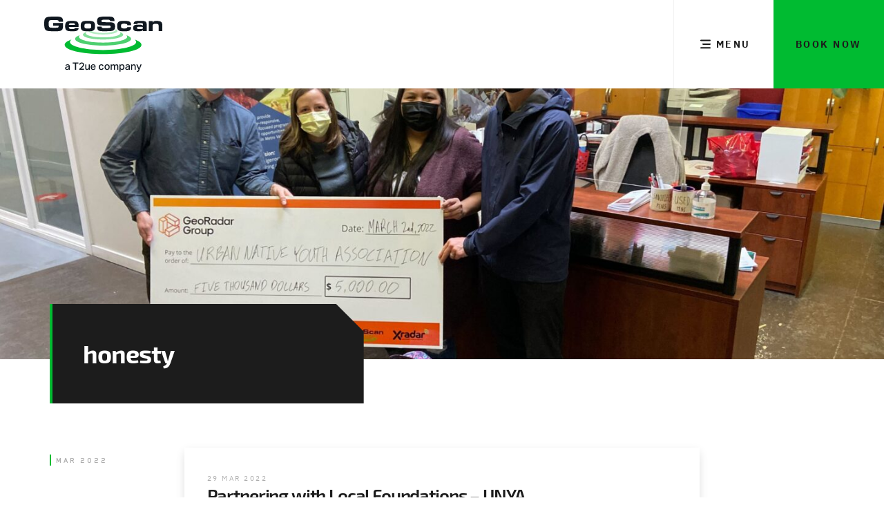

--- FILE ---
content_type: text/html; charset=UTF-8
request_url: https://www.geoscan.ca/blog/tag/honesty/
body_size: 19302
content:
<!doctype html><html lang="en-CA"><head>  <script>(function(w,d,s,l,i){w[l]=w[l]||[];w[l].push({'gtm.start':
	new Date().getTime(),event:'gtm.js'});var f=d.getElementsByTagName(s)[0],
	j=d.createElement(s),dl=l!='dataLayer'?'&l='+l:'';j.async=true;j.src=
	'https://www.googletagmanager.com/gtm.js?id='+i+dl;f.parentNode.insertBefore(j,f);
	})(window,document,'script','dataLayer','GTM-M45SVZ8');</script> <meta charset="utf-8"><meta http-equiv="x-ua-compatible" content="ie=edge"><meta name="viewport" content="width=device-width, initial-scale=1"><link rel="icon" type="image/png" sizes="16x16" href="/favicon.png"><meta name='robots' content='index, follow, max-image-preview:large, max-snippet:-1, max-video-preview:-1' /><link media="all" href="https://www.geoscan.ca/wp-content/cache/autoptimize/css/autoptimize_4a19e8f4f069a01b11a6ddd815705fcd.css" rel="stylesheet"><title>honesty Archives - GeoScan</title><link rel="canonical" href="https://www.geoscan.ca/blog/tag/honesty/" /><meta property="og:locale" content="en_US" /><meta property="og:type" content="article" /><meta property="og:title" content="honesty Archives - GeoScan" /><meta property="og:url" content="https://www.geoscan.ca/blog/tag/honesty/" /><meta property="og:site_name" content="GeoScan" /><meta name="twitter:card" content="summary_large_image" /> <script type="application/ld+json" class="yoast-schema-graph">{"@context":"https://schema.org","@graph":[{"@type":"CollectionPage","@id":"https://www.geoscan.ca/blog/tag/honesty/","url":"https://www.geoscan.ca/blog/tag/honesty/","name":"honesty Archives - GeoScan","isPartOf":{"@id":"https://www.geoscan.ca/#website"},"primaryImageOfPage":{"@id":"https://www.geoscan.ca/blog/tag/honesty/#primaryimage"},"image":{"@id":"https://www.geoscan.ca/blog/tag/honesty/#primaryimage"},"thumbnailUrl":"https://www.geoscan.ca/wp-content/uploads/2022/03/Image-from-iOS-40.jpg","breadcrumb":{"@id":"https://www.geoscan.ca/blog/tag/honesty/#breadcrumb"},"inLanguage":"en-CA"},{"@type":"ImageObject","inLanguage":"en-CA","@id":"https://www.geoscan.ca/blog/tag/honesty/#primaryimage","url":"https://www.geoscan.ca/wp-content/uploads/2022/03/Image-from-iOS-40.jpg","contentUrl":"https://www.geoscan.ca/wp-content/uploads/2022/03/Image-from-iOS-40.jpg","width":4032,"height":3024,"caption":"GeoRadar Group visited the Indigenous Hub and made a charitable donation to local foundation, Urban Native Youth Association"},{"@type":"BreadcrumbList","@id":"https://www.geoscan.ca/blog/tag/honesty/#breadcrumb","itemListElement":[{"@type":"ListItem","position":1,"name":"Home","item":"https://www.geoscan.ca/"},{"@type":"ListItem","position":2,"name":"honesty"}]},{"@type":"WebSite","@id":"https://www.geoscan.ca/#website","url":"https://www.geoscan.ca/","name":"GeoScan","description":"","potentialAction":[{"@type":"SearchAction","target":{"@type":"EntryPoint","urlTemplate":"https://www.geoscan.ca/?s={search_term_string}"},"query-input":{"@type":"PropertyValueSpecification","valueRequired":true,"valueName":"search_term_string"}}],"inLanguage":"en-CA"}]}</script> <link rel="alternate" type="application/rss+xml" title="GeoScan &raquo; honesty Tag Feed" href="https://www.geoscan.ca/blog/tag/honesty/feed/" /> <script type="text/javascript" src="https://www.geoscan.ca/wp-includes/js/jquery/jquery.min.js" id="jquery-core-js"></script> <link rel="https://api.w.org/" href="https://www.geoscan.ca/wp-json/" /><link rel="alternate" title="JSON" type="application/json" href="https://www.geoscan.ca/wp-json/wp/v2/tags/301" /><link rel="EditURI" type="application/rsd+xml" title="RSD" href="https://www.geoscan.ca/xmlrpc.php?rsd" /><meta name="generator" content="WordPress 6.9" /> <script>document.documentElement.className = document.documentElement.className.replace('no-js', 'js');</script> </head><body class="archive tag tag-honesty tag-301 wp-theme-geoscan sidebar-primary"> <noscript><iframe data-src="https://www.googletagmanager.com/ns.html?id=GTM-M45SVZ8"
 height="0" width="0" style="display:none;visibility:hidden" src="[data-uri]" class="lazyload" data-load-mode="1"></iframe></noscript> <!--[if IE]><div class="alert alert-warning"> You are using an <strong>outdated</strong> browser. Please <a href="http://browsehappy.com/">upgrade your browser</a> to improve your experience.</div> <![endif]--><header class="header"> <a class="logo" href="/"><svg xmlns="http://www.w3.org/2000/svg" viewBox="0 0 469.37 219.57"><path fill="#00bb31" d="M234.01 71.19c32 0 57.93-6.24 57.93-13.95 0-2.97-3.84-5.71-10.39-7.97 1.57 1.17 2.42 2.42 2.42 3.71 0 6.65-22.37 12.03-49.96 12.03s-49.96-5.39-49.96-12.03c0-1.29.85-2.54 2.42-3.71-6.55 2.26-10.39 5.01-10.39 7.97 0 7.71 25.94 13.95 57.93 13.95Z" opacity=".3"/><path fill="#00bb31" d="M234.01 91.19c44.18 0 80-8.63 80-19.26 0-4.1-5.3-7.89-14.34-11.01 2.16 1.61 3.34 3.33 3.34 5.12 0 9.17-30.89 16.61-68.99 16.61s-69-7.44-69-16.61c0-1.79 1.17-3.51 3.34-5.12-9.04 3.12-14.35 6.92-14.35 11.01 0 10.63 35.82 19.26 80 19.26Z" opacity=".5"/><path fill="#00bb31" d="M234.01 115.34c61.45 0 111.26-11.99 111.26-26.79 0-5.69-7.38-10.97-19.95-15.31 3.01 2.24 4.65 4.63 4.65 7.12 0 12.76-42.96 23.1-95.96 23.1s-95.96-10.34-95.96-23.1c0-2.48 1.64-4.88 4.65-7.12-12.58 4.34-19.95 9.62-19.95 15.31 0 14.8 49.81 26.79 111.26 26.79Z" opacity=".7"/><path fill="#00bb31" d="M234.01 149.18c84.3 0 152.63-16.46 152.63-36.75 0-7.81-10.12-15.06-27.37-21.01 4.13 3.07 6.37 6.36 6.37 9.76 0 17.51-58.94 31.69-131.64 31.69s-131.64-14.18-131.64-31.69c0-3.4 2.24-6.69 6.37-9.76-17.25 5.95-27.37 13.2-27.37 21.01 0 20.29 68.34 36.75 152.63 36.75Z"/><path fill="#101820" fill-rule="evenodd" d="M35.6 36.52h21.84c.14 5.48-1.3 6.78-4.57 7.41-.29.1-.34.28-9.14.38h-7.46c-8.71 0-9.72-.23-10.19-.28-7.8-1.3-8.18-5.11-8.18-13.86 0-10.68.82-12.89 3.22-14.67.87-.63 1.92-1.49 9.14-1.68 1.01-.05 2.98-.05 6.78-.05 13.23 0 15.01.19 15.92.43 3.08.72 4.66 2.88 4.57 6.06H74.8c.1-.77.14-1.54.14-2.3 0-11.98-6.35-14.72-9.53-15.98C63.68 1.26 59.93.01 47.8.01h-4.18c-14.29 0-21.7.48-22.27.53-8.03.72-10.97 1.92-12.56 2.84-3.83 2.1-5.66 4.17-7.34 9.27C1.02 14 0 18.05 0 28.43c0 20.78 4.09 24.05 8.66 26.61 1.68.96 5.44 2.69 19.91 3.03 1.16 0 3.66.05 9.24.05h7.17c10.44 0 11.35-.15 12.32-.24 7.12-.68 12.03-2.17 15.15-7.46 1.16-2.02 2.55-7.02 2.31-11.89l.09-12.93H35.6v10.92Zm62.58-3.47c0-3.37 1.25-4.95 3.71-5.81.67-.24 2.59-.82 9.09-.82 8.03 0 8.95 1.01 9.72 1.68 1.01.92 1.78 2.41 1.73 4.95H98.18Zm.05 7.79h38.53c.77-22.18-6.54-23.67-27.9-23.67-7.99 0-12.46.77-13.95 1.2-7.31 2.07-11.69 6.4-11.69 19.73s3.95 17.07 11.97 19.09c1.11.24 5 1.06 18.57 1.06 10.83 0 14.72-1.4 16.41-2.21 4.47-2.26 6.78-6.31 6.54-10.97h-14.67c.14 3.95-4.09 4.47-10.06 4.47-4.28 0-6.16-.19-6.73-.23-5.58-.58-7.17-2.46-7.03-8.47Zm73.94 17.47c17.22 0 20.49-1.68 22.03-2.46 3.27-1.68 5.1-3.66 6.4-7.12.43-1.2 1.16-3.95 1.16-9.77v-2.88c0-12.18-3.9-16.07-11.83-17.94-1.3-.34-4.67-1.06-18.14-1.06s-17.17 1.54-19.1 2.55c-6.49 3.51-7.6 9.43-7.6 17.8 0 17.47 5.25 20.88 27.09 20.88Zm2.45-10.87c-11.69 0-14.62-.87-14.62-8.71s1.35-8.41 3.12-9.47c.87-.53 1.49-1.21 10.35-1.21 9.47 0 13.52.19 13.52 8.85s-1.45 10.54-12.37 10.54Zm35.99-7.84c-.53 9.91 2.6 14.04 6.35 16.16 1.4.82 4.09 2.02 14.1 2.26 1.68.05 6.35.15 10.01.15 3.85 0 6.97-.05 14.33-.34 10.15-.34 10.73-.48 11.31-.58 8.8-1.2 15.11-4.66 15.11-17.8s-7.03-15.69-15.06-16.6c-.73-.1-1.44-.29-14.96-.48-4.71-.05-9.47-.05-14.24-.15-7.07-.09-7.46-.67-7.99-.96-1.39-.87-2.02-1.83-2.02-3.8 0-1.49.58-3.22 2.84-4.14.24-.1.53-.96 16.45-.96 9.96 0 10.97.38 11.3.48 2.7.63 3.95 2.31 3.75 5.2h17.37c.24-4.04-.53-8.04-1.2-9.67-1.54-3.75-3.9-6.16-10.49-7.46-.86-.19-4.57-.92-19-.92-28.82 0-38.48.63-38.48 18.38 0 7.84 1.92 11.21 3.85 13.09 1.4 1.35 3.42 2.65 8.9 3.41.91.14 1.39.34 12.17.53 5.63.05 11.31.15 16.93.19 2.02.05 4.04 0 6.06.1 3.22.19 6.11.77 6.11 4.95 0 2.5-.96 4.19-5.68 4.77-.58.1-4.57.47-15.06.47-6.78 0-9.28-.18-9.33-.18-4.95-.39-6.2-2.07-5.91-6.11h-17.51Zm119.49 2.31c.05 1.73-.72 3.08-2.21 3.99-.68.39-2.41 1.26-9.04 1.26-8.9 0-13.57-.34-13.57-9.14 0-7.31 1.54-9.72 12.41-9.72 9.57 0 12.65 1.49 12.7 5.77h15.02c.19-3.8-.82-7.75-1.88-9.57-3.99-6.93-12.7-7.41-27.95-7.41-16.55 0-25.5 1.63-25.5 19.91 0 11.6 2.26 14.67 4.96 17.08 3.08 2.75 6.93 3.32 10.83 3.8 1.63.19 5.48.53 10.92.53 13.52 0 19.82-.63 23.96-4.09 2.79-2.36 4.76-6.21 4.57-12.41h-15.2Zm25.17-12.7h14.96c-.05-1.21.53-2.26 1.87-2.79.19-.1.96-.39 4.09-.39 2.84 0 5.73.05 7.02.1 6.98.19 9.43.43 9.43 5.44v5.01c-1.83-2.46-3.75-4.38-14.19-4.38-14.43 0-15.97.72-16.65.92-5.29 1.54-8.18 5.05-8.18 11.93 0 9 4.66 11.21 8.61 12.31.91.19 3.37.92 16.31.92 9.14 0 12.03-2.12 14.15-5.01v4.28h14.72V31.18c0-8.41-3.18-12.07-11.02-13.51-.96-.14-5-.72-14.91-.72-17.32 0-19.19 1.5-20.68 2.36-3.66 2.07-5.68 5.73-5.53 9.91Zm25.25 20.06c-9.28 0-9.43-.53-9.81-.68-1.49-.72-2.36-1.88-2.36-3.66 0-2.17.96-3.56 4.13-4.09.29-.05 1.54-.29 9.62-.29 6.69 0 7.6.58 8.08.82 1.59.72 2.31 1.97 2.31 3.56 0 1.97-.87 3.41-4.09 3.99-.14 0-1.4.29-7.89.34Zm35.41 8.27h14.72V39.31c0-9.43 4.28-10.68 13.18-10.68 9.38 0 10.96 1.83 10.96 10v18.91h14.58V37.19c0-11.64-.63-20.01-22.66-20.01-6.54 0-9.14.92-10.48 1.54-2.69 1.34-4.52 3.32-5.48 5.92v-6.68h-14.82v39.59Z"/><path fill="#101820" d="M83.26 205.47c0-1.4.3-2.56.89-3.46.59-.9 1.4-1.61 2.41-2.13 1.01-.51 2.15-.88 3.42-1.11s2.58-.37 3.93-.43l3.48-.12v-.81c0-1.65-.35-2.83-1.05-3.55-.7-.72-1.84-1.07-3.4-1.07s-2.63.26-3.36.77-1.2 1.23-1.42 2.15l-3.85-.41c.38-1.97 1.3-3.42 2.78-4.34 1.47-.92 3.48-1.38 6.02-1.38 3.05 0 5.22.71 6.5 2.13 1.28 1.42 1.92 3.42 1.92 6.02v13.53h-4.05v-2.71c-.78.89-1.74 1.65-2.88 2.27s-2.53.93-4.17.93c-2.13 0-3.86-.53-5.19-1.58-1.32-1.05-1.99-2.62-1.99-4.7Zm4.21-.16c0 .97.3 1.75.89 2.33.59.58 1.55.87 2.88.87 1.84 0 3.32-.46 4.46-1.38 1.13-.92 1.7-2.25 1.7-4.01v-2.11l-3.24.12c-1.73.05-3.08.25-4.05.59-.97.34-1.66.8-2.05 1.4-.39.59-.59 1.32-.59 2.19Zm34.85-19h-9.36v-3.97h23.22v3.97h-9.36v24.96h-4.5v-24.96Zm17.13 21.55c1.11-.97 2.25-1.97 3.42-3s2.33-2.03 3.46-3c1.7-1.48 3.1-2.79 4.19-3.91 1.09-1.12 1.91-2.22 2.45-3.3.54-1.08.81-2.25.81-3.52 0-1.59-.42-2.8-1.26-3.63-.84-.82-2.01-1.24-3.52-1.24-1.81 0-3.12.39-3.93 1.17-.81.78-1.45 1.97-1.9 3.57l-4.01-.57c.3-1.38.81-2.67 1.54-3.89.73-1.22 1.78-2.19 3.14-2.94 1.36-.74 3.13-1.11 5.29-1.11 2.92 0 5.16.76 6.73 2.29 1.57 1.53 2.35 3.52 2.35 5.98 0 1.54-.28 2.96-.85 4.27s-1.44 2.63-2.61 3.95c-1.17 1.32-2.71 2.81-4.6 4.46-.67.59-1.4 1.22-2.19 1.88-.78.66-1.65 1.38-2.59 2.17h13.17l-.57 3.77h-18.52v-3.4Zm23.54-3.64v-13.98h4.25v13.21c0 1.76.3 3.01.89 3.75.59.74 1.54 1.11 2.84 1.11 1.49 0 2.8-.53 3.93-1.58.59-.54 1.05-1.11 1.36-1.72s.47-1.38.47-2.33v-12.44h4.25v21.03h-4.17v-3.12c-1 1.3-2.08 2.25-3.24 2.86-1.16.61-2.42.91-3.77.91-2.35 0-4.07-.65-5.17-1.94-1.09-1.3-1.64-3.21-1.64-5.75Zm21.72-3.29c0-2.43.43-4.49 1.28-6.18.85-1.69 2.03-2.97 3.55-3.85 1.51-.88 3.25-1.32 5.23-1.32 2.16 0 3.94.44 5.33 1.32 1.39.88 2.42 2.09 3.1 3.65.67 1.55 1.01 3.34 1.01 5.37v1.86h-15.23c.11 2.16.64 3.84 1.6 5.04.96 1.2 2.36 1.8 4.19 1.8 1.59 0 2.78-.3 3.54-.91.77-.61 1.29-1.44 1.56-2.49h4.01c-.35 2.08-1.28 3.71-2.78 4.9-1.5 1.19-3.61 1.78-6.34 1.78-3.21 0-5.69-.97-7.44-2.92s-2.61-4.63-2.61-8.06Zm5.07-5.18c-.41.92-.66 1.97-.77 3.16h11.02c-.11-2-.53-3.52-1.28-4.58-.74-1.05-2.09-1.58-4.03-1.58-1.3 0-2.34.27-3.14.81-.8.54-1.4 1.27-1.8 2.19Zm27.18 5.1c0-2.27.41-4.25 1.22-5.94s1.98-3 3.5-3.93c1.53-.93 3.34-1.4 5.45-1.4 2.57 0 4.57.64 6.02 1.9 1.45 1.27 2.34 3.01 2.69 5.23l-4.17.69c-.24-1.27-.7-2.31-1.36-3.12-.66-.81-1.75-1.22-3.26-1.22-1.35 0-2.44.34-3.28 1.01-.84.68-1.45 1.59-1.82 2.73-.38 1.15-.57 2.45-.57 3.91s.18 2.77.55 3.93c.36 1.16.96 2.08 1.78 2.75.82.68 1.92 1.01 3.3 1.01 1.57 0 2.73-.4 3.48-1.2.76-.8 1.24-1.88 1.46-3.26h4.17c-.32 2.46-1.25 4.4-2.78 5.81-1.53 1.42-3.67 2.13-6.42 2.13-3.24 0-5.71-.99-7.42-2.98-1.7-1.99-2.55-4.68-2.55-8.08Zm22.77-.04c0-2.3.43-4.28 1.28-5.96.85-1.67 2.05-2.97 3.61-3.89 1.55-.92 3.38-1.38 5.49-1.38 3.21 0 5.73.99 7.54 2.98s2.71 4.68 2.71 8.08-.93 6.23-2.78 8.25c-1.85 2.01-4.38 3.02-7.6 3.02s-5.76-.99-7.56-2.96c-1.8-1.97-2.69-4.69-2.69-8.14Zm4.42-.08c0 2.3.46 4.15 1.38 5.57s2.42 2.13 4.5 2.13 3.58-.72 4.52-2.15c.93-1.43 1.4-3.3 1.4-5.59s-.47-4.07-1.4-5.49c-.93-1.42-2.44-2.13-4.52-2.13s-3.55.71-4.48 2.13c-.93 1.42-1.4 3.26-1.4 5.53Zm20.18-10.49h4.17v3.08c.92-1.24 1.93-2.17 3.04-2.8 1.11-.62 2.24-.93 3.4-.93 1.51 0 2.75.33 3.73.99.97.66 1.69 1.6 2.15 2.82 1.89-2.54 4.23-3.81 7.01-3.81 2.08 0 3.68.58 4.8 1.74 1.12 1.16 1.68 2.97 1.68 5.43v14.5h-4.21v-13.61c0-1.73-.28-2.9-.85-3.52-.57-.62-1.4-.93-2.51-.93-.59 0-1.2.1-1.82.3-.62.2-1.23.56-1.82 1.07-.49.43-.88.94-1.17 1.52-.3.58-.45 1.25-.45 2.01v13.17h-4.25v-13.61c0-1.65-.29-2.8-.87-3.46-.58-.66-1.41-.99-2.49-.99-1.27 0-2.46.53-3.57 1.58-.43.38-.83.87-1.2 1.48s-.55 1.42-.55 2.45v12.56h-4.21v-21.03Zm34.72 0h4.13v2.88c.84-1.13 1.82-2.01 2.96-2.61 1.13-.61 2.44-.91 3.93-.91 1.97 0 3.61.46 4.92 1.38 1.31.92 2.29 2.2 2.94 3.85.65 1.65.97 3.57.97 5.75 0 3.51-.82 6.28-2.47 8.31s-3.9 3.04-6.77 3.04c-1.16 0-2.3-.24-3.42-.71s-2.11-1.29-2.98-2.45v10.37h-4.21v-28.89Zm15.43 10.45c0-1.92-.26-3.43-.77-4.54-.51-1.11-1.18-1.9-1.99-2.37-.81-.47-1.68-.71-2.59-.71-1.92 0-3.38.65-4.38 1.94-1 1.3-1.5 2.96-1.5 4.98v1.3c0 2.21.47 3.96 1.4 5.23s2.34 1.9 4.23 1.9c1.62 0 2.96-.59 4.01-1.78s1.58-3.17 1.58-5.96Zm7.7 4.78c0-1.4.3-2.56.89-3.46.59-.9 1.4-1.61 2.41-2.13 1.01-.51 2.15-.88 3.42-1.11s2.58-.37 3.93-.43l3.48-.12v-.81c0-1.65-.35-2.83-1.05-3.55-.7-.72-1.84-1.07-3.4-1.07s-2.63.26-3.36.77-1.2 1.23-1.42 2.15l-3.85-.41c.38-1.97 1.3-3.42 2.78-4.34 1.47-.92 3.48-1.38 6.02-1.38 3.05 0 5.22.71 6.5 2.13 1.28 1.42 1.92 3.42 1.92 6.02v13.53h-4.05v-2.71c-.78.89-1.74 1.65-2.88 2.27s-2.53.93-4.17.93c-2.13 0-3.86-.53-5.19-1.58-1.32-1.05-1.99-2.62-1.99-4.7Zm4.21-.16c0 .97.3 1.75.89 2.33.59.58 1.55.87 2.88.87 1.84 0 3.32-.46 4.46-1.38 1.13-.92 1.7-2.25 1.7-4.01v-2.11l-3.24.12c-1.73.05-3.08.25-4.05.59-.97.34-1.66.8-2.05 1.4-.39.59-.59 1.32-.59 2.19Zm18.8-15.07h4.17v3.04c1.05-1.32 2.18-2.27 3.38-2.84 1.2-.57 2.45-.85 3.75-.85 2.35 0 4.11.66 5.27 1.97 1.16 1.31 1.74 3.21 1.74 5.69v14.02h-4.21v-13.21c0-1.76-.32-3-.97-3.75-.65-.74-1.63-1.11-2.96-1.11-.73 0-1.45.14-2.17.41-.72.27-1.37.68-1.96 1.22-.59.51-1.05 1.08-1.36 1.7-.31.62-.47 1.4-.47 2.35v12.4h-4.21v-21.03Zm23.22 25.4c.81.27 1.58.4 2.31.4.84 0 1.49-.25 1.95-.75.46-.5.94-1.41 1.46-2.73l.77-2.03-8.87-20.3h4.78l6.16 15.64 5.63-15.64h4.54l-9.04 22.69c-.57 1.46-1.14 2.68-1.72 3.67-.58.99-1.26 1.73-2.05 2.23-.78.5-1.78.75-3 .75-.67 0-1.3-.05-1.86-.14-.57-.1-1.17-.25-1.82-.47l.77-3.32Z"/></svg></a> <a class="header-cta" href="/book-now/">Book Now</a> <button class="menu-toggle"><span class="icon"><svg xmlns="http://www.w3.org/2000/svg" viewBox="0 0 24 24"><path d="M19 15.333a1 1 0 010 2H6a1 1 0 110-2h13zm0-5.416a1 1 0 010 2H9a1 1 0 110-2h10zM19 4.5a1 1 0 010 2H6a1 1 0 110-2h13z" fill="#1A1A1A" fill-rule="evenodd"/></svg></span><span class="text">Menu</span></button></header><div class="menu-mask"></div><div class="menu"><div class="menu__column"><div class="menu__column-inner"> <a class="h5 back menu-close"><span class="icon icon__close"><svg xmlns="http://www.w3.org/2000/svg" viewBox="0 0 24 24"><path d="M17.801 6.685a.986.986 0 10-1.395-1.396l-4.86 4.86-4.861-4.86a.986.986 0 10-1.396 1.396l4.86 4.86-4.86 4.86a.986.986 0 101.396 1.396l4.86-4.86 4.86 4.86a.986.986 0 101.396-1.395l-4.86-4.86 4.86-4.861z" fill="#000E03" fill-rule="evenodd"/></svg></span>Close</a><nav class="nav-primary"><div class="menu-primary-navigation-container"><ul id="menu-primary-navigation" class="nav"><li id="menu-item-269" class="menu--subnav menu-item menu-item-type-custom menu-item-object-custom menu-item-269"><a href="#submenu-services">Services</a></li><li id="menu-item-270" class="menu--subnav menu-item menu-item-type-custom menu-item-object-custom menu-item-270"><a href="#submenu-methods">Methods</a></li><li id="menu-item-271" class="menu-item menu-item-type-custom menu-item-object-custom menu-item-271"><a href="/projects/">Projects</a></li><li id="menu-item-65" class="menu-item menu-item-type-post_type menu-item-object-page menu-item-65"><a href="https://www.geoscan.ca/about/">About</a></li><li id="menu-item-61" class="menu-item menu-item-type-post_type menu-item-object-page menu-item-61"><a href="https://www.geoscan.ca/contact-us/">Contact Us</a></li><li id="menu-item-2902" class="menu-item menu-item-type-post_type menu-item-object-page menu-item-2902"><a href="https://www.geoscan.ca/book-now/">Book Now</a></li></ul></div></nav><nav class="nav-secondary"><div class="menu-secondary-navigation-container"><ul id="menu-secondary-navigation" class="nav"><li id="menu-item-72" class="menu-item menu-item-type-post_type menu-item-object-page current_page_parent menu-item-72"><a href="https://www.geoscan.ca/blog/">Blog</a></li><li id="menu-item-74" class="menu-item menu-item-type-post_type menu-item-object-page menu-item-74"><a href="https://www.geoscan.ca/careers/">Join Us</a></li><li id="menu-item-373" class="menu-item menu-item-type-custom menu-item-object-custom menu-item-373"><a href="/news/">News</a></li></ul></div></nav><ul class="social"><li><a href="https://www.facebook.com/geoscansubsurfacesurveys" target="_blank"><svg xmlns="http://www.w3.org/2000/svg" viewBox="0 0 24 24"><path d="M13.499 20v-7.298h2.496l.375-2.845h-2.871V8.041c0-.823.232-1.384 1.437-1.384l1.535-.001V4.111A21.21 21.21 0 0014.234 4c-2.214 0-3.73 1.326-3.73 3.76v2.097H8v2.845h2.504V20h2.995z"/></svg></a></li><li><a href="https://www.instagram.com/geoscan_subsurface_surveys/" target="_blank"><svg xmlns="http://www.w3.org/2000/svg" viewBox="0 0 24 24"><path d="M16.217 2H7.42A5.425 5.425 0 002 7.419v8.798a5.425 5.425 0 005.419 5.42h8.798a5.425 5.425 0 005.42-5.42V7.42A5.425 5.425 0 0016.216 2zm0 1.742a3.681 3.681 0 013.677 3.677v8.798a3.68 3.68 0 01-3.677 3.677H7.42a3.68 3.68 0 01-3.677-3.677V7.42A3.68 3.68 0 017.42 3.742h8.798zm-4.399 2.933a5.149 5.149 0 00-5.143 5.143 5.149 5.149 0 005.143 5.143 5.149 5.149 0 005.143-5.143 5.149 5.149 0 00-5.143-5.143zm0 1.771a3.376 3.376 0 013.372 3.372 3.376 3.376 0 01-3.372 3.372 3.376 3.376 0 01-3.372-3.372 3.376 3.376 0 013.372-3.372zm5.61-3.64a1.408 1.408 0 00-1.402 1.402c0 .368.15.73.412.992.26.26.622.41.99.41.37 0 .731-.15.993-.41a1.409 1.409 0 000-1.984 1.409 1.409 0 00-.992-.41z"/></svg></a></li><li><a href="https://www.linkedin.com/company/geoscan-subsurface-surveys-canada/?originalSubdomain=ca" target="_blank"><svg xmlns="http://www.w3.org/2000/svg" viewBox="0 0 24 24"><path d="M20.19 1.964H3.81c-1 0-1.81.81-1.81 1.809v16.382c0 .999.81 1.809 1.81 1.809h16.38c1 0 1.81-.81 1.81-1.81V3.774c0-1-.81-1.81-1.81-1.81zm-12 17.27c0 .29-.236.526-.527.526h-2.24a.526.526 0 0 1-.527-.527V9.838c0-.29.235-.526.526-.526h2.241c.291 0 .527.236.527.526v9.395zM6.542 8.425a2.13 2.13 0 1 1 0-4.258 2.13 2.13 0 0 1 0 4.258zM19.9 19.276a.484.484 0 0 1-.484.484h-2.405a.484.484 0 0 1-.484-.484v-4.407c0-.658.193-2.88-1.718-2.88-1.482 0-1.783 1.521-1.843 2.204v5.083a.484.484 0 0 1-.484.484h-2.326a.484.484 0 0 1-.484-.484v-9.48c0-.267.216-.484.484-.484h2.326c.267 0 .484.217.484.484v.82c.55-.825 1.366-1.462 3.105-1.462 3.851 0 3.829 3.598 3.829 5.575v4.547z"/></svg></a></li><li><a href="https://www.google.com/maps/place/GeoScan/@49.2611619,-122.9887462,15z/data=!4m5!3m4!1s0x0:0x3017936e5b0689c4!8m2!3d49.2611619!4d-122.9887462" target="_blank"><svg xmlns="http://www.w3.org/2000/svg" viewBox="0 0 24 24"><path d="M12 3a7 7 0 017 7c0 2.693-3.397 6.972-5.458 9.32l-.183.208C12.558 20.431 12 21 12 21s-.494-.504-1.22-1.316l-.139-.156C8.605 17.232 5 12.775 5 10a7 7 0 017-7zm0 4a3 3 0 100 6 3 3 0 000-6z" fill="#000E03" fill-rule="evenodd"/></svg></a></li></ul></div></div><div class="menu__column"> <a class="h5 back menu-back"><span class="icon icon__back-arrow"><svg xmlns="http://www.w3.org/2000/svg" viewBox="0 0 24 24"><path d="M20 11H6.83l2.876-2.884a.998.998 0 00-1.411-1.411L3 12l5.295 5.295a.997.997 0 001.411-1.411L6.83 13H20a1 1 0 000-2z" fill="#000E03" fill-rule="evenodd"/></svg></span>Back</a><nav id="submenu-services" class="subnav"><h5>Underground Utilities</h5><hr /><ul class="nav"><li><a href="https://www.geoscan.ca/services/underground-oil-tank-ust-locating/">Underground Oil Tank (UST) Locating<span class="icon icon__arrow-right"><svg xmlns="http://www.w3.org/2000/svg" viewBox="0 0 24 24"><path d="M16.774 12.283L10.522 6.43a1 1 0 00-1.367 0l-.167.157a1 1 0 00-.001 1.46l4.516 4.235-4.516 4.236a1 1 0 000 1.459l.168.157a1 1 0 001.367 0l6.252-5.852z" fill="#000E03" fill-rule="evenodd"/></svg></span></a></li><li><a href="https://www.geoscan.ca/services/fully-managed-daylighting-program/">Fully Managed Daylighting Program<span class="icon icon__arrow-right"><svg xmlns="http://www.w3.org/2000/svg" viewBox="0 0 24 24"><path d="M16.774 12.283L10.522 6.43a1 1 0 00-1.367 0l-.167.157a1 1 0 00-.001 1.46l4.516 4.235-4.516 4.236a1 1 0 000 1.459l.168.157a1 1 0 001.367 0l6.252-5.852z" fill="#000E03" fill-rule="evenodd"/></svg></span></a></li><li><a href="https://www.geoscan.ca/services/utility-line-locating/">Utility Line Locating<span class="icon icon__arrow-right"><svg xmlns="http://www.w3.org/2000/svg" viewBox="0 0 24 24"><path d="M16.774 12.283L10.522 6.43a1 1 0 00-1.367 0l-.167.157a1 1 0 00-.001 1.46l4.516 4.235-4.516 4.236a1 1 0 000 1.459l.168.157a1 1 0 001.367 0l6.252-5.852z" fill="#000E03" fill-rule="evenodd"/></svg></span></a></li><li><a href="https://www.geoscan.ca/services/gis-utility-mapping/">GIS Utility Mapping<span class="icon icon__arrow-right"><svg xmlns="http://www.w3.org/2000/svg" viewBox="0 0 24 24"><path d="M16.774 12.283L10.522 6.43a1 1 0 00-1.367 0l-.167.157a1 1 0 00-.001 1.46l4.516 4.235-4.516 4.236a1 1 0 000 1.459l.168.157a1 1 0 001.367 0l6.252-5.852z" fill="#000E03" fill-rule="evenodd"/></svg></span></a></li><li><a href="https://www.geoscan.ca/services/subsurface-utility-engineering-sue/">Subsurface Utility Engineering<span class="icon icon__arrow-right"><svg xmlns="http://www.w3.org/2000/svg" viewBox="0 0 24 24"><path d="M16.774 12.283L10.522 6.43a1 1 0 00-1.367 0l-.167.157a1 1 0 00-.001 1.46l4.516 4.235-4.516 4.236a1 1 0 000 1.459l.168.157a1 1 0 001.367 0l6.252-5.852z" fill="#000E03" fill-rule="evenodd"/></svg></span></a></li></ul><h5>Surveying</h5><hr /><ul class="nav"><li><a href="https://www.geoscan.ca/services/surveying/">Surveying<span class="icon icon__arrow-right"><svg xmlns="http://www.w3.org/2000/svg" viewBox="0 0 24 24"><path d="M16.774 12.283L10.522 6.43a1 1 0 00-1.367 0l-.167.157a1 1 0 00-.001 1.46l4.516 4.235-4.516 4.236a1 1 0 000 1.459l.168.157a1 1 0 001.367 0l6.252-5.852z" fill="#000E03" fill-rule="evenodd"/></svg></span></a></li><li><a href="https://www.geoscan.ca/services/topographic-surveys/">Topographic Surveys<span class="icon icon__arrow-right"><svg xmlns="http://www.w3.org/2000/svg" viewBox="0 0 24 24"><path d="M16.774 12.283L10.522 6.43a1 1 0 00-1.367 0l-.167.157a1 1 0 00-.001 1.46l4.516 4.235-4.516 4.236a1 1 0 000 1.459l.168.157a1 1 0 001.367 0l6.252-5.852z" fill="#000E03" fill-rule="evenodd"/></svg></span></a></li><li><a href="https://www.geoscan.ca/services/lidar-services-and-mobile-mapping/">LiDAR Services &#038; Mobile Mapping<span class="icon icon__arrow-right"><svg xmlns="http://www.w3.org/2000/svg" viewBox="0 0 24 24"><path d="M16.774 12.283L10.522 6.43a1 1 0 00-1.367 0l-.167.157a1 1 0 00-.001 1.46l4.516 4.235-4.516 4.236a1 1 0 000 1.459l.168.157a1 1 0 001.367 0l6.252-5.852z" fill="#000E03" fill-rule="evenodd"/></svg></span></a></li><li><a href="https://www.geoscan.ca/services/construction-layout-surveys/">Construction Layout Surveys<span class="icon icon__arrow-right"><svg xmlns="http://www.w3.org/2000/svg" viewBox="0 0 24 24"><path d="M16.774 12.283L10.522 6.43a1 1 0 00-1.367 0l-.167.157a1 1 0 00-.001 1.46l4.516 4.235-4.516 4.236a1 1 0 000 1.459l.168.157a1 1 0 001.367 0l6.252-5.852z" fill="#000E03" fill-rule="evenodd"/></svg></span></a></li></ul><h5>Environmental, <br />Geotechnical & Archaeological</h5><hr /><ul class="nav"><li><a href="https://www.geoscan.ca/services/slope-stability-assessments/">Slope Stability Assessments<span class="icon icon__arrow-right"><svg xmlns="http://www.w3.org/2000/svg" viewBox="0 0 24 24"><path d="M16.774 12.283L10.522 6.43a1 1 0 00-1.367 0l-.167.157a1 1 0 00-.001 1.46l4.516 4.235-4.516 4.236a1 1 0 000 1.459l.168.157a1 1 0 001.367 0l6.252-5.852z" fill="#000E03" fill-rule="evenodd"/></svg></span></a></li><li><a href="https://www.geoscan.ca/services/bedrock-and-water-table-profiling/">Bedrock Mapping &#038; Profiling<span class="icon icon__arrow-right"><svg xmlns="http://www.w3.org/2000/svg" viewBox="0 0 24 24"><path d="M16.774 12.283L10.522 6.43a1 1 0 00-1.367 0l-.167.157a1 1 0 00-.001 1.46l4.516 4.235-4.516 4.236a1 1 0 000 1.459l.168.157a1 1 0 001.367 0l6.252-5.852z" fill="#000E03" fill-rule="evenodd"/></svg></span></a></li><li><a href="https://www.geoscan.ca/services/contaminant-plume-mapping-landfill-delineation/">Contaminant Plume Mapping &#038; Landfill Delineation<span class="icon icon__arrow-right"><svg xmlns="http://www.w3.org/2000/svg" viewBox="0 0 24 24"><path d="M16.774 12.283L10.522 6.43a1 1 0 00-1.367 0l-.167.157a1 1 0 00-.001 1.46l4.516 4.235-4.516 4.236a1 1 0 000 1.459l.168.157a1 1 0 001.367 0l6.252-5.852z" fill="#000E03" fill-rule="evenodd"/></svg></span></a></li><li><a href="https://www.geoscan.ca/services/ice-thickness-mapping/">Ice Thickness Profiling &#8211; Lake, River and Road<span class="icon icon__arrow-right"><svg xmlns="http://www.w3.org/2000/svg" viewBox="0 0 24 24"><path d="M16.774 12.283L10.522 6.43a1 1 0 00-1.367 0l-.167.157a1 1 0 00-.001 1.46l4.516 4.235-4.516 4.236a1 1 0 000 1.459l.168.157a1 1 0 001.367 0l6.252-5.852z" fill="#000E03" fill-rule="evenodd"/></svg></span></a></li><li><a href="https://www.geoscan.ca/services/forensic-crime-scene-geophysics/">Forensic/Crime Scene Geophysics<span class="icon icon__arrow-right"><svg xmlns="http://www.w3.org/2000/svg" viewBox="0 0 24 24"><path d="M16.774 12.283L10.522 6.43a1 1 0 00-1.367 0l-.167.157a1 1 0 00-.001 1.46l4.516 4.235-4.516 4.236a1 1 0 000 1.459l.168.157a1 1 0 001.367 0l6.252-5.852z" fill="#000E03" fill-rule="evenodd"/></svg></span></a></li><li><a href="https://www.geoscan.ca/services/subsurface-void-locating/">Subsurface Void Locating<span class="icon icon__arrow-right"><svg xmlns="http://www.w3.org/2000/svg" viewBox="0 0 24 24"><path d="M16.774 12.283L10.522 6.43a1 1 0 00-1.367 0l-.167.157a1 1 0 00-.001 1.46l4.516 4.235-4.516 4.236a1 1 0 000 1.459l.168.157a1 1 0 001.367 0l6.252-5.852z" fill="#000E03" fill-rule="evenodd"/></svg></span></a></li><li><a href="https://www.geoscan.ca/services/asphalt-and-pavement-mapping-thickness/">Asphalt &#038; Pavement Thickness Mapping<span class="icon icon__arrow-right"><svg xmlns="http://www.w3.org/2000/svg" viewBox="0 0 24 24"><path d="M16.774 12.283L10.522 6.43a1 1 0 00-1.367 0l-.167.157a1 1 0 00-.001 1.46l4.516 4.235-4.516 4.236a1 1 0 000 1.459l.168.157a1 1 0 001.367 0l6.252-5.852z" fill="#000E03" fill-rule="evenodd"/></svg></span></a></li><li><a href="https://www.geoscan.ca/services/tree-root-mapping/">Tree Root Mapping<span class="icon icon__arrow-right"><svg xmlns="http://www.w3.org/2000/svg" viewBox="0 0 24 24"><path d="M16.774 12.283L10.522 6.43a1 1 0 00-1.367 0l-.167.157a1 1 0 00-.001 1.46l4.516 4.235-4.516 4.236a1 1 0 000 1.459l.168.157a1 1 0 001.367 0l6.252-5.852z" fill="#000E03" fill-rule="evenodd"/></svg></span></a></li><li><a href="https://www.geoscan.ca/services/archaeological-geophysics/">Archaeological Geophysics<span class="icon icon__arrow-right"><svg xmlns="http://www.w3.org/2000/svg" viewBox="0 0 24 24"><path d="M16.774 12.283L10.522 6.43a1 1 0 00-1.367 0l-.167.157a1 1 0 00-.001 1.46l4.516 4.235-4.516 4.236a1 1 0 000 1.459l.168.157a1 1 0 001.367 0l6.252-5.852z" fill="#000E03" fill-rule="evenodd"/></svg></span></a></li></ul></nav><nav id="submenu-methods" class="subnav"><hr /><ul class="nav"><li><a href="https://www.geoscan.ca/methods/ground-penetrating-radar-gpr/">Ground Penetrating Radar (GPR)<span class="icon icon__arrow-right"><svg xmlns="http://www.w3.org/2000/svg" viewBox="0 0 24 24"><path d="M16.774 12.283L10.522 6.43a1 1 0 00-1.367 0l-.167.157a1 1 0 00-.001 1.46l4.516 4.235-4.516 4.236a1 1 0 000 1.459l.168.157a1 1 0 001.367 0l6.252-5.852z" fill="#000E03" fill-rule="evenodd"/></svg></span></a></li><li><a href="https://www.geoscan.ca/methods/shallow-seismic-masw/">Shallow Seismic (MASW)<span class="icon icon__arrow-right"><svg xmlns="http://www.w3.org/2000/svg" viewBox="0 0 24 24"><path d="M16.774 12.283L10.522 6.43a1 1 0 00-1.367 0l-.167.157a1 1 0 00-.001 1.46l4.516 4.235-4.516 4.236a1 1 0 000 1.459l.168.157a1 1 0 001.367 0l6.252-5.852z" fill="#000E03" fill-rule="evenodd"/></svg></span></a></li><li><a href="https://www.geoscan.ca/methods/multi-channel-gpr-array/">Multi Channel GPR Array<span class="icon icon__arrow-right"><svg xmlns="http://www.w3.org/2000/svg" viewBox="0 0 24 24"><path d="M16.774 12.283L10.522 6.43a1 1 0 00-1.367 0l-.167.157a1 1 0 00-.001 1.46l4.516 4.235-4.516 4.236a1 1 0 000 1.459l.168.157a1 1 0 001.367 0l6.252-5.852z" fill="#000E03" fill-rule="evenodd"/></svg></span></a></li><li><a href="https://www.geoscan.ca/methods/electromagnetic-conductivity/">Electromagnetic Conductivity<span class="icon icon__arrow-right"><svg xmlns="http://www.w3.org/2000/svg" viewBox="0 0 24 24"><path d="M16.774 12.283L10.522 6.43a1 1 0 00-1.367 0l-.167.157a1 1 0 00-.001 1.46l4.516 4.235-4.516 4.236a1 1 0 000 1.459l.168.157a1 1 0 001.367 0l6.252-5.852z" fill="#000E03" fill-rule="evenodd"/></svg></span></a></li><li><a href="https://www.geoscan.ca/methods/electrical-resistance/">Electrical Resistivity<span class="icon icon__arrow-right"><svg xmlns="http://www.w3.org/2000/svg" viewBox="0 0 24 24"><path d="M16.774 12.283L10.522 6.43a1 1 0 00-1.367 0l-.167.157a1 1 0 00-.001 1.46l4.516 4.235-4.516 4.236a1 1 0 000 1.459l.168.157a1 1 0 001.367 0l6.252-5.852z" fill="#000E03" fill-rule="evenodd"/></svg></span></a></li><li><a href="https://www.geoscan.ca/methods/electromagnetic-locating/">Electromagnetic Locating<span class="icon icon__arrow-right"><svg xmlns="http://www.w3.org/2000/svg" viewBox="0 0 24 24"><path d="M16.774 12.283L10.522 6.43a1 1 0 00-1.367 0l-.167.157a1 1 0 00-.001 1.46l4.516 4.235-4.516 4.236a1 1 0 000 1.459l.168.157a1 1 0 001.367 0l6.252-5.852z" fill="#000E03" fill-rule="evenodd"/></svg></span></a></li><li><a href="https://www.geoscan.ca/methods/magnetometry/">Magnetometry<span class="icon icon__arrow-right"><svg xmlns="http://www.w3.org/2000/svg" viewBox="0 0 24 24"><path d="M16.774 12.283L10.522 6.43a1 1 0 00-1.367 0l-.167.157a1 1 0 00-.001 1.46l4.516 4.235-4.516 4.236a1 1 0 000 1.459l.168.157a1 1 0 001.367 0l6.252-5.852z" fill="#000E03" fill-rule="evenodd"/></svg></span></a></li></ul></nav></div></div><div class="wrap" role="document"><main class="main"><header class="page__header"><div class="page__header-image"> <img width="2880" height="1440" src="https://www.geoscan.ca/wp-content/uploads/2022/03/Image-from-iOS-40-2880x1440.jpg" class="attachment-hero-retina size-hero-retina wp-post-image" alt="GeoScan partners with local foundation UNYA" decoding="async" fetchpriority="high" srcset="https://www.geoscan.ca/wp-content/uploads/2022/03/Image-from-iOS-40-2880x1440.jpg 2880w, https://www.geoscan.ca/wp-content/uploads/2022/03/Image-from-iOS-40-1440x720.jpg 1440w" sizes="(max-width: 2880px) 100vw, 2880px" /></div><div class="page__header-copy"><div class="container"><div class="grid"><div class="grid__item five-twelfths medium--five-eighths small--one-whole"><div class="shield"><h1>honesty</h1></div></div></div></div></div></header><div class="container"><div class="grid"><div class="grid__item ten-twelfths large--one-whole"><div class="grid"><div class="grid__item two-tenths large--one-quarter medium--one-whole"><h5 class="heading--border-left heading--date">Mar 2022</h5></div><div class="grid__item eight-tenths large--three-quarters medium--one-whole"><ul class="posts-list"><li><a class="posts-list__item" href="https://www.geoscan.ca/blog/partnering-with-local-foundations-urban-native-youth-association-unya/"> <time class="updated" datetime="2022-03-30T03:11:13+00:00">29 Mar 2022</time><h2 class="entry-title">Partnering with Local Foundations &#8211; UNYA</h2> <span class="read-more"><span class="icon icon__arrow"><svg xmlns="http://www.w3.org/2000/svg" viewBox="0 0 24 24"><path d="M20 11H6.83l2.876-2.884a.998.998 0 00-1.411-1.411L3 12l5.295 5.295a.997.997 0 001.411-1.411L6.83 13H20a1 1 0 000-2z" fill="#000E03" fill-rule="evenodd"/></svg></span> </a></li></ul></div></div></div></div><div class="pagination"></div></div></main></div><footer class="footer"><div class="container"><div class="grid"><div class="grid__item five-twelfths medium--three-eighths small--one-whole"> <a class="logo" href="/"><svg xmlns="http://www.w3.org/2000/svg" viewBox="0 0 469.37 219.57"><path fill="#00bb31" d="M234.01 71.19c32 0 57.93-6.24 57.93-13.95 0-2.97-3.84-5.71-10.39-7.97 1.57 1.17 2.42 2.42 2.42 3.71 0 6.65-22.37 12.03-49.96 12.03s-49.96-5.39-49.96-12.03c0-1.29.85-2.54 2.42-3.71-6.55 2.26-10.39 5.01-10.39 7.97 0 7.71 25.94 13.95 57.93 13.95Z" opacity=".3"/><path fill="#00bb31" d="M234.01 91.19c44.18 0 80-8.63 80-19.26 0-4.1-5.3-7.89-14.34-11.01 2.16 1.61 3.34 3.33 3.34 5.12 0 9.17-30.89 16.61-68.99 16.61s-69-7.44-69-16.61c0-1.79 1.17-3.51 3.34-5.12-9.04 3.12-14.35 6.92-14.35 11.01 0 10.63 35.82 19.26 80 19.26Z" opacity=".5"/><path fill="#00bb31" d="M234.01 115.34c61.45 0 111.26-11.99 111.26-26.79 0-5.69-7.38-10.97-19.95-15.31 3.01 2.24 4.65 4.63 4.65 7.12 0 12.76-42.96 23.1-95.96 23.1s-95.96-10.34-95.96-23.1c0-2.48 1.64-4.88 4.65-7.12-12.58 4.34-19.95 9.62-19.95 15.31 0 14.8 49.81 26.79 111.26 26.79Z" opacity=".7"/><path fill="#00bb31" d="M234.01 149.18c84.3 0 152.63-16.46 152.63-36.75 0-7.81-10.12-15.06-27.37-21.01 4.13 3.07 6.37 6.36 6.37 9.76 0 17.51-58.94 31.69-131.64 31.69s-131.64-14.18-131.64-31.69c0-3.4 2.24-6.69 6.37-9.76-17.25 5.95-27.37 13.2-27.37 21.01 0 20.29 68.34 36.75 152.63 36.75Z"/><path fill="#fff" fill-rule="evenodd" d="M35.6 36.52h21.84c.14 5.48-1.3 6.78-4.57 7.41-.29.1-.34.28-9.14.38h-7.46c-8.71 0-9.72-.23-10.19-.28-7.8-1.3-8.18-5.11-8.18-13.86 0-10.68.82-12.89 3.22-14.67.87-.63 1.92-1.49 9.14-1.68 1.01-.05 2.98-.05 6.78-.05 13.23 0 15.01.19 15.92.43 3.08.72 4.66 2.88 4.57 6.06H74.8c.1-.77.14-1.54.14-2.3 0-11.98-6.35-14.72-9.53-15.98C63.68 1.26 59.93.01 47.8.01h-4.18c-14.29 0-21.7.48-22.27.53-8.03.72-10.97 1.92-12.56 2.84-3.83 2.1-5.66 4.17-7.34 9.27C1.02 14 0 18.05 0 28.43c0 20.78 4.09 24.05 8.66 26.61 1.68.96 5.44 2.69 19.91 3.03 1.16 0 3.66.05 9.24.05h7.17c10.44 0 11.35-.15 12.32-.24 7.12-.68 12.03-2.17 15.15-7.46 1.16-2.02 2.55-7.02 2.31-11.89l.09-12.93H35.6v10.92Zm62.58-3.47c0-3.37 1.25-4.95 3.71-5.81.67-.24 2.59-.82 9.09-.82 8.03 0 8.95 1.01 9.72 1.68 1.01.92 1.78 2.41 1.73 4.95H98.18Zm.05 7.79h38.53c.77-22.18-6.54-23.67-27.9-23.67-7.99 0-12.46.77-13.95 1.2-7.31 2.07-11.69 6.4-11.69 19.73s3.95 17.07 11.97 19.09c1.11.24 5 1.06 18.57 1.06 10.83 0 14.72-1.4 16.41-2.21 4.47-2.26 6.78-6.31 6.54-10.97h-14.67c.14 3.95-4.09 4.47-10.06 4.47-4.28 0-6.16-.19-6.73-.23-5.58-.58-7.17-2.46-7.03-8.47Zm73.94 17.47c17.22 0 20.49-1.68 22.03-2.46 3.27-1.68 5.1-3.66 6.4-7.12.43-1.2 1.16-3.95 1.16-9.77v-2.88c0-12.18-3.9-16.07-11.83-17.94-1.3-.34-4.67-1.06-18.14-1.06s-17.17 1.54-19.1 2.55c-6.49 3.51-7.6 9.43-7.6 17.8 0 17.47 5.25 20.88 27.09 20.88Zm2.45-10.87c-11.69 0-14.62-.87-14.62-8.71s1.35-8.41 3.12-9.47c.87-.53 1.49-1.21 10.35-1.21 9.47 0 13.52.19 13.52 8.85s-1.45 10.54-12.37 10.54Zm35.99-7.84c-.53 9.91 2.6 14.04 6.35 16.16 1.4.82 4.09 2.02 14.1 2.26 1.68.05 6.35.15 10.01.15 3.85 0 6.97-.05 14.33-.34 10.15-.34 10.73-.48 11.31-.58 8.8-1.2 15.11-4.66 15.11-17.8s-7.03-15.69-15.06-16.6c-.73-.1-1.44-.29-14.96-.48-4.71-.05-9.47-.05-14.24-.15-7.07-.09-7.46-.67-7.99-.96-1.39-.87-2.02-1.83-2.02-3.8 0-1.49.58-3.22 2.84-4.14.24-.1.53-.96 16.45-.96 9.96 0 10.97.38 11.3.48 2.7.63 3.95 2.31 3.75 5.2h17.37c.24-4.04-.53-8.04-1.2-9.67-1.54-3.75-3.9-6.16-10.49-7.46-.86-.19-4.57-.92-19-.92-28.82 0-38.48.63-38.48 18.38 0 7.84 1.92 11.21 3.85 13.09 1.4 1.35 3.42 2.65 8.9 3.41.91.14 1.39.34 12.17.53 5.63.05 11.31.15 16.93.19 2.02.05 4.04 0 6.06.1 3.22.19 6.11.77 6.11 4.95 0 2.5-.96 4.19-5.68 4.77-.58.1-4.57.47-15.06.47-6.78 0-9.28-.18-9.33-.18-4.95-.39-6.2-2.07-5.91-6.11h-17.51Zm119.49 2.31c.05 1.73-.72 3.08-2.21 3.99-.68.39-2.41 1.26-9.04 1.26-8.9 0-13.57-.34-13.57-9.14 0-7.31 1.54-9.72 12.41-9.72 9.57 0 12.65 1.49 12.7 5.77h15.02c.19-3.8-.82-7.75-1.88-9.57-3.99-6.93-12.7-7.41-27.95-7.41-16.55 0-25.5 1.63-25.5 19.91 0 11.6 2.26 14.67 4.96 17.08 3.08 2.75 6.93 3.32 10.83 3.8 1.63.19 5.48.53 10.92.53 13.52 0 19.82-.63 23.96-4.09 2.79-2.36 4.76-6.21 4.57-12.41h-15.2Zm25.17-12.7h14.96c-.05-1.21.53-2.26 1.87-2.79.19-.1.96-.39 4.09-.39 2.84 0 5.73.05 7.02.1 6.98.19 9.43.43 9.43 5.44v5.01c-1.83-2.46-3.75-4.38-14.19-4.38-14.43 0-15.97.72-16.65.92-5.29 1.54-8.18 5.05-8.18 11.93 0 9 4.66 11.21 8.61 12.31.91.19 3.37.92 16.31.92 9.14 0 12.03-2.12 14.15-5.01v4.28h14.72V31.18c0-8.41-3.18-12.07-11.02-13.51-.96-.14-5-.72-14.91-.72-17.32 0-19.19 1.5-20.68 2.36-3.66 2.07-5.68 5.73-5.53 9.91Zm25.25 20.06c-9.28 0-9.43-.53-9.81-.68-1.49-.72-2.36-1.88-2.36-3.66 0-2.17.96-3.56 4.13-4.09.29-.05 1.54-.29 9.62-.29 6.69 0 7.6.58 8.08.82 1.59.72 2.31 1.97 2.31 3.56 0 1.97-.87 3.41-4.09 3.99-.14 0-1.4.29-7.89.34Zm35.41 8.27h14.72V39.31c0-9.43 4.28-10.68 13.18-10.68 9.38 0 10.96 1.83 10.96 10v18.91h14.58V37.19c0-11.64-.63-20.01-22.66-20.01-6.54 0-9.14.92-10.48 1.54-2.69 1.34-4.52 3.32-5.48 5.92v-6.68h-14.82v39.59Z"/><path fill="#fff" d="M83.26 205.47c0-1.4.3-2.56.89-3.46.59-.9 1.4-1.61 2.41-2.13 1.01-.51 2.15-.88 3.42-1.11s2.58-.37 3.93-.43l3.48-.12v-.81c0-1.65-.35-2.83-1.05-3.55-.7-.72-1.84-1.07-3.4-1.07s-2.63.26-3.36.77-1.2 1.23-1.42 2.15l-3.85-.41c.38-1.97 1.3-3.42 2.78-4.34 1.47-.92 3.48-1.38 6.02-1.38 3.05 0 5.22.71 6.5 2.13 1.28 1.42 1.92 3.42 1.92 6.02v13.53h-4.05v-2.71c-.78.89-1.74 1.65-2.88 2.27s-2.53.93-4.17.93c-2.13 0-3.86-.53-5.19-1.58-1.32-1.05-1.99-2.62-1.99-4.7Zm4.21-.16c0 .97.3 1.75.89 2.33.59.58 1.55.87 2.88.87 1.84 0 3.32-.46 4.46-1.38 1.13-.92 1.7-2.25 1.7-4.01v-2.11l-3.24.12c-1.73.05-3.08.25-4.05.59-.97.34-1.66.8-2.05 1.4-.39.59-.59 1.32-.59 2.19Zm34.85-19h-9.36v-3.97h23.22v3.97h-9.36v24.96h-4.5v-24.96Zm17.13 21.55c1.11-.97 2.25-1.97 3.42-3s2.33-2.03 3.46-3c1.7-1.48 3.1-2.79 4.19-3.91 1.09-1.12 1.91-2.22 2.45-3.3.54-1.08.81-2.25.81-3.52 0-1.59-.42-2.8-1.26-3.63-.84-.82-2.01-1.24-3.52-1.24-1.81 0-3.12.39-3.93 1.17-.81.78-1.45 1.97-1.9 3.57l-4.01-.57c.3-1.38.81-2.67 1.54-3.89.73-1.22 1.78-2.19 3.14-2.94 1.36-.74 3.13-1.11 5.29-1.11 2.92 0 5.16.76 6.73 2.29 1.57 1.53 2.35 3.52 2.35 5.98 0 1.54-.28 2.96-.85 4.27s-1.44 2.63-2.61 3.95c-1.17 1.32-2.71 2.81-4.6 4.46-.67.59-1.4 1.22-2.19 1.88-.78.66-1.65 1.38-2.59 2.17h13.17l-.57 3.77h-18.52v-3.4Zm23.54-3.64v-13.98h4.25v13.21c0 1.76.3 3.01.89 3.75.59.74 1.54 1.11 2.84 1.11 1.49 0 2.8-.53 3.93-1.58.59-.54 1.05-1.11 1.36-1.72s.47-1.38.47-2.33v-12.44h4.25v21.03h-4.17v-3.12c-1 1.3-2.08 2.25-3.24 2.86-1.16.61-2.42.91-3.77.91-2.35 0-4.07-.65-5.17-1.94-1.09-1.3-1.64-3.21-1.64-5.75Zm21.72-3.29c0-2.43.43-4.49 1.28-6.18.85-1.69 2.03-2.97 3.55-3.85 1.51-.88 3.25-1.32 5.23-1.32 2.16 0 3.94.44 5.33 1.32 1.39.88 2.42 2.09 3.1 3.65.67 1.55 1.01 3.34 1.01 5.37v1.86h-15.23c.11 2.16.64 3.84 1.6 5.04.96 1.2 2.36 1.8 4.19 1.8 1.59 0 2.78-.3 3.54-.91.77-.61 1.29-1.44 1.56-2.49h4.01c-.35 2.08-1.28 3.71-2.78 4.9-1.5 1.19-3.61 1.78-6.34 1.78-3.21 0-5.69-.97-7.44-2.92s-2.61-4.63-2.61-8.06Zm5.07-5.18c-.41.92-.66 1.97-.77 3.16h11.02c-.11-2-.53-3.52-1.28-4.58-.74-1.05-2.09-1.58-4.03-1.58-1.3 0-2.34.27-3.14.81-.8.54-1.4 1.27-1.8 2.19Zm27.18 5.1c0-2.27.41-4.25 1.22-5.94s1.98-3 3.5-3.93c1.53-.93 3.34-1.4 5.45-1.4 2.57 0 4.57.64 6.02 1.9 1.45 1.27 2.34 3.01 2.69 5.23l-4.17.69c-.24-1.27-.7-2.31-1.36-3.12-.66-.81-1.75-1.22-3.26-1.22-1.35 0-2.44.34-3.28 1.01-.84.68-1.45 1.59-1.82 2.73-.38 1.15-.57 2.45-.57 3.91s.18 2.77.55 3.93c.36 1.16.96 2.08 1.78 2.75.82.68 1.92 1.01 3.3 1.01 1.57 0 2.73-.4 3.48-1.2.76-.8 1.24-1.88 1.46-3.26h4.17c-.32 2.46-1.25 4.4-2.78 5.81-1.53 1.42-3.67 2.13-6.42 2.13-3.24 0-5.71-.99-7.42-2.98-1.7-1.99-2.55-4.68-2.55-8.08Zm22.77-.04c0-2.3.43-4.28 1.28-5.96.85-1.67 2.05-2.97 3.61-3.89 1.55-.92 3.38-1.38 5.49-1.38 3.21 0 5.73.99 7.54 2.98s2.71 4.68 2.71 8.08-.93 6.23-2.78 8.25c-1.85 2.01-4.38 3.02-7.6 3.02s-5.76-.99-7.56-2.96c-1.8-1.97-2.69-4.69-2.69-8.14Zm4.42-.08c0 2.3.46 4.15 1.38 5.57s2.42 2.13 4.5 2.13 3.58-.72 4.52-2.15c.93-1.43 1.4-3.3 1.4-5.59s-.47-4.07-1.4-5.49c-.93-1.42-2.44-2.13-4.52-2.13s-3.55.71-4.48 2.13c-.93 1.42-1.4 3.26-1.4 5.53Zm20.18-10.49h4.17v3.08c.92-1.24 1.93-2.17 3.04-2.8 1.11-.62 2.24-.93 3.4-.93 1.51 0 2.75.33 3.73.99.97.66 1.69 1.6 2.15 2.82 1.89-2.54 4.23-3.81 7.01-3.81 2.08 0 3.68.58 4.8 1.74 1.12 1.16 1.68 2.97 1.68 5.43v14.5h-4.21v-13.61c0-1.73-.28-2.9-.85-3.52-.57-.62-1.4-.93-2.51-.93-.59 0-1.2.1-1.82.3-.62.2-1.23.56-1.82 1.07-.49.43-.88.94-1.17 1.52-.3.58-.45 1.25-.45 2.01v13.17h-4.25v-13.61c0-1.65-.29-2.8-.87-3.46-.58-.66-1.41-.99-2.49-.99-1.27 0-2.46.53-3.57 1.58-.43.38-.83.87-1.2 1.48s-.55 1.42-.55 2.45v12.56h-4.21v-21.03Zm34.72 0h4.13v2.88c.84-1.13 1.82-2.01 2.96-2.61 1.13-.61 2.44-.91 3.93-.91 1.97 0 3.61.46 4.92 1.38 1.31.92 2.29 2.2 2.94 3.85.65 1.65.97 3.57.97 5.75 0 3.51-.82 6.28-2.47 8.31s-3.9 3.04-6.77 3.04c-1.16 0-2.3-.24-3.42-.71s-2.11-1.29-2.98-2.45v10.37h-4.21v-28.89Zm15.43 10.45c0-1.92-.26-3.43-.77-4.54-.51-1.11-1.18-1.9-1.99-2.37-.81-.47-1.68-.71-2.59-.71-1.92 0-3.38.65-4.38 1.94-1 1.3-1.5 2.96-1.5 4.98v1.3c0 2.21.47 3.96 1.4 5.23s2.34 1.9 4.23 1.9c1.62 0 2.96-.59 4.01-1.78s1.58-3.17 1.58-5.96Zm7.7 4.78c0-1.4.3-2.56.89-3.46.59-.9 1.4-1.61 2.41-2.13 1.01-.51 2.15-.88 3.42-1.11s2.58-.37 3.93-.43l3.48-.12v-.81c0-1.65-.35-2.83-1.05-3.55-.7-.72-1.84-1.07-3.4-1.07s-2.63.26-3.36.77-1.2 1.23-1.42 2.15l-3.85-.41c.38-1.97 1.3-3.42 2.78-4.34 1.47-.92 3.48-1.38 6.02-1.38 3.05 0 5.22.71 6.5 2.13 1.28 1.42 1.92 3.42 1.92 6.02v13.53h-4.05v-2.71c-.78.89-1.74 1.65-2.88 2.27s-2.53.93-4.17.93c-2.13 0-3.86-.53-5.19-1.58-1.32-1.05-1.99-2.62-1.99-4.7Zm4.21-.16c0 .97.3 1.75.89 2.33.59.58 1.55.87 2.88.87 1.84 0 3.32-.46 4.46-1.38 1.13-.92 1.7-2.25 1.7-4.01v-2.11l-3.24.12c-1.73.05-3.08.25-4.05.59-.97.34-1.66.8-2.05 1.4-.39.59-.59 1.32-.59 2.19Zm18.8-15.07h4.17v3.04c1.05-1.32 2.18-2.27 3.38-2.84 1.2-.57 2.45-.85 3.75-.85 2.35 0 4.11.66 5.27 1.97 1.16 1.31 1.74 3.21 1.74 5.69v14.02h-4.21v-13.21c0-1.76-.32-3-.97-3.75-.65-.74-1.63-1.11-2.96-1.11-.73 0-1.45.14-2.17.41-.72.27-1.37.68-1.96 1.22-.59.51-1.05 1.08-1.36 1.7-.31.62-.47 1.4-.47 2.35v12.4h-4.21v-21.03Zm23.22 25.4c.81.27 1.58.4 2.31.4.84 0 1.49-.25 1.95-.75.46-.5.94-1.41 1.46-2.73l.77-2.03-8.87-20.3h4.78l6.16 15.64 5.63-15.64h4.54l-9.04 22.69c-.57 1.46-1.14 2.68-1.72 3.67-.58.99-1.26 1.73-2.05 2.23-.78.5-1.78.75-3 .75-.67 0-1.3-.05-1.86-.14-.57-.1-1.17-.25-1.82-.47l.77-3.32Z"/></svg></a></div><div class="grid__item six-twelfths large--seven-twelfths medium--five-eighths small--one-whole"><h3>Ready to start your next project?<br /> Get in touch with our team of experts today at the following locations:</h3><h5>Contact</h5><div class="grid offices"><div class="grid__item one-third large--one-half"><p>Vancouver, BC<br /> 604.436.7226<br /> <a href="mailto:info@geoscan.ca">info@geoscan.ca</a><br /> <a href="mailto:estimating@geoscan.ca">estimating@geoscan.ca</a><br /> <a href="mailto:accounting@geoscan.ca">accounting@geoscan.ca</a></p></div><div class="grid__item one-third large--one-half"><p>Victoria, BC<br /> 250.891.9364<br /> <a href="mailto:info@geoscan.ca">info@geoscan.ca</a><br /> <a href="mailto:estimating@geoscan.ca">estimating@geoscan.ca</a><br /> <a href="mailto:accounting@geoscan.ca">accounting@geoscan.ca</a></p></div><div class="grid__item one-third large--one-half"><p>Kelowna, BC<br /> 236.361.7412<br /> <a href="mailto:info@geoscan.ca">info@geoscan.ca</a><br /> <a href="mailto:estimating@geoscan.ca">estimating@geoscan.ca</a><br /> <a href="mailto:accounting@geoscan.ca">accounting@geoscan.ca</a></p></div></div></div><div class="grid__item four-twelfths push--medium--three-eighths medium--five-eighths push--small--none small--one-whole"><div class="footer-logos"> <a class="t2ue-logo" href="https://t2ue.com/" target="_blank" aria-label="T2 Utility Engineers"><svg xmlns="http://www.w3.org/2000/svg" fill="none" viewBox="0 0 564 316"><path fill="#fff" d="M207.801 177.766h13.011v-2.453c0-3.972-.483-6.707-1.449-8.207-.97-1.502-2.671-2.254-5.104-2.254-2.372 0-4.055.776-5.058 2.329-1 1.552-1.5 4.263-1.5 8.132.067 1.1.1 1.921.1 2.453Zm13.462 16.414h12.614c0 .269.015.652.048 1.152.034.5.051.869.051 1.102 0 6.604-1.579 11.452-4.731 14.538-3.153 3.085-8.149 4.628-14.986 4.628-3.603 0-6.626-.448-9.06-1.348-2.438-.902-4.438-2.306-6.004-4.206-1.87-2.234-3.19-5.057-3.956-8.458-.768-3.402-1.151-9.526-1.151-18.367 0-7.04.332-12.079 1.003-15.115.666-3.034 1.8-5.521 3.401-7.457 1.669-2.003 3.844-3.511 6.532-4.529 2.684-1.018 5.88-1.526 9.583-1.526 3.569 0 6.649.543 9.234 1.628a15.622 15.622 0 0 1 6.432 4.927c1.434 1.936 2.459 4.365 3.076 7.281.618 2.922.927 7.635.927 14.139v4.404h-26.323c-.07.433-.109.893-.128 1.379a75.445 75.445 0 0 0-.024 2.325c0 5.505.508 9.36 1.527 11.56 1.016 2.205 2.743 3.304 5.179 3.304 2.369 0 4.089-.891 5.156-2.677 1.068-1.784 1.6-4.678 1.6-8.684Zm20.711 19.869v-57.904h13.113v5.854c1.401-2.433 3.119-4.28 5.155-5.529 2.034-1.252 4.354-1.876 6.956-1.876 4.204 0 7.422 1.199 9.657 3.603 2.237 2.401 3.355 5.856 3.355 10.36v45.492h-12.912v-38.836c0-3.404-.434-5.798-1.302-7.182-.868-1.384-2.318-2.077-4.353-2.077-2.235 0-3.839.851-4.807 2.552-.968 1.7-1.45 4.587-1.45 8.657v36.886h-13.412Zm65.25-48.396c-2.369 0-3.989 1.16-4.856 3.479-.866 2.32-1.301 7.968-1.301 16.941 0 7.843.444 12.837 1.327 14.989.884 2.151 2.493 3.228 4.83 3.228 2.667 0 4.494-1.26 5.479-3.78.984-2.518 1.476-8.898 1.476-19.141 0-6.404-.492-10.624-1.476-12.66-.985-2.036-2.812-3.056-5.479-3.056Zm20.019 43.791c0 5.106-.244 8.833-.727 11.188-.482 2.35-1.309 4.358-2.478 6.032-1.502 2.233-3.746 3.933-6.732 5.101-2.984 1.168-6.578 1.751-10.784 1.751-5.739 0-10.124-1.115-13.16-3.352-3.04-2.236-4.59-5.486-4.656-9.756h13.264c.098 1.132.573 2.016 1.425 2.649.849.635 2.027.953 3.528.953 2.536 0 4.312-.776 5.331-2.328 1.017-1.553 1.524-4.396 1.524-8.533v-4.004c-1.135 2.169-2.61 3.787-4.427 4.855-1.819 1.068-3.996 1.6-6.532 1.6-5.705 0-9.692-2.16-11.96-6.48-2.271-4.32-3.405-12.419-3.405-24.296 0-11.278 1.152-19.136 3.453-23.575 2.301-4.435 6.24-6.655 11.812-6.655 2.835 0 5.239.632 7.208 1.902 1.967 1.269 3.503 3.17 4.603 5.704v-6.055h12.713v53.299Zm7.273-53.299h13.312v57.904h-13.312v-57.904Zm22.361 57.904v-57.904h13.113v5.854c1.402-2.433 3.119-4.28 5.155-5.529 2.035-1.252 4.355-1.876 6.956-1.876 4.204 0 7.423 1.199 9.657 3.603 2.235 2.401 3.356 5.856 3.356 10.36v45.492h-12.913v-38.836c0-3.404-.433-5.798-1.301-7.182-.868-1.384-2.32-2.077-4.355-2.077-2.233 0-3.837.851-4.805 2.552-.968 1.7-1.451 4.587-1.451 8.657v36.886h-13.412Zm59.196-36.283h13.012v-2.453c0-3.972-.483-6.707-1.451-8.207-.968-1.502-2.671-2.254-5.104-2.254-2.372 0-4.053.776-5.056 2.329-1 1.552-1.501 4.263-1.501 8.132.066 1.1.1 1.921.1 2.453Zm13.462 16.414h12.614c0 .269.014.652.049 1.152.032.5.049.869.049 1.102 0 6.604-1.577 11.452-4.729 14.538-3.153 3.085-8.151 4.628-14.988 4.628-3.603 0-6.624-.448-9.06-1.348-2.437-.902-4.437-2.306-6.004-4.206-1.869-2.234-3.189-5.057-3.955-8.458-.769-3.402-1.152-9.526-1.152-18.367 0-7.04.334-12.079 1.003-15.115.667-3.034 1.801-5.521 3.403-7.457 1.668-2.003 3.844-3.511 6.53-4.529 2.686-1.018 5.88-1.526 9.584-1.526 3.57 0 6.648.543 9.234 1.628a15.628 15.628 0 0 1 6.432 4.927c1.434 1.936 2.458 4.365 3.077 7.281.616 2.922.927 7.635.927 14.139v4.404h-26.324c-.071.433-.11.893-.128 1.379a78.867 78.867 0 0 0-.024 2.325c0 5.505.508 9.36 1.528 11.56 1.014 2.205 2.742 3.304 5.178 3.304 2.368 0 4.088-.891 5.156-2.677 1.067-1.784 1.6-4.678 1.6-8.684Zm32.772-16.414h13.012v-2.453c0-3.972-.483-6.707-1.451-8.207-.968-1.502-2.671-2.254-5.104-2.254-2.371 0-4.053.776-5.056 2.329-1 1.552-1.501 4.263-1.501 8.132.066 1.1.1 1.921.1 2.453Zm13.462 16.414h12.614c0 .269.014.652.049 1.152.033.5.049.869.049 1.102 0 6.604-1.577 11.452-4.729 14.538-3.153 3.085-8.151 4.628-14.988 4.628-3.603 0-6.624-.448-9.06-1.348-2.436-.902-4.437-2.306-6.004-4.206-1.869-2.234-3.188-5.057-3.955-8.458-.769-3.402-1.152-9.526-1.152-18.367 0-7.04.334-12.079 1.003-15.115.667-3.034 1.801-5.521 3.403-7.457 1.669-2.003 3.844-3.511 6.532-4.529 2.684-1.018 5.88-1.526 9.582-1.526 3.571 0 6.648.543 9.234 1.628a15.628 15.628 0 0 1 6.432 4.927c1.434 1.936 2.458 4.365 3.077 7.281.616 2.922.927 7.635.927 14.139v4.404h-26.324c-.071.433-.11.893-.128 1.379a78.867 78.867 0 0 0-.024 2.325c0 5.505.508 9.36 1.528 11.56 1.014 2.205 2.742 3.304 5.178 3.304 2.368 0 4.088-.891 5.156-2.677 1.067-1.784 1.6-4.678 1.6-8.684Zm20.809 19.869v-57.904h12.812v9.408c1.833-3.902 3.794-6.688 5.88-8.356 2.085-1.67 4.632-2.518 7.632-2.554v16.266c-.5-.066-1-.115-1.502-.15a26.713 26.713 0 0 0-1.85-.05c-2.87 0-5.148.85-6.83 2.553-1.688 1.703-2.528 3.985-2.528 6.855v33.932h-13.614Zm29.92-19.267h12.061v1.652c0 3.335.508 5.704 1.525 7.107 1.018 1.399 2.71 2.1 5.078 2.1 1.869 0 3.337-.5 4.405-1.5 1.068-1.003 1.603-2.387 1.603-4.153 0-2.206-2.152-4.739-6.458-7.61-1.1-.732-1.95-1.298-2.55-1.701-.135-.1-.352-.249-.652-.449-9.81-6.739-14.714-13.347-14.714-19.82 0-5.139 1.592-9.058 4.78-11.762 3.186-2.702 7.816-4.052 13.888-4.052 5.872 0 10.276 1.494 13.212 4.48 2.935 2.986 4.406 7.515 4.406 13.587v1.201h-11.814v-1.201c0-2.803-.534-4.853-1.601-6.157-1.068-1.299-2.753-1.951-5.055-1.951-1.666 0-3.002.459-4.002 1.376-1.002.919-1.502 2.128-1.502 3.628 0 1.401.442 2.671 1.327 3.805.883 1.135 2.86 2.738 5.929 4.803.703.468 1.72 1.152 3.054 2.052 9.709 6.408 14.565 12.831 14.565 19.268 0 5.141-1.645 9.109-4.929 11.912-3.288 2.804-7.97 4.203-14.04 4.203-6.374 0-11.068-1.5-14.09-4.504-3.018-3.002-4.529-7.69-4.529-14.062 0-.234.017-.6.051-1.102.034-.5.052-.882.052-1.15ZM402.666 81.601v57.906h-13.161v-5.754c-1.37 2.398-3.079 4.22-5.131 5.454-2.051 1.234-4.395 1.852-7.031 1.852-4.204 0-7.408-1.195-9.609-3.579-2.203-2.383-3.301-5.847-3.301-10.387V81.601h12.91v37.839c0 3.837.434 6.479 1.302 7.933.866 1.448 2.334 2.175 4.401 2.175 2.271 0 3.863-.803 4.781-2.404.918-1.603 1.376-4.455 1.376-8.556V81.601h13.463Zm23.111 36.486v3.901c0 3.106.292 5.076.877 5.908.582.836 1.659 1.254 3.227 1.254.365 0 .659-.01.876-.03.216-.014.408-.025.573-.025v10.412c-1.933.199-3.442.333-4.528.403-1.084.065-1.96.1-2.626.1-4.506 0-7.602-.896-9.284-2.679-1.686-1.787-2.527-5.464-2.527-11.037V91.56h-5.205v-9.958h5.205V65.786h13.412v15.816h5.553v9.958h-5.553v26.527Zm11.1-36.487h13.312v57.906h-13.312V81.6Zm0-19.165h13.312v12.008h-13.312V62.435Zm22.262 0h13.312v77.071h-13.312v-77.07ZM481.4 81.6h13.312v57.906H481.4V81.6Zm0-19.165h13.312v12.008H481.4V62.435Zm36.475 55.652v3.901c0 3.106.291 5.076.876 5.908.583.836 1.659 1.254 3.228 1.254.365 0 .659-.01.876-.03.215-.014.408-.025.573-.025v10.412c-1.934.199-3.442.333-4.529.403-1.084.065-1.96.1-2.627.1-4.504 0-7.6-.896-9.284-2.679-1.685-1.787-2.525-5.464-2.525-11.037V91.56h-5.207v-9.958h5.207V65.786h13.412v15.816h5.553v9.958h-5.553v26.527Zm28.516-12.552-4.766-23.933h-13.198l10.659 41.163c.168.547.299 1.11.399 1.687.101.577.15 1.075.15 1.493 0 1.314-.434 2.27-1.301 2.862-.868.592-2.251.89-4.153.89-.568 0-1.003-.01-1.302-.025-.3-.015-.584-.024-.849-.024v9.629c.833.126 1.641.224 2.425.288.783.066 1.543.095 2.278.095 4.837 0 8.365-.905 10.585-2.717 2.219-1.816 3.996-5.37 5.329-10.666l11.046-44.675h-12.682l-4.62 23.933Z"/><path fill="#fff" d="M162.682.728v24.2l31.181-.093v114.224h26.4V24.931h31.383L264.138.728H162.682ZM310 93.934c4.551-3.715 21.644-16.72 25.92-21.18 1.96-2.046 21.83-23.496 8.714-48.249C331.518-.248 305.395.728 305.395.728h-27.036l-12.505 24.234h37.828c6.61 0 15.489 2.926 17.453 11.98 2.017 9.278 1.067 14.52-21.216 30.682-22.433 16.276-28.048 24.567-33.117 32.35-6.596 10.128-6.235 24.228-6.235 24.228v14.944h87.259v-23.498h-57.603c.684-7.871 16.087-18.7 19.777-21.713Zm-153.956-22.48s-4.131 4.15-5.422 5.428c-1.616 1.599-4.573 3.857-4.573 3.857V1.077a75.522 75.522 0 0 0-6.851-.347h-.4l-.01-.003c-41.532 0-75.32 33.788-75.32 75.32 0 41.531 33.788 75.32 75.32 75.32v-17.148c-32.078 0-58.174-26.096-58.174-58.172 0-29.617 22.25-54.134 50.911-57.72V80.74s-2.956-2.258-4.572-3.857a1770.056 1770.056 0 0 1-5.423-5.428l-10.052 10.5 27.31 27.304 27.308-27.304-10.052-10.5Zm-138.877 6.48H.019c.565 36.31 14.96 70.361 40.698 96.099 26.203 26.202 61.022 40.656 98.067 40.723v-17.148c-66.356-.136-120.428-53.565-121.617-119.674Z"/><path fill="#fff" d="M48.857 77.936H31.71c1.187 58.089 48.737 104.994 107.073 105.13V165.92c-48.881-.138-88.744-39.351-89.926-87.984Zm153.917 218.823c-.451 3.077-1.627 5.498-3.528 7.264-1.903 1.764-4.584 2.645-8.043 2.645-2.041 0-3.849-.329-5.423-.987-1.573-.657-2.888-1.598-3.942-2.826-1.056-1.227-1.851-2.716-2.387-4.463-.537-1.747-.805-3.709-.805-5.888 0-2.145.294-4.101.882-5.864.588-1.764 1.435-3.269 2.543-4.515 1.107-1.245 2.456-2.213 4.047-2.904 1.592-.693 3.39-1.038 5.397-1.038 3.216 0 5.707.785 7.471 2.361 1.764 1.573 2.888 3.743 3.373 6.511l-4.515.83a13.351 13.351 0 0 0-.701-2.386 5.806 5.806 0 0 0-1.219-1.895 5.351 5.351 0 0 0-1.893-1.245c-.744-.294-1.635-.442-2.672-.442-1.42 0-2.629.271-3.633.806a6.799 6.799 0 0 0-2.464 2.23c-.64.952-1.108 2.067-1.402 3.347a18.327 18.327 0 0 0-.44 4.099c0 1.453.138 2.821.415 4.098.276 1.28.727 2.398 1.348 3.348a6.808 6.808 0 0 0 2.44 2.258c1.003.552 2.231.828 3.684.828 2.179 0 3.796-.552 4.851-1.659 1.056-1.105 1.738-2.611 2.049-4.513h4.567Zm17.33 6.172c1.452 0 2.697-.259 3.736-.778a6.986 6.986 0 0 0 2.568-2.178c.675-.935 1.167-2.051 1.479-3.347.31-1.297.466-2.725.466-4.281 0-1.522-.156-2.924-.466-4.203-.312-1.279-.804-2.379-1.479-3.295a7.074 7.074 0 0 0-2.568-2.153c-1.039-.52-2.284-.779-3.736-.779-1.453 0-2.691.259-3.711.779a7.124 7.124 0 0 0-2.542 2.153c-.674.916-1.167 2.016-1.479 3.295-.311 1.279-.467 2.699-.467 4.255s.156 2.974.467 4.254c.312 1.28.795 2.387 1.453 3.322a6.76 6.76 0 0 0 2.543 2.178c1.037.519 2.283.778 3.736.778Zm-.052 3.737c-2.043 0-3.857-.329-5.448-.987-1.592-.657-2.941-1.59-4.048-2.802-1.108-1.208-1.953-2.696-2.541-4.462-.59-1.764-.883-3.736-.883-5.914 0-2.18.311-4.152.933-5.915.624-1.764 1.506-3.269 2.647-4.515 1.141-1.245 2.516-2.204 4.125-2.881 1.608-.673 3.399-1.009 5.371-1.009 2.005 0 3.804.326 5.396.984a11.298 11.298 0 0 1 4.072 2.829c1.124 1.227 1.98 2.705 2.569 4.435.587 1.732.882 3.684.882 5.865 0 2.212-.303 4.201-.908 5.967-.606 1.764-1.47 3.268-2.594 4.513-1.125 1.247-2.5 2.205-4.125 2.879-1.627.674-3.443 1.013-5.448 1.013Zm19.146-27.656h4.462v4.099c1.21-1.662 2.542-2.898 3.996-3.711 1.452-.812 2.94-1.219 4.461-1.219 2.007 0 3.624.432 4.852 1.298 1.228.864 2.135 2.11 2.724 3.734 1.211-1.661 2.593-2.913 4.151-3.76a10.256 10.256 0 0 1 4.981-1.272c2.628 0 4.661.718 6.097 2.154 1.435 1.436 2.154 3.744 2.154 6.926v18.575h-4.515v-17.537c0-1.211-.104-2.222-.311-3.035-.208-.813-.512-1.453-.909-1.92a3.203 3.203 0 0 0-1.479-.987c-.588-.188-1.262-.285-2.024-.285-.796 0-1.625.14-2.489.416-.865.276-1.713.761-2.543 1.453a7.383 7.383 0 0 0-1.713 2.127c-.449.829-.673 1.781-.673 2.853v16.915h-4.515v-17.485c0-2.354-.407-3.986-1.22-4.904-.813-.916-1.979-1.375-3.501-1.375-1.764 0-3.424.727-4.982 2.18-.588.553-1.15 1.263-1.686 2.127-.536.865-.804 2.022-.804 3.476v15.981h-4.514v-26.824Zm49.135 14.165c0 1.729.199 3.208.597 4.437.398 1.226.942 2.239 1.634 3.035a6.094 6.094 0 0 0 2.49 1.737c.968.364 2.024.544 3.166.544 1.106 0 2.134-.188 3.088-.569.95-.381 1.772-.995 2.464-1.843s1.236-1.945 1.634-3.294c.398-1.35.598-2.992.598-4.928 0-1.974-.216-3.624-.65-4.955-.433-1.332-.994-2.396-1.686-3.192-.692-.796-1.479-1.368-2.36-1.712a7.388 7.388 0 0 0-2.726-.52c-1.176 0-2.265.199-3.268.597a7.323 7.323 0 0 0-2.62 1.763c-.744.78-1.322 1.764-1.738 2.959-.415 1.194-.623 2.568-.623 4.124v1.817Zm-4.461-14.164h4.461v3.839c1.107-1.522 2.395-2.682 3.865-3.478 1.471-.794 3.191-1.192 5.164-1.192 1.902 0 3.571.344 5.006 1.038a9.769 9.769 0 0 1 3.581 2.905c.951 1.245 1.66 2.724 2.127 4.436.466 1.712.7 3.607.7 5.681 0 2.215-.278 4.212-.83 5.992-.553 1.783-1.349 3.296-2.386 4.542a10.551 10.551 0 0 1-3.763 2.878c-1.469.675-3.121 1.014-4.955 1.014-1.522 0-3.018-.304-4.488-.908-1.47-.606-2.793-1.687-3.969-3.244v13.386h-4.513v-36.889Zm47.579 13.385-4.307.156c-1.833.069-3.356.242-4.565.518-1.212.278-2.172.648-2.88 1.118-.71.466-1.212 1.046-1.506 1.737-.293.691-.44 1.488-.44 2.387 0 1.348.406 2.429 1.219 3.242.812.814 2.153 1.22 4.021 1.22 2.663 0 4.739-.657 6.227-1.973 1.485-1.315 2.231-3.112 2.231-5.396v-3.009Zm.104 9.756c-.97 1.174-2.198 2.186-3.686 3.034-1.486.847-3.337 1.271-5.55 1.271-1.35 0-2.587-.164-3.71-.492-1.125-.329-2.093-.831-2.905-1.504a6.89 6.89 0 0 1-1.895-2.517c-.45-1.004-.676-2.179-.676-3.53 0-1.832.391-3.32 1.168-4.462.779-1.142 1.816-2.04 3.115-2.698 1.297-.656 2.757-1.122 4.384-1.401a39.222 39.222 0 0 1 5.033-.517l4.618-.158v-1.037c0-2.281-.486-3.925-1.454-4.929-.968-1.002-2.542-1.504-4.721-1.504-2.145 0-3.719.354-4.721 1.062-1.004.711-1.662 1.687-1.972 2.932l-4.099-.465c.483-2.457 1.643-4.247 3.476-5.371 1.833-1.124 4.324-1.686 7.471-1.686 1.937 0 3.572.233 4.904.7 1.33.466 2.413 1.134 3.244 1.997.829.864 1.425 1.939 1.789 3.216.363 1.28.545 2.716.545 4.307v17.434h-4.358v-3.682Zm11.207-23.142h4.462v4.099c1.314-1.766 2.768-3.027 4.358-3.788a11.541 11.541 0 0 1 5.034-1.142c3.042 0 5.3.831 6.77 2.49 1.471 1.661 2.206 4.098 2.206 7.317v17.848h-4.514v-16.965c0-2.492-.45-4.247-1.349-5.268-.9-1.019-2.283-1.531-4.152-1.531a8.952 8.952 0 0 0-2.983.519 7.397 7.397 0 0 0-2.673 1.661c-.864.761-1.521 1.567-1.971 2.412-.449.849-.674 1.945-.674 3.296v15.876h-4.514v-26.824Zm28.952 32.533a8.626 8.626 0 0 0 2.905.517c1.107 0 1.963-.284 2.568-.856.605-.57 1.201-1.634 1.789-3.19l1.091-2.854-11.364-26.149h5.241l8.458 21.064 7.732-21.064h4.98l-11.726 29.367a34.007 34.007 0 0 1-1.453 3.19c-.485.916-1.021 1.704-1.609 2.362a5.6 5.6 0 0 1-2.102 1.478c-.812.328-1.808.492-2.982.492-.831 0-1.575-.05-2.231-.156a12.608 12.608 0 0 1-2.18-.569l.883-3.632ZM18.335 292.398l-4.307.156c-1.833.069-3.356.242-4.565.518-1.212.278-2.172.648-2.88 1.118-.71.466-1.212 1.046-1.506 1.737-.293.691-.44 1.488-.44 2.387 0 1.348.406 2.429 1.219 3.242.812.814 2.153 1.22 4.021 1.22 2.663 0 4.739-.657 6.227-1.973 1.485-1.315 2.23-3.112 2.23-5.396v-3.009Zm.104 9.756c-.97 1.174-2.198 2.186-3.686 3.034-1.486.847-3.337 1.271-5.55 1.271-1.35 0-2.587-.164-3.71-.492-1.125-.329-2.093-.831-2.905-1.504a6.877 6.877 0 0 1-1.895-2.517c-.45-1.004-.674-2.179-.674-3.53 0-1.832.389-3.32 1.166-4.462.779-1.142 1.816-2.04 3.115-2.698 1.297-.656 2.757-1.122 4.384-1.401a39.216 39.216 0 0 1 5.033-.517l4.618-.158v-1.037c0-2.281-.486-3.925-1.454-4.929-.968-1.002-2.542-1.504-4.721-1.504-2.145 0-3.719.354-4.721 1.062-1.004.711-1.662 1.687-1.972 2.932l-4.1-.465c.484-2.457 1.644-4.247 3.477-5.371 1.833-1.124 4.324-1.686 7.47-1.686 1.938 0 3.573.233 4.905.7 1.33.466 2.413 1.134 3.244 1.997.829.864 1.425 1.939 1.789 3.216.363 1.28.545 2.716.545 4.307v17.434H18.44v-3.682Zm53.386-24.446H59.38l-6.556 9.386.225-5.426V266.74H42.188v39.356h10.975s-.113-3.96-.113-5.88c0-1.468 2.146-3.734 2.146-3.734l5.314 9.614h11.992L62.1 289.361l9.725-11.653Zm53.379 0-2.936 11.426-.904 4.299-1.022-4.411-3.502-11.314h-9.506l-3.614 11.426-1.024 4.412-1.016-4.412-3.162-11.426H87.87l3.043 8.978 6.468 19.41h9.613l4.185-13.574.452-2.145.571 2.145 4.292 13.574h9.273l9.622-28.388h-10.186Zm24.034 21.266c0 .114-.113.114-.225.226-1.024.226-2.267.226-2.717.226-.452 0-1.468-.113-2.147-.452-.339-.225-.459-.564-.684-.904a4.098 4.098 0 0 1-.225-1.249c0-1.241.57-2.145 1.813-2.597 1.129-.451 2.372-.564 4.185-.678v5.428Zm10.968 4.863v-15.379c0-3.734-1.129-7.242-3.169-8.936a11.457 11.457 0 0 0-4.297-1.813 25.189 25.189 0 0 0-5.203-.565c-3.847 0-7.008.452-8.024.677l-2.153 6.339c.904 0 4.072-.452 6.564-.452 2.145 0 3.388.225 4.524 1.129 1.129.791.904 3.395.904 3.395-2.04 0-3.847.113-5.428.226-1.024.112-2.154.339-3.17.564a29.366 29.366 0 0 0-3.508 1.016c-1.354.566-2.484 1.468-3.508 2.711-1.016 1.249-1.58 2.717-1.58 4.412 0 2.717.903 4.975 2.83 6.676 1.806 1.695 4.298 2.485 7.348 2.485 2.942 0 5.428-.678 7.58-2.033.113.791.452 1.243 1.016 1.581.452.226 1.242.226 2.492.226h6.782v-2.259Zm-85.054-26.129v28.388H86.02v-28.388H75.152Zm5.384-12.337c-2.74 0-4.968 2.24-4.968 4.96 0 2.838 2.228 5.079 4.968 5.079 2.836 0 5.07-2.241 5.07-5.079 0-2.72-2.234-4.96-5.07-4.96Z"/></svg></a> <a class="kiwa-logo" href="https://www.kiwa.com/en/" target="_blank" aria-label="Kiwa"><svg xmlns="http://www.w3.org/2000/svg" viewBox="0 0 141.7 141.7"><path fill="#fff" d="M22 72.6c-.6-.4-1.1-1-1.4-1.7-.3-.8-.5-1.6-.5-2.6s.2-1.9.5-2.6c.4-.7.8-1.3 1.5-1.7.6-.4.9-.6 2.2-.6s2.3.5 3 1.4 1.1 2.1 1.1 3.6-.4 2.7-1.1 3.6v-.2c-.8.9-1.8 1.4-3.1 1.4s-1.5-.2-2.2-.6Zm57.8-.1c.6.4 1.4.6 2.3.6s1.7-.2 2.3-.6c.6-.4 1.1-1 1.5-1.7.3-.8.5-1.6.5-2.7s-.2-2-.5-2.7-.8-1.3-1.5-1.7c-.6-.4-1.4-.6-2.3-.6s-1.7.2-2.3.6c-.6.4-1.1 1-1.5 1.7-.5.7-.5 1.6-.5 2.7s.2 1.9.5 2.7c.3.8.8 1.3 1.5 1.7Zm-44-2.5c-.4.3-.6.8-.6 1.3s.2 1 .6 1.3c.4.3 1 .5 1.8.5s1-.2 1.5-.2c.4-.1.8-.3 1.2-.6.4-.2.7-.6.9-.9.3-.5.3-.9.3-1.5v-1.4l-3.8.8c-.8.1-1.5.4-1.9.7Zm78.6 41.7c-1.7 0-2.8.2-3.8.6-1.1.4-1.6 1.3-1.6 2.4s.2.8.2 1.1c.2.3.3.6.6.8.6.4 1.5.4 2 .4s1.5 0 2.5-.2l.2-.2v-4.9h-.1ZM141.7 0v141.7H0V0h141.7Zm-51 61.6v1.8h2.6v11.3h2.1V63.4h4.4v-1.8h-4.4v-2c0-.8.2-1.4.6-1.7.4-.5 1-.5 1.8-.5h.8c.2 0 .5.3.7.3l.6-1.7c-.2-.2-.5-.4-.9-.4-.4-.2-.6-.2-1.3-.2s-1.3 0-1.9.3c-.5.2-1 .5-1.4.8-.4.4-.6.8-.8 1.3-.3.5-.3 1-.3 1.6v2.2h-2.6Zm-15 6.6c0 1.5.3 2.7.8 3.7.6 1.1 1.3 1.9 2.3 2.4s2.1.8 3.3.8 2.3-.3 3.3-.8c.9-.6 1.7-1.4 2.2-2.4.5-1.1.8-2.2.8-3.7s-.3-2.7-.8-3.7c-.5-1.1-1.2-1.9-2.2-2.4s-2.1-.8-3.3-.8-2.3.2-3.3.8c-1 .6-1.8 1.4-2.3 2.4-.5 1.1-.8 2.2-.8 3.7Zm-27.5 6.5h2.1v-7.1c0-.9.2-1.8.6-2.4s.8-1.1 1.4-1.4c.5-.3 1.2-.5 1.6-.5h1c.2.2.4.2.6.2l.4-1.9c-.2-.2-.4-.2-.7-.2h-.8c-1 0-1.9.2-2.6.6-.7.4-1.2 1-1.6 1.8l-.3-2.2h-1.7v13.1Zm-.8 15.8c0 2.5 2 4.6 4.5 4.6s4.6-2 4.6-4.6-2.1-4.5-4.6-4.5-4.5 2-4.5 4.5Zm-29.7-29v18.7h2.1v-7.6c.4.6.8 1.1 1.5 1.5.8.5 1.8.8 2.9.8s2.1-.3 3-.8c.9-.5 1.6-1.3 2.2-2.4.6-1 .8-2.2.8-3.7s-.3-2.7-.8-3.7c-.5-.9-1.3-1.7-2.2-2.2s-1.9-.8-3-.8-1.5 0-2.1.4c-.6.3-1.2.6-1.7 1.1s-.6.7-.8 1.1v-2.4h-2 .1ZM33.6 123h10.9L35 107.8l8.9-10.6H32.6l-6 8.5.2-4.9V87.2h-9.9V123h10v-5.3c0-1.3 2-3.4 2-3.4l4.8 8.7h-.1Zm12-50h-.9s-.1 0-.1.1c-.7 0-1-.3-1-.9v-6.4c0-1-.2-1.9-.7-2.5-.4-.7-1.1-1.2-1.8-1.5-.8-.3-1.6-.5-2.6-.5s-2.6.3-3.5.9-1.6 1.4-1.9 2.4l1.7 1.1c.3-.9.8-1.5 1.4-1.9.6-.4 1.4-.6 2.3-.6s1.7.3 2.2.8.8 1.3.8 2.3v.5l-4.8.9c-1.2.2-2.1.7-2.7 1.3-.7.6-1 1.5-1 2.4s.2 1.5.6 2c.4.5.9.9 1.6 1.2.7.4 1.4.4 2.2.4s1.2 0 1.9-.3c.6-.2 1.2-.5 1.7-.9.2-.2.6-.4.6-.7 0 .3 0 .5.3.7.2.4.5.7.9.9.4.3.9.3 1.4.3s1 0 1.4-.3V73Zm11.3 24.3H47v25.8h9.9V97.3Zm.2-33.8h2.6v8.1c0 .8.2 1.5.5 2s.8.9 1.4 1.1c.6.2 1.2.4 1.9.4s1.4-.1 1.9-.3c.6-.2 1-.5 1.4-.9l-.7-1.9c-.3.3-.6.5-1 .7-.4.3-.8.3-1.3.3s-1.1-.2-1.4-.5c-.4-.3-.6-.8-.6-1.4v-7.7h4.8v-1.8h-4.8v-3.7l-2.1.6v3.2h-2.6v1.8Zm35.8 59.7 8.8-25.8h-9.2l-2.7 10.3-.8 3.9-.9-4-3.2-10.3h-8.7l-3.3 10.4-.9 4-.9-4-2.9-10.4h-9.7l2.8 8.2 5.9 17.7h8.7l3.8-12.4.4-2 .5 2 3.9 12.4h8.4Zm31.5-.2h-.1v-16.1c0-3.4-1-6.6-2.9-8.1-1-.7-2.4-1.3-3.9-1.6-1.4-.3-1.2-.5-4.7-.5s-6.4.4-7.3.6l-2 5.8c.8 0 4.1-.4 6-.4s3.1.2 4.1 1c1 .7.8 3.1.8 3.1-1.8 0-3.5 0-4.9.2-.9 0-2 .3-2.9.5-.9.2-2.1.5-3.2.9-1.2.5-2.3 1.4-3.2 2.5s-1.4 1.5-1.4 4 .8 4.6 2.6 6.1c1.7 1.6 4 2.3 6.7 2.3s4.9-.6 6.9-1.8c0 .7.4 1.1.9 1.4.4.2 1.2.2 2.3.2 0 0 6.2 0 6.2-.1Z"/></svg></a></div></div><div class="grid__item hide medium--show medium--three-eighths small--one-whole"><nav class="nav-legal"><div class="menu-legal-navigation-container"><ul id="menu-legal-navigation" class="nav"><li id="menu-item-71" class="menu-item menu-item-type-post_type menu-item-object-page menu-item-71"><a href="https://www.geoscan.ca/privacy-policy/">Privacy policy</a></li><li id="menu-item-70" class="menu-item menu-item-type-post_type menu-item-object-page menu-item-70"><a href="https://www.geoscan.ca/terms-of-service/">Terms &#038; Conditions</a></li></ul></div></nav><p class="byline small--hide">Site by <a href="https://onboxcreative.com/" target="_blank">ONBOX Creative Inc</a></p></div><div class="grid__item push--one-twelfth three-twelfths large--four-twelfths push--medium--none medium--five-eighths small--one-whole"><ul class="social"><li><a href="https://www.facebook.com/geoscansubsurfacesurveys" target="_blank"><svg xmlns="http://www.w3.org/2000/svg" viewBox="0 0 24 24"><path d="M13.499 20v-7.298h2.496l.375-2.845h-2.871V8.041c0-.823.232-1.384 1.437-1.384l1.535-.001V4.111A21.21 21.21 0 0014.234 4c-2.214 0-3.73 1.326-3.73 3.76v2.097H8v2.845h2.504V20h2.995z"/></svg></a></li><li><a href="https://www.instagram.com/geoscan_subsurface_surveys/" target="_blank"><svg xmlns="http://www.w3.org/2000/svg" viewBox="0 0 24 24"><path d="M16.217 2H7.42A5.425 5.425 0 002 7.419v8.798a5.425 5.425 0 005.419 5.42h8.798a5.425 5.425 0 005.42-5.42V7.42A5.425 5.425 0 0016.216 2zm0 1.742a3.681 3.681 0 013.677 3.677v8.798a3.68 3.68 0 01-3.677 3.677H7.42a3.68 3.68 0 01-3.677-3.677V7.42A3.68 3.68 0 017.42 3.742h8.798zm-4.399 2.933a5.149 5.149 0 00-5.143 5.143 5.149 5.149 0 005.143 5.143 5.149 5.149 0 005.143-5.143 5.149 5.149 0 00-5.143-5.143zm0 1.771a3.376 3.376 0 013.372 3.372 3.376 3.376 0 01-3.372 3.372 3.376 3.376 0 01-3.372-3.372 3.376 3.376 0 013.372-3.372zm5.61-3.64a1.408 1.408 0 00-1.402 1.402c0 .368.15.73.412.992.26.26.622.41.99.41.37 0 .731-.15.993-.41a1.409 1.409 0 000-1.984 1.409 1.409 0 00-.992-.41z"/></svg></a></li><li><a href="https://www.linkedin.com/company/geoscan-subsurface-surveys-canada/?originalSubdomain=ca" target="_blank"><svg xmlns="http://www.w3.org/2000/svg" viewBox="0 0 24 24"><path d="M20.19 1.964H3.81c-1 0-1.81.81-1.81 1.809v16.382c0 .999.81 1.809 1.81 1.809h16.38c1 0 1.81-.81 1.81-1.81V3.774c0-1-.81-1.81-1.81-1.81zm-12 17.27c0 .29-.236.526-.527.526h-2.24a.526.526 0 0 1-.527-.527V9.838c0-.29.235-.526.526-.526h2.241c.291 0 .527.236.527.526v9.395zM6.542 8.425a2.13 2.13 0 1 1 0-4.258 2.13 2.13 0 0 1 0 4.258zM19.9 19.276a.484.484 0 0 1-.484.484h-2.405a.484.484 0 0 1-.484-.484v-4.407c0-.658.193-2.88-1.718-2.88-1.482 0-1.783 1.521-1.843 2.204v5.083a.484.484 0 0 1-.484.484h-2.326a.484.484 0 0 1-.484-.484v-9.48c0-.267.216-.484.484-.484h2.326c.267 0 .484.217.484.484v.82c.55-.825 1.366-1.462 3.105-1.462 3.851 0 3.829 3.598 3.829 5.575v4.547z"/></svg></a></li><li><a href="https://www.google.com/maps/place/GeoScan/@49.2611619,-122.9887462,15z/data=!4m5!3m4!1s0x0:0x3017936e5b0689c4!8m2!3d49.2611619!4d-122.9887462" target="_blank"><svg xmlns="http://www.w3.org/2000/svg" viewBox="0 0 24 24"><path d="M12 3a7 7 0 017 7c0 2.693-3.397 6.972-5.458 9.32l-.183.208C12.558 20.431 12 21 12 21s-.494-.504-1.22-1.316l-.139-.156C8.605 17.232 5 12.775 5 10a7 7 0 017-7zm0 4a3 3 0 100 6 3 3 0 000-6z" fill="#000E03" fill-rule="evenodd"/></svg></a></li></ul></div><div class="grid__item push--one-twelfth three-twelfths push--large--none medium--hide"><nav class="nav-legal"><div class="menu-legal-navigation-container"><ul id="menu-legal-navigation-1" class="nav"><li class="menu-item menu-item-type-post_type menu-item-object-page menu-item-71"><a href="https://www.geoscan.ca/privacy-policy/">Privacy policy</a></li><li class="menu-item menu-item-type-post_type menu-item-object-page menu-item-70"><a href="https://www.geoscan.ca/terms-of-service/">Terms &#038; Conditions</a></li></ul></div></nav><p class="byline">Site by <a href="https://onboxcreative.com/" target="_blank">ONBOX Creative Inc</a></p></div></div></div></footer> <script type="speculationrules">{"prefetch":[{"source":"document","where":{"and":[{"href_matches":"/*"},{"not":{"href_matches":["/wp-*.php","/wp-admin/*","/wp-content/uploads/*","/wp-content/*","/wp-content/plugins/*","/wp-content/themes/geoscan/*","/*\\?(.+)"]}},{"not":{"selector_matches":"a[rel~=\"nofollow\"]"}},{"not":{"selector_matches":".no-prefetch, .no-prefetch a"}}]},"eagerness":"conservative"}]}</script> <script type="text/javascript" id="smush-lazy-load-js-before">var smushLazyLoadOptions = {"autoResizingEnabled":false,"autoResizeOptions":{"precision":5,"skipAutoWidth":true}};
//# sourceURL=smush-lazy-load-js-before</script> <script defer src="https://www.geoscan.ca/wp-content/cache/autoptimize/js/autoptimize_573fcd0ca3184b8a7c2342c778df0983.js"></script></body></html>

--- FILE ---
content_type: text/javascript
request_url: https://www.geoscan.ca/wp-content/cache/autoptimize/js/autoptimize_573fcd0ca3184b8a7c2342c778df0983.js
body_size: 148668
content:
/*! jQuery Migrate v3.4.1 | (c) OpenJS Foundation and other contributors | jquery.org/license */
"undefined"==typeof jQuery.migrateMute&&(jQuery.migrateMute=!0),function(t){"use strict";"function"==typeof define&&define.amd?define(["jquery"],function(e){return t(e,window)}):"object"==typeof module&&module.exports?module.exports=t(require("jquery"),window):t(jQuery,window)}(function(s,n){"use strict";function e(e){return 0<=function(e,t){for(var r=/^(\d+)\.(\d+)\.(\d+)/,n=r.exec(e)||[],o=r.exec(t)||[],a=1;a<=3;a++){if(+o[a]<+n[a])return 1;if(+n[a]<+o[a])return-1}return 0}(s.fn.jquery,e)}s.migrateVersion="3.4.1";var t=Object.create(null);s.migrateDisablePatches=function(){for(var e=0;e<arguments.length;e++)t[arguments[e]]=!0},s.migrateEnablePatches=function(){for(var e=0;e<arguments.length;e++)delete t[arguments[e]]},s.migrateIsPatchEnabled=function(e){return!t[e]},n.console&&n.console.log&&(s&&e("3.0.0")&&!e("5.0.0")||n.console.log("JQMIGRATE: jQuery 3.x-4.x REQUIRED"),s.migrateWarnings&&n.console.log("JQMIGRATE: Migrate plugin loaded multiple times"),n.console.log("JQMIGRATE: Migrate is installed"+(s.migrateMute?"":" with logging active")+", version "+s.migrateVersion));var o={};function u(e,t){var r=n.console;!s.migrateIsPatchEnabled(e)||s.migrateDeduplicateWarnings&&o[t]||(o[t]=!0,s.migrateWarnings.push(t+" ["+e+"]"),r&&r.warn&&!s.migrateMute&&(r.warn("JQMIGRATE: "+t),s.migrateTrace&&r.trace&&r.trace()))}function r(e,t,r,n,o){Object.defineProperty(e,t,{configurable:!0,enumerable:!0,get:function(){return u(n,o),r},set:function(e){u(n,o),r=e}})}function a(e,t,r,n,o){var a=e[t];e[t]=function(){return o&&u(n,o),(s.migrateIsPatchEnabled(n)?r:a||s.noop).apply(this,arguments)}}function c(e,t,r,n,o){if(!o)throw new Error("No warning message provided");return a(e,t,r,n,o),0}function i(e,t,r,n){return a(e,t,r,n),0}s.migrateDeduplicateWarnings=!0,s.migrateWarnings=[],void 0===s.migrateTrace&&(s.migrateTrace=!0),s.migrateReset=function(){o={},s.migrateWarnings.length=0},"BackCompat"===n.document.compatMode&&u("quirks","jQuery is not compatible with Quirks Mode");var d,l,p,f={},m=s.fn.init,y=s.find,h=/\[(\s*[-\w]+\s*)([~|^$*]?=)\s*([-\w#]*?#[-\w#]*)\s*\]/,g=/\[(\s*[-\w]+\s*)([~|^$*]?=)\s*([-\w#]*?#[-\w#]*)\s*\]/g,v=/^[\s\uFEFF\xA0]+|([^\s\uFEFF\xA0])[\s\uFEFF\xA0]+$/g;for(d in i(s.fn,"init",function(e){var t=Array.prototype.slice.call(arguments);return s.migrateIsPatchEnabled("selector-empty-id")&&"string"==typeof e&&"#"===e&&(u("selector-empty-id","jQuery( '#' ) is not a valid selector"),t[0]=[]),m.apply(this,t)},"selector-empty-id"),s.fn.init.prototype=s.fn,i(s,"find",function(t){var r=Array.prototype.slice.call(arguments);if("string"==typeof t&&h.test(t))try{n.document.querySelector(t)}catch(e){t=t.replace(g,function(e,t,r,n){return"["+t+r+'"'+n+'"]'});try{n.document.querySelector(t),u("selector-hash","Attribute selector with '#' must be quoted: "+r[0]),r[0]=t}catch(e){u("selector-hash","Attribute selector with '#' was not fixed: "+r[0])}}return y.apply(this,r)},"selector-hash"),y)Object.prototype.hasOwnProperty.call(y,d)&&(s.find[d]=y[d]);c(s.fn,"size",function(){return this.length},"size","jQuery.fn.size() is deprecated and removed; use the .length property"),c(s,"parseJSON",function(){return JSON.parse.apply(null,arguments)},"parseJSON","jQuery.parseJSON is deprecated; use JSON.parse"),c(s,"holdReady",s.holdReady,"holdReady","jQuery.holdReady is deprecated"),c(s,"unique",s.uniqueSort,"unique","jQuery.unique is deprecated; use jQuery.uniqueSort"),r(s.expr,"filters",s.expr.pseudos,"expr-pre-pseudos","jQuery.expr.filters is deprecated; use jQuery.expr.pseudos"),r(s.expr,":",s.expr.pseudos,"expr-pre-pseudos","jQuery.expr[':'] is deprecated; use jQuery.expr.pseudos"),e("3.1.1")&&c(s,"trim",function(e){return null==e?"":(e+"").replace(v,"$1")},"trim","jQuery.trim is deprecated; use String.prototype.trim"),e("3.2.0")&&(c(s,"nodeName",function(e,t){return e.nodeName&&e.nodeName.toLowerCase()===t.toLowerCase()},"nodeName","jQuery.nodeName is deprecated"),c(s,"isArray",Array.isArray,"isArray","jQuery.isArray is deprecated; use Array.isArray")),e("3.3.0")&&(c(s,"isNumeric",function(e){var t=typeof e;return("number"==t||"string"==t)&&!isNaN(e-parseFloat(e))},"isNumeric","jQuery.isNumeric() is deprecated"),s.each("Boolean Number String Function Array Date RegExp Object Error Symbol".split(" "),function(e,t){f["[object "+t+"]"]=t.toLowerCase()}),c(s,"type",function(e){return null==e?e+"":"object"==typeof e||"function"==typeof e?f[Object.prototype.toString.call(e)]||"object":typeof e},"type","jQuery.type is deprecated"),c(s,"isFunction",function(e){return"function"==typeof e},"isFunction","jQuery.isFunction() is deprecated"),c(s,"isWindow",function(e){return null!=e&&e===e.window},"isWindow","jQuery.isWindow() is deprecated")),s.ajax&&(l=s.ajax,p=/(=)\?(?=&|$)|\?\?/,i(s,"ajax",function(){var e=l.apply(this,arguments);return e.promise&&(c(e,"success",e.done,"jqXHR-methods","jQXHR.success is deprecated and removed"),c(e,"error",e.fail,"jqXHR-methods","jQXHR.error is deprecated and removed"),c(e,"complete",e.always,"jqXHR-methods","jQXHR.complete is deprecated and removed")),e},"jqXHR-methods"),e("4.0.0")||s.ajaxPrefilter("+json",function(e){!1!==e.jsonp&&(p.test(e.url)||"string"==typeof e.data&&0===(e.contentType||"").indexOf("application/x-www-form-urlencoded")&&p.test(e.data))&&u("jsonp-promotion","JSON-to-JSONP auto-promotion is deprecated")}));var j=s.fn.removeAttr,b=s.fn.toggleClass,w=/\S+/g;function x(e){return e.replace(/-([a-z])/g,function(e,t){return t.toUpperCase()})}i(s.fn,"removeAttr",function(e){var r=this,n=!1;return s.each(e.match(w),function(e,t){s.expr.match.bool.test(t)&&r.each(function(){if(!1!==s(this).prop(t))return!(n=!0)}),n&&(u("removeAttr-bool","jQuery.fn.removeAttr no longer sets boolean properties: "+t),r.prop(t,!1))}),j.apply(this,arguments)},"removeAttr-bool"),i(s.fn,"toggleClass",function(t){return void 0!==t&&"boolean"!=typeof t?b.apply(this,arguments):(u("toggleClass-bool","jQuery.fn.toggleClass( boolean ) is deprecated"),this.each(function(){var e=this.getAttribute&&this.getAttribute("class")||"";e&&s.data(this,"__className__",e),this.setAttribute&&this.setAttribute("class",!e&&!1!==t&&s.data(this,"__className__")||"")}))},"toggleClass-bool");var Q,A,R=!1,C=/^[a-z]/,N=/^(?:Border(?:Top|Right|Bottom|Left)?(?:Width|)|(?:Margin|Padding)?(?:Top|Right|Bottom|Left)?|(?:Min|Max)?(?:Width|Height))$/;s.swap&&s.each(["height","width","reliableMarginRight"],function(e,t){var r=s.cssHooks[t]&&s.cssHooks[t].get;r&&(s.cssHooks[t].get=function(){var e;return R=!0,e=r.apply(this,arguments),R=!1,e})}),i(s,"swap",function(e,t,r,n){var o,a,i={};for(a in R||u("swap","jQuery.swap() is undocumented and deprecated"),t)i[a]=e.style[a],e.style[a]=t[a];for(a in o=r.apply(e,n||[]),t)e.style[a]=i[a];return o},"swap"),e("3.4.0")&&"undefined"!=typeof Proxy&&(s.cssProps=new Proxy(s.cssProps||{},{set:function(){return u("cssProps","jQuery.cssProps is deprecated"),Reflect.set.apply(this,arguments)}})),e("4.0.0")?(A={animationIterationCount:!0,columnCount:!0,fillOpacity:!0,flexGrow:!0,flexShrink:!0,fontWeight:!0,gridArea:!0,gridColumn:!0,gridColumnEnd:!0,gridColumnStart:!0,gridRow:!0,gridRowEnd:!0,gridRowStart:!0,lineHeight:!0,opacity:!0,order:!0,orphans:!0,widows:!0,zIndex:!0,zoom:!0},"undefined"!=typeof Proxy?s.cssNumber=new Proxy(A,{get:function(){return u("css-number","jQuery.cssNumber is deprecated"),Reflect.get.apply(this,arguments)},set:function(){return u("css-number","jQuery.cssNumber is deprecated"),Reflect.set.apply(this,arguments)}}):s.cssNumber=A):A=s.cssNumber,Q=s.fn.css,i(s.fn,"css",function(e,t){var r,n,o=this;return e&&"object"==typeof e&&!Array.isArray(e)?(s.each(e,function(e,t){s.fn.css.call(o,e,t)}),this):("number"==typeof t&&(r=x(e),n=r,C.test(n)&&N.test(n[0].toUpperCase()+n.slice(1))||A[r]||u("css-number",'Number-typed values are deprecated for jQuery.fn.css( "'+e+'", value )')),Q.apply(this,arguments))},"css-number");var S,P,k,H,E=s.data;i(s,"data",function(e,t,r){var n,o,a;if(t&&"object"==typeof t&&2===arguments.length){for(a in n=s.hasData(e)&&E.call(this,e),o={},t)a!==x(a)?(u("data-camelCase","jQuery.data() always sets/gets camelCased names: "+a),n[a]=t[a]):o[a]=t[a];return E.call(this,e,o),t}return t&&"string"==typeof t&&t!==x(t)&&(n=s.hasData(e)&&E.call(this,e))&&t in n?(u("data-camelCase","jQuery.data() always sets/gets camelCased names: "+t),2<arguments.length&&(n[t]=r),n[t]):E.apply(this,arguments)},"data-camelCase"),s.fx&&(k=s.Tween.prototype.run,H=function(e){return e},i(s.Tween.prototype,"run",function(){1<s.easing[this.easing].length&&(u("easing-one-arg","'jQuery.easing."+this.easing.toString()+"' should use only one argument"),s.easing[this.easing]=H),k.apply(this,arguments)},"easing-one-arg"),S=s.fx.interval,P="jQuery.fx.interval is deprecated",n.requestAnimationFrame&&Object.defineProperty(s.fx,"interval",{configurable:!0,enumerable:!0,get:function(){return n.document.hidden||u("fx-interval",P),s.migrateIsPatchEnabled("fx-interval")&&void 0===S?13:S},set:function(e){u("fx-interval",P),S=e}}));var M=s.fn.load,q=s.event.add,O=s.event.fix;s.event.props=[],s.event.fixHooks={},r(s.event.props,"concat",s.event.props.concat,"event-old-patch","jQuery.event.props.concat() is deprecated and removed"),i(s.event,"fix",function(e){var t,r=e.type,n=this.fixHooks[r],o=s.event.props;if(o.length){u("event-old-patch","jQuery.event.props are deprecated and removed: "+o.join());while(o.length)s.event.addProp(o.pop())}if(n&&!n._migrated_&&(n._migrated_=!0,u("event-old-patch","jQuery.event.fixHooks are deprecated and removed: "+r),(o=n.props)&&o.length))while(o.length)s.event.addProp(o.pop());return t=O.call(this,e),n&&n.filter?n.filter(t,e):t},"event-old-patch"),i(s.event,"add",function(e,t){return e===n&&"load"===t&&"complete"===n.document.readyState&&u("load-after-event","jQuery(window).on('load'...) called after load event occurred"),q.apply(this,arguments)},"load-after-event"),s.each(["load","unload","error"],function(e,t){i(s.fn,t,function(){var e=Array.prototype.slice.call(arguments,0);return"load"===t&&"string"==typeof e[0]?M.apply(this,e):(u("shorthand-removed-v3","jQuery.fn."+t+"() is deprecated"),e.splice(0,0,t),arguments.length?this.on.apply(this,e):(this.triggerHandler.apply(this,e),this))},"shorthand-removed-v3")}),s.each("blur focus focusin focusout resize scroll click dblclick mousedown mouseup mousemove mouseover mouseout mouseenter mouseleave change select submit keydown keypress keyup contextmenu".split(" "),function(e,r){c(s.fn,r,function(e,t){return 0<arguments.length?this.on(r,null,e,t):this.trigger(r)},"shorthand-deprecated-v3","jQuery.fn."+r+"() event shorthand is deprecated")}),s(function(){s(n.document).triggerHandler("ready")}),s.event.special.ready={setup:function(){this===n.document&&u("ready-event","'ready' event is deprecated")}},c(s.fn,"bind",function(e,t,r){return this.on(e,null,t,r)},"pre-on-methods","jQuery.fn.bind() is deprecated"),c(s.fn,"unbind",function(e,t){return this.off(e,null,t)},"pre-on-methods","jQuery.fn.unbind() is deprecated"),c(s.fn,"delegate",function(e,t,r,n){return this.on(t,e,r,n)},"pre-on-methods","jQuery.fn.delegate() is deprecated"),c(s.fn,"undelegate",function(e,t,r){return 1===arguments.length?this.off(e,"**"):this.off(t,e||"**",r)},"pre-on-methods","jQuery.fn.undelegate() is deprecated"),c(s.fn,"hover",function(e,t){return this.on("mouseenter",e).on("mouseleave",t||e)},"pre-on-methods","jQuery.fn.hover() is deprecated");function T(e){var t=n.document.implementation.createHTMLDocument("");return t.body.innerHTML=e,t.body&&t.body.innerHTML}var F=/<(?!area|br|col|embed|hr|img|input|link|meta|param)(([a-z][^\/\0>\x20\t\r\n\f]*)[^>]*)\/>/gi;s.UNSAFE_restoreLegacyHtmlPrefilter=function(){s.migrateEnablePatches("self-closed-tags")},i(s,"htmlPrefilter",function(e){var t,r;return(r=(t=e).replace(F,"<$1></$2>"))!==t&&T(t)!==T(r)&&u("self-closed-tags","HTML tags must be properly nested and closed: "+t),e.replace(F,"<$1></$2>")},"self-closed-tags"),s.migrateDisablePatches("self-closed-tags");var D,W,_,I=s.fn.offset;return i(s.fn,"offset",function(){var e=this[0];return!e||e.nodeType&&e.getBoundingClientRect?I.apply(this,arguments):(u("offset-valid-elem","jQuery.fn.offset() requires a valid DOM element"),arguments.length?this:void 0)},"offset-valid-elem"),s.ajax&&(D=s.param,i(s,"param",function(e,t){var r=s.ajaxSettings&&s.ajaxSettings.traditional;return void 0===t&&r&&(u("param-ajax-traditional","jQuery.param() no longer uses jQuery.ajaxSettings.traditional"),t=r),D.call(this,e,t)},"param-ajax-traditional")),c(s.fn,"andSelf",s.fn.addBack,"andSelf","jQuery.fn.andSelf() is deprecated and removed, use jQuery.fn.addBack()"),s.Deferred&&(W=s.Deferred,_=[["resolve","done",s.Callbacks("once memory"),s.Callbacks("once memory"),"resolved"],["reject","fail",s.Callbacks("once memory"),s.Callbacks("once memory"),"rejected"],["notify","progress",s.Callbacks("memory"),s.Callbacks("memory")]],i(s,"Deferred",function(e){var a=W(),i=a.promise();function t(){var o=arguments;return s.Deferred(function(n){s.each(_,function(e,t){var r="function"==typeof o[e]&&o[e];a[t[1]](function(){var e=r&&r.apply(this,arguments);e&&"function"==typeof e.promise?e.promise().done(n.resolve).fail(n.reject).progress(n.notify):n[t[0]+"With"](this===i?n.promise():this,r?[e]:arguments)})}),o=null}).promise()}return c(a,"pipe",t,"deferred-pipe","deferred.pipe() is deprecated"),c(i,"pipe",t,"deferred-pipe","deferred.pipe() is deprecated"),e&&e.call(a,a),a},"deferred-pipe"),s.Deferred.exceptionHook=W.exceptionHook),s});
!function(){var e={4885:function(e,t,i){"use strict";i.r(t);var n=i(7857);document.addEventListener("lazybeforeunveil",function(e){var t;(0,n.G)(null==e||null===(t=e.detail)||void 0===t?void 0:t.instance)&&function(e){var t=e.getAttribute("data-bg-image")||e.getAttribute("data-bg"),i=e.hasAttribute("data-bg-image")?"background-image":"background";if(t){var n,r=e.getAttribute("style")||"",a="".concat(i,": ").concat(t,";"),o=new RegExp("".concat(i,"\\s*:\\s*[^;]+;?"));n=o.test(r)?r.replace(o,a):r.length>0?r.replace(/;$/g,"")+";"+a:a,e.setAttribute("style",n.trim())}}(e.target)})},5637:function(e,t,i){"use strict";i.r(t),i.d(t,{AutoResizing:function(){return y},LAZY_BEFORE_SIZES:function(){return l},SMUSH_BEFORE_SIZES:function(){return c}});var n=i(7857);function r(e){return r="function"==typeof Symbol&&"symbol"==typeof Symbol.iterator?function(e){return typeof e}:function(e){return e&&"function"==typeof Symbol&&e.constructor===Symbol&&e!==Symbol.prototype?"symbol":typeof e},r(e)}function a(e,t){return function(e){if(Array.isArray(e))return e}(e)||function(e,t){var i=null==e?null:"undefined"!=typeof Symbol&&e[Symbol.iterator]||e["@@iterator"];if(null!=i){var n,r,a,o,s=[],u=!0,l=!1;try{if(a=(i=i.call(e)).next,0===t){if(Object(i)!==i)return;u=!1}else for(;!(u=(n=a.call(i)).done)&&(s.push(n.value),s.length!==t);u=!0);}catch(e){l=!0,r=e}finally{try{if(!u&&null!=i.return&&(o=i.return(),Object(o)!==o))return}finally{if(l)throw r}}return s}}(e,t)||function(e,t){if(e){if("string"==typeof e)return o(e,t);var i={}.toString.call(e).slice(8,-1);return"Object"===i&&e.constructor&&(i=e.constructor.name),"Map"===i||"Set"===i?Array.from(e):"Arguments"===i||/^(?:Ui|I)nt(?:8|16|32)(?:Clamped)?Array$/.test(i)?o(e,t):void 0}}(e,t)||function(){throw new TypeError("Invalid attempt to destructure non-iterable instance.\nIn order to be iterable, non-array objects must have a [Symbol.iterator]() method.")}()}function o(e,t){(null==t||t>e.length)&&(t=e.length);for(var i=0,n=Array(t);i<t;i++)n[i]=e[i];return n}function s(e,t){for(var i=0;i<t.length;i++){var n=t[i];n.enumerable=n.enumerable||!1,n.configurable=!0,"value"in n&&(n.writable=!0),Object.defineProperty(e,u(n.key),n)}}function u(e){var t=function(e,t){if("object"!=r(e)||!e)return e;var i=e[Symbol.toPrimitive];if(void 0!==i){var n=i.call(e,t||"default");if("object"!=r(n))return n;throw new TypeError("@@toPrimitive must return a primitive value.")}return("string"===t?String:Number)(e)}(e,"string");return"symbol"==r(t)?t:t+""}var l="lazybeforesizes",c="smush:beforeSizes",d="data-original-sizes",f="data-srcset",v=["gif","jpg","jpeg","png","webp"],h="w",y=function(){return e=function e(){var t=arguments.length>0&&void 0!==arguments[0]?arguments[0]:{},i=t.precision,n=void 0===i?0:i,r=t.skipAutoWidth,a=void 0!==r&&r;!function(e,t){if(!(e instanceof t))throw new TypeError("Cannot call a class as a function")}(this,e),this.precision=parseInt(n,10),this.precision=isNaN(this.precision)?0:this.precision,this.skipAutoWidth=a,this.initEventListeners()},t=[{key:"initEventListeners",value:function(){var e=this;document.addEventListener(l,function(t){var i;(0,n.G)(null===(i=t.detail)||void 0===i?void 0:i.instance)&&e.maybeAutoResize(t)})}},{key:"maybeAutoResize",value:function(e){var t,i,n,r=e.target,a=null===(t=e.detail)||void 0===t?void 0:t.width;if("IMG"===(null==r?void 0:r.nodeName)&&a)if(null===(i=e.detail)||void 0===i?void 0:i.dataAttr){if(this.isElementEligibleForResizing(r))if(this.shouldRevertToOriginalSizes(r,a))this.revertToOriginalSizesIfNeeded(r)&&e.preventDefault();else{var o=this.triggerEvent(r,c,{resizeWidth:a});if(o.defaultPrevented)this.revertToOriginalSizesIfNeeded(r)&&e.preventDefault();else{a=(null===(n=o.detail)||void 0===n?void 0:n.resizeWidth)||a;var s=this.getDataSrc(r);this.isFromSmushCDN(s)&&(this.resizeImageWithCDN(r,a),this.isChildOfPicture(r)&&this.resizeSourceElements(r.parentNode.querySelectorAll("source"),a))}}}else this.getOriginalSizesAttr(r)||e.preventDefault()}},{key:"shouldAutoResize",value:function(e,t){var i=e.parentNode;if(i&&this.isInlineElement(i)){if("PICTURE"===i.nodeName)return!1;var n=i.clientWidth,r=e.offsetWidth;if(t===n&&n===r)return!1}return!0}},{key:"isInlineElement",value:function(e){if(!e||1!==e.nodeType)return!1;var t=window.getComputedStyle(e).display;return"inline"===t||"inline-block"===t}},{key:"isChildOfPicture",value:function(e){var t;return e&&"PICTURE"===(null==e||null===(t=e.parentNode)||void 0===t?void 0:t.nodeName)}},{key:"resizeSourceElements",value:function(e,t){var i=this;e&&null!=e&&e.length&&e.forEach(function(e){return i.resizeSourceElement(e,t)})}},{key:"resizeSourceElement",value:function(e,t){var i=e.getAttribute(f);if(i){var n=this.parseSrcSet(i);if(n&&n.length)if(1===n.length&&""===n[0].unit)this.resizeNonResponsiveSource(e,n[0].src,t);else{var r=this.getBaseSourceSrcForResize(n,t);this.isFromSmushCDN(r)&&this.updateSrcsetForResize(e,i,r,t,n)}}}},{key:"resizeNonResponsiveSource",value:function(e,t,i){if(this.isFromSmushCDN(t)&&this.isSourceActive(e)){var n=this.getResizedCDNURL(t,i),r=this.getPixelRatio();if(r>1){var a=Math.ceil(i*r),o=this.getResizedCDNURL(t,a)+" "+a+h;n+=" ".concat(i).concat(h,", ").concat(o)}this.updateElementSrcset(e,null,n)}}},{key:"isSourceActive",value:function(e){var t,i=e.getAttribute("media");return!(i&&(null===(t=window)||void 0===t||null===(t=t.matchMedia(i))||void 0===t||!t.matches))}},{key:"getBaseSourceSrcForResize",value:function(e,t){var i=e[0];return h!==i.unit?null:!this.isThumbnail(i.src)||i.value>=t?i.src:null}},{key:"isElementEligibleForResizing",value:function(e){var t=this.getOriginalSizesAttr(e),i=this.getDataSrc(e),n=this.getDataSrcSet(e);return Boolean(t&&i&&n)}},{key:"shouldRevertToOriginalSizes",value:function(e,t){if("auto"===this.getElementWidth(e))return this.shouldSkipAutoWidth();var i=this.getOriginalSizesAttr(e),n=this.getMaxWidthFromSizes(i);return!(!(n&&t>n)||this.isChildOfPicture(e))||!this.shouldAutoResize(e,t)}},{key:"triggerEvent",value:function(e,t){var i=new CustomEvent(t,{detail:arguments.length>2&&void 0!==arguments[2]?arguments[2]:{},bubbles:!(arguments.length>3&&void 0!==arguments[3])||arguments[3],cancelable:!(arguments.length>4&&void 0!==arguments[4])||arguments[4]});return e.dispatchEvent(i),i}},{key:"shouldSkipAutoWidth",value:function(){return this.skipAutoWidth}},{key:"resizeImageWithCDN",value:function(e,t){var i=this.getDataSrcSet(e),n=this.getDataSrc(e);if(i&&n){var r=this.parseSrcSet(i),a=this.getBaseImageSrcForResize(n,r,t);this.updateSrcsetForResize(e,i,a,t,r)}}},{key:"updateSrcsetForResize",value:function(e,t,i,n,r){var a=this.updateSrcsetWithTargetWidth(t,i,n,r);a=this.updateSrcsetWithRetinaWidth(a,i,n,r),this.updateElementSrcset(e,t,a)}},{key:"getBaseImageSrcForResize",value:function(e,t,i){if(!this.isThumbnail(e))return e;var n=t.find(function(e){return e.value>=i});return n?n.src:e}},{key:"isThumbnail",value:function(e){return new RegExp("(-\\d+x\\d+)\\.(".concat(v.join("|"),")(?:\\?.+)?$"),"i").test(e)}},{key:"updateSrcsetWithTargetWidth",value:function(e,t,i,n){return this.findSimilarSource(n,i)?e:e+", "+this.getResizedCDNURL(t,i)+" "+i+h}},{key:"updateSrcsetWithRetinaWidth",value:function(e,t,i,n){var r=this.getPixelRatio();if(r<=1)return e;var a=Math.ceil(i*r);return this.findSimilarSource(n,r,"x")||this.findSimilarSource(n,a,h)?e:e+", "+this.getResizedCDNURL(t,a)+" "+a+h}},{key:"updateElementSrcset",value:function(e,t,i){i!==t&&e.setAttribute("data-srcset",i)}},{key:"getPixelRatio",value:function(){return window.devicePixelRatio||1}},{key:"findSimilarSource",value:function(e,t){var i=this,n=arguments.length>2&&void 0!==arguments[2]?arguments[2]:h,r=arguments.length>3&&void 0!==arguments[3]?arguments[3]:this.precision;return e.find(function(e){return n===e.unit&&e.value>=t&&i.isFuzzyMatch(e.value,t,r)})}},{key:"getResizedCDNURL",value:function(e,t){var i=this.parseURL(e);if(i){var n=new URLSearchParams(i.search);n.set("size","".concat(t,"x0"));var r=i.origin+i.pathname;return"".concat(r,"?").concat(n.toString())}}},{key:"parseURL",value:function(e){try{return new URL(e)}catch(e){return null}}},{key:"parseSrcSet",value:function(e){var t=this.extractSourcesFromSrcSet(e);return this.sortSources(t)}},{key:"extractSourcesFromSrcSet",value:function(e){return e.split(",").map(function(e){var t=a(e.trim().split(/\s+/),2),i=t[0],n=t[1],r=0,o="";return n&&(n.endsWith(h)?(r=parseInt(n,10),o=h):n.endsWith("x")&&(r=parseFloat(n),o="x")),{markup:e,src:i,value:r,unit:o}})}},{key:"sortSources",value:function(e){return e.sort(function(e,t){return e.value===t.value?0:e.value>t.value?-1:1}),e}},{key:"revertToOriginalSizesIfNeeded",value:function(e){var t=this.getOriginalSizesAttr(e);return!!t&&(e.setAttribute("sizes",t),e.removeAttribute(d),!0)}},{key:"getElementWidth",value:function(e){var t,i=null===(t=e.style)||void 0===t?void 0:t.width;if(i&&"auto"===i.trim())return"auto";var n=window.getComputedStyle(e).width,r=parseInt(n,10);return isNaN(r)?n:r}},{key:"getMaxWidthFromSizes",value:function(e){var t=e.match(/\(max-width:\s*(\d+)px\)\s*100vw,\s*\1px/);return t?parseInt(t[1],10):0}},{key:"getOriginalSizesAttr",value:function(e){return e.getAttribute(d)}},{key:"getDataSrcSet",value:function(e){return e.getAttribute(f)}},{key:"getDataSrc",value:function(e){return e.getAttribute("data-src")}},{key:"isFromSmushCDN",value:function(e){return e&&e.includes("smushcdn.com")}},{key:"isFuzzyMatch",value:function(e,t){var i=arguments.length>2&&void 0!==arguments[2]?arguments[2]:1;return Math.abs(e-t)<=i}}],t&&s(e.prototype,t),i&&s(e,i),Object.defineProperty(e,"prototype",{writable:!1}),e;var e,t,i}();!function(e,t){if(null===(e=window.smushLazyLoadOptions)||void 0===e?void 0:e.autoResizingEnabled){var i=(null===(t=window.smushLazyLoadOptions)||void 0===t?void 0:t.autoResizeOptions)||{};i=Object.assign({precision:5,skipAutoWidth:!0},i),new y(i)}}()},5651:function(e,t,i){"use strict";i.r(t);var n,r,a,o,s,u,l,c=i(7857);function d(e){return d="function"==typeof Symbol&&"symbol"==typeof Symbol.iterator?function(e){return typeof e}:function(e){return e&&"function"==typeof Symbol&&e.constructor===Symbol&&e!==Symbol.prototype?"symbol":typeof e},d(e)}function f(e,t){for(var i=0;i<t.length;i++){var n=t[i];n.enumerable=n.enumerable||!1,n.configurable=!0,"value"in n&&(n.writable=!0),Object.defineProperty(e,v(n.key),n)}}function v(e){var t=function(e,t){if("object"!=d(e)||!e)return e;var i=e[Symbol.toPrimitive];if(void 0!==i){var n=i.call(e,t||"default");if("object"!=d(n))return n;throw new TypeError("@@toPrimitive must return a primitive value.")}return("string"===t?String:Number)(e)}(e,"string");return"symbol"==d(t)?t:t+""}r="smush-lazyload-video",a="smush-lazyloaded-video",o="smush-lazyload-autoplay",s="ontouchstart"in window?"touchstart":"pointerdown",u=Number(null===(n=window)||void 0===n?void 0:n.smush_video_render_delay)||0,l=function(){return e=function e(){!function(e,t){if(!(e instanceof t))throw new TypeError("Cannot call a class as a function")}(this,e),this.shouldDelayVideoRenderingForMobile=this.supportsIntersectionObserver(),this.queuedVideoElements=[],this.isMobileOrSafari=null,this.init()},t=[{key:"init",value:function(){var e=this;document.addEventListener("lazybeforeunveil",function(t){return e.handleVideoLazyLoad(t)}),document.addEventListener(s,function(){return e.enableVideoRenderingForMobile()},{once:!0,passive:!0}),document.addEventListener("DOMContentLoaded",function(){u<=0?document.querySelector(".".concat(r,".").concat(o))&&e.enableVideoRenderingForMobile():setTimeout(function(){return e.enableVideoRenderingForMobile()},u)})}},{key:"handleVideoLazyLoad",value:function(e){var t,i=e.target;(0,c.G)(null==e||null===(t=e.detail)||void 0===t?void 0:t.instance)&&i.classList.contains(r)&&(this.handleButtonPlay(i),this.maybePrepareVideoForPlay(i))}},{key:"handleButtonPlay",value:function(e){var t=this,i=e.querySelector(".".concat("smush-play-btn"));if(i){var n=function(){return t.loadIframeVideoWithAutoPlay(e)};i.addEventListener("click",n),i.addEventListener("keydown",function(e){"Enter"!==e.key&&" "!==e.key||(e.preventDefault(),n())})}else{var r;this.loadIframeVideo(e),null===(r=window.console)||void 0===r||r.warning("Missing play button [.smush-play-btn] for video element:",e)}}},{key:"maybePrepareVideoForPlay",value:function(e){var t=e.classList.contains(o);this.shouldPrepareIframeForPlay()?this.maybePrepareVideoForMobileAndSafari(e,t):t&&this.loadIframeVideoWithAutoPlay(e)}},{key:"enableVideoRenderingForMobile",value:function(){this.shouldDelayVideoRenderingForMobile&&(this.shouldDelayVideoRenderingForMobile=!1,this.maybeObserveQueuedVideoElements())}},{key:"supportsIntersectionObserver",value:function(){return"IntersectionObserver"in window}},{key:"maybeObserveQueuedVideoElements",value:function(){this.queuedVideoElements.length&&this.observeQueuedVideoElements()}},{key:"observeQueuedVideoElements",value:function(){var e=this,t=new IntersectionObserver(function(i){i.forEach(function(i){if(i.isIntersecting){var n=i.target;e.loadIframeVideo(n),t.unobserve(n)}})},{rootMargin:"0px 0px 200px 0px",threshold:.1});this.queuedVideoElements.forEach(function(e){t.observe(e)})}},{key:"maybePrepareVideoForMobileAndSafari",value:function(e,t){this.shouldDelayVideoRenderingForMobile?this.queuedVideoElements.push(e):this.loadIframeVideo(e,t)}},{key:"shouldPrepareIframeForPlay",value:function(){return null===this.isMobileOrSafari&&(this.isMobileOrSafari=this.checkIfMobileOrSafari()),this.isMobileOrSafari}},{key:"checkIfMobileOrSafari",value:function(){var e=navigator.userAgent;return e.includes("Mobi")||e.includes("Safari")&&!e.includes("Chrome")}},{key:"loadIframeVideo",value:function(e){var t,i=arguments.length>1&&void 0!==arguments[1]&&arguments[1];if(!e.classList.contains(a)){e.classList.add(a,"loading");var n=e.querySelector("iframe");if(n){var r=null===(t=n.dataset)||void 0===t?void 0:t.src;if(r){if(i){var o=new URL(r);o.searchParams.set("autoplay","1"),o.searchParams.set("playsinline","1"),r=o.toString()}var s=n.getAttribute("allow")||"accelerometer; autoplay; encrypted-media; gyroscope; picture-in-picture";s.includes("autoplay")||(s+="; autoplay"),n.setAttribute("allow",s),n.setAttribute("allowFullscreen","true"),n.setAttribute("src",r),e.classList.remove("loading")}else{var u;null===(u=window.console)||void 0===u||u.error("Missing data-src attribute for iframe:",n)}}else{var l;null===(l=window.console)||void 0===l||l.error("Missing iframe element in video wrapper:",e)}}}},{key:"loadIframeVideoWithAutoPlay",value:function(e){this.loadIframeVideo(e,!0)}}],t&&f(e.prototype,t),i&&f(e,i),Object.defineProperty(e,"prototype",{writable:!1}),e;var e,t,i}(),new l},6879:function(e){!function(t){var i=function(e,t,i){"use strict";var n,r;if(function(){var t,i={lazyClass:"lazyload",loadedClass:"lazyloaded",loadingClass:"lazyloading",preloadClass:"lazypreload",errorClass:"lazyerror",autosizesClass:"lazyautosizes",fastLoadedClass:"ls-is-cached",iframeLoadMode:0,srcAttr:"data-src",srcsetAttr:"data-srcset",sizesAttr:"data-sizes",minSize:40,customMedia:{},init:!0,expFactor:1.5,hFac:.8,loadMode:2,loadHidden:!0,ricTimeout:0,throttleDelay:125};for(t in r=e.lazySizesConfig||e.lazysizesConfig||{},i)t in r||(r[t]=i[t])}(),!t||!t.getElementsByClassName)return{init:function(){},cfg:r,noSupport:!0};var a=t.documentElement,o=e.HTMLPictureElement,s="addEventListener",u="getAttribute",l=e[s].bind(e),c=e.setTimeout,d=e.requestAnimationFrame||c,f=e.requestIdleCallback,v=/^picture$/i,h=["load","error","lazyincluded","_lazyloaded"],y={},m=Array.prototype.forEach,g=function(e,t){return y[t]||(y[t]=new RegExp("(\\s|^)"+t+"(\\s|$)")),y[t].test(e[u]("class")||"")&&y[t]},p=function(e,t){g(e,t)||e.setAttribute("class",(e[u]("class")||"").trim()+" "+t)},b=function(e,t){var i;(i=g(e,t))&&e.setAttribute("class",(e[u]("class")||"").replace(i," "))},S=function(e,t,i){var n=i?s:"removeEventListener";i&&S(e,t),h.forEach(function(i){e[n](i,t)})},z=function(e,i,r,a,o){var s=t.createEvent("Event");return r||(r={}),r.instance=n,s.initEvent(i,!a,!o),s.detail=r,e.dispatchEvent(s),s},w=function(t,i){var n;!o&&(n=e.picturefill||r.pf)?(i&&i.src&&!t[u]("srcset")&&t.setAttribute("srcset",i.src),n({reevaluate:!0,elements:[t]})):i&&i.src&&(t.src=i.src)},E=function(e,t){return(getComputedStyle(e,null)||{})[t]},A=function(e,t,i){for(i=i||e.offsetWidth;i<r.minSize&&t&&!e._lazysizesWidth;)i=t.offsetWidth,t=t.parentNode;return i},k=(pe=[],be=[],Se=pe,ze=function(){var e=Se;for(Se=pe.length?be:pe,me=!0,ge=!1;e.length;)e.shift()();me=!1},we=function(e,i){me&&!i?e.apply(this,arguments):(Se.push(e),ge||(ge=!0,(t.hidden?c:d)(ze)))},we._lsFlush=ze,we),C=function(e,t){return t?function(){k(e)}:function(){var t=this,i=arguments;k(function(){e.apply(t,i)})}},R=function(e){var t,n=0,a=r.throttleDelay,o=r.ricTimeout,s=function(){t=!1,n=i.now(),e()},u=f&&o>49?function(){f(s,{timeout:o}),o!==r.ricTimeout&&(o=r.ricTimeout)}:C(function(){c(s)},!0);return function(e){var r;(e=!0===e)&&(o=33),t||(t=!0,(r=a-(i.now()-n))<0&&(r=0),e||r<9?u():c(u,r))}},M=function(e){var t,n,r=99,a=function(){t=null,e()},o=function(){var e=i.now()-n;e<r?c(o,r-e):(f||a)(a)};return function(){n=i.now(),t||(t=c(o,r))}},O=(Q=/^img$/i,Z=/^iframe$/i,J="onscroll"in e&&!/(gle|ing)bot/.test(navigator.userAgent),Y=0,K=0,X=0,ee=-1,te=function(e){X--,(!e||X<0||!e.target)&&(X=0)},ie=function(e){return null==G&&(G="hidden"==E(t.body,"visibility")),G||!("hidden"==E(e.parentNode,"visibility")&&"hidden"==E(e,"visibility"))},ne=function(e,i){var n,r=e,o=ie(e);for(U-=i,H+=i,q-=i,$+=i;o&&(r=r.offsetParent)&&r!=t.body&&r!=a;)(o=(E(r,"opacity")||1)>0)&&"visible"!=E(r,"overflow")&&(n=r.getBoundingClientRect(),o=$>n.left&&q<n.right&&H>n.top-1&&U<n.bottom+1);return o},re=function(){var e,i,o,s,l,c,d,f,v,h,y,m,g=n.elements;if((T=r.loadMode)&&X<8&&(e=g.length)){for(i=0,ee++;i<e;i++)if(g[i]&&!g[i]._lazyRace)if(!J||n.prematureUnveil&&n.prematureUnveil(g[i]))fe(g[i]);else if((f=g[i][u]("data-expand"))&&(c=1*f)||(c=K),h||(h=!r.expand||r.expand<1?a.clientHeight>500&&a.clientWidth>500?500:370:r.expand,n._defEx=h,y=h*r.expFactor,m=r.hFac,G=null,K<y&&X<1&&ee>2&&T>2&&!t.hidden?(K=y,ee=0):K=T>1&&ee>1&&X<6?h:Y),v!==c&&(j=innerWidth+c*m,B=innerHeight+c,d=-1*c,v=c),o=g[i].getBoundingClientRect(),(H=o.bottom)>=d&&(U=o.top)<=B&&($=o.right)>=d*m&&(q=o.left)<=j&&(H||$||q||U)&&(r.loadHidden||ie(g[i]))&&(D&&X<3&&!f&&(T<3||ee<4)||ne(g[i],c))){if(fe(g[i]),l=!0,X>9)break}else!l&&D&&!s&&X<4&&ee<4&&T>2&&(x[0]||r.preloadAfterLoad)&&(x[0]||!f&&(H||$||q||U||"auto"!=g[i][u](r.sizesAttr)))&&(s=x[0]||g[i]);s&&!l&&fe(s)}},ae=R(re),oe=function(e){var t=e.target;t._lazyCache?delete t._lazyCache:(te(e),p(t,r.loadedClass),b(t,r.loadingClass),S(t,ue),z(t,"lazyloaded"))},se=C(oe),ue=function(e){se({target:e.target})},le=function(e,t){var i=e.getAttribute("data-load-mode")||r.iframeLoadMode;0==i?e.contentWindow.location.replace(t):1==i&&(e.src=t)},ce=function(e){var t,i=e[u](r.srcsetAttr);(t=r.customMedia[e[u]("data-media")||e[u]("media")])&&e.setAttribute("media",t),i&&e.setAttribute("srcset",i)},de=C(function(e,t,i,n,a){var o,s,l,d,f,h;(f=z(e,"lazybeforeunveil",t)).defaultPrevented||(n&&(i?p(e,r.autosizesClass):e.setAttribute("sizes",n)),s=e[u](r.srcsetAttr),o=e[u](r.srcAttr),a&&(d=(l=e.parentNode)&&v.test(l.nodeName||"")),h=t.firesLoad||"src"in e&&(s||o||d),f={target:e},p(e,r.loadingClass),h&&(clearTimeout(_),_=c(te,2500),S(e,ue,!0)),d&&m.call(l.getElementsByTagName("source"),ce),s?e.setAttribute("srcset",s):o&&!d&&(Z.test(e.nodeName)?le(e,o):e.src=o),a&&(s||d)&&w(e,{src:o})),e._lazyRace&&delete e._lazyRace,b(e,r.lazyClass),k(function(){var t=e.complete&&e.naturalWidth>1;h&&!t||(t&&p(e,r.fastLoadedClass),oe(f),e._lazyCache=!0,c(function(){"_lazyCache"in e&&delete e._lazyCache},9)),"lazy"==e.loading&&X--},!0)}),fe=function(e){if(!e._lazyRace){var t,i=Q.test(e.nodeName),n=i&&(e[u](r.sizesAttr)||e[u]("sizes")),a="auto"==n;(!a&&D||!i||!e[u]("src")&&!e.srcset||e.complete||g(e,r.errorClass)||!g(e,r.lazyClass))&&(t=z(e,"lazyunveilread").detail,a&&L.updateElem(e,!0,e.offsetWidth),e._lazyRace=!0,X++,de(e,t,a,n,i))}},ve=M(function(){r.loadMode=3,ae()}),he=function(){3==r.loadMode&&(r.loadMode=2),ve()},ye=function(){D||(i.now()-V<999?c(ye,999):(D=!0,r.loadMode=3,ae(),l("scroll",he,!0)))},{_:function(){V=i.now(),n.elements=t.getElementsByClassName(r.lazyClass),x=t.getElementsByClassName(r.lazyClass+" "+r.preloadClass),l("scroll",ae,!0),l("resize",ae,!0),l("pageshow",function(e){if(e.persisted){var i=t.querySelectorAll("."+r.loadingClass);i.length&&i.forEach&&d(function(){i.forEach(function(e){e.complete&&fe(e)})})}}),e.MutationObserver?new MutationObserver(ae).observe(a,{childList:!0,subtree:!0,attributes:!0}):(a[s]("DOMNodeInserted",ae,!0),a[s]("DOMAttrModified",ae,!0),setInterval(ae,999)),l("hashchange",ae,!0),["focus","mouseover","click","load","transitionend","animationend"].forEach(function(e){t[s](e,ae,!0)}),/d$|^c/.test(t.readyState)?ye():(l("load",ye),t[s]("DOMContentLoaded",ae),c(ye,2e4)),n.elements.length?(re(),k._lsFlush()):ae()},checkElems:ae,unveil:fe,_aLSL:he}),L=(P=C(function(e,t,i,n){var r,a,o;if(e._lazysizesWidth=n,n+="px",e.setAttribute("sizes",n),v.test(t.nodeName||""))for(a=0,o=(r=t.getElementsByTagName("source")).length;a<o;a++)r[a].setAttribute("sizes",n);i.detail.dataAttr||w(e,i.detail)}),I=function(e,t,i){var n,r=e.parentNode;r&&(i=A(e,r,i),(n=z(e,"lazybeforesizes",{width:i,dataAttr:!!t})).defaultPrevented||(i=n.detail.width)&&i!==e._lazysizesWidth&&P(e,r,n,i))},W=M(function(){var e,t=F.length;if(t)for(e=0;e<t;e++)I(F[e])}),{_:function(){F=t.getElementsByClassName(r.autosizesClass),l("resize",W)},checkElems:W,updateElem:I}),N=function(){!N.i&&t.getElementsByClassName&&(N.i=!0,L._(),O._())};var F,P,I,W;var x,D,_,T,V,j,B,U,q,$,H,G,Q,Z,J,Y,K,X,ee,te,ie,ne,re,ae,oe,se,ue,le,ce,de,fe,ve,he,ye;var me,ge,pe,be,Se,ze,we;return c(function(){r.init&&N()}),n={cfg:r,autoSizer:L,loader:O,init:N,uP:w,aC:p,rC:b,hC:g,fire:z,gW:A,rAF:k}}(t,t.document,Date);t.lazySizes=i,e.exports&&(e.exports=i)}("undefined"!=typeof window?window:{})},7857:function(e,t,i){"use strict";i.d(t,{G:function(){return a}});var n=i(6879),r=i.n(n),a=function(e){return e===r()||JSON.stringify((null==e?void 0:e.cfg)||{})===JSON.stringify((null===r()||void 0===r()?void 0:r().cfg)||{})};t.A=r()}},t={};function i(n){var r=t[n];if(void 0!==r)return r.exports;var a=t[n]={exports:{}};return e[n](a,a.exports,i),a.exports}i.n=function(e){var t=e&&e.__esModule?function(){return e.default}:function(){return e};return i.d(t,{a:t}),t},i.d=function(e,t){for(var n in t)i.o(t,n)&&!i.o(e,n)&&Object.defineProperty(e,n,{enumerable:!0,get:t[n]})},i.o=function(e,t){return Object.prototype.hasOwnProperty.call(e,t)},i.r=function(e){"undefined"!=typeof Symbol&&Symbol.toStringTag&&Object.defineProperty(e,Symbol.toStringTag,{value:"Module"}),Object.defineProperty(e,"__esModule",{value:!0})},function(){"use strict";var e=window.lazySizesConfig||null;e&&delete window.lazySizesConfig;var t=i(7857);i(4885),i(5651),i(5637),t.A.init(),e?window.lazySizesConfig=e:"lazySizesConfig"in window&&delete window.lazySizesConfig}()}();
;
!function(t,e){"object"==typeof exports&&"undefined"!=typeof module?module.exports=e():"function"==typeof define&&define.amd?define(e):(t=t||self,t.Swiper=e())}(this,function(){"use strict";function t(t,e){var i=[],r=0;if(t&&!e&&t instanceof Lt)return t;if(t)if("string"==typeof t){var s,a,n=t.trim();if(n.indexOf("<")>=0&&n.indexOf(">")>=0){var o="div";for(0===n.indexOf("<li")&&(o="ul"),0===n.indexOf("<tr")&&(o="tbody"),0!==n.indexOf("<td")&&0!==n.indexOf("<th")||(o="tr"),0===n.indexOf("<tbody")&&(o="table"),0===n.indexOf("<option")&&(o="select"),a=Rt.createElement(o),a.innerHTML=n,r=0;r<a.childNodes.length;r+=1)i.push(a.childNodes[r])}else for(s=e||"#"!==t[0]||t.match(/[ .<>:~]/)?(e||Rt).querySelectorAll(t.trim()):[Rt.getElementById(t.trim().split("#")[1])],r=0;r<s.length;r+=1)s[r]&&i.push(s[r])}else if(t.nodeType||t===zt||t===Rt)i.push(t);else if(t.length>0&&t[0].nodeType)for(r=0;r<t.length;r+=1)i.push(t[r]);return new Lt(i)}function e(t){for(var e=[],i=0;i<t.length;i+=1)-1===e.indexOf(t[i])&&e.push(t[i]);return e}function i(t){if(void 0===t)return this;for(var e=t.split(" "),i=0;i<e.length;i+=1)for(var r=0;r<this.length;r+=1)void 0!==this[r]&&void 0!==this[r].classList&&this[r].classList.add(e[i]);return this}function r(t){for(var e=t.split(" "),i=0;i<e.length;i+=1)for(var r=0;r<this.length;r+=1)void 0!==this[r]&&void 0!==this[r].classList&&this[r].classList.remove(e[i]);return this}function s(t){return!!this[0]&&this[0].classList.contains(t)}function a(t){for(var e=t.split(" "),i=0;i<e.length;i+=1)for(var r=0;r<this.length;r+=1)void 0!==this[r]&&void 0!==this[r].classList&&this[r].classList.toggle(e[i]);return this}function n(t,e){var i=arguments;{if(1!==arguments.length||"string"!=typeof t){for(var r=0;r<this.length;r+=1)if(2===i.length)this[r].setAttribute(t,e);else for(var s in t)this[r][s]=t[s],this[r].setAttribute(s,t[s]);return this}if(this[0])return this[0].getAttribute(t)}}function o(t){for(var e=0;e<this.length;e+=1)this[e].removeAttribute(t);return this}function l(t,e){var i;{if(void 0!==e){for(var r=0;r<this.length;r+=1)i=this[r],i.dom7ElementDataStorage||(i.dom7ElementDataStorage={}),i.dom7ElementDataStorage[t]=e;return this}if(i=this[0]){if(i.dom7ElementDataStorage&&t in i.dom7ElementDataStorage)return i.dom7ElementDataStorage[t];var s=i.getAttribute("data-"+t);if(s)return s;return}}}function h(t){for(var e=0;e<this.length;e+=1){var i=this[e].style;i.webkitTransform=t,i.transform=t}return this}function p(t){"string"!=typeof t&&(t+="ms");for(var e=0;e<this.length;e+=1){var i=this[e].style;i.webkitTransitionDuration=t,i.transitionDuration=t}return this}function d(){function e(e){var i=e.target;if(i){var r=e.target.dom7EventData||[];if(r.indexOf(e)<0&&r.unshift(e),t(i).is(o))l.apply(i,r);else for(var s=t(i).parents(),a=0;a<s.length;a+=1)t(s[a]).is(o)&&l.apply(s[a],r)}}function i(t){var e=t&&t.target?t.target.dom7EventData||[]:[];e.indexOf(t)<0&&e.unshift(t),l.apply(this,e)}for(var r,s=[],a=arguments.length;a--;)s[a]=arguments[a];var n=s[0],o=s[1],l=s[2],h=s[3];"function"==typeof s[1]&&(r=s,n=r[0],l=r[1],h=r[2],o=void 0),h||(h=!1);for(var p,d=n.split(" "),c=0;c<this.length;c+=1){var u=this[c];if(o)for(p=0;p<d.length;p+=1){var f=d[p];u.dom7LiveListeners||(u.dom7LiveListeners={}),u.dom7LiveListeners[f]||(u.dom7LiveListeners[f]=[]),u.dom7LiveListeners[f].push({listener:l,proxyListener:e}),u.addEventListener(f,e,h)}else for(p=0;p<d.length;p+=1){var m=d[p];u.dom7Listeners||(u.dom7Listeners={}),u.dom7Listeners[m]||(u.dom7Listeners[m]=[]),u.dom7Listeners[m].push({listener:l,proxyListener:i}),u.addEventListener(m,i,h)}}return this}function c(){for(var t,e=[],i=arguments.length;i--;)e[i]=arguments[i];var r=e[0],s=e[1],a=e[2],n=e[3];"function"==typeof e[1]&&(t=e,r=t[0],a=t[1],n=t[2],s=void 0),n||(n=!1);for(var o=r.split(" "),l=0;l<o.length;l+=1)for(var h=o[l],p=0;p<this.length;p+=1){var d=this[p],c=void 0;if(!s&&d.dom7Listeners?c=d.dom7Listeners[h]:s&&d.dom7LiveListeners&&(c=d.dom7LiveListeners[h]),c&&c.length)for(var u=c.length-1;u>=0;u-=1){var f=c[u];a&&f.listener===a?(d.removeEventListener(h,f.proxyListener,n),c.splice(u,1)):a&&f.listener&&f.listener.dom7proxy&&f.listener.dom7proxy===a?(d.removeEventListener(h,f.proxyListener,n),c.splice(u,1)):a||(d.removeEventListener(h,f.proxyListener,n),c.splice(u,1))}}return this}function u(){for(var t=[],e=arguments.length;e--;)t[e]=arguments[e];for(var i=t[0].split(" "),r=t[1],s=0;s<i.length;s+=1)for(var a=i[s],n=0;n<this.length;n+=1){var o=this[n],l=void 0;try{l=new zt.CustomEvent(a,{detail:r,bubbles:!0,cancelable:!0})}catch(t){l=Rt.createEvent("Event"),l.initEvent(a,!0,!0),l.detail=r}o.dom7EventData=t.filter(function(t,e){return e>0}),o.dispatchEvent(l),o.dom7EventData=[],delete o.dom7EventData}return this}function f(t){function e(a){if(a.target===this)for(t.call(this,a),i=0;i<r.length;i+=1)s.off(r[i],e)}var i,r=["webkitTransitionEnd","transitionend"],s=this;if(t)for(i=0;i<r.length;i+=1)s.on(r[i],e);return this}function m(t){if(this.length>0){if(t){var e=this.styles();return this[0].offsetWidth+parseFloat(e.getPropertyValue("margin-right"))+parseFloat(e.getPropertyValue("margin-left"))}return this[0].offsetWidth}return null}function g(t){if(this.length>0){if(t){var e=this.styles();return this[0].offsetHeight+parseFloat(e.getPropertyValue("margin-top"))+parseFloat(e.getPropertyValue("margin-bottom"))}return this[0].offsetHeight}return null}function v(){if(this.length>0){var t=this[0],e=t.getBoundingClientRect(),i=Rt.body,r=t.clientTop||i.clientTop||0,s=t.clientLeft||i.clientLeft||0,a=t===zt?zt.scrollY:t.scrollTop,n=t===zt?zt.scrollX:t.scrollLeft;return{top:e.top+a-r,left:e.left+n-s}}return null}function y(){return this[0]?zt.getComputedStyle(this[0],null):{}}function _(t,e){var i;if(1===arguments.length){if("string"!=typeof t){for(i=0;i<this.length;i+=1)for(var r in t)this[i].style[r]=t[r];return this}if(this[0])return zt.getComputedStyle(this[0],null).getPropertyValue(t)}if(2===arguments.length&&"string"==typeof t){for(i=0;i<this.length;i+=1)this[i].style[t]=e;return this}return this}function b(t){if(!t)return this;for(var e=0;e<this.length;e+=1)if(!1===t.call(this[e],e,this[e]))return this;return this}function x(t){if(void 0===t)return this[0]?this[0].innerHTML:void 0;for(var e=0;e<this.length;e+=1)this[e].innerHTML=t;return this}function w(t){if(void 0===t)return this[0]?this[0].textContent.trim():null;for(var e=0;e<this.length;e+=1)this[e].textContent=t;return this}function T(e){var i,r,s=this[0];if(!s||void 0===e)return!1;if("string"==typeof e){if(s.matches)return s.matches(e);if(s.webkitMatchesSelector)return s.webkitMatchesSelector(e);if(s.msMatchesSelector)return s.msMatchesSelector(e);for(i=t(e),r=0;r<i.length;r+=1)if(i[r]===s)return!0;return!1}if(e===Rt)return s===Rt;if(e===zt)return s===zt;if(e.nodeType||e instanceof Lt){for(i=e.nodeType?[e]:e,r=0;r<i.length;r+=1)if(i[r]===s)return!0;return!1}return!1}function E(){var t,e=this[0];if(e){for(t=0;null!==(e=e.previousSibling);)1===e.nodeType&&(t+=1);return t}}function P(t){if(void 0===t)return this;var e,i=this.length;return t>i-1?new Lt([]):t<0?(e=i+t,new Lt(e<0?[]:[this[e]])):new Lt([this[t]])}function S(){for(var t=[],e=arguments.length;e--;)t[e]=arguments[e];for(var i,r=0;r<t.length;r+=1){i=t[r];for(var s=0;s<this.length;s+=1)if("string"==typeof i){var a=Rt.createElement("div");for(a.innerHTML=i;a.firstChild;)this[s].appendChild(a.firstChild)}else if(i instanceof Lt)for(var n=0;n<i.length;n+=1)this[s].appendChild(i[n]);else this[s].appendChild(i)}return this}function C(t){var e,i;for(e=0;e<this.length;e+=1)if("string"==typeof t){var r=Rt.createElement("div");for(r.innerHTML=t,i=r.childNodes.length-1;i>=0;i-=1)this[e].insertBefore(r.childNodes[i],this[e].childNodes[0])}else if(t instanceof Lt)for(i=0;i<t.length;i+=1)this[e].insertBefore(t[i],this[e].childNodes[0]);else this[e].insertBefore(t,this[e].childNodes[0]);return this}function k(e){return new Lt(this.length>0?e?this[0].nextElementSibling&&t(this[0].nextElementSibling).is(e)?[this[0].nextElementSibling]:[]:this[0].nextElementSibling?[this[0].nextElementSibling]:[]:[])}function M(e){var i=[],r=this[0];if(!r)return new Lt([]);for(;r.nextElementSibling;){var s=r.nextElementSibling;e?t(s).is(e)&&i.push(s):i.push(s),r=s}return new Lt(i)}function A(e){if(this.length>0){var i=this[0];return new Lt(e?i.previousElementSibling&&t(i.previousElementSibling).is(e)?[i.previousElementSibling]:[]:i.previousElementSibling?[i.previousElementSibling]:[])}return new Lt([])}function D(e){var i=[],r=this[0];if(!r)return new Lt([]);for(;r.previousElementSibling;){var s=r.previousElementSibling;e?t(s).is(e)&&i.push(s):i.push(s),r=s}return new Lt(i)}function I(i){for(var r=[],s=0;s<this.length;s+=1)null!==this[s].parentNode&&(i?t(this[s].parentNode).is(i)&&r.push(this[s].parentNode):r.push(this[s].parentNode));return t(e(r))}function F(i){for(var r=[],s=0;s<this.length;s+=1)for(var a=this[s].parentNode;a;)i?t(a).is(i)&&r.push(a):r.push(a),a=a.parentNode;return t(e(r))}function R(t){var e=this;return void 0===t?new Lt([]):(e.is(t)||(e=e.parents(t).eq(0)),e)}function z(t){for(var e=[],i=0;i<this.length;i+=1)for(var r=this[i].querySelectorAll(t),s=0;s<r.length;s+=1)e.push(r[s]);return new Lt(e)}function L(i){for(var r=[],s=0;s<this.length;s+=1)for(var a=this[s].childNodes,n=0;n<a.length;n+=1)i?1===a[n].nodeType&&t(a[n]).is(i)&&r.push(a[n]):1===a[n].nodeType&&r.push(a[n]);return new Lt(e(r))}function O(){for(var t=0;t<this.length;t+=1)this[t].parentNode&&this[t].parentNode.removeChild(this[t]);return this}function V(){for(var e=[],i=arguments.length;i--;)e[i]=arguments[i];var r,s,a=this;for(r=0;r<e.length;r+=1){var n=t(e[r]);for(s=0;s<n.length;s+=1)a[a.length]=n[s],a.length+=1}return a}function B(){var t,e,i=this,r=i.$el;t=void 0!==i.params.width?i.params.width:r[0].clientWidth,e=void 0!==i.params.height?i.params.height:r[0].clientHeight,0===t&&i.isHorizontal()||0===e&&i.isVertical()||(t=t-parseInt(r.css("padding-left"),10)-parseInt(r.css("padding-right"),10),e=e-parseInt(r.css("padding-top"),10)-parseInt(r.css("padding-bottom"),10),Vt.extend(i,{width:t,height:e,size:i.isHorizontal()?t:e}))}function N(){var t=this,e=t.params,i=t.$wrapperEl,r=t.size,s=t.rtlTranslate,a=t.wrongRTL,n=t.virtual&&e.virtual.enabled,o=n?t.virtual.slides.length:t.slides.length,l=i.children("."+t.params.slideClass),h=n?t.virtual.slides.length:l.length,p=[],d=[],c=[],u=e.slidesOffsetBefore;"function"==typeof u&&(u=e.slidesOffsetBefore.call(t));var f=e.slidesOffsetAfter;"function"==typeof f&&(f=e.slidesOffsetAfter.call(t));var m=t.snapGrid.length,g=t.snapGrid.length,v=e.spaceBetween,y=-u,_=0,b=0;if(void 0!==r){"string"==typeof v&&v.indexOf("%")>=0&&(v=parseFloat(v.replace("%",""))/100*r),t.virtualSize=-v,s?l.css({marginLeft:"",marginTop:""}):l.css({marginRight:"",marginBottom:""});var x;e.slidesPerColumn>1&&(x=Math.floor(h/e.slidesPerColumn)===h/t.params.slidesPerColumn?h:Math.ceil(h/e.slidesPerColumn)*e.slidesPerColumn,"auto"!==e.slidesPerView&&"row"===e.slidesPerColumnFill&&(x=Math.max(x,e.slidesPerView*e.slidesPerColumn)));for(var w,T=e.slidesPerColumn,E=x/T,P=Math.floor(h/e.slidesPerColumn),S=0;S<h;S+=1){w=0;var C=l.eq(S);if(e.slidesPerColumn>1){var k=void 0,M=void 0,A=void 0;if("column"===e.slidesPerColumnFill||"row"===e.slidesPerColumnFill&&e.slidesPerGroup>1){if("column"===e.slidesPerColumnFill)M=Math.floor(S/T),A=S-M*T,(M>P||M===P&&A===T-1)&&(A+=1)>=T&&(A=0,M+=1);else{var D=Math.floor(S/e.slidesPerGroup);A=Math.floor(S/e.slidesPerView)-D*e.slidesPerColumn,M=S-A*e.slidesPerView-D*e.slidesPerView}k=M+A*x/T,C.css({"-webkit-box-ordinal-group":k,"-moz-box-ordinal-group":k,"-ms-flex-order":k,"-webkit-order":k,order:k})}else A=Math.floor(S/E),M=S-A*E;C.css("margin-"+(t.isHorizontal()?"top":"left"),0!==A&&e.spaceBetween&&e.spaceBetween+"px").attr("data-swiper-column",M).attr("data-swiper-row",A)}if("none"!==C.css("display")){if("auto"===e.slidesPerView){var I=zt.getComputedStyle(C[0],null),F=C[0].style.transform,R=C[0].style.webkitTransform;if(F&&(C[0].style.transform="none"),R&&(C[0].style.webkitTransform="none"),e.roundLengths)w=t.isHorizontal()?C.outerWidth(!0):C.outerHeight(!0);else if(t.isHorizontal()){var z=parseFloat(I.getPropertyValue("width")),L=parseFloat(I.getPropertyValue("padding-left")),O=parseFloat(I.getPropertyValue("padding-right")),V=parseFloat(I.getPropertyValue("margin-left")),B=parseFloat(I.getPropertyValue("margin-right")),N=I.getPropertyValue("box-sizing");w=N&&"border-box"===N&&!Nt.isIE?z+V+B:z+L+O+V+B}else{var G=parseFloat(I.getPropertyValue("height")),H=parseFloat(I.getPropertyValue("padding-top")),$=parseFloat(I.getPropertyValue("padding-bottom")),j=parseFloat(I.getPropertyValue("margin-top")),X=parseFloat(I.getPropertyValue("margin-bottom")),q=I.getPropertyValue("box-sizing");w=q&&"border-box"===q&&!Nt.isIE?G+j+X:G+H+$+j+X}F&&(C[0].style.transform=F),R&&(C[0].style.webkitTransform=R),e.roundLengths&&(w=Math.floor(w))}else w=(r-(e.slidesPerView-1)*v)/e.slidesPerView,e.roundLengths&&(w=Math.floor(w)),l[S]&&(t.isHorizontal()?l[S].style.width=w+"px":l[S].style.height=w+"px");l[S]&&(l[S].swiperSlideSize=w),c.push(w),e.centeredSlides?(y=y+w/2+_/2+v,0===_&&0!==S&&(y=y-r/2-v),0===S&&(y=y-r/2-v),Math.abs(y)<.001&&(y=0),e.roundLengths&&(y=Math.floor(y)),b%e.slidesPerGroup==0&&p.push(y),d.push(y)):(e.roundLengths&&(y=Math.floor(y)),b%e.slidesPerGroup==0&&p.push(y),d.push(y),y=y+w+v),t.virtualSize+=w+v,_=w,b+=1}}t.virtualSize=Math.max(t.virtualSize,r)+f;var Y;if(s&&a&&("slide"===e.effect||"coverflow"===e.effect)&&i.css({width:t.virtualSize+e.spaceBetween+"px"}),Bt.flexbox&&!e.setWrapperSize||(t.isHorizontal()?i.css({width:t.virtualSize+e.spaceBetween+"px"}):i.css({height:t.virtualSize+e.spaceBetween+"px"})),e.slidesPerColumn>1&&(t.virtualSize=(w+e.spaceBetween)*x,t.virtualSize=Math.ceil(t.virtualSize/e.slidesPerColumn)-e.spaceBetween,t.isHorizontal()?i.css({width:t.virtualSize+e.spaceBetween+"px"}):i.css({height:t.virtualSize+e.spaceBetween+"px"}),e.centeredSlides)){Y=[];for(var W=0;W<p.length;W+=1){var U=p[W];e.roundLengths&&(U=Math.floor(U)),p[W]<t.virtualSize+p[0]&&Y.push(U)}p=Y}if(!e.centeredSlides){Y=[];for(var K=0;K<p.length;K+=1){var Z=p[K];e.roundLengths&&(Z=Math.floor(Z)),p[K]<=t.virtualSize-r&&Y.push(Z)}p=Y,Math.floor(t.virtualSize-r)-Math.floor(p[p.length-1])>1&&p.push(t.virtualSize-r)}if(0===p.length&&(p=[0]),0!==e.spaceBetween&&(t.isHorizontal()?s?l.css({marginLeft:v+"px"}):l.css({marginRight:v+"px"}):l.css({marginBottom:v+"px"})),e.centerInsufficientSlides){var Q=0;if(c.forEach(function(t){Q+=t+(e.spaceBetween?e.spaceBetween:0)}),(Q-=e.spaceBetween)<r){var J=(r-Q)/2;p.forEach(function(t,e){p[e]=t-J}),d.forEach(function(t,e){d[e]=t+J})}}Vt.extend(t,{slides:l,snapGrid:p,slidesGrid:d,slidesSizesGrid:c}),h!==o&&t.emit("slidesLengthChange"),p.length!==m&&(t.params.watchOverflow&&t.checkOverflow(),t.emit("snapGridLengthChange")),d.length!==g&&t.emit("slidesGridLengthChange"),(e.watchSlidesProgress||e.watchSlidesVisibility)&&t.updateSlidesOffset()}}function G(t){var e,i=this,r=[],s=0;if("number"==typeof t?i.setTransition(t):!0===t&&i.setTransition(i.params.speed),"auto"!==i.params.slidesPerView&&i.params.slidesPerView>1)for(e=0;e<Math.ceil(i.params.slidesPerView);e+=1){var a=i.activeIndex+e;if(a>i.slides.length)break;r.push(i.slides.eq(a)[0])}else r.push(i.slides.eq(i.activeIndex)[0]);for(e=0;e<r.length;e+=1)if(void 0!==r[e]){var n=r[e].offsetHeight;s=n>s?n:s}s&&i.$wrapperEl.css("height",s+"px")}function H(){for(var t=this,e=t.slides,i=0;i<e.length;i+=1)e[i].swiperSlideOffset=t.isHorizontal()?e[i].offsetLeft:e[i].offsetTop}function $(e){var i=this,r=i.params;void 0===e&&(e=i&&i.translate||0);var s=i.slides,a=i.rtlTranslate;if(0!==s.length){void 0===s[0].swiperSlideOffset&&i.updateSlidesOffset();var n=-e;a&&(n=e),s.removeClass(r.slideVisibleClass),i.visibleSlidesIndexes=[],i.visibleSlides=[];for(var o=0;o<s.length;o+=1){var l=s[o],h=(n+(r.centeredSlides?i.minTranslate():0)-l.swiperSlideOffset)/(l.swiperSlideSize+r.spaceBetween);if(r.watchSlidesVisibility){var p=-(n-l.swiperSlideOffset),d=p+i.slidesSizesGrid[o];(p>=0&&p<i.size-1||d>1&&d<=i.size||p<=0&&d>=i.size)&&(i.visibleSlides.push(l),i.visibleSlidesIndexes.push(o),s.eq(o).addClass(r.slideVisibleClass))}l.progress=a?-h:h}i.visibleSlides=t(i.visibleSlides)}}function j(t){var e=this,i=e.params;if(void 0===t){var r=e.rtlTranslate?-1:1;t=e&&e.translate&&e.translate*r||0}var s=e.maxTranslate()-e.minTranslate(),a=e.progress,n=e.isBeginning,o=e.isEnd,l=n,h=o;0===s?(a=0,n=!0,o=!0):(a=(t-e.minTranslate())/s,n=a<=0,o=a>=1),Vt.extend(e,{progress:a,isBeginning:n,isEnd:o}),(i.watchSlidesProgress||i.watchSlidesVisibility)&&e.updateSlidesProgress(t),n&&!l&&e.emit("reachBeginning toEdge"),o&&!h&&e.emit("reachEnd toEdge"),(l&&!n||h&&!o)&&e.emit("fromEdge"),e.emit("progress",a)}function X(){var t=this,e=t.slides,i=t.params,r=t.$wrapperEl,s=t.activeIndex,a=t.realIndex,n=t.virtual&&i.virtual.enabled;e.removeClass(i.slideActiveClass+" "+i.slideNextClass+" "+i.slidePrevClass+" "+i.slideDuplicateActiveClass+" "+i.slideDuplicateNextClass+" "+i.slideDuplicatePrevClass);var o;o=n?t.$wrapperEl.find("."+i.slideClass+'[data-swiper-slide-index="'+s+'"]'):e.eq(s),o.addClass(i.slideActiveClass),i.loop&&(o.hasClass(i.slideDuplicateClass)?r.children("."+i.slideClass+":not(."+i.slideDuplicateClass+')[data-swiper-slide-index="'+a+'"]').addClass(i.slideDuplicateActiveClass):r.children("."+i.slideClass+"."+i.slideDuplicateClass+'[data-swiper-slide-index="'+a+'"]').addClass(i.slideDuplicateActiveClass));var l=o.nextAll("."+i.slideClass).eq(0).addClass(i.slideNextClass);i.loop&&0===l.length&&(l=e.eq(0),l.addClass(i.slideNextClass));var h=o.prevAll("."+i.slideClass).eq(0).addClass(i.slidePrevClass);i.loop&&0===h.length&&(h=e.eq(-1),h.addClass(i.slidePrevClass)),i.loop&&(l.hasClass(i.slideDuplicateClass)?r.children("."+i.slideClass+":not(."+i.slideDuplicateClass+')[data-swiper-slide-index="'+l.attr("data-swiper-slide-index")+'"]').addClass(i.slideDuplicateNextClass):r.children("."+i.slideClass+"."+i.slideDuplicateClass+'[data-swiper-slide-index="'+l.attr("data-swiper-slide-index")+'"]').addClass(i.slideDuplicateNextClass),h.hasClass(i.slideDuplicateClass)?r.children("."+i.slideClass+":not(."+i.slideDuplicateClass+')[data-swiper-slide-index="'+h.attr("data-swiper-slide-index")+'"]').addClass(i.slideDuplicatePrevClass):r.children("."+i.slideClass+"."+i.slideDuplicateClass+'[data-swiper-slide-index="'+h.attr("data-swiper-slide-index")+'"]').addClass(i.slideDuplicatePrevClass))}function q(t){var e,i=this,r=i.rtlTranslate?i.translate:-i.translate,s=i.slidesGrid,a=i.snapGrid,n=i.params,o=i.activeIndex,l=i.realIndex,h=i.snapIndex,p=t;if(void 0===p){for(var d=0;d<s.length;d+=1)void 0!==s[d+1]?r>=s[d]&&r<s[d+1]-(s[d+1]-s[d])/2?p=d:r>=s[d]&&r<s[d+1]&&(p=d+1):r>=s[d]&&(p=d);n.normalizeSlideIndex&&(p<0||void 0===p)&&(p=0)}if(e=a.indexOf(r)>=0?a.indexOf(r):Math.floor(p/n.slidesPerGroup),e>=a.length&&(e=a.length-1),p===o)return void(e!==h&&(i.snapIndex=e,i.emit("snapIndexChange")));var c=parseInt(i.slides.eq(p).attr("data-swiper-slide-index")||p,10);Vt.extend(i,{snapIndex:e,realIndex:c,previousIndex:o,activeIndex:p}),i.emit("activeIndexChange"),i.emit("snapIndexChange"),l!==c&&i.emit("realIndexChange"),(i.initialized||i.runCallbacksOnInit)&&i.emit("slideChange")}function Y(e){var i=this,r=i.params,s=t(e.target).closest("."+r.slideClass)[0],a=!1;if(s)for(var n=0;n<i.slides.length;n+=1)i.slides[n]===s&&(a=!0);if(!s||!a)return i.clickedSlide=void 0,void(i.clickedIndex=void 0);i.clickedSlide=s,i.virtual&&i.params.virtual.enabled?i.clickedIndex=parseInt(t(s).attr("data-swiper-slide-index"),10):i.clickedIndex=t(s).index(),r.slideToClickedSlide&&void 0!==i.clickedIndex&&i.clickedIndex!==i.activeIndex&&i.slideToClickedSlide()}function W(t){void 0===t&&(t=this.isHorizontal()?"x":"y");var e=this,i=e.params,r=e.rtlTranslate,s=e.translate,a=e.$wrapperEl;if(i.virtualTranslate)return r?-s:s;var n=Vt.getTranslate(a[0],t);return r&&(n=-n),n||0}function U(t,e){var i=this,r=i.rtlTranslate,s=i.params,a=i.$wrapperEl,n=i.progress,o=0,l=0;i.isHorizontal()?o=r?-t:t:l=t,s.roundLengths&&(o=Math.floor(o),l=Math.floor(l)),s.virtualTranslate||(Bt.transforms3d?a.transform("translate3d("+o+"px, "+l+"px, 0px)"):a.transform("translate("+o+"px, "+l+"px)")),i.previousTranslate=i.translate,i.translate=i.isHorizontal()?o:l;var h,p=i.maxTranslate()-i.minTranslate();h=0===p?0:(t-i.minTranslate())/p,h!==n&&i.updateProgress(t),i.emit("setTranslate",i.translate,e)}function K(){return-this.snapGrid[0]}function Z(){return-this.snapGrid[this.snapGrid.length-1]}function Q(t,e){var i=this;i.$wrapperEl.transition(t),i.emit("setTransition",t,e)}function J(t,e){void 0===t&&(t=!0);var i=this,r=i.activeIndex,s=i.params,a=i.previousIndex;s.autoHeight&&i.updateAutoHeight();var n=e;if(n||(n=r>a?"next":r<a?"prev":"reset"),i.emit("transitionStart"),t&&r!==a){if("reset"===n)return void i.emit("slideResetTransitionStart");i.emit("slideChangeTransitionStart"),"next"===n?i.emit("slideNextTransitionStart"):i.emit("slidePrevTransitionStart")}}function tt(t,e){void 0===t&&(t=!0);var i=this,r=i.activeIndex,s=i.previousIndex;i.animating=!1,i.setTransition(0);var a=e;if(a||(a=r>s?"next":r<s?"prev":"reset"),i.emit("transitionEnd"),t&&r!==s){if("reset"===a)return void i.emit("slideResetTransitionEnd");i.emit("slideChangeTransitionEnd"),"next"===a?i.emit("slideNextTransitionEnd"):i.emit("slidePrevTransitionEnd")}}function et(t,e,i,r){void 0===t&&(t=0),void 0===e&&(e=this.params.speed),void 0===i&&(i=!0);var s=this,a=t;a<0&&(a=0);var n=s.params,o=s.snapGrid,l=s.slidesGrid,h=s.previousIndex,p=s.activeIndex,d=s.rtlTranslate;if(s.animating&&n.preventInteractionOnTransition)return!1;var c=Math.floor(a/n.slidesPerGroup);c>=o.length&&(c=o.length-1),(p||n.initialSlide||0)===(h||0)&&i&&s.emit("beforeSlideChangeStart");var u=-o[c];if(s.updateProgress(u),n.normalizeSlideIndex)for(var f=0;f<l.length;f+=1)-Math.floor(100*u)>=Math.floor(100*l[f])&&(a=f);if(s.initialized&&a!==p){if(!s.allowSlideNext&&u<s.translate&&u<s.minTranslate())return!1;if(!s.allowSlidePrev&&u>s.translate&&u>s.maxTranslate()&&(p||0)!==a)return!1}var m;return m=a>p?"next":a<p?"prev":"reset",d&&-u===s.translate||!d&&u===s.translate?(s.updateActiveIndex(a),n.autoHeight&&s.updateAutoHeight(),s.updateSlidesClasses(),"slide"!==n.effect&&s.setTranslate(u),"reset"!==m&&(s.transitionStart(i,m),s.transitionEnd(i,m)),!1):(0!==e&&Bt.transition?(s.setTransition(e),s.setTranslate(u),s.updateActiveIndex(a),s.updateSlidesClasses(),s.emit("beforeTransitionStart",e,r),s.transitionStart(i,m),s.animating||(s.animating=!0,s.onSlideToWrapperTransitionEnd||(s.onSlideToWrapperTransitionEnd=function(t){s&&!s.destroyed&&t.target===this&&(s.$wrapperEl[0].removeEventListener("transitionend",s.onSlideToWrapperTransitionEnd),s.$wrapperEl[0].removeEventListener("webkitTransitionEnd",s.onSlideToWrapperTransitionEnd),s.onSlideToWrapperTransitionEnd=null,delete s.onSlideToWrapperTransitionEnd,s.transitionEnd(i,m))}),s.$wrapperEl[0].addEventListener("transitionend",s.onSlideToWrapperTransitionEnd),s.$wrapperEl[0].addEventListener("webkitTransitionEnd",s.onSlideToWrapperTransitionEnd))):(s.setTransition(0),s.setTranslate(u),s.updateActiveIndex(a),s.updateSlidesClasses(),s.emit("beforeTransitionStart",e,r),s.transitionStart(i,m),s.transitionEnd(i,m)),!0)}function it(t,e,i,r){void 0===t&&(t=0),void 0===e&&(e=this.params.speed),void 0===i&&(i=!0);var s=this,a=t;return s.params.loop&&(a+=s.loopedSlides),s.slideTo(a,e,i,r)}function rt(t,e,i){void 0===t&&(t=this.params.speed),void 0===e&&(e=!0);var r=this,s=r.params,a=r.animating;return s.loop?!a&&(r.loopFix(),r._clientLeft=r.$wrapperEl[0].clientLeft,r.slideTo(r.activeIndex+s.slidesPerGroup,t,e,i)):r.slideTo(r.activeIndex+s.slidesPerGroup,t,e,i)}function st(t,e,i){function r(t){return t<0?-Math.floor(Math.abs(t)):Math.floor(t)}void 0===t&&(t=this.params.speed),void 0===e&&(e=!0);var s=this,a=s.params,n=s.animating,o=s.snapGrid,l=s.slidesGrid,h=s.rtlTranslate;if(a.loop){if(n)return!1;s.loopFix(),s._clientLeft=s.$wrapperEl[0].clientLeft}var p,d=h?s.translate:-s.translate,c=r(d),u=o.map(function(t){return r(t)}),f=(l.map(function(t){return r(t)}),o[u.indexOf(c)],o[u.indexOf(c)-1]);return void 0!==f&&(p=l.indexOf(f))<0&&(p=s.activeIndex-1),s.slideTo(p,t,e,i)}function at(t,e,i){void 0===t&&(t=this.params.speed),void 0===e&&(e=!0);var r=this;return r.slideTo(r.activeIndex,t,e,i)}function nt(t,e,i){void 0===t&&(t=this.params.speed),void 0===e&&(e=!0);var r=this,s=r.activeIndex,a=Math.floor(s/r.params.slidesPerGroup);if(a<r.snapGrid.length-1){var n=r.rtlTranslate?r.translate:-r.translate,o=r.snapGrid[a];n-o>(r.snapGrid[a+1]-o)/2&&(s=r.params.slidesPerGroup)}return r.slideTo(s,t,e,i)}function ot(){var e,i=this,r=i.params,s=i.$wrapperEl,a="auto"===r.slidesPerView?i.slidesPerViewDynamic():r.slidesPerView,n=i.clickedIndex;if(r.loop){if(i.animating)return;e=parseInt(t(i.clickedSlide).attr("data-swiper-slide-index"),10),r.centeredSlides?n<i.loopedSlides-a/2||n>i.slides.length-i.loopedSlides+a/2?(i.loopFix(),n=s.children("."+r.slideClass+'[data-swiper-slide-index="'+e+'"]:not(.'+r.slideDuplicateClass+")").eq(0).index(),Vt.nextTick(function(){i.slideTo(n)})):i.slideTo(n):n>i.slides.length-a?(i.loopFix(),n=s.children("."+r.slideClass+'[data-swiper-slide-index="'+e+'"]:not(.'+r.slideDuplicateClass+")").eq(0).index(),Vt.nextTick(function(){i.slideTo(n)})):i.slideTo(n)}else i.slideTo(n)}function lt(){var e=this,i=e.params,r=e.$wrapperEl;r.children("."+i.slideClass+"."+i.slideDuplicateClass).remove();var s=r.children("."+i.slideClass);if(i.loopFillGroupWithBlank){var a=i.slidesPerGroup-s.length%i.slidesPerGroup;if(a!==i.slidesPerGroup){for(var n=0;n<a;n+=1){var o=t(Rt.createElement("div")).addClass(i.slideClass+" "+i.slideBlankClass);r.append(o)}s=r.children("."+i.slideClass)}}"auto"!==i.slidesPerView||i.loopedSlides||(i.loopedSlides=s.length),e.loopedSlides=parseInt(i.loopedSlides||i.slidesPerView,10),e.loopedSlides+=i.loopAdditionalSlides,e.loopedSlides>s.length&&(e.loopedSlides=s.length);var l=[],h=[];s.each(function(i,r){var a=t(r);i<e.loopedSlides&&h.push(r),i<s.length&&i>=s.length-e.loopedSlides&&l.push(r),a.attr("data-swiper-slide-index",i)});for(var p=0;p<h.length;p+=1)r.append(t(h[p].cloneNode(!0)).addClass(i.slideDuplicateClass));for(var d=l.length-1;d>=0;d-=1)r.prepend(t(l[d].cloneNode(!0)).addClass(i.slideDuplicateClass))}function ht(){var t,e=this,i=e.params,r=e.activeIndex,s=e.slides,a=e.loopedSlides,n=e.allowSlidePrev,o=e.allowSlideNext,l=e.snapGrid,h=e.rtlTranslate;e.allowSlidePrev=!0,e.allowSlideNext=!0;var p=-l[r],d=p-e.getTranslate();if(r<a){t=s.length-3*a+r,t+=a;e.slideTo(t,0,!1,!0)&&0!==d&&e.setTranslate((h?-e.translate:e.translate)-d)}else if("auto"===i.slidesPerView&&r>=2*a||r>=s.length-a){t=-s.length+r+a,t+=a;var c=e.slideTo(t,0,!1,!0);c&&0!==d&&e.setTranslate((h?-e.translate:e.translate)-d)}e.allowSlidePrev=n,e.allowSlideNext=o}function pt(){var t=this,e=t.$wrapperEl,i=t.params,r=t.slides;e.children("."+i.slideClass+"."+i.slideDuplicateClass+",."+i.slideClass+"."+i.slideBlankClass).remove(),r.removeAttr("data-swiper-slide-index")}function dt(t){var e=this;if(!(Bt.touch||!e.params.simulateTouch||e.params.watchOverflow&&e.isLocked)){var i=e.el;i.style.cursor="move",i.style.cursor=t?"-webkit-grabbing":"-webkit-grab",i.style.cursor=t?"-moz-grabbin":"-moz-grab",i.style.cursor=t?"grabbing":"grab"}}function ct(){var t=this;Bt.touch||t.params.watchOverflow&&t.isLocked||(t.el.style.cursor="")}function ut(t){var e=this,i=e.$wrapperEl,r=e.params;if(r.loop&&e.loopDestroy(),"object"==typeof t&&"length"in t)for(var s=0;s<t.length;s+=1)t[s]&&i.append(t[s]);else i.append(t);r.loop&&e.loopCreate(),r.observer&&Bt.observer||e.update()}function ft(t){var e=this,i=e.params,r=e.$wrapperEl,s=e.activeIndex;i.loop&&e.loopDestroy();var a=s+1;if("object"==typeof t&&"length"in t){for(var n=0;n<t.length;n+=1)t[n]&&r.prepend(t[n]);a=s+t.length}else r.prepend(t);i.loop&&e.loopCreate(),i.observer&&Bt.observer||e.update(),e.slideTo(a,0,!1)}function mt(t,e){var i=this,r=i.$wrapperEl,s=i.params,a=i.activeIndex,n=a;s.loop&&(n-=i.loopedSlides,i.loopDestroy(),i.slides=r.children("."+s.slideClass));var o=i.slides.length;if(t<=0)return void i.prependSlide(e);if(t>=o)return void i.appendSlide(e);for(var l=n>t?n+1:n,h=[],p=o-1;p>=t;p-=1){var d=i.slides.eq(p);d.remove(),h.unshift(d)}if("object"==typeof e&&"length"in e){for(var c=0;c<e.length;c+=1)e[c]&&r.append(e[c]);l=n>t?n+e.length:n}else r.append(e);for(var u=0;u<h.length;u+=1)r.append(h[u]);s.loop&&i.loopCreate(),s.observer&&Bt.observer||i.update(),s.loop?i.slideTo(l+i.loopedSlides,0,!1):i.slideTo(l,0,!1)}function gt(t){var e=this,i=e.params,r=e.$wrapperEl,s=e.activeIndex,a=s;i.loop&&(a-=e.loopedSlides,e.loopDestroy(),e.slides=r.children("."+i.slideClass));var n,o=a;if("object"==typeof t&&"length"in t){for(var l=0;l<t.length;l+=1)n=t[l],e.slides[n]&&e.slides.eq(n).remove(),n<o&&(o-=1);o=Math.max(o,0)}else n=t,e.slides[n]&&e.slides.eq(n).remove(),n<o&&(o-=1),o=Math.max(o,0);i.loop&&e.loopCreate(),i.observer&&Bt.observer||e.update(),i.loop?e.slideTo(o+e.loopedSlides,0,!1):e.slideTo(o,0,!1)}function vt(){for(var t=this,e=[],i=0;i<t.slides.length;i+=1)e.push(i);t.removeSlide(e)}function yt(e){var i=this,r=i.touchEventsData,s=i.params,a=i.touches;if(!i.animating||!s.preventInteractionOnTransition){var n=e;if(n.originalEvent&&(n=n.originalEvent),r.isTouchEvent="touchstart"===n.type,(r.isTouchEvent||!("which"in n)||3!==n.which)&&!(!r.isTouchEvent&&"button"in n&&n.button>0||r.isTouched&&r.isMoved)){if(s.noSwiping&&t(n.target).closest(s.noSwipingSelector?s.noSwipingSelector:"."+s.noSwipingClass)[0])return void(i.allowClick=!0);if(!s.swipeHandler||t(n).closest(s.swipeHandler)[0]){a.currentX="touchstart"===n.type?n.targetTouches[0].pageX:n.pageX,a.currentY="touchstart"===n.type?n.targetTouches[0].pageY:n.pageY;var o=a.currentX,l=a.currentY,h=s.edgeSwipeDetection||s.iOSEdgeSwipeDetection,p=s.edgeSwipeThreshold||s.iOSEdgeSwipeThreshold;if(!h||!(o<=p||o>=zt.screen.width-p)){if(Vt.extend(r,{isTouched:!0,isMoved:!1,allowTouchCallbacks:!0,isScrolling:void 0,startMoving:void 0}),a.startX=o,a.startY=l,r.touchStartTime=Vt.now(),i.allowClick=!0,i.updateSize(),i.swipeDirection=void 0,s.threshold>0&&(r.allowThresholdMove=!1),"touchstart"!==n.type){var d=!0;t(n.target).is(r.formElements)&&(d=!1),Rt.activeElement&&t(Rt.activeElement).is(r.formElements)&&Rt.activeElement!==n.target&&Rt.activeElement.blur();var c=d&&i.allowTouchMove&&s.touchStartPreventDefault;(s.touchStartForcePreventDefault||c)&&n.preventDefault()}i.emit("touchStart",n)}}}}}function _t(e){var i=this,r=i.touchEventsData,s=i.params,a=i.touches,n=i.rtlTranslate,o=e;if(o.originalEvent&&(o=o.originalEvent),!r.isTouched)return void(r.startMoving&&r.isScrolling&&i.emit("touchMoveOpposite",o));if(!r.isTouchEvent||"mousemove"!==o.type){var l="touchmove"===o.type&&o.targetTouches&&(o.targetTouches[0]||o.changedTouches[0]),h="touchmove"===o.type?l.pageX:o.pageX,p="touchmove"===o.type?l.pageY:o.pageY;if(o.preventedByNestedSwiper)return a.startX=h,void(a.startY=p);if(!i.allowTouchMove)return i.allowClick=!1,void(r.isTouched&&(Vt.extend(a,{startX:h,startY:p,currentX:h,currentY:p}),r.touchStartTime=Vt.now()));if(r.isTouchEvent&&s.touchReleaseOnEdges&&!s.loop)if(i.isVertical()){if(p<a.startY&&i.translate<=i.maxTranslate()||p>a.startY&&i.translate>=i.minTranslate())return r.isTouched=!1,void(r.isMoved=!1)}else if(h<a.startX&&i.translate<=i.maxTranslate()||h>a.startX&&i.translate>=i.minTranslate())return;if(r.isTouchEvent&&Rt.activeElement&&o.target===Rt.activeElement&&t(o.target).is(r.formElements))return r.isMoved=!0,void(i.allowClick=!1);if(r.allowTouchCallbacks&&i.emit("touchMove",o),!(o.targetTouches&&o.targetTouches.length>1)){a.currentX=h,a.currentY=p;var d=a.currentX-a.startX,c=a.currentY-a.startY;if(!(i.params.threshold&&Math.sqrt(Math.pow(d,2)+Math.pow(c,2))<i.params.threshold)){if(void 0===r.isScrolling){var u;i.isHorizontal()&&a.currentY===a.startY||i.isVertical()&&a.currentX===a.startX?r.isScrolling=!1:d*d+c*c>=25&&(u=180*Math.atan2(Math.abs(c),Math.abs(d))/Math.PI,r.isScrolling=i.isHorizontal()?u>s.touchAngle:90-u>s.touchAngle)}if(r.isScrolling&&i.emit("touchMoveOpposite",o),void 0===r.startMoving&&(a.currentX===a.startX&&a.currentY===a.startY||(r.startMoving=!0)),r.isScrolling)return void(r.isTouched=!1);if(r.startMoving){i.allowClick=!1,o.preventDefault(),s.touchMoveStopPropagation&&!s.nested&&o.stopPropagation(),r.isMoved||(s.loop&&i.loopFix(),r.startTranslate=i.getTranslate(),i.setTransition(0),i.animating&&i.$wrapperEl.trigger("webkitTransitionEnd transitionend"),r.allowMomentumBounce=!1,!s.grabCursor||!0!==i.allowSlideNext&&!0!==i.allowSlidePrev||i.setGrabCursor(!0),i.emit("sliderFirstMove",o)),i.emit("sliderMove",o),r.isMoved=!0;var f=i.isHorizontal()?d:c;a.diff=f,f*=s.touchRatio,n&&(f=-f),i.swipeDirection=f>0?"prev":"next",r.currentTranslate=f+r.startTranslate;var m=!0,g=s.resistanceRatio;if(s.touchReleaseOnEdges&&(g=0),f>0&&r.currentTranslate>i.minTranslate()?(m=!1,s.resistance&&(r.currentTranslate=i.minTranslate()-1+Math.pow(-i.minTranslate()+r.startTranslate+f,g))):f<0&&r.currentTranslate<i.maxTranslate()&&(m=!1,s.resistance&&(r.currentTranslate=i.maxTranslate()+1-Math.pow(i.maxTranslate()-r.startTranslate-f,g))),m&&(o.preventedByNestedSwiper=!0),!i.allowSlideNext&&"next"===i.swipeDirection&&r.currentTranslate<r.startTranslate&&(r.currentTranslate=r.startTranslate),!i.allowSlidePrev&&"prev"===i.swipeDirection&&r.currentTranslate>r.startTranslate&&(r.currentTranslate=r.startTranslate),s.threshold>0){if(!(Math.abs(f)>s.threshold||r.allowThresholdMove))return void(r.currentTranslate=r.startTranslate);if(!r.allowThresholdMove)return r.allowThresholdMove=!0,a.startX=a.currentX,a.startY=a.currentY,r.currentTranslate=r.startTranslate,void(a.diff=i.isHorizontal()?a.currentX-a.startX:a.currentY-a.startY)}s.followFinger&&((s.freeMode||s.watchSlidesProgress||s.watchSlidesVisibility)&&(i.updateActiveIndex(),i.updateSlidesClasses()),s.freeMode&&(0===r.velocities.length&&r.velocities.push({position:a[i.isHorizontal()?"startX":"startY"],time:r.touchStartTime}),r.velocities.push({position:a[i.isHorizontal()?"currentX":"currentY"],time:Vt.now()})),i.updateProgress(r.currentTranslate),i.setTranslate(r.currentTranslate))}}}}}function bt(t){var e=this,i=e.touchEventsData,r=e.params,s=e.touches,a=e.rtlTranslate,n=e.$wrapperEl,o=e.slidesGrid,l=e.snapGrid,h=t;if(h.originalEvent&&(h=h.originalEvent),i.allowTouchCallbacks&&e.emit("touchEnd",h),i.allowTouchCallbacks=!1,!i.isTouched)return i.isMoved&&r.grabCursor&&e.setGrabCursor(!1),i.isMoved=!1,void(i.startMoving=!1);r.grabCursor&&i.isMoved&&i.isTouched&&(!0===e.allowSlideNext||!0===e.allowSlidePrev)&&e.setGrabCursor(!1);var p=Vt.now(),d=p-i.touchStartTime;if(e.allowClick&&(e.updateClickedSlide(h),e.emit("tap",h),d<300&&p-i.lastClickTime>300&&(i.clickTimeout&&clearTimeout(i.clickTimeout),i.clickTimeout=Vt.nextTick(function(){e&&!e.destroyed&&e.emit("click",h)},300)),d<300&&p-i.lastClickTime<300&&(i.clickTimeout&&clearTimeout(i.clickTimeout),e.emit("doubleTap",h))),i.lastClickTime=Vt.now(),Vt.nextTick(function(){e.destroyed||(e.allowClick=!0)}),!i.isTouched||!i.isMoved||!e.swipeDirection||0===s.diff||i.currentTranslate===i.startTranslate)return i.isTouched=!1,i.isMoved=!1,void(i.startMoving=!1);i.isTouched=!1,i.isMoved=!1,i.startMoving=!1;var c;if(c=r.followFinger?a?e.translate:-e.translate:-i.currentTranslate,r.freeMode){if(c<-e.minTranslate())return void e.slideTo(e.activeIndex);if(c>-e.maxTranslate())return void(e.slides.length<l.length?e.slideTo(l.length-1):e.slideTo(e.slides.length-1));if(r.freeModeMomentum){if(i.velocities.length>1){var u=i.velocities.pop(),f=i.velocities.pop(),m=u.position-f.position,g=u.time-f.time;e.velocity=m/g,e.velocity/=2,Math.abs(e.velocity)<r.freeModeMinimumVelocity&&(e.velocity=0),(g>150||Vt.now()-u.time>300)&&(e.velocity=0)}else e.velocity=0;e.velocity*=r.freeModeMomentumVelocityRatio,i.velocities.length=0;var v=1e3*r.freeModeMomentumRatio,y=e.velocity*v,_=e.translate+y;a&&(_=-_);var b,x,w=!1,T=20*Math.abs(e.velocity)*r.freeModeMomentumBounceRatio;if(_<e.maxTranslate())r.freeModeMomentumBounce?(_+e.maxTranslate()<-T&&(_=e.maxTranslate()-T),b=e.maxTranslate(),w=!0,i.allowMomentumBounce=!0):_=e.maxTranslate(),r.loop&&r.centeredSlides&&(x=!0);else if(_>e.minTranslate())r.freeModeMomentumBounce?(_-e.minTranslate()>T&&(_=e.minTranslate()+T),b=e.minTranslate(),w=!0,i.allowMomentumBounce=!0):_=e.minTranslate(),r.loop&&r.centeredSlides&&(x=!0);else if(r.freeModeSticky){for(var E,P=0;P<l.length;P+=1)if(l[P]>-_){E=P;break}_=Math.abs(l[E]-_)<Math.abs(l[E-1]-_)||"next"===e.swipeDirection?l[E]:l[E-1],_=-_}if(x&&e.once("transitionEnd",function(){e.loopFix()}),0!==e.velocity)v=a?Math.abs((-_-e.translate)/e.velocity):Math.abs((_-e.translate)/e.velocity);else if(r.freeModeSticky)return void e.slideToClosest();r.freeModeMomentumBounce&&w?(e.updateProgress(b),e.setTransition(v),e.setTranslate(_),e.transitionStart(!0,e.swipeDirection),e.animating=!0,n.transitionEnd(function(){e&&!e.destroyed&&i.allowMomentumBounce&&(e.emit("momentumBounce"),e.setTransition(r.speed),e.setTranslate(b),n.transitionEnd(function(){e&&!e.destroyed&&e.transitionEnd()}))})):e.velocity?(e.updateProgress(_),e.setTransition(v),e.setTranslate(_),e.transitionStart(!0,e.swipeDirection),e.animating||(e.animating=!0,n.transitionEnd(function(){e&&!e.destroyed&&e.transitionEnd()}))):e.updateProgress(_),e.updateActiveIndex(),e.updateSlidesClasses()}else if(r.freeModeSticky)return void e.slideToClosest();return void((!r.freeModeMomentum||d>=r.longSwipesMs)&&(e.updateProgress(),e.updateActiveIndex(),e.updateSlidesClasses()))}for(var S=0,C=e.slidesSizesGrid[0],k=0;k<o.length;k+=r.slidesPerGroup)void 0!==o[k+r.slidesPerGroup]?c>=o[k]&&c<o[k+r.slidesPerGroup]&&(S=k,C=o[k+r.slidesPerGroup]-o[k]):c>=o[k]&&(S=k,C=o[o.length-1]-o[o.length-2]);var M=(c-o[S])/C;if(d>r.longSwipesMs){if(!r.longSwipes)return void e.slideTo(e.activeIndex);"next"===e.swipeDirection&&(M>=r.longSwipesRatio?e.slideTo(S+r.slidesPerGroup):e.slideTo(S)),"prev"===e.swipeDirection&&(M>1-r.longSwipesRatio?e.slideTo(S+r.slidesPerGroup):e.slideTo(S))}else{if(!r.shortSwipes)return void e.slideTo(e.activeIndex);"next"===e.swipeDirection&&e.slideTo(S+r.slidesPerGroup),"prev"===e.swipeDirection&&e.slideTo(S)}}function xt(){var t=this,e=t.params,i=t.el;if(!i||0!==i.offsetWidth){e.breakpoints&&t.setBreakpoint();var r=t.allowSlideNext,s=t.allowSlidePrev,a=t.snapGrid;if(t.allowSlideNext=!0,t.allowSlidePrev=!0,t.updateSize(),t.updateSlides(),e.freeMode){var n=Math.min(Math.max(t.translate,t.maxTranslate()),t.minTranslate());t.setTranslate(n),t.updateActiveIndex(),t.updateSlidesClasses(),e.autoHeight&&t.updateAutoHeight()}else t.updateSlidesClasses(),("auto"===e.slidesPerView||e.slidesPerView>1)&&t.isEnd&&!t.params.centeredSlides?t.slideTo(t.slides.length-1,0,!1,!0):t.slideTo(t.activeIndex,0,!1,!0);t.autoplay&&t.autoplay.running&&t.autoplay.paused&&t.autoplay.run(),t.allowSlidePrev=s,t.allowSlideNext=r,t.params.watchOverflow&&a!==t.snapGrid&&t.checkOverflow()}}function wt(t){var e=this;e.allowClick||(e.params.preventClicks&&t.preventDefault(),e.params.preventClicksPropagation&&e.animating&&(t.stopPropagation(),t.stopImmediatePropagation()))}function Tt(){}function Et(){var t=this,e=t.params,i=t.touchEvents,r=t.el,s=t.wrapperEl;t.onTouchStart=yt.bind(t),t.onTouchMove=_t.bind(t),t.onTouchEnd=bt.bind(t),t.onClick=wt.bind(t);var a="container"===e.touchEventsTarget?r:s,n=!!e.nested;if(Bt.touch||!Bt.pointerEvents&&!Bt.prefixedPointerEvents){if(Bt.touch){var o=!("touchstart"!==i.start||!Bt.passiveListener||!e.passiveListeners)&&{passive:!0,capture:!1};a.addEventListener(i.start,t.onTouchStart,o),a.addEventListener(i.move,t.onTouchMove,Bt.passiveListener?{passive:!1,capture:n}:n),a.addEventListener(i.end,t.onTouchEnd,o),Zt||(Rt.addEventListener("touchstart",Tt),Zt=!0)}(e.simulateTouch&&!Kt.ios&&!Kt.android||e.simulateTouch&&!Bt.touch&&Kt.ios)&&(a.addEventListener("mousedown",t.onTouchStart,!1),Rt.addEventListener("mousemove",t.onTouchMove,n),Rt.addEventListener("mouseup",t.onTouchEnd,!1))}else a.addEventListener(i.start,t.onTouchStart,!1),Rt.addEventListener(i.move,t.onTouchMove,n),Rt.addEventListener(i.end,t.onTouchEnd,!1);(e.preventClicks||e.preventClicksPropagation)&&a.addEventListener("click",t.onClick,!0),t.on(Kt.ios||Kt.android?"resize orientationchange observerUpdate":"resize observerUpdate",xt,!0)}function Pt(){var t=this,e=t.params,i=t.touchEvents,r=t.el,s=t.wrapperEl,a="container"===e.touchEventsTarget?r:s,n=!!e.nested;if(Bt.touch||!Bt.pointerEvents&&!Bt.prefixedPointerEvents){if(Bt.touch){var o=!("onTouchStart"!==i.start||!Bt.passiveListener||!e.passiveListeners)&&{passive:!0,capture:!1};a.removeEventListener(i.start,t.onTouchStart,o),a.removeEventListener(i.move,t.onTouchMove,n),a.removeEventListener(i.end,t.onTouchEnd,o)}(e.simulateTouch&&!Kt.ios&&!Kt.android||e.simulateTouch&&!Bt.touch&&Kt.ios)&&(a.removeEventListener("mousedown",t.onTouchStart,!1),Rt.removeEventListener("mousemove",t.onTouchMove,n),Rt.removeEventListener("mouseup",t.onTouchEnd,!1))}else a.removeEventListener(i.start,t.onTouchStart,!1),Rt.removeEventListener(i.move,t.onTouchMove,n),Rt.removeEventListener(i.end,t.onTouchEnd,!1);(e.preventClicks||e.preventClicksPropagation)&&a.removeEventListener("click",t.onClick,!0),t.off(Kt.ios||Kt.android?"resize orientationchange observerUpdate":"resize observerUpdate",xt)}function St(){var t=this,e=t.activeIndex,i=t.initialized,r=t.loopedSlides;void 0===r&&(r=0);var s=t.params,a=s.breakpoints;if(a&&(!a||0!==Object.keys(a).length)){var n=t.getBreakpoint(a);if(n&&t.currentBreakpoint!==n){var o=n in a?a[n]:void 0;o&&["slidesPerView","spaceBetween","slidesPerGroup"].forEach(function(t){var e=o[t];void 0!==e&&(o[t]="slidesPerView"!==t||"AUTO"!==e&&"auto"!==e?"slidesPerView"===t?parseFloat(e):parseInt(e,10):"auto")});var l=o||t.originalParams,h=l.direction&&l.direction!==s.direction,p=s.loop&&(l.slidesPerView!==s.slidesPerView||h);h&&i&&t.changeDirection(),Vt.extend(t.params,l),Vt.extend(t,{allowTouchMove:t.params.allowTouchMove,allowSlideNext:t.params.allowSlideNext,allowSlidePrev:t.params.allowSlidePrev}),t.currentBreakpoint=n,p&&i&&(t.loopDestroy(),t.loopCreate(),t.updateSlides(),t.slideTo(e-r+t.loopedSlides,0,!1)),t.emit("breakpoint",l)}}}function Ct(t){var e=this;if(t){var i=!1,r=[];Object.keys(t).forEach(function(t){r.push(t)}),r.sort(function(t,e){return parseInt(t,10)-parseInt(e,10)});for(var s=0;s<r.length;s+=1){var a=r[s];e.params.breakpointsInverse?a<=zt.innerWidth&&(i=a):a>=zt.innerWidth&&!i&&(i=a)}return i||"max"}}function kt(){var t=this,e=t.classNames,i=t.params,r=t.rtl,s=t.$el,a=[];a.push("initialized"),a.push(i.direction),i.freeMode&&a.push("free-mode"),Bt.flexbox||a.push("no-flexbox"),i.autoHeight&&a.push("autoheight"),r&&a.push("rtl"),i.slidesPerColumn>1&&a.push("multirow"),Kt.android&&a.push("android"),Kt.ios&&a.push("ios"),(Nt.isIE||Nt.isEdge)&&(Bt.pointerEvents||Bt.prefixedPointerEvents)&&a.push("wp8-"+i.direction),a.forEach(function(t){e.push(i.containerModifierClass+t)}),s.addClass(e.join(" "))}function Mt(){var t=this,e=t.$el,i=t.classNames;e.removeClass(i.join(" "))}function At(t,e,i,r,s,a){function n(){a&&a()}var o;t.complete&&s?n():e?(o=new zt.Image,o.onload=n,o.onerror=n,r&&(o.sizes=r),i&&(o.srcset=i),e&&(o.src=e)):n()}function Dt(){function t(){void 0!==e&&null!==e&&e&&!e.destroyed&&(void 0!==e.imagesLoaded&&(e.imagesLoaded+=1),e.imagesLoaded===e.imagesToLoad.length&&(e.params.updateOnImagesReady&&e.update(),e.emit("imagesReady")))}var e=this;e.imagesToLoad=e.$el.find("img");for(var i=0;i<e.imagesToLoad.length;i+=1){var r=e.imagesToLoad[i];e.loadImage(r,r.currentSrc||r.getAttribute("src"),r.srcset||r.getAttribute("srcset"),r.sizes||r.getAttribute("sizes"),!0,t)}}function It(){var t=this,e=t.isLocked;t.isLocked=1===t.snapGrid.length,t.allowSlideNext=!t.isLocked,t.allowSlidePrev=!t.isLocked,e!==t.isLocked&&t.emit(t.isLocked?"lock":"unlock"),e&&e!==t.isLocked&&(t.isEnd=!1,t.navigation.update())}function Ft(){var t="onwheel"in Rt;if(!t){var e=Rt.createElement("div");e.setAttribute("onwheel","return;"),t="function"==typeof e.onwheel}return!t&&Rt.implementation&&Rt.implementation.hasFeature&&!0!==Rt.implementation.hasFeature("","")&&(t=Rt.implementation.hasFeature("Events.wheel","3.0")),t}var Rt="undefined"==typeof document?{body:{},addEventListener:function(){},removeEventListener:function(){},activeElement:{blur:function(){},nodeName:""},querySelector:function(){return null},querySelectorAll:function(){return[]},getElementById:function(){return null},createEvent:function(){return{initEvent:function(){}}},createElement:function(){return{children:[],childNodes:[],style:{},setAttribute:function(){},getElementsByTagName:function(){return[]}}},location:{hash:""}}:document,zt="undefined"==typeof window?{document:Rt,navigator:{userAgent:""},location:{},history:{},CustomEvent:function(){return this},addEventListener:function(){},removeEventListener:function(){},getComputedStyle:function(){return{getPropertyValue:function(){return""}}},Image:function(){},Date:function(){},screen:{},setTimeout:function(){},clearTimeout:function(){}}:window,Lt=function(t){for(var e=this,i=0;i<t.length;i+=1)e[i]=t[i];return e.length=t.length,this};t.fn=Lt.prototype,t.Class=Lt,t.Dom7=Lt;var Ot={addClass:i,removeClass:r,hasClass:s,toggleClass:a,attr:n,removeAttr:o,data:l,transform:h,transition:p,on:d,off:c,trigger:u,transitionEnd:f,outerWidth:m,outerHeight:g,offset:v,css:_,each:b,html:x,text:w,is:T,index:E,eq:P,append:S,prepend:C,next:k,nextAll:M,prev:A,prevAll:D,parent:I,parents:F,closest:R,find:z,children:L,remove:O,add:V,styles:y};Object.keys(Ot).forEach(function(e){t.fn[e]=t.fn[e]||Ot[e]});var Vt={deleteProps:function(t){var e=t;Object.keys(e).forEach(function(t){try{e[t]=null}catch(t){}try{delete e[t]}catch(t){}})},nextTick:function(t,e){return void 0===e&&(e=0),setTimeout(t,e)},now:function(){return Date.now()},getTranslate:function(t,e){void 0===e&&(e="x");var i,r,s,a=zt.getComputedStyle(t,null);return zt.WebKitCSSMatrix?(r=a.transform||a.webkitTransform,r.split(",").length>6&&(r=r.split(", ").map(function(t){return t.replace(",",".")}).join(", ")),s=new zt.WebKitCSSMatrix("none"===r?"":r)):(s=a.MozTransform||a.OTransform||a.MsTransform||a.msTransform||a.transform||a.getPropertyValue("transform").replace("translate(","matrix(1, 0, 0, 1,"),i=s.toString().split(",")),"x"===e&&(r=zt.WebKitCSSMatrix?s.m41:16===i.length?parseFloat(i[12]):parseFloat(i[4])),"y"===e&&(r=zt.WebKitCSSMatrix?s.m42:16===i.length?parseFloat(i[13]):parseFloat(i[5])),r||0},parseUrlQuery:function(t){var e,i,r,s,a={},n=t||zt.location.href;if("string"==typeof n&&n.length)for(n=n.indexOf("?")>-1?n.replace(/\S*\?/,""):"",i=n.split("&").filter(function(t){return""!==t}),s=i.length,e=0;e<s;e+=1)r=i[e].replace(/#\S+/g,"").split("="),a[decodeURIComponent(r[0])]=void 0===r[1]?void 0:decodeURIComponent(r[1])||"";return a},isObject:function(t){return"object"==typeof t&&null!==t&&t.constructor&&t.constructor===Object},extend:function(){for(var t=[],e=arguments.length;e--;)t[e]=arguments[e];for(var i=Object(t[0]),r=1;r<t.length;r+=1){var s=t[r];if(void 0!==s&&null!==s)for(var a=Object.keys(Object(s)),n=0,o=a.length;n<o;n+=1){var l=a[n],h=Object.getOwnPropertyDescriptor(s,l);void 0!==h&&h.enumerable&&(Vt.isObject(i[l])&&Vt.isObject(s[l])?Vt.extend(i[l],s[l]):!Vt.isObject(i[l])&&Vt.isObject(s[l])?(i[l]={},Vt.extend(i[l],s[l])):i[l]=s[l])}}return i}},Bt=function(){var t=Rt.createElement("div");return{touch:zt.Modernizr&&!0===zt.Modernizr.touch||function(){return!!(zt.navigator.maxTouchPoints>0||"ontouchstart"in zt||zt.DocumentTouch&&Rt instanceof zt.DocumentTouch)}(),pointerEvents:!!(zt.navigator.pointerEnabled||zt.PointerEvent||"maxTouchPoints"in zt.navigator&&zt.navigator.maxTouchPoints>0),prefixedPointerEvents:!!zt.navigator.msPointerEnabled,transition:function(){var e=t.style;return"transition"in e||"webkitTransition"in e||"MozTransition"in e}(),transforms3d:zt.Modernizr&&!0===zt.Modernizr.csstransforms3d||function(){var e=t.style;return"webkitPerspective"in e||"MozPerspective"in e||"OPerspective"in e||"MsPerspective"in e||"perspective"in e}(),flexbox:function(){for(var e=t.style,i="alignItems webkitAlignItems webkitBoxAlign msFlexAlign mozBoxAlign webkitFlexDirection msFlexDirection mozBoxDirection mozBoxOrient webkitBoxDirection webkitBoxOrient".split(" "),r=0;r<i.length;r+=1)if(i[r]in e)return!0;return!1}(),observer:function(){return"MutationObserver"in zt||"WebkitMutationObserver"in zt}(),passiveListener:function(){var t=!1;try{var e=Object.defineProperty({},"passive",{get:function(){t=!0}});zt.addEventListener("testPassiveListener",null,e)}catch(t){}return t}(),gestures:function(){return"ongesturestart"in zt}()}}(),Nt=function(){return{isIE:!!zt.navigator.userAgent.match(/Trident/g)||!!zt.navigator.userAgent.match(/MSIE/g),isEdge:!!zt.navigator.userAgent.match(/Edge/g),isSafari:function(){var t=zt.navigator.userAgent.toLowerCase();return t.indexOf("safari")>=0&&t.indexOf("chrome")<0&&t.indexOf("android")<0}(),isUiWebView:/(iPhone|iPod|iPad).*AppleWebKit(?!.*Safari)/i.test(zt.navigator.userAgent)}}(),Gt=function(t){void 0===t&&(t={});var e=this;e.params=t,e.eventsListeners={},e.params&&e.params.on&&Object.keys(e.params.on).forEach(function(t){e.on(t,e.params.on[t])})},Ht={components:{configurable:!0}};Gt.prototype.on=function(t,e,i){var r=this;if("function"!=typeof e)return r;var s=i?"unshift":"push";return t.split(" ").forEach(function(t){r.eventsListeners[t]||(r.eventsListeners[t]=[]),r.eventsListeners[t][s](e)}),r},Gt.prototype.once=function(t,e,i){function r(){for(var i=[],a=arguments.length;a--;)i[a]=arguments[a];e.apply(s,i),s.off(t,r),r.f7proxy&&delete r.f7proxy}var s=this;return"function"!=typeof e?s:(r.f7proxy=e,s.on(t,r,i))},Gt.prototype.off=function(t,e){var i=this;return i.eventsListeners?(t.split(" ").forEach(function(t){void 0===e?i.eventsListeners[t]=[]:i.eventsListeners[t]&&i.eventsListeners[t].length&&i.eventsListeners[t].forEach(function(r,s){(r===e||r.f7proxy&&r.f7proxy===e)&&i.eventsListeners[t].splice(s,1)})}),i):i},Gt.prototype.emit=function(){for(var t=[],e=arguments.length;e--;)t[e]=arguments[e];var i=this;if(!i.eventsListeners)return i;var r,s,a;return"string"==typeof t[0]||Array.isArray(t[0])?(r=t[0],s=t.slice(1,t.length),a=i):(r=t[0].events,s=t[0].data,a=t[0].context||i),(Array.isArray(r)?r:r.split(" ")).forEach(function(t){if(i.eventsListeners&&i.eventsListeners[t]){var e=[];i.eventsListeners[t].forEach(function(t){e.push(t)}),e.forEach(function(t){t.apply(a,s)})}}),i},Gt.prototype.useModulesParams=function(t){var e=this;e.modules&&Object.keys(e.modules).forEach(function(i){var r=e.modules[i];r.params&&Vt.extend(t,r.params)})},Gt.prototype.useModules=function(t){void 0===t&&(t={});var e=this;e.modules&&Object.keys(e.modules).forEach(function(i){var r=e.modules[i],s=t[i]||{};r.instance&&Object.keys(r.instance).forEach(function(t){var i=r.instance[t];e[t]="function"==typeof i?i.bind(e):i}),r.on&&e.on&&Object.keys(r.on).forEach(function(t){e.on(t,r.on[t])}),r.create&&r.create.bind(e)(s)})},Ht.components.set=function(t){var e=this;e.use&&e.use(t)},Gt.installModule=function(t){for(var e=[],i=arguments.length-1;i-->0;)e[i]=arguments[i+1];var r=this;r.prototype.modules||(r.prototype.modules={});var s=t.name||Object.keys(r.prototype.modules).length+"_"+Vt.now();return r.prototype.modules[s]=t,t.proto&&Object.keys(t.proto).forEach(function(e){r.prototype[e]=t.proto[e]}),t.static&&Object.keys(t.static).forEach(function(e){r[e]=t.static[e]}),t.install&&t.install.apply(r,e),r},Gt.use=function(t){for(var e=[],i=arguments.length-1;i-->0;)e[i]=arguments[i+1];var r=this;return Array.isArray(t)?(t.forEach(function(t){return r.installModule(t)}),r):r.installModule.apply(r,[t].concat(e))},Object.defineProperties(Gt,Ht);var $t={updateSize:B,updateSlides:N,updateAutoHeight:G,updateSlidesOffset:H,updateSlidesProgress:$,updateProgress:j,updateSlidesClasses:X,updateActiveIndex:q,updateClickedSlide:Y},jt={getTranslate:W,setTranslate:U,minTranslate:K,maxTranslate:Z},Xt={setTransition:Q,transitionStart:J,transitionEnd:tt},qt={slideTo:et,slideToLoop:it,slideNext:rt,slidePrev:st,slideReset:at,slideToClosest:nt,slideToClickedSlide:ot},Yt={loopCreate:lt,loopFix:ht,loopDestroy:pt},Wt={setGrabCursor:dt,unsetGrabCursor:ct},Ut={appendSlide:ut,prependSlide:ft,addSlide:mt,removeSlide:gt,removeAllSlides:vt},Kt=function(){var t=zt.navigator.userAgent,e={ios:!1,android:!1,androidChrome:!1,desktop:!1,windows:!1,iphone:!1,ipod:!1,ipad:!1,cordova:zt.cordova||zt.phonegap,phonegap:zt.cordova||zt.phonegap},i=t.match(/(Windows Phone);?[\s\/]+([\d.]+)?/),r=t.match(/(Android);?[\s\/]+([\d.]+)?/),s=t.match(/(iPad).*OS\s([\d_]+)/),a=t.match(/(iPod)(.*OS\s([\d_]+))?/),n=!s&&t.match(/(iPhone\sOS|iOS)\s([\d_]+)/);if(i&&(e.os="windows",e.osVersion=i[2],e.windows=!0),r&&!i&&(e.os="android",e.osVersion=r[2],e.android=!0,e.androidChrome=t.toLowerCase().indexOf("chrome")>=0),(s||n||a)&&(e.os="ios",e.ios=!0),n&&!a&&(e.osVersion=n[2].replace(/_/g,"."),e.iphone=!0),s&&(e.osVersion=s[2].replace(/_/g,"."),e.ipad=!0),a&&(e.osVersion=a[3]?a[3].replace(/_/g,"."):null,e.iphone=!0),e.ios&&e.osVersion&&t.indexOf("Version/")>=0&&"10"===e.osVersion.split(".")[0]&&(e.osVersion=t.toLowerCase().split("version/")[1].split(" ")[0]),e.desktop=!(e.os||e.android||e.webView),e.webView=(n||s||a)&&t.match(/.*AppleWebKit(?!.*Safari)/i),e.os&&"ios"===e.os){var o=e.osVersion.split("."),l=Rt.querySelector('meta[name="viewport"]');e.minimalUi=!e.webView&&(a||n)&&(1*o[0]==7?1*o[1]>=1:1*o[0]>7)&&l&&l.getAttribute("content").indexOf("minimal-ui")>=0}return e.pixelRatio=zt.devicePixelRatio||1,e}(),Zt=!1,Qt={attachEvents:Et,detachEvents:Pt},Jt={setBreakpoint:St,getBreakpoint:Ct},te={addClasses:kt,removeClasses:Mt},ee={loadImage:At,preloadImages:Dt},ie={checkOverflow:It},re={init:!0,direction:"horizontal",touchEventsTarget:"container",initialSlide:0,speed:300,preventInteractionOnTransition:!1,edgeSwipeDetection:!1,edgeSwipeThreshold:20,freeMode:!1,freeModeMomentum:!0,freeModeMomentumRatio:1,freeModeMomentumBounce:!0,freeModeMomentumBounceRatio:1,freeModeMomentumVelocityRatio:1,freeModeSticky:!1,freeModeMinimumVelocity:.02,autoHeight:!1,setWrapperSize:!1,virtualTranslate:!1,effect:"slide",breakpoints:void 0,breakpointsInverse:!1,spaceBetween:0,slidesPerView:1,slidesPerColumn:1,slidesPerColumnFill:"column",slidesPerGroup:1,centeredSlides:!1,slidesOffsetBefore:0,slidesOffsetAfter:0,normalizeSlideIndex:!0,centerInsufficientSlides:!1,watchOverflow:!1,roundLengths:!1,touchRatio:1,touchAngle:45,simulateTouch:!0,shortSwipes:!0,longSwipes:!0,longSwipesRatio:.5,longSwipesMs:300,followFinger:!0,allowTouchMove:!0,threshold:0,touchMoveStopPropagation:!0,touchStartPreventDefault:!0,touchStartForcePreventDefault:!1,touchReleaseOnEdges:!1,uniqueNavElements:!0,resistance:!0,resistanceRatio:.85,watchSlidesProgress:!1,watchSlidesVisibility:!1,grabCursor:!1,preventClicks:!0,preventClicksPropagation:!0,slideToClickedSlide:!1,preloadImages:!0,updateOnImagesReady:!0,loop:!1,loopAdditionalSlides:0,loopedSlides:null,loopFillGroupWithBlank:!1,allowSlidePrev:!0,allowSlideNext:!0,swipeHandler:null,noSwiping:!0,noSwipingClass:"swiper-no-swiping",noSwipingSelector:null,passiveListeners:!0,containerModifierClass:"swiper-container-",slideClass:"swiper-slide",slideBlankClass:"swiper-slide-invisible-blank",slideActiveClass:"swiper-slide-active",slideDuplicateActiveClass:"swiper-slide-duplicate-active",slideVisibleClass:"swiper-slide-visible",slideDuplicateClass:"swiper-slide-duplicate",slideNextClass:"swiper-slide-next",slideDuplicateNextClass:"swiper-slide-duplicate-next",slidePrevClass:"swiper-slide-prev",slideDuplicatePrevClass:"swiper-slide-duplicate-prev",wrapperClass:"swiper-wrapper",runCallbacksOnInit:!0},se={update:$t,translate:jt,transition:Xt,slide:qt,loop:Yt,grabCursor:Wt,manipulation:Ut,events:Qt,breakpoints:Jt,checkOverflow:ie,classes:te,images:ee},ae={},ne=function(e){function i(){for(var r,s=[],a=arguments.length;a--;)s[a]=arguments[a];var n,o;1===s.length&&s[0].constructor&&s[0].constructor===Object?o=s[0]:(r=s,n=r[0],o=r[1]),o||(o={}),o=Vt.extend({},o),n&&!o.el&&(o.el=n),e.call(this,o),Object.keys(se).forEach(function(t){Object.keys(se[t]).forEach(function(e){i.prototype[e]||(i.prototype[e]=se[t][e])})});var l=this;void 0===l.modules&&(l.modules={}),Object.keys(l.modules).forEach(function(t){var e=l.modules[t];if(e.params){var i=Object.keys(e.params)[0],r=e.params[i];if("object"!=typeof r||null===r)return;if(!(i in o&&"enabled"in r))return;!0===o[i]&&(o[i]={enabled:!0}),"object"!=typeof o[i]||"enabled"in o[i]||(o[i].enabled=!0),o[i]||(o[i]={enabled:!1})}});var h=Vt.extend({},re);l.useModulesParams(h),l.params=Vt.extend({},h,ae,o),l.originalParams=Vt.extend({},l.params),l.passedParams=Vt.extend({},o),l.$=t;var p=t(l.params.el);if(n=p[0]){if(p.length>1){var d=[];return p.each(function(t,e){var r=Vt.extend({},o,{el:e});d.push(new i(r))}),d}n.swiper=l,p.data("swiper",l);var c=p.children("."+l.params.wrapperClass);return Vt.extend(l,{$el:p,el:n,$wrapperEl:c,wrapperEl:c[0],classNames:[],slides:t(),slidesGrid:[],snapGrid:[],slidesSizesGrid:[],isHorizontal:function(){return"horizontal"===l.params.direction},isVertical:function(){return"vertical"===l.params.direction},rtl:"rtl"===n.dir.toLowerCase()||"rtl"===p.css("direction"),rtlTranslate:"horizontal"===l.params.direction&&("rtl"===n.dir.toLowerCase()||"rtl"===p.css("direction")),wrongRTL:"-webkit-box"===c.css("display"),activeIndex:0,realIndex:0,isBeginning:!0,isEnd:!1,translate:0,previousTranslate:0,progress:0,velocity:0,animating:!1,allowSlideNext:l.params.allowSlideNext,allowSlidePrev:l.params.allowSlidePrev,touchEvents:function(){var t=["touchstart","touchmove","touchend"],e=["mousedown","mousemove","mouseup"];return Bt.pointerEvents?e=["pointerdown","pointermove","pointerup"]:Bt.prefixedPointerEvents&&(e=["MSPointerDown","MSPointerMove","MSPointerUp"]),l.touchEventsTouch={start:t[0],move:t[1],end:t[2]},l.touchEventsDesktop={start:e[0],move:e[1],end:e[2]},Bt.touch||!l.params.simulateTouch?l.touchEventsTouch:l.touchEventsDesktop}(),touchEventsData:{isTouched:void 0,isMoved:void 0,allowTouchCallbacks:void 0,touchStartTime:void 0,isScrolling:void 0,currentTranslate:void 0,startTranslate:void 0,allowThresholdMove:void 0,formElements:"input, select, option, textarea, button, video",lastClickTime:Vt.now(),clickTimeout:void 0,velocities:[],allowMomentumBounce:void 0,isTouchEvent:void 0,startMoving:void 0},allowClick:!0,allowTouchMove:l.params.allowTouchMove,touches:{startX:0,startY:0,currentX:0,currentY:0,diff:0},imagesToLoad:[],imagesLoaded:0}),l.useModules(),l.params.init&&l.init(),l}}e&&(i.__proto__=e),i.prototype=Object.create(e&&e.prototype),i.prototype.constructor=i;var r={extendedDefaults:{configurable:!0},defaults:{configurable:!0},Class:{configurable:!0},$:{configurable:!0}};return i.prototype.slidesPerViewDynamic=function(){var t=this,e=t.params,i=t.slides,r=t.slidesGrid,s=t.size,a=t.activeIndex,n=1;if(e.centeredSlides){for(var o,l=i[a].swiperSlideSize,h=a+1;h<i.length;h+=1)i[h]&&!o&&(l+=i[h].swiperSlideSize,n+=1,l>s&&(o=!0));for(var p=a-1;p>=0;p-=1)i[p]&&!o&&(l+=i[p].swiperSlideSize,n+=1,l>s&&(o=!0))}else for(var d=a+1;d<i.length;d+=1)r[d]-r[a]<s&&(n+=1);return n},i.prototype.update=function(){function t(){var t=e.rtlTranslate?-1*e.translate:e.translate,i=Math.min(Math.max(t,e.maxTranslate()),e.minTranslate());e.setTranslate(i),e.updateActiveIndex(),e.updateSlidesClasses()}var e=this;if(e&&!e.destroyed){var i=e.snapGrid,r=e.params;r.breakpoints&&e.setBreakpoint(),e.updateSize(),e.updateSlides(),e.updateProgress(),e.updateSlidesClasses();e.params.freeMode?(t(),e.params.autoHeight&&e.updateAutoHeight()):(("auto"===e.params.slidesPerView||e.params.slidesPerView>1)&&e.isEnd&&!e.params.centeredSlides?e.slideTo(e.slides.length-1,0,!1,!0):e.slideTo(e.activeIndex,0,!1,!0))||t(),r.watchOverflow&&i!==e.snapGrid&&e.checkOverflow(),e.emit("update")}},i.prototype.changeDirection=function(t,e){void 0===e&&(e=!0);var i=this,r=i.params.direction;return t||(t="horizontal"===r?"vertical":"horizontal"),t===r||"horizontal"!==t&&"vertical"!==t?i:(i.$el.removeClass(""+i.params.containerModifierClass+r+" wp8-"+r).addClass(""+i.params.containerModifierClass+t),(Nt.isIE||Nt.isEdge)&&(Bt.pointerEvents||Bt.prefixedPointerEvents)&&i.$el.addClass(i.params.containerModifierClass+"wp8-"+t),i.params.direction=t,i.slides.each(function(e,i){"vertical"===t?i.style.width="":i.style.height=""}),i.emit("changeDirection"),e&&i.update(),i)},i.prototype.init=function(){var t=this;t.initialized||(t.emit("beforeInit"),t.params.breakpoints&&t.setBreakpoint(),t.addClasses(),t.params.loop&&t.loopCreate(),t.updateSize(),t.updateSlides(),t.params.watchOverflow&&t.checkOverflow(),t.params.grabCursor&&t.setGrabCursor(),t.params.preloadImages&&t.preloadImages(),t.params.loop?t.slideTo(t.params.initialSlide+t.loopedSlides,0,t.params.runCallbacksOnInit):t.slideTo(t.params.initialSlide,0,t.params.runCallbacksOnInit),t.attachEvents(),t.initialized=!0,t.emit("init"))},i.prototype.destroy=function(t,e){void 0===t&&(t=!0),void 0===e&&(e=!0);var i=this,r=i.params,s=i.$el,a=i.$wrapperEl,n=i.slides;return void 0===i.params||i.destroyed?null:(i.emit("beforeDestroy"),i.initialized=!1,i.detachEvents(),r.loop&&i.loopDestroy(),e&&(i.removeClasses(),s.removeAttr("style"),a.removeAttr("style"),n&&n.length&&n.removeClass([r.slideVisibleClass,r.slideActiveClass,r.slideNextClass,r.slidePrevClass].join(" ")).removeAttr("style").removeAttr("data-swiper-slide-index").removeAttr("data-swiper-column").removeAttr("data-swiper-row")),i.emit("destroy"),Object.keys(i.eventsListeners).forEach(function(t){i.off(t)}),!1!==t&&(i.$el[0].swiper=null,i.$el.data("swiper",null),Vt.deleteProps(i)),i.destroyed=!0,null)},i.extendDefaults=function(t){Vt.extend(ae,t)},r.extendedDefaults.get=function(){return ae},r.defaults.get=function(){return re},r.Class.get=function(){return e},r.$.get=function(){return t},Object.defineProperties(i,r),i}(Gt),oe={name:"device",proto:{device:Kt},static:{device:Kt}},le={name:"support",proto:{support:Bt},static:{support:Bt}},he={name:"browser",proto:{browser:Nt},static:{browser:Nt}},pe={name:"resize",create:function(){var t=this;Vt.extend(t,{resize:{resizeHandler:function(){t&&!t.destroyed&&t.initialized&&(t.emit("beforeResize"),t.emit("resize"))},orientationChangeHandler:function(){t&&!t.destroyed&&t.initialized&&t.emit("orientationchange")}}})},on:{init:function(){var t=this;zt.addEventListener("resize",t.resize.resizeHandler),zt.addEventListener("orientationchange",t.resize.orientationChangeHandler)},destroy:function(){var t=this;zt.removeEventListener("resize",t.resize.resizeHandler),zt.removeEventListener("orientationchange",t.resize.orientationChangeHandler)}}},de={func:zt.MutationObserver||zt.WebkitMutationObserver,attach:function(t,e){void 0===e&&(e={});var i=this,r=de.func,s=new r(function(t){if(1===t.length)return void i.emit("observerUpdate",t[0]);var e=function(){i.emit("observerUpdate",t[0])};zt.requestAnimationFrame?zt.requestAnimationFrame(e):zt.setTimeout(e,0)});s.observe(t,{attributes:void 0===e.attributes||e.attributes,childList:void 0===e.childList||e.childList,characterData:void 0===e.characterData||e.characterData}),i.observer.observers.push(s)},init:function(){var t=this;if(Bt.observer&&t.params.observer){if(t.params.observeParents)for(var e=t.$el.parents(),i=0;i<e.length;i+=1)t.observer.attach(e[i]);t.observer.attach(t.$el[0],{childList:t.params.observeSlideChildren}),t.observer.attach(t.$wrapperEl[0],{attributes:!1})}},destroy:function(){var t=this;t.observer.observers.forEach(function(t){t.disconnect()}),t.observer.observers=[]}},ce={name:"observer",params:{observer:!1,observeParents:!1,observeSlideChildren:!1},create:function(){var t=this;Vt.extend(t,{observer:{init:de.init.bind(t),attach:de.attach.bind(t),destroy:de.destroy.bind(t),observers:[]}})},on:{init:function(){this.observer.init()},destroy:function(){this.observer.destroy()}}},ue={update:function(t){function e(){i.updateSlides(),i.updateProgress(),i.updateSlidesClasses(),i.lazy&&i.params.lazy.enabled&&i.lazy.load()}var i=this,r=i.params,s=r.slidesPerView,a=r.slidesPerGroup,n=r.centeredSlides,o=i.params.virtual,l=o.addSlidesBefore,h=o.addSlidesAfter,p=i.virtual,d=p.from,c=p.to,u=p.slides,f=p.slidesGrid,m=p.renderSlide,g=p.offset;i.updateActiveIndex();var v,y=i.activeIndex||0;v=i.rtlTranslate?"right":i.isHorizontal()?"left":"top";var _,b;n?(_=Math.floor(s/2)+a+l,b=Math.floor(s/2)+a+h):(_=s+(a-1)+l,b=a+h);var x=Math.max((y||0)-b,0),w=Math.min((y||0)+_,u.length-1),T=(i.slidesGrid[x]||0)-(i.slidesGrid[0]||0);if(Vt.extend(i.virtual,{from:x,to:w,offset:T,slidesGrid:i.slidesGrid}),d===x&&c===w&&!t)return i.slidesGrid!==f&&T!==g&&i.slides.css(v,T+"px"),void i.updateProgress();if(i.params.virtual.renderExternal)return i.params.virtual.renderExternal.call(i,{offset:T,from:x,to:w,slides:function(){for(var t=[],e=x;e<=w;e+=1)t.push(u[e]);return t}()}),void e();var E=[],P=[];if(t)i.$wrapperEl.find("."+i.params.slideClass).remove();else for(var S=d;S<=c;S+=1)(S<x||S>w)&&i.$wrapperEl.find("."+i.params.slideClass+'[data-swiper-slide-index="'+S+'"]').remove();for(var C=0;C<u.length;C+=1)C>=x&&C<=w&&(void 0===c||t?P.push(C):(C>c&&P.push(C),C<d&&E.push(C)));P.forEach(function(t){i.$wrapperEl.append(m(u[t],t))}),E.sort(function(t,e){return e-t}).forEach(function(t){i.$wrapperEl.prepend(m(u[t],t))}),i.$wrapperEl.children(".swiper-slide").css(v,T+"px"),e()},renderSlide:function(e,i){var r=this,s=r.params.virtual;if(s.cache&&r.virtual.cache[i])return r.virtual.cache[i];var a=t(s.renderSlide?s.renderSlide.call(r,e,i):'<div class="'+r.params.slideClass+'" data-swiper-slide-index="'+i+'">'+e+"</div>");return a.attr("data-swiper-slide-index")||a.attr("data-swiper-slide-index",i),s.cache&&(r.virtual.cache[i]=a),a},appendSlide:function(t){var e=this;if("object"==typeof t&&"length"in t)for(var i=0;i<t.length;i+=1)t[i]&&e.virtual.slides.push(t[i]);else e.virtual.slides.push(t);e.virtual.update(!0)},prependSlide:function(t){var e=this,i=e.activeIndex,r=i+1,s=1;if(Array.isArray(t)){for(var a=0;a<t.length;a+=1)t[a]&&e.virtual.slides.unshift(t[a]);r=i+t.length,s=t.length}else e.virtual.slides.unshift(t);if(e.params.virtual.cache){var n=e.virtual.cache,o={};Object.keys(n).forEach(function(t){o[parseInt(t,10)+s]=n[t]}),e.virtual.cache=o}e.virtual.update(!0),e.slideTo(r,0)},removeSlide:function(t){var e=this;if(void 0!==t&&null!==t){var i=e.activeIndex;if(Array.isArray(t))for(var r=t.length-1;r>=0;r-=1)e.virtual.slides.splice(t[r],1),e.params.virtual.cache&&delete e.virtual.cache[t[r]],t[r]<i&&(i-=1),i=Math.max(i,0);else e.virtual.slides.splice(t,1),e.params.virtual.cache&&delete e.virtual.cache[t],t<i&&(i-=1),i=Math.max(i,0);e.virtual.update(!0),e.slideTo(i,0)}},removeAllSlides:function(){var t=this;t.virtual.slides=[],t.params.virtual.cache&&(t.virtual.cache={}),t.virtual.update(!0),t.slideTo(0,0)}},fe={name:"virtual",params:{virtual:{enabled:!1,slides:[],cache:!0,renderSlide:null,renderExternal:null,addSlidesBefore:0,addSlidesAfter:0}},create:function(){var t=this;Vt.extend(t,{virtual:{update:ue.update.bind(t),appendSlide:ue.appendSlide.bind(t),prependSlide:ue.prependSlide.bind(t),removeSlide:ue.removeSlide.bind(t),removeAllSlides:ue.removeAllSlides.bind(t),renderSlide:ue.renderSlide.bind(t),slides:t.params.virtual.slides,cache:{}}})},on:{beforeInit:function(){var t=this;if(t.params.virtual.enabled){t.classNames.push(t.params.containerModifierClass+"virtual");var e={watchSlidesProgress:!0};Vt.extend(t.params,e),Vt.extend(t.originalParams,e),t.params.initialSlide||t.virtual.update()}},setTranslate:function(){var t=this;t.params.virtual.enabled&&t.virtual.update()}}},me={handle:function(t){var e=this,i=e.rtlTranslate,r=t;r.originalEvent&&(r=r.originalEvent);var s=r.keyCode||r.charCode;if(!e.allowSlideNext&&(e.isHorizontal()&&39===s||e.isVertical()&&40===s||34===s))return!1;if(!e.allowSlidePrev&&(e.isHorizontal()&&37===s||e.isVertical()&&38===s||33===s))return!1;if(!(r.shiftKey||r.altKey||r.ctrlKey||r.metaKey||Rt.activeElement&&Rt.activeElement.nodeName&&("input"===Rt.activeElement.nodeName.toLowerCase()||"textarea"===Rt.activeElement.nodeName.toLowerCase()))){if(e.params.keyboard.onlyInViewport&&(33===s||34===s||37===s||39===s||38===s||40===s)){var a=!1;if(e.$el.parents("."+e.params.slideClass).length>0&&0===e.$el.parents("."+e.params.slideActiveClass).length)return;var n=zt.innerWidth,o=zt.innerHeight,l=e.$el.offset();i&&(l.left-=e.$el[0].scrollLeft);for(var h=[[l.left,l.top],[l.left+e.width,l.top],[l.left,l.top+e.height],[l.left+e.width,l.top+e.height]],p=0;p<h.length;p+=1){var d=h[p];d[0]>=0&&d[0]<=n&&d[1]>=0&&d[1]<=o&&(a=!0)}if(!a)return}e.isHorizontal()?(33!==s&&34!==s&&37!==s&&39!==s||(r.preventDefault?r.preventDefault():r.returnValue=!1),(34!==s&&39!==s||i)&&(33!==s&&37!==s||!i)||e.slideNext(),(33!==s&&37!==s||i)&&(34!==s&&39!==s||!i)||e.slidePrev()):(33!==s&&34!==s&&38!==s&&40!==s||(r.preventDefault?r.preventDefault():r.returnValue=!1),34!==s&&40!==s||e.slideNext(),33!==s&&38!==s||e.slidePrev()),e.emit("keyPress",s)}},enable:function(){var e=this;e.keyboard.enabled||(t(Rt).on("keydown",e.keyboard.handle),e.keyboard.enabled=!0)},disable:function(){var e=this;e.keyboard.enabled&&(t(Rt).off("keydown",e.keyboard.handle),e.keyboard.enabled=!1)}},ge={name:"keyboard",params:{keyboard:{enabled:!1,onlyInViewport:!0}},create:function(){var t=this;Vt.extend(t,{keyboard:{enabled:!1,enable:me.enable.bind(t),disable:me.disable.bind(t),handle:me.handle.bind(t)}})},on:{init:function(){var t=this;t.params.keyboard.enabled&&t.keyboard.enable()},destroy:function(){var t=this;t.keyboard.enabled&&t.keyboard.disable()}}},ve={lastScrollTime:Vt.now(),event:function(){return zt.navigator.userAgent.indexOf("firefox")>-1?"DOMMouseScroll":Ft()?"wheel":"mousewheel"}(),normalize:function(t){var e=0,i=0,r=0,s=0;return"detail"in t&&(i=t.detail),"wheelDelta"in t&&(i=-t.wheelDelta/120),"wheelDeltaY"in t&&(i=-t.wheelDeltaY/120),"wheelDeltaX"in t&&(e=-t.wheelDeltaX/120),"axis"in t&&t.axis===t.HORIZONTAL_AXIS&&(e=i,i=0),r=10*e,s=10*i,"deltaY"in t&&(s=t.deltaY),"deltaX"in t&&(r=t.deltaX),(r||s)&&t.deltaMode&&(1===t.deltaMode?(r*=40,s*=40):(r*=800,s*=800)),r&&!e&&(e=r<1?-1:1),s&&!i&&(i=s<1?-1:1),{spinX:e,spinY:i,pixelX:r,pixelY:s}},handleMouseEnter:function(){this.mouseEntered=!0},handleMouseLeave:function(){this.mouseEntered=!1},handle:function(t){var e=t,i=this,r=i.params.mousewheel;if(!i.mouseEntered&&!r.releaseOnEdges)return!0;e.originalEvent&&(e=e.originalEvent);var s=0,a=i.rtlTranslate?-1:1,n=ve.normalize(e);if(r.forceToAxis)if(i.isHorizontal()){if(!(Math.abs(n.pixelX)>Math.abs(n.pixelY)))return!0;s=n.pixelX*a}else{if(!(Math.abs(n.pixelY)>Math.abs(n.pixelX)))return!0;s=n.pixelY}else s=Math.abs(n.pixelX)>Math.abs(n.pixelY)?-n.pixelX*a:-n.pixelY;if(0===s)return!0;if(r.invert&&(s=-s),i.params.freeMode){i.params.loop&&i.loopFix();var o=i.getTranslate()+s*r.sensitivity,l=i.isBeginning,h=i.isEnd;if(o>=i.minTranslate()&&(o=i.minTranslate()),o<=i.maxTranslate()&&(o=i.maxTranslate()),i.setTransition(0),i.setTranslate(o),i.updateProgress(),i.updateActiveIndex(),i.updateSlidesClasses(),(!l&&i.isBeginning||!h&&i.isEnd)&&i.updateSlidesClasses(),i.params.freeModeSticky&&(clearTimeout(i.mousewheel.timeout),i.mousewheel.timeout=Vt.nextTick(function(){i.slideToClosest()},300)),i.emit("scroll",e),i.params.autoplay&&i.params.autoplayDisableOnInteraction&&i.autoplay.stop(),o===i.minTranslate()||o===i.maxTranslate())return!0}else{if(Vt.now()-i.mousewheel.lastScrollTime>60)if(s<0)if(i.isEnd&&!i.params.loop||i.animating){if(r.releaseOnEdges)return!0}else i.slideNext(),i.emit("scroll",e);else if(i.isBeginning&&!i.params.loop||i.animating){if(r.releaseOnEdges)return!0}else i.slidePrev(),i.emit("scroll",e);i.mousewheel.lastScrollTime=(new zt.Date).getTime()}return e.preventDefault?e.preventDefault():e.returnValue=!1,!1},enable:function(){var e=this;if(!ve.event)return!1;if(e.mousewheel.enabled)return!1;var i=e.$el;return"container"!==e.params.mousewheel.eventsTarged&&(i=t(e.params.mousewheel.eventsTarged)),i.on("mouseenter",e.mousewheel.handleMouseEnter),i.on("mouseleave",e.mousewheel.handleMouseLeave),i.on(ve.event,e.mousewheel.handle),e.mousewheel.enabled=!0,!0},disable:function(){var e=this;if(!ve.event)return!1;if(!e.mousewheel.enabled)return!1;var i=e.$el;return"container"!==e.params.mousewheel.eventsTarged&&(i=t(e.params.mousewheel.eventsTarged)),i.off(ve.event,e.mousewheel.handle),e.mousewheel.enabled=!1,!0}},ye={name:"mousewheel",params:{mousewheel:{enabled:!1,releaseOnEdges:!1,invert:!1,forceToAxis:!1,sensitivity:1,eventsTarged:"container"}},create:function(){var t=this;Vt.extend(t,{mousewheel:{enabled:!1,enable:ve.enable.bind(t),disable:ve.disable.bind(t),handle:ve.handle.bind(t),handleMouseEnter:ve.handleMouseEnter.bind(t),handleMouseLeave:ve.handleMouseLeave.bind(t),lastScrollTime:Vt.now()}})},on:{init:function(){var t=this;t.params.mousewheel.enabled&&t.mousewheel.enable()},destroy:function(){var t=this;t.mousewheel.enabled&&t.mousewheel.disable()}}},_e={update:function(){var t=this,e=t.params.navigation;if(!t.params.loop){var i=t.navigation,r=i.$nextEl,s=i.$prevEl;s&&s.length>0&&(t.isBeginning?s.addClass(e.disabledClass):s.removeClass(e.disabledClass),s[t.params.watchOverflow&&t.isLocked?"addClass":"removeClass"](e.lockClass)),r&&r.length>0&&(t.isEnd?r.addClass(e.disabledClass):r.removeClass(e.disabledClass),r[t.params.watchOverflow&&t.isLocked?"addClass":"removeClass"](e.lockClass))}},onPrevClick:function(t){var e=this;t.preventDefault(),e.isBeginning&&!e.params.loop||e.slidePrev()},onNextClick:function(t){var e=this;t.preventDefault(),e.isEnd&&!e.params.loop||e.slideNext()},init:function(){var e=this,i=e.params.navigation;if(i.nextEl||i.prevEl){var r,s;i.nextEl&&(r=t(i.nextEl),e.params.uniqueNavElements&&"string"==typeof i.nextEl&&r.length>1&&1===e.$el.find(i.nextEl).length&&(r=e.$el.find(i.nextEl))),i.prevEl&&(s=t(i.prevEl),e.params.uniqueNavElements&&"string"==typeof i.prevEl&&s.length>1&&1===e.$el.find(i.prevEl).length&&(s=e.$el.find(i.prevEl))),r&&r.length>0&&r.on("click",e.navigation.onNextClick),s&&s.length>0&&s.on("click",e.navigation.onPrevClick),Vt.extend(e.navigation,{$nextEl:r,nextEl:r&&r[0],$prevEl:s,prevEl:s&&s[0]})}},destroy:function(){var t=this,e=t.navigation,i=e.$nextEl,r=e.$prevEl;i&&i.length&&(i.off("click",t.navigation.onNextClick),i.removeClass(t.params.navigation.disabledClass)),r&&r.length&&(r.off("click",t.navigation.onPrevClick),r.removeClass(t.params.navigation.disabledClass))}},be={name:"navigation",params:{navigation:{nextEl:null,prevEl:null,hideOnClick:!1,disabledClass:"swiper-button-disabled",hiddenClass:"swiper-button-hidden",lockClass:"swiper-button-lock"}},create:function(){var t=this;Vt.extend(t,{navigation:{init:_e.init.bind(t),update:_e.update.bind(t),destroy:_e.destroy.bind(t),onNextClick:_e.onNextClick.bind(t),onPrevClick:_e.onPrevClick.bind(t)}})},on:{init:function(){var t=this;t.navigation.init(),t.navigation.update()},toEdge:function(){this.navigation.update()},fromEdge:function(){this.navigation.update()},destroy:function(){this.navigation.destroy()},click:function(e){var i=this,r=i.navigation,s=r.$nextEl,a=r.$prevEl;if(i.params.navigation.hideOnClick&&!t(e.target).is(a)&&!t(e.target).is(s)){var n;s?n=s.hasClass(i.params.navigation.hiddenClass):a&&(n=a.hasClass(i.params.navigation.hiddenClass)),!0===n?i.emit("navigationShow",i):i.emit("navigationHide",i),s&&s.toggleClass(i.params.navigation.hiddenClass),a&&a.toggleClass(i.params.navigation.hiddenClass)}}}},xe={update:function(){var e=this,i=e.rtl,r=e.params.pagination;if(r.el&&e.pagination.el&&e.pagination.$el&&0!==e.pagination.$el.length){var s,a=e.virtual&&e.params.virtual.enabled?e.virtual.slides.length:e.slides.length,n=e.pagination.$el,o=e.params.loop?Math.ceil((a-2*e.loopedSlides)/e.params.slidesPerGroup):e.snapGrid.length;if(e.params.loop?(s=Math.ceil((e.activeIndex-e.loopedSlides)/e.params.slidesPerGroup),s>a-1-2*e.loopedSlides&&(s-=a-2*e.loopedSlides),s>o-1&&(s-=o),s<0&&"bullets"!==e.params.paginationType&&(s=o+s)):s=void 0!==e.snapIndex?e.snapIndex:e.activeIndex||0,"bullets"===r.type&&e.pagination.bullets&&e.pagination.bullets.length>0){var l,h,p,d=e.pagination.bullets;if(r.dynamicBullets&&(e.pagination.bulletSize=d.eq(0)[e.isHorizontal()?"outerWidth":"outerHeight"](!0),n.css(e.isHorizontal()?"width":"height",e.pagination.bulletSize*(r.dynamicMainBullets+4)+"px"),r.dynamicMainBullets>1&&void 0!==e.previousIndex&&(e.pagination.dynamicBulletIndex+=s-e.previousIndex,e.pagination.dynamicBulletIndex>r.dynamicMainBullets-1?e.pagination.dynamicBulletIndex=r.dynamicMainBullets-1:e.pagination.dynamicBulletIndex<0&&(e.pagination.dynamicBulletIndex=0)),l=s-e.pagination.dynamicBulletIndex,h=l+(Math.min(d.length,r.dynamicMainBullets)-1),p=(h+l)/2),d.removeClass(r.bulletActiveClass+" "+r.bulletActiveClass+"-next "+r.bulletActiveClass+"-next-next "+r.bulletActiveClass+"-prev "+r.bulletActiveClass+"-prev-prev "+r.bulletActiveClass+"-main"),n.length>1)d.each(function(e,i){var a=t(i),n=a.index();n===s&&a.addClass(r.bulletActiveClass),r.dynamicBullets&&(n>=l&&n<=h&&a.addClass(r.bulletActiveClass+"-main"),n===l&&a.prev().addClass(r.bulletActiveClass+"-prev").prev().addClass(r.bulletActiveClass+"-prev-prev"),n===h&&a.next().addClass(r.bulletActiveClass+"-next").next().addClass(r.bulletActiveClass+"-next-next"))});else{if(d.eq(s).addClass(r.bulletActiveClass),r.dynamicBullets){for(var c=d.eq(l),u=d.eq(h),f=l;f<=h;f+=1)d.eq(f).addClass(r.bulletActiveClass+"-main");c.prev().addClass(r.bulletActiveClass+"-prev").prev().addClass(r.bulletActiveClass+"-prev-prev"),u.next().addClass(r.bulletActiveClass+"-next").next().addClass(r.bulletActiveClass+"-next-next")}}if(r.dynamicBullets){var m=Math.min(d.length,r.dynamicMainBullets+4),g=(e.pagination.bulletSize*m-e.pagination.bulletSize)/2-p*e.pagination.bulletSize,v=i?"right":"left";d.css(e.isHorizontal()?v:"top",g+"px")}}if("fraction"===r.type&&(n.find("."+r.currentClass).text(r.formatFractionCurrent(s+1)),n.find("."+r.totalClass).text(r.formatFractionTotal(o))),"progressbar"===r.type){var y;y=r.progressbarOpposite?e.isHorizontal()?"vertical":"horizontal":e.isHorizontal()?"horizontal":"vertical";var _=(s+1)/o,b=1,x=1;"horizontal"===y?b=_:x=_,n.find("."+r.progressbarFillClass).transform("translate3d(0,0,0) scaleX("+b+") scaleY("+x+")").transition(e.params.speed)}"custom"===r.type&&r.renderCustom?(n.html(r.renderCustom(e,s+1,o)),e.emit("paginationRender",e,n[0])):e.emit("paginationUpdate",e,n[0]),n[e.params.watchOverflow&&e.isLocked?"addClass":"removeClass"](r.lockClass)}},render:function(){var t=this,e=t.params.pagination;if(e.el&&t.pagination.el&&t.pagination.$el&&0!==t.pagination.$el.length){var i=t.virtual&&t.params.virtual.enabled?t.virtual.slides.length:t.slides.length,r=t.pagination.$el,s="";if("bullets"===e.type){for(var a=t.params.loop?Math.ceil((i-2*t.loopedSlides)/t.params.slidesPerGroup):t.snapGrid.length,n=0;n<a;n+=1)e.renderBullet?s+=e.renderBullet.call(t,n,e.bulletClass):s+="<"+e.bulletElement+' class="'+e.bulletClass+'"></'+e.bulletElement+">";r.html(s),t.pagination.bullets=r.find("."+e.bulletClass)}"fraction"===e.type&&(s=e.renderFraction?e.renderFraction.call(t,e.currentClass,e.totalClass):'<span class="'+e.currentClass+'"></span> / <span class="'+e.totalClass+'"></span>',r.html(s)),"progressbar"===e.type&&(s=e.renderProgressbar?e.renderProgressbar.call(t,e.progressbarFillClass):'<span class="'+e.progressbarFillClass+'"></span>',r.html(s)),"custom"!==e.type&&t.emit("paginationRender",t.pagination.$el[0])}},init:function(){var e=this,i=e.params.pagination;if(i.el){var r=t(i.el);0!==r.length&&(e.params.uniqueNavElements&&"string"==typeof i.el&&r.length>1&&1===e.$el.find(i.el).length&&(r=e.$el.find(i.el)),"bullets"===i.type&&i.clickable&&r.addClass(i.clickableClass),r.addClass(i.modifierClass+i.type),"bullets"===i.type&&i.dynamicBullets&&(r.addClass(""+i.modifierClass+i.type+"-dynamic"),e.pagination.dynamicBulletIndex=0,i.dynamicMainBullets<1&&(i.dynamicMainBullets=1)),"progressbar"===i.type&&i.progressbarOpposite&&r.addClass(i.progressbarOppositeClass),i.clickable&&r.on("click","."+i.bulletClass,function(i){i.preventDefault();var r=t(this).index()*e.params.slidesPerGroup;e.params.loop&&(r+=e.loopedSlides),e.slideTo(r)}),Vt.extend(e.pagination,{$el:r,el:r[0]}))}},destroy:function(){var t=this,e=t.params.pagination;if(e.el&&t.pagination.el&&t.pagination.$el&&0!==t.pagination.$el.length){var i=t.pagination.$el;i.removeClass(e.hiddenClass),i.removeClass(e.modifierClass+e.type),t.pagination.bullets&&t.pagination.bullets.removeClass(e.bulletActiveClass),e.clickable&&i.off("click","."+e.bulletClass)}}},we={name:"pagination",params:{pagination:{el:null,bulletElement:"span",clickable:!1,hideOnClick:!1,renderBullet:null,renderProgressbar:null,renderFraction:null,renderCustom:null,progressbarOpposite:!1,type:"bullets",dynamicBullets:!1,dynamicMainBullets:1,formatFractionCurrent:function(t){return t},formatFractionTotal:function(t){return t},bulletClass:"swiper-pagination-bullet",bulletActiveClass:"swiper-pagination-bullet-active",modifierClass:"swiper-pagination-",currentClass:"swiper-pagination-current",totalClass:"swiper-pagination-total",hiddenClass:"swiper-pagination-hidden",progressbarFillClass:"swiper-pagination-progressbar-fill",progressbarOppositeClass:"swiper-pagination-progressbar-opposite",clickableClass:"swiper-pagination-clickable",lockClass:"swiper-pagination-lock"}},create:function(){var t=this;Vt.extend(t,{pagination:{init:xe.init.bind(t),render:xe.render.bind(t),update:xe.update.bind(t),destroy:xe.destroy.bind(t),dynamicBulletIndex:0}})},on:{init:function(){var t=this;t.pagination.init(),t.pagination.render(),t.pagination.update()},activeIndexChange:function(){var t=this;t.params.loop?t.pagination.update():void 0===t.snapIndex&&t.pagination.update()},snapIndexChange:function(){var t=this;t.params.loop||t.pagination.update()},slidesLengthChange:function(){var t=this;t.params.loop&&(t.pagination.render(),t.pagination.update())},snapGridLengthChange:function(){var t=this;t.params.loop||(t.pagination.render(),t.pagination.update())},destroy:function(){this.pagination.destroy()},click:function(e){var i=this;if(i.params.pagination.el&&i.params.pagination.hideOnClick&&i.pagination.$el.length>0&&!t(e.target).hasClass(i.params.pagination.bulletClass)){!0===i.pagination.$el.hasClass(i.params.pagination.hiddenClass)?i.emit("paginationShow",i):i.emit("paginationHide",i),i.pagination.$el.toggleClass(i.params.pagination.hiddenClass)}}}},Te={setTranslate:function(){var t=this;if(t.params.scrollbar.el&&t.scrollbar.el){var e=t.scrollbar,i=t.rtlTranslate,r=t.progress,s=e.dragSize,a=e.trackSize,n=e.$dragEl,o=e.$el,l=t.params.scrollbar,h=s,p=(a-s)*r;i?(p=-p,p>0?(h=s-p,p=0):-p+s>a&&(h=a+p)):p<0?(h=s+p,p=0):p+s>a&&(h=a-p),t.isHorizontal()?(Bt.transforms3d?n.transform("translate3d("+p+"px, 0, 0)"):n.transform("translateX("+p+"px)"),n[0].style.width=h+"px"):(Bt.transforms3d?n.transform("translate3d(0px, "+p+"px, 0)"):n.transform("translateY("+p+"px)"),n[0].style.height=h+"px"),l.hide&&(clearTimeout(t.scrollbar.timeout),o[0].style.opacity=1,t.scrollbar.timeout=setTimeout(function(){o[0].style.opacity=0,o.transition(400)},1e3))}},setTransition:function(t){var e=this;e.params.scrollbar.el&&e.scrollbar.el&&e.scrollbar.$dragEl.transition(t)},updateSize:function(){var t=this;if(t.params.scrollbar.el&&t.scrollbar.el){var e=t.scrollbar,i=e.$dragEl,r=e.$el;i[0].style.width="",i[0].style.height="";var s,a=t.isHorizontal()?r[0].offsetWidth:r[0].offsetHeight,n=t.size/t.virtualSize,o=n*(a/t.size);s="auto"===t.params.scrollbar.dragSize?a*n:parseInt(t.params.scrollbar.dragSize,10),t.isHorizontal()?i[0].style.width=s+"px":i[0].style.height=s+"px",r[0].style.display=n>=1?"none":"",t.params.scrollbar.hide&&(r[0].style.opacity=0),Vt.extend(e,{trackSize:a,divider:n,moveDivider:o,dragSize:s}),e.$el[t.params.watchOverflow&&t.isLocked?"addClass":"removeClass"](t.params.scrollbar.lockClass)}},getPointerPosition:function(t){return this.isHorizontal()?"touchstart"===t.type||"touchmove"===t.type?t.targetTouches[0].pageX:t.pageX||t.clientX:"touchstart"===t.type||"touchmove"===t.type?t.targetTouches[0].pageY:t.pageY||t.clientY},setDragPosition:function(t){var e,i=this,r=i.scrollbar,s=i.rtlTranslate,a=r.$el,n=r.dragSize,o=r.trackSize,l=r.dragStartPos;e=(r.getPointerPosition(t)-a.offset()[i.isHorizontal()?"left":"top"]-(null!==l?l:n/2))/(o-n),e=Math.max(Math.min(e,1),0),s&&(e=1-e);var h=i.minTranslate()+(i.maxTranslate()-i.minTranslate())*e;i.updateProgress(h),i.setTranslate(h),i.updateActiveIndex(),i.updateSlidesClasses()},onDragStart:function(t){var e=this,i=e.params.scrollbar,r=e.scrollbar,s=e.$wrapperEl,a=r.$el,n=r.$dragEl;e.scrollbar.isTouched=!0,e.scrollbar.dragStartPos=t.target===n[0]||t.target===n?r.getPointerPosition(t)-t.target.getBoundingClientRect()[e.isHorizontal()?"left":"top"]:null,t.preventDefault(),t.stopPropagation(),s.transition(100),n.transition(100),r.setDragPosition(t),clearTimeout(e.scrollbar.dragTimeout),a.transition(0),i.hide&&a.css("opacity",1),e.emit("scrollbarDragStart",t)},onDragMove:function(t){var e=this,i=e.scrollbar,r=e.$wrapperEl,s=i.$el,a=i.$dragEl;e.scrollbar.isTouched&&(t.preventDefault?t.preventDefault():t.returnValue=!1,i.setDragPosition(t),r.transition(0),s.transition(0),a.transition(0),e.emit("scrollbarDragMove",t))},onDragEnd:function(t){var e=this,i=e.params.scrollbar,r=e.scrollbar,s=r.$el;e.scrollbar.isTouched&&(e.scrollbar.isTouched=!1,i.hide&&(clearTimeout(e.scrollbar.dragTimeout),e.scrollbar.dragTimeout=Vt.nextTick(function(){s.css("opacity",0),s.transition(400)},1e3)),e.emit("scrollbarDragEnd",t),i.snapOnRelease&&e.slideToClosest())},enableDraggable:function(){var t=this;if(t.params.scrollbar.el){var e=t.scrollbar,i=t.touchEventsTouch,r=t.touchEventsDesktop,s=t.params,a=e.$el,n=a[0],o=!(!Bt.passiveListener||!s.passiveListeners)&&{passive:!1,capture:!1},l=!(!Bt.passiveListener||!s.passiveListeners)&&{passive:!0,capture:!1};Bt.touch?(n.addEventListener(i.start,t.scrollbar.onDragStart,o),n.addEventListener(i.move,t.scrollbar.onDragMove,o),n.addEventListener(i.end,t.scrollbar.onDragEnd,l)):(n.addEventListener(r.start,t.scrollbar.onDragStart,o),Rt.addEventListener(r.move,t.scrollbar.onDragMove,o),Rt.addEventListener(r.end,t.scrollbar.onDragEnd,l))}},disableDraggable:function(){var t=this;if(t.params.scrollbar.el){var e=t.scrollbar,i=t.touchEventsTouch,r=t.touchEventsDesktop,s=t.params,a=e.$el,n=a[0],o=!(!Bt.passiveListener||!s.passiveListeners)&&{passive:!1,capture:!1},l=!(!Bt.passiveListener||!s.passiveListeners)&&{passive:!0,capture:!1};Bt.touch?(n.removeEventListener(i.start,t.scrollbar.onDragStart,o),n.removeEventListener(i.move,t.scrollbar.onDragMove,o),n.removeEventListener(i.end,t.scrollbar.onDragEnd,l)):(n.removeEventListener(r.start,t.scrollbar.onDragStart,o),Rt.removeEventListener(r.move,t.scrollbar.onDragMove,o),Rt.removeEventListener(r.end,t.scrollbar.onDragEnd,l))}},init:function(){var e=this;if(e.params.scrollbar.el){var i=e.scrollbar,r=e.$el,s=e.params.scrollbar,a=t(s.el);e.params.uniqueNavElements&&"string"==typeof s.el&&a.length>1&&1===r.find(s.el).length&&(a=r.find(s.el));var n=a.find("."+e.params.scrollbar.dragClass);0===n.length&&(n=t('<div class="'+e.params.scrollbar.dragClass+'"></div>'),a.append(n)),Vt.extend(i,{$el:a,el:a[0],$dragEl:n,dragEl:n[0]}),s.draggable&&i.enableDraggable()}},destroy:function(){this.scrollbar.disableDraggable()}},Ee={name:"scrollbar",params:{scrollbar:{el:null,dragSize:"auto",hide:!1,draggable:!1,snapOnRelease:!0,lockClass:"swiper-scrollbar-lock",dragClass:"swiper-scrollbar-drag"}},create:function(){var t=this;Vt.extend(t,{scrollbar:{init:Te.init.bind(t),destroy:Te.destroy.bind(t),updateSize:Te.updateSize.bind(t),setTranslate:Te.setTranslate.bind(t),setTransition:Te.setTransition.bind(t),enableDraggable:Te.enableDraggable.bind(t),disableDraggable:Te.disableDraggable.bind(t),setDragPosition:Te.setDragPosition.bind(t),getPointerPosition:Te.getPointerPosition.bind(t),onDragStart:Te.onDragStart.bind(t),onDragMove:Te.onDragMove.bind(t),onDragEnd:Te.onDragEnd.bind(t),isTouched:!1,timeout:null,dragTimeout:null}})},on:{init:function(){var t=this;t.scrollbar.init(),t.scrollbar.updateSize(),t.scrollbar.setTranslate()},update:function(){this.scrollbar.updateSize()},resize:function(){this.scrollbar.updateSize()},observerUpdate:function(){this.scrollbar.updateSize()},setTranslate:function(){this.scrollbar.setTranslate()},setTransition:function(t){this.scrollbar.setTransition(t)},destroy:function(){this.scrollbar.destroy()}}},Pe={setTransform:function(e,i){var r=this,s=r.rtl,a=t(e),n=s?-1:1,o=a.attr("data-swiper-parallax")||"0",l=a.attr("data-swiper-parallax-x"),h=a.attr("data-swiper-parallax-y"),p=a.attr("data-swiper-parallax-scale"),d=a.attr("data-swiper-parallax-opacity");if(l||h?(l=l||"0",h=h||"0"):r.isHorizontal()?(l=o,h="0"):(h=o,l="0"),l=l.indexOf("%")>=0?parseInt(l,10)*i*n+"%":l*i*n+"px",h=h.indexOf("%")>=0?parseInt(h,10)*i+"%":h*i+"px",void 0!==d&&null!==d){var c=d-(d-1)*(1-Math.abs(i));a[0].style.opacity=c}if(void 0===p||null===p)a.transform("translate3d("+l+", "+h+", 0px)");else{var u=p-(p-1)*(1-Math.abs(i));a.transform("translate3d("+l+", "+h+", 0px) scale("+u+")")}},setTranslate:function(){var e=this,i=e.$el,r=e.slides,s=e.progress,a=e.snapGrid;i.children("[data-swiper-parallax], [data-swiper-parallax-x], [data-swiper-parallax-y], [data-swiper-parallax-opacity], [data-swiper-parallax-scale]").each(function(t,i){e.parallax.setTransform(i,s)}),r.each(function(i,r){var n=r.progress;e.params.slidesPerGroup>1&&"auto"!==e.params.slidesPerView&&(n+=Math.ceil(i/2)-s*(a.length-1)),n=Math.min(Math.max(n,-1),1),t(r).find("[data-swiper-parallax], [data-swiper-parallax-x], [data-swiper-parallax-y], [data-swiper-parallax-opacity], [data-swiper-parallax-scale]").each(function(t,i){e.parallax.setTransform(i,n)})})},setTransition:function(e){void 0===e&&(e=this.params.speed),this.$el.find("[data-swiper-parallax], [data-swiper-parallax-x], [data-swiper-parallax-y], [data-swiper-parallax-opacity], [data-swiper-parallax-scale]").each(function(i,r){var s=t(r),a=parseInt(s.attr("data-swiper-parallax-duration"),10)||e;0===e&&(a=0),s.transition(a)})}},Se={name:"parallax",params:{parallax:{enabled:!1}},create:function(){var t=this;Vt.extend(t,{parallax:{setTransform:Pe.setTransform.bind(t),setTranslate:Pe.setTranslate.bind(t),setTransition:Pe.setTransition.bind(t)}})},on:{beforeInit:function(){var t=this;t.params.parallax.enabled&&(t.params.watchSlidesProgress=!0,t.originalParams.watchSlidesProgress=!0)},init:function(){var t=this;t.params.parallax.enabled&&t.parallax.setTranslate()},setTranslate:function(){var t=this;t.params.parallax.enabled&&t.parallax.setTranslate()},setTransition:function(t){var e=this;e.params.parallax.enabled&&e.parallax.setTransition(t)}}},Ce={getDistanceBetweenTouches:function(t){if(t.targetTouches.length<2)return 1;var e=t.targetTouches[0].pageX,i=t.targetTouches[0].pageY,r=t.targetTouches[1].pageX,s=t.targetTouches[1].pageY;return Math.sqrt(Math.pow(r-e,2)+Math.pow(s-i,2))},onGestureStart:function(e){var i=this,r=i.params.zoom,s=i.zoom,a=s.gesture;if(s.fakeGestureTouched=!1,s.fakeGestureMoved=!1,!Bt.gestures){if("touchstart"!==e.type||"touchstart"===e.type&&e.targetTouches.length<2)return;s.fakeGestureTouched=!0,a.scaleStart=Ce.getDistanceBetweenTouches(e)}if(!(a.$slideEl&&a.$slideEl.length||(a.$slideEl=t(e.target).closest(".swiper-slide"),0===a.$slideEl.length&&(a.$slideEl=i.slides.eq(i.activeIndex)),a.$imageEl=a.$slideEl.find("img, svg, canvas"),a.$imageWrapEl=a.$imageEl.parent("."+r.containerClass),a.maxRatio=a.$imageWrapEl.attr("data-swiper-zoom")||r.maxRatio,0!==a.$imageWrapEl.length)))return void(a.$imageEl=void 0);a.$imageEl.transition(0),i.zoom.isScaling=!0},onGestureChange:function(t){var e=this,i=e.params.zoom,r=e.zoom,s=r.gesture;if(!Bt.gestures){if("touchmove"!==t.type||"touchmove"===t.type&&t.targetTouches.length<2)return;r.fakeGestureMoved=!0,s.scaleMove=Ce.getDistanceBetweenTouches(t)}s.$imageEl&&0!==s.$imageEl.length&&(Bt.gestures?r.scale=t.scale*r.currentScale:r.scale=s.scaleMove/s.scaleStart*r.currentScale,r.scale>s.maxRatio&&(r.scale=s.maxRatio-1+Math.pow(r.scale-s.maxRatio+1,.5)),r.scale<i.minRatio&&(r.scale=i.minRatio+1-Math.pow(i.minRatio-r.scale+1,.5)),s.$imageEl.transform("translate3d(0,0,0) scale("+r.scale+")"))},onGestureEnd:function(t){var e=this,i=e.params.zoom,r=e.zoom,s=r.gesture;if(!Bt.gestures){if(!r.fakeGestureTouched||!r.fakeGestureMoved)return;if("touchend"!==t.type||"touchend"===t.type&&t.changedTouches.length<2&&!Kt.android)return;r.fakeGestureTouched=!1,r.fakeGestureMoved=!1}s.$imageEl&&0!==s.$imageEl.length&&(r.scale=Math.max(Math.min(r.scale,s.maxRatio),i.minRatio),s.$imageEl.transition(e.params.speed).transform("translate3d(0,0,0) scale("+r.scale+")"),r.currentScale=r.scale,r.isScaling=!1,1===r.scale&&(s.$slideEl=void 0))},onTouchStart:function(t){var e=this,i=e.zoom,r=i.gesture,s=i.image;r.$imageEl&&0!==r.$imageEl.length&&(s.isTouched||(Kt.android&&t.preventDefault(),s.isTouched=!0,s.touchesStart.x="touchstart"===t.type?t.targetTouches[0].pageX:t.pageX,s.touchesStart.y="touchstart"===t.type?t.targetTouches[0].pageY:t.pageY))},onTouchMove:function(t){var e=this,i=e.zoom,r=i.gesture,s=i.image,a=i.velocity;if(r.$imageEl&&0!==r.$imageEl.length&&(e.allowClick=!1,s.isTouched&&r.$slideEl)){s.isMoved||(s.width=r.$imageEl[0].offsetWidth,s.height=r.$imageEl[0].offsetHeight,s.startX=Vt.getTranslate(r.$imageWrapEl[0],"x")||0,s.startY=Vt.getTranslate(r.$imageWrapEl[0],"y")||0,r.slideWidth=r.$slideEl[0].offsetWidth,r.slideHeight=r.$slideEl[0].offsetHeight,r.$imageWrapEl.transition(0),e.rtl&&(s.startX=-s.startX,s.startY=-s.startY));var n=s.width*i.scale,o=s.height*i.scale;if(!(n<r.slideWidth&&o<r.slideHeight)){if(s.minX=Math.min(r.slideWidth/2-n/2,0),s.maxX=-s.minX,s.minY=Math.min(r.slideHeight/2-o/2,0),s.maxY=-s.minY,s.touchesCurrent.x="touchmove"===t.type?t.targetTouches[0].pageX:t.pageX,s.touchesCurrent.y="touchmove"===t.type?t.targetTouches[0].pageY:t.pageY,!s.isMoved&&!i.isScaling){if(e.isHorizontal()&&(Math.floor(s.minX)===Math.floor(s.startX)&&s.touchesCurrent.x<s.touchesStart.x||Math.floor(s.maxX)===Math.floor(s.startX)&&s.touchesCurrent.x>s.touchesStart.x))return void(s.isTouched=!1);if(!e.isHorizontal()&&(Math.floor(s.minY)===Math.floor(s.startY)&&s.touchesCurrent.y<s.touchesStart.y||Math.floor(s.maxY)===Math.floor(s.startY)&&s.touchesCurrent.y>s.touchesStart.y))return void(s.isTouched=!1)}t.preventDefault(),t.stopPropagation(),s.isMoved=!0,s.currentX=s.touchesCurrent.x-s.touchesStart.x+s.startX,s.currentY=s.touchesCurrent.y-s.touchesStart.y+s.startY,s.currentX<s.minX&&(s.currentX=s.minX+1-Math.pow(s.minX-s.currentX+1,.8)),s.currentX>s.maxX&&(s.currentX=s.maxX-1+Math.pow(s.currentX-s.maxX+1,.8)),s.currentY<s.minY&&(s.currentY=s.minY+1-Math.pow(s.minY-s.currentY+1,.8)),s.currentY>s.maxY&&(s.currentY=s.maxY-1+Math.pow(s.currentY-s.maxY+1,.8)),a.prevPositionX||(a.prevPositionX=s.touchesCurrent.x),a.prevPositionY||(a.prevPositionY=s.touchesCurrent.y),a.prevTime||(a.prevTime=Date.now()),a.x=(s.touchesCurrent.x-a.prevPositionX)/(Date.now()-a.prevTime)/2,a.y=(s.touchesCurrent.y-a.prevPositionY)/(Date.now()-a.prevTime)/2,Math.abs(s.touchesCurrent.x-a.prevPositionX)<2&&(a.x=0),Math.abs(s.touchesCurrent.y-a.prevPositionY)<2&&(a.y=0),a.prevPositionX=s.touchesCurrent.x,a.prevPositionY=s.touchesCurrent.y,a.prevTime=Date.now(),r.$imageWrapEl.transform("translate3d("+s.currentX+"px, "+s.currentY+"px,0)")}}},onTouchEnd:function(){var t=this,e=t.zoom,i=e.gesture,r=e.image,s=e.velocity;if(i.$imageEl&&0!==i.$imageEl.length){if(!r.isTouched||!r.isMoved)return r.isTouched=!1,void(r.isMoved=!1);r.isTouched=!1,r.isMoved=!1;var a=300,n=300,o=s.x*a,l=r.currentX+o,h=s.y*n,p=r.currentY+h;0!==s.x&&(a=Math.abs((l-r.currentX)/s.x)),0!==s.y&&(n=Math.abs((p-r.currentY)/s.y));var d=Math.max(a,n);r.currentX=l,r.currentY=p;var c=r.width*e.scale,u=r.height*e.scale;r.minX=Math.min(i.slideWidth/2-c/2,0),r.maxX=-r.minX,r.minY=Math.min(i.slideHeight/2-u/2,0),r.maxY=-r.minY,r.currentX=Math.max(Math.min(r.currentX,r.maxX),r.minX),r.currentY=Math.max(Math.min(r.currentY,r.maxY),r.minY),i.$imageWrapEl.transition(d).transform("translate3d("+r.currentX+"px, "+r.currentY+"px,0)")}},onTransitionEnd:function(){var t=this,e=t.zoom,i=e.gesture;i.$slideEl&&t.previousIndex!==t.activeIndex&&(i.$imageEl.transform("translate3d(0,0,0) scale(1)"),i.$imageWrapEl.transform("translate3d(0,0,0)"),e.scale=1,e.currentScale=1,i.$slideEl=void 0,i.$imageEl=void 0,i.$imageWrapEl=void 0)},toggle:function(t){var e=this,i=e.zoom;i.scale&&1!==i.scale?i.out():i.in(t)},in:function(e){var i=this,r=i.zoom,s=i.params.zoom,a=r.gesture,n=r.image;if(a.$slideEl||(a.$slideEl=i.clickedSlide?t(i.clickedSlide):i.slides.eq(i.activeIndex),a.$imageEl=a.$slideEl.find("img, svg, canvas"),a.$imageWrapEl=a.$imageEl.parent("."+s.containerClass)),a.$imageEl&&0!==a.$imageEl.length){a.$slideEl.addClass(""+s.zoomedSlideClass);var o,l,h,p,d,c,u,f,m,g,v,y,_,b,x,w,T,E;void 0===n.touchesStart.x&&e?(o="touchend"===e.type?e.changedTouches[0].pageX:e.pageX,l="touchend"===e.type?e.changedTouches[0].pageY:e.pageY):(o=n.touchesStart.x,l=n.touchesStart.y),r.scale=a.$imageWrapEl.attr("data-swiper-zoom")||s.maxRatio,r.currentScale=a.$imageWrapEl.attr("data-swiper-zoom")||s.maxRatio,e?(T=a.$slideEl[0].offsetWidth,E=a.$slideEl[0].offsetHeight,h=a.$slideEl.offset().left,p=a.$slideEl.offset().top,d=h+T/2-o,c=p+E/2-l,m=a.$imageEl[0].offsetWidth,g=a.$imageEl[0].offsetHeight,v=m*r.scale,y=g*r.scale,_=Math.min(T/2-v/2,0),b=Math.min(E/2-y/2,0),x=-_,w=-b,u=d*r.scale,f=c*r.scale,u<_&&(u=_),u>x&&(u=x),f<b&&(f=b),f>w&&(f=w)):(u=0,f=0),a.$imageWrapEl.transition(300).transform("translate3d("+u+"px, "+f+"px,0)"),a.$imageEl.transition(300).transform("translate3d(0,0,0) scale("+r.scale+")")}},out:function(){var e=this,i=e.zoom,r=e.params.zoom,s=i.gesture;s.$slideEl||(s.$slideEl=e.clickedSlide?t(e.clickedSlide):e.slides.eq(e.activeIndex),s.$imageEl=s.$slideEl.find("img, svg, canvas"),s.$imageWrapEl=s.$imageEl.parent("."+r.containerClass)),s.$imageEl&&0!==s.$imageEl.length&&(i.scale=1,i.currentScale=1,s.$imageWrapEl.transition(300).transform("translate3d(0,0,0)"),s.$imageEl.transition(300).transform("translate3d(0,0,0) scale(1)"),s.$slideEl.removeClass(""+r.zoomedSlideClass),s.$slideEl=void 0)},enable:function(){var t=this,e=t.zoom;if(!e.enabled){e.enabled=!0;var i=!("touchstart"!==t.touchEvents.start||!Bt.passiveListener||!t.params.passiveListeners)&&{passive:!0,capture:!1};Bt.gestures?(t.$wrapperEl.on("gesturestart",".swiper-slide",e.onGestureStart,i),t.$wrapperEl.on("gesturechange",".swiper-slide",e.onGestureChange,i),t.$wrapperEl.on("gestureend",".swiper-slide",e.onGestureEnd,i)):"touchstart"===t.touchEvents.start&&(t.$wrapperEl.on(t.touchEvents.start,".swiper-slide",e.onGestureStart,i),t.$wrapperEl.on(t.touchEvents.move,".swiper-slide",e.onGestureChange,i),t.$wrapperEl.on(t.touchEvents.end,".swiper-slide",e.onGestureEnd,i)),t.$wrapperEl.on(t.touchEvents.move,"."+t.params.zoom.containerClass,e.onTouchMove)}},disable:function(){var t=this,e=t.zoom;if(e.enabled){t.zoom.enabled=!1;var i=!("touchstart"!==t.touchEvents.start||!Bt.passiveListener||!t.params.passiveListeners)&&{passive:!0,capture:!1};Bt.gestures?(t.$wrapperEl.off("gesturestart",".swiper-slide",e.onGestureStart,i),t.$wrapperEl.off("gesturechange",".swiper-slide",e.onGestureChange,i),t.$wrapperEl.off("gestureend",".swiper-slide",e.onGestureEnd,i)):"touchstart"===t.touchEvents.start&&(t.$wrapperEl.off(t.touchEvents.start,".swiper-slide",e.onGestureStart,i),t.$wrapperEl.off(t.touchEvents.move,".swiper-slide",e.onGestureChange,i),t.$wrapperEl.off(t.touchEvents.end,".swiper-slide",e.onGestureEnd,i)),t.$wrapperEl.off(t.touchEvents.move,"."+t.params.zoom.containerClass,e.onTouchMove)}}},ke={name:"zoom",params:{zoom:{enabled:!1,maxRatio:3,minRatio:1,toggle:!0,containerClass:"swiper-zoom-container",zoomedSlideClass:"swiper-slide-zoomed"}},create:function(){var t=this,e={enabled:!1,scale:1,currentScale:1,isScaling:!1,gesture:{$slideEl:void 0,slideWidth:void 0,slideHeight:void 0,$imageEl:void 0,$imageWrapEl:void 0,maxRatio:3},image:{isTouched:void 0,isMoved:void 0,currentX:void 0,currentY:void 0,minX:void 0,minY:void 0,maxX:void 0,maxY:void 0,width:void 0,height:void 0,startX:void 0,startY:void 0,touchesStart:{},touchesCurrent:{}},velocity:{x:void 0,y:void 0,prevPositionX:void 0,prevPositionY:void 0,prevTime:void 0}};"onGestureStart onGestureChange onGestureEnd onTouchStart onTouchMove onTouchEnd onTransitionEnd toggle enable disable in out".split(" ").forEach(function(i){e[i]=Ce[i].bind(t)}),Vt.extend(t,{zoom:e});var i=1;Object.defineProperty(t.zoom,"scale",{get:function(){return i},set:function(e){if(i!==e){var r=t.zoom.gesture.$imageEl?t.zoom.gesture.$imageEl[0]:void 0,s=t.zoom.gesture.$slideEl?t.zoom.gesture.$slideEl[0]:void 0;t.emit("zoomChange",e,r,s)}i=e}})},on:{init:function(){var t=this;t.params.zoom.enabled&&t.zoom.enable()},destroy:function(){this.zoom.disable()},touchStart:function(t){var e=this;e.zoom.enabled&&e.zoom.onTouchStart(t)},touchEnd:function(t){var e=this;e.zoom.enabled&&e.zoom.onTouchEnd(t)},doubleTap:function(t){var e=this;e.params.zoom.enabled&&e.zoom.enabled&&e.params.zoom.toggle&&e.zoom.toggle(t)},transitionEnd:function(){var t=this;t.zoom.enabled&&t.params.zoom.enabled&&t.zoom.onTransitionEnd()}}},Me={loadInSlide:function(e,i){void 0===i&&(i=!0);var r=this,s=r.params.lazy;if(void 0!==e&&0!==r.slides.length){var a=r.virtual&&r.params.virtual.enabled,n=a?r.$wrapperEl.children("."+r.params.slideClass+'[data-swiper-slide-index="'+e+'"]'):r.slides.eq(e),o=n.find("."+s.elementClass+":not(."+s.loadedClass+"):not(."+s.loadingClass+")");!n.hasClass(s.elementClass)||n.hasClass(s.loadedClass)||n.hasClass(s.loadingClass)||(o=o.add(n[0])),0!==o.length&&o.each(function(e,a){var o=t(a);o.addClass(s.loadingClass);var l=o.attr("data-background"),h=o.attr("data-src"),p=o.attr("data-srcset"),d=o.attr("data-sizes");r.loadImage(o[0],h||l,p,d,!1,function(){if(void 0!==r&&null!==r&&r&&(!r||r.params)&&!r.destroyed){if(l?(o.css("background-image",'url("'+l+'")'),o.removeAttr("data-background")):(p&&(o.attr("srcset",p),o.removeAttr("data-srcset")),d&&(o.attr("sizes",d),o.removeAttr("data-sizes")),h&&(o.attr("src",h),o.removeAttr("data-src"))),o.addClass(s.loadedClass).removeClass(s.loadingClass),n.find("."+s.preloaderClass).remove(),r.params.loop&&i){var t=n.attr("data-swiper-slide-index");if(n.hasClass(r.params.slideDuplicateClass)){var e=r.$wrapperEl.children('[data-swiper-slide-index="'+t+'"]:not(.'+r.params.slideDuplicateClass+")");r.lazy.loadInSlide(e.index(),!1)}else{var a=r.$wrapperEl.children("."+r.params.slideDuplicateClass+'[data-swiper-slide-index="'+t+'"]');r.lazy.loadInSlide(a.index(),!1)}}r.emit("lazyImageReady",n[0],o[0])}}),r.emit("lazyImageLoad",n[0],o[0])})}},load:function(){function e(t){if(l){if(s.children("."+a.slideClass+'[data-swiper-slide-index="'+t+'"]').length)return!0}else if(n[t])return!0;return!1}function i(e){return l?t(e).attr("data-swiper-slide-index"):t(e).index()}var r=this,s=r.$wrapperEl,a=r.params,n=r.slides,o=r.activeIndex,l=r.virtual&&a.virtual.enabled,h=a.lazy,p=a.slidesPerView;if("auto"===p&&(p=0),r.lazy.initialImageLoaded||(r.lazy.initialImageLoaded=!0),r.params.watchSlidesVisibility)s.children("."+a.slideVisibleClass).each(function(e,i){var s=l?t(i).attr("data-swiper-slide-index"):t(i).index();r.lazy.loadInSlide(s)});else if(p>1)for(var d=o;d<o+p;d+=1)e(d)&&r.lazy.loadInSlide(d);else r.lazy.loadInSlide(o);if(h.loadPrevNext)if(p>1||h.loadPrevNextAmount&&h.loadPrevNextAmount>1){for(var c=h.loadPrevNextAmount,u=p,f=Math.min(o+u+Math.max(c,u),n.length),m=Math.max(o-Math.max(u,c),0),g=o+p;g<f;g+=1)e(g)&&r.lazy.loadInSlide(g);for(var v=m;v<o;v+=1)e(v)&&r.lazy.loadInSlide(v)}else{var y=s.children("."+a.slideNextClass);y.length>0&&r.lazy.loadInSlide(i(y));var _=s.children("."+a.slidePrevClass);_.length>0&&r.lazy.loadInSlide(i(_))}}},Ae={name:"lazy",params:{lazy:{enabled:!1,loadPrevNext:!1,loadPrevNextAmount:1,loadOnTransitionStart:!1,elementClass:"swiper-lazy",loadingClass:"swiper-lazy-loading",loadedClass:"swiper-lazy-loaded",preloaderClass:"swiper-lazy-preloader"}},create:function(){var t=this;Vt.extend(t,{lazy:{initialImageLoaded:!1,load:Me.load.bind(t),loadInSlide:Me.loadInSlide.bind(t)}})},on:{beforeInit:function(){var t=this;t.params.lazy.enabled&&t.params.preloadImages&&(t.params.preloadImages=!1)},init:function(){var t=this;t.params.lazy.enabled&&!t.params.loop&&0===t.params.initialSlide&&t.lazy.load()},scroll:function(){var t=this;t.params.freeMode&&!t.params.freeModeSticky&&t.lazy.load()},resize:function(){var t=this;t.params.lazy.enabled&&t.lazy.load()},scrollbarDragMove:function(){var t=this;t.params.lazy.enabled&&t.lazy.load()},transitionStart:function(){var t=this;t.params.lazy.enabled&&(t.params.lazy.loadOnTransitionStart||!t.params.lazy.loadOnTransitionStart&&!t.lazy.initialImageLoaded)&&t.lazy.load()},transitionEnd:function(){var t=this;t.params.lazy.enabled&&!t.params.lazy.loadOnTransitionStart&&t.lazy.load()}}},De={LinearSpline:function(t,e){var i=function(){var t,e,i;return function(r,s){for(e=-1,t=r.length;t-e>1;)i=t+e>>1,r[i]<=s?e=i:t=i;return t}}();this.x=t,this.y=e,this.lastIndex=t.length-1;var r,s;return this.interpolate=function(t){return t?(s=i(this.x,t),r=s-1,(t-this.x[r])*(this.y[s]-this.y[r])/(this.x[s]-this.x[r])+this.y[r]):0},this},getInterpolateFunction:function(t){var e=this;e.controller.spline||(e.controller.spline=e.params.loop?new De.LinearSpline(e.slidesGrid,t.slidesGrid):new De.LinearSpline(e.snapGrid,t.snapGrid))},setTranslate:function(t,e){function i(t){var e=a.rtlTranslate?-a.translate:a.translate;"slide"===a.params.controller.by&&(a.controller.getInterpolateFunction(t),s=-a.controller.spline.interpolate(-e)),s&&"container"!==a.params.controller.by||(r=(t.maxTranslate()-t.minTranslate())/(a.maxTranslate()-a.minTranslate()),s=(e-a.minTranslate())*r+t.minTranslate()),a.params.controller.inverse&&(s=t.maxTranslate()-s),t.updateProgress(s),t.setTranslate(s,a),t.updateActiveIndex(),t.updateSlidesClasses()}var r,s,a=this,n=a.controller.control;if(Array.isArray(n))for(var o=0;o<n.length;o+=1)n[o]!==e&&n[o]instanceof ne&&i(n[o]);else n instanceof ne&&e!==n&&i(n)},setTransition:function(t,e){function i(e){e.setTransition(t,s),0!==t&&(e.transitionStart(),e.params.autoHeight&&Vt.nextTick(function(){e.updateAutoHeight()}),e.$wrapperEl.transitionEnd(function(){a&&(e.params.loop&&"slide"===s.params.controller.by&&e.loopFix(),e.transitionEnd())}))}var r,s=this,a=s.controller.control;if(Array.isArray(a))for(r=0;r<a.length;r+=1)a[r]!==e&&a[r]instanceof ne&&i(a[r]);else a instanceof ne&&e!==a&&i(a)}},Ie={name:"controller",params:{controller:{control:void 0,inverse:!1,by:"slide"}},create:function(){var t=this;Vt.extend(t,{controller:{control:t.params.controller.control,getInterpolateFunction:De.getInterpolateFunction.bind(t),setTranslate:De.setTranslate.bind(t),setTransition:De.setTransition.bind(t)}})},on:{update:function(){var t=this;t.controller.control&&t.controller.spline&&(t.controller.spline=void 0,delete t.controller.spline)},resize:function(){var t=this;t.controller.control&&t.controller.spline&&(t.controller.spline=void 0,delete t.controller.spline)},observerUpdate:function(){var t=this;t.controller.control&&t.controller.spline&&(t.controller.spline=void 0,delete t.controller.spline)},setTranslate:function(t,e){var i=this;i.controller.control&&i.controller.setTranslate(t,e)},setTransition:function(t,e){var i=this;i.controller.control&&i.controller.setTransition(t,e)}}},Fe={makeElFocusable:function(t){return t.attr("tabIndex","0"),t},addElRole:function(t,e){return t.attr("role",e),t},addElLabel:function(t,e){return t.attr("aria-label",e),t},disableEl:function(t){return t.attr("aria-disabled",!0),t},enableEl:function(t){return t.attr("aria-disabled",!1),t},onEnterKey:function(e){var i=this,r=i.params.a11y;if(13===e.keyCode){var s=t(e.target);i.navigation&&i.navigation.$nextEl&&s.is(i.navigation.$nextEl)&&(i.isEnd&&!i.params.loop||i.slideNext(),i.isEnd?i.a11y.notify(r.lastSlideMessage):i.a11y.notify(r.nextSlideMessage)),i.navigation&&i.navigation.$prevEl&&s.is(i.navigation.$prevEl)&&(i.isBeginning&&!i.params.loop||i.slidePrev(),i.isBeginning?i.a11y.notify(r.firstSlideMessage):i.a11y.notify(r.prevSlideMessage)),i.pagination&&s.is("."+i.params.pagination.bulletClass)&&s[0].click()}},notify:function(t){var e=this,i=e.a11y.liveRegion;0!==i.length&&(i.html(""),i.html(t))},updateNavigation:function(){var t=this;if(!t.params.loop){var e=t.navigation,i=e.$nextEl,r=e.$prevEl;r&&r.length>0&&(t.isBeginning?t.a11y.disableEl(r):t.a11y.enableEl(r)),i&&i.length>0&&(t.isEnd?t.a11y.disableEl(i):t.a11y.enableEl(i))}},updatePagination:function(){var e=this,i=e.params.a11y;e.pagination&&e.params.pagination.clickable&&e.pagination.bullets&&e.pagination.bullets.length&&e.pagination.bullets.each(function(r,s){var a=t(s);e.a11y.makeElFocusable(a),e.a11y.addElRole(a,"button"),e.a11y.addElLabel(a,i.paginationBulletMessage.replace(/{{index}}/,a.index()+1))})},init:function(){var t=this;t.$el.append(t.a11y.liveRegion);var e,i,r=t.params.a11y;t.navigation&&t.navigation.$nextEl&&(e=t.navigation.$nextEl),t.navigation&&t.navigation.$prevEl&&(i=t.navigation.$prevEl),e&&(t.a11y.makeElFocusable(e),t.a11y.addElRole(e,"button"),t.a11y.addElLabel(e,r.nextSlideMessage),e.on("keydown",t.a11y.onEnterKey)),i&&(t.a11y.makeElFocusable(i),t.a11y.addElRole(i,"button"),t.a11y.addElLabel(i,r.prevSlideMessage),i.on("keydown",t.a11y.onEnterKey)),t.pagination&&t.params.pagination.clickable&&t.pagination.bullets&&t.pagination.bullets.length&&t.pagination.$el.on("keydown","."+t.params.pagination.bulletClass,t.a11y.onEnterKey)},destroy:function(){var t=this;t.a11y.liveRegion&&t.a11y.liveRegion.length>0&&t.a11y.liveRegion.remove();var e,i;t.navigation&&t.navigation.$nextEl&&(e=t.navigation.$nextEl),t.navigation&&t.navigation.$prevEl&&(i=t.navigation.$prevEl),e&&e.off("keydown",t.a11y.onEnterKey),i&&i.off("keydown",t.a11y.onEnterKey),t.pagination&&t.params.pagination.clickable&&t.pagination.bullets&&t.pagination.bullets.length&&t.pagination.$el.off("keydown","."+t.params.pagination.bulletClass,t.a11y.onEnterKey)}},Re={name:"a11y",params:{a11y:{enabled:!0,notificationClass:"swiper-notification",prevSlideMessage:"Previous slide",nextSlideMessage:"Next slide",firstSlideMessage:"This is the first slide",lastSlideMessage:"This is the last slide",paginationBulletMessage:"Go to slide {{index}}"}},create:function(){var e=this;Vt.extend(e,{a11y:{liveRegion:t('<span class="'+e.params.a11y.notificationClass+'" aria-live="assertive" aria-atomic="true"></span>')}}),Object.keys(Fe).forEach(function(t){e.a11y[t]=Fe[t].bind(e)})},on:{init:function(){var t=this;t.params.a11y.enabled&&(t.a11y.init(),t.a11y.updateNavigation())},toEdge:function(){var t=this;t.params.a11y.enabled&&t.a11y.updateNavigation()},fromEdge:function(){var t=this;t.params.a11y.enabled&&t.a11y.updateNavigation()},paginationUpdate:function(){var t=this;t.params.a11y.enabled&&t.a11y.updatePagination()},destroy:function(){var t=this;t.params.a11y.enabled&&t.a11y.destroy()}}},ze={init:function(){var t=this;if(t.params.history){if(!zt.history||!zt.history.pushState)return t.params.history.enabled=!1,void(t.params.hashNavigation.enabled=!0);var e=t.history;e.initialized=!0,e.paths=ze.getPathValues(),(e.paths.key||e.paths.value)&&(e.scrollToSlide(0,e.paths.value,t.params.runCallbacksOnInit),t.params.history.replaceState||zt.addEventListener("popstate",t.history.setHistoryPopState))}},destroy:function(){var t=this;t.params.history.replaceState||zt.removeEventListener("popstate",t.history.setHistoryPopState)},setHistoryPopState:function(){var t=this;t.history.paths=ze.getPathValues(),t.history.scrollToSlide(t.params.speed,t.history.paths.value,!1)},getPathValues:function(){var t=zt.location.pathname.slice(1).split("/").filter(function(t){return""!==t}),e=t.length;return{key:t[e-2],value:t[e-1]}},setHistory:function(t,e){var i=this;if(i.history.initialized&&i.params.history.enabled){var r=i.slides.eq(e),s=ze.slugify(r.attr("data-history"));zt.location.pathname.includes(t)||(s=t+"/"+s);var a=zt.history.state;a&&a.value===s||(i.params.history.replaceState?zt.history.replaceState({value:s},null,s):zt.history.pushState({value:s},null,s))}},slugify:function(t){return t.toString().replace(/\s+/g,"-").replace(/[^\w-]+/g,"").replace(/--+/g,"-").replace(/^-+/,"").replace(/-+$/,"")},scrollToSlide:function(t,e,i){var r=this;if(e)for(var s=0,a=r.slides.length;s<a;s+=1){var n=r.slides.eq(s),o=ze.slugify(n.attr("data-history"));if(o===e&&!n.hasClass(r.params.slideDuplicateClass)){var l=n.index();r.slideTo(l,t,i)}}else r.slideTo(0,t,i)}},Le={name:"history",params:{history:{enabled:!1,replaceState:!1,key:"slides"}},create:function(){var t=this;Vt.extend(t,{history:{init:ze.init.bind(t),setHistory:ze.setHistory.bind(t),setHistoryPopState:ze.setHistoryPopState.bind(t),scrollToSlide:ze.scrollToSlide.bind(t),destroy:ze.destroy.bind(t)}})},on:{init:function(){var t=this;t.params.history.enabled&&t.history.init()},destroy:function(){var t=this;t.params.history.enabled&&t.history.destroy()},transitionEnd:function(){var t=this;t.history.initialized&&t.history.setHistory(t.params.history.key,t.activeIndex)}}},Oe={onHashCange:function(){var t=this,e=Rt.location.hash.replace("#","");if(e!==t.slides.eq(t.activeIndex).attr("data-hash")){var i=t.$wrapperEl.children("."+t.params.slideClass+'[data-hash="'+e+'"]').index();if(void 0===i)return;t.slideTo(i)}},setHash:function(){var t=this;if(t.hashNavigation.initialized&&t.params.hashNavigation.enabled)if(t.params.hashNavigation.replaceState&&zt.history&&zt.history.replaceState)zt.history.replaceState(null,null,"#"+t.slides.eq(t.activeIndex).attr("data-hash")||"");else{var e=t.slides.eq(t.activeIndex),i=e.attr("data-hash")||e.attr("data-history");Rt.location.hash=i||""}},init:function(){var e=this;if(!(!e.params.hashNavigation.enabled||e.params.history&&e.params.history.enabled)){e.hashNavigation.initialized=!0;var i=Rt.location.hash.replace("#","");if(i)for(var r=0,s=e.slides.length;r<s;r+=1){var a=e.slides.eq(r),n=a.attr("data-hash")||a.attr("data-history");if(n===i&&!a.hasClass(e.params.slideDuplicateClass)){var o=a.index();e.slideTo(o,0,e.params.runCallbacksOnInit,!0)}}e.params.hashNavigation.watchState&&t(zt).on("hashchange",e.hashNavigation.onHashCange)}},destroy:function(){var e=this;e.params.hashNavigation.watchState&&t(zt).off("hashchange",e.hashNavigation.onHashCange)}},Ve={name:"hash-navigation",params:{hashNavigation:{enabled:!1,replaceState:!1,watchState:!1}},create:function(){var t=this;Vt.extend(t,{hashNavigation:{initialized:!1,init:Oe.init.bind(t),destroy:Oe.destroy.bind(t),setHash:Oe.setHash.bind(t),onHashCange:Oe.onHashCange.bind(t)}})},on:{init:function(){var t=this;t.params.hashNavigation.enabled&&t.hashNavigation.init()},destroy:function(){var t=this;t.params.hashNavigation.enabled&&t.hashNavigation.destroy()},transitionEnd:function(){var t=this;t.hashNavigation.initialized&&t.hashNavigation.setHash()}}},Be={run:function(){var t=this,e=t.slides.eq(t.activeIndex),i=t.params.autoplay.delay;e.attr("data-swiper-autoplay")&&(i=e.attr("data-swiper-autoplay")||t.params.autoplay.delay),clearTimeout(t.autoplay.timeout),t.autoplay.timeout=Vt.nextTick(function(){t.params.autoplay.reverseDirection?t.params.loop?(t.loopFix(),t.slidePrev(t.params.speed,!0,!0),t.emit("autoplay")):t.isBeginning?t.params.autoplay.stopOnLastSlide?t.autoplay.stop():(t.slideTo(t.slides.length-1,t.params.speed,!0,!0),t.emit("autoplay")):(t.slidePrev(t.params.speed,!0,!0),t.emit("autoplay")):t.params.loop?(t.loopFix(),t.slideNext(t.params.speed,!0,!0),t.emit("autoplay")):t.isEnd?t.params.autoplay.stopOnLastSlide?t.autoplay.stop():(t.slideTo(0,t.params.speed,!0,!0),t.emit("autoplay")):(t.slideNext(t.params.speed,!0,!0),t.emit("autoplay"))},i)},start:function(){var t=this;return void 0===t.autoplay.timeout&&(!t.autoplay.running&&(t.autoplay.running=!0,t.emit("autoplayStart"),t.autoplay.run(),!0))},stop:function(){var t=this;return!!t.autoplay.running&&(void 0!==t.autoplay.timeout&&(t.autoplay.timeout&&(clearTimeout(t.autoplay.timeout),t.autoplay.timeout=void 0),t.autoplay.running=!1,t.emit("autoplayStop"),!0))},pause:function(t){var e=this;e.autoplay.running&&(e.autoplay.paused||(e.autoplay.timeout&&clearTimeout(e.autoplay.timeout),e.autoplay.paused=!0,0!==t&&e.params.autoplay.waitForTransition?(e.$wrapperEl[0].addEventListener("transitionend",e.autoplay.onTransitionEnd),e.$wrapperEl[0].addEventListener("webkitTransitionEnd",e.autoplay.onTransitionEnd)):(e.autoplay.paused=!1,e.autoplay.run())))}},Ne={name:"autoplay",params:{autoplay:{enabled:!1,delay:3e3,waitForTransition:!0,disableOnInteraction:!0,stopOnLastSlide:!1,reverseDirection:!1}},create:function(){var t=this;Vt.extend(t,{autoplay:{running:!1,paused:!1,run:Be.run.bind(t),start:Be.start.bind(t),stop:Be.stop.bind(t),pause:Be.pause.bind(t),onTransitionEnd:function(e){t&&!t.destroyed&&t.$wrapperEl&&e.target===this&&(t.$wrapperEl[0].removeEventListener("transitionend",t.autoplay.onTransitionEnd),t.$wrapperEl[0].removeEventListener("webkitTransitionEnd",t.autoplay.onTransitionEnd),t.autoplay.paused=!1,t.autoplay.running?t.autoplay.run():t.autoplay.stop())}}})},on:{init:function(){var t=this;t.params.autoplay.enabled&&t.autoplay.start()},beforeTransitionStart:function(t,e){var i=this;i.autoplay.running&&(e||!i.params.autoplay.disableOnInteraction?i.autoplay.pause(t):i.autoplay.stop())},sliderFirstMove:function(){var t=this;t.autoplay.running&&(t.params.autoplay.disableOnInteraction?t.autoplay.stop():t.autoplay.pause())},destroy:function(){var t=this;t.autoplay.running&&t.autoplay.stop()}}},Ge={setTranslate:function(){for(var t=this,e=t.slides,i=0;i<e.length;i+=1){var r=t.slides.eq(i),s=r[0].swiperSlideOffset,a=-s;t.params.virtualTranslate||(a-=t.translate);var n=0;t.isHorizontal()||(n=a,a=0);var o=t.params.fadeEffect.crossFade?Math.max(1-Math.abs(r[0].progress),0):1+Math.min(Math.max(r[0].progress,-1),0);r.css({opacity:o}).transform("translate3d("+a+"px, "+n+"px, 0px)")}},setTransition:function(t){var e=this,i=e.slides,r=e.$wrapperEl;if(i.transition(t),e.params.virtualTranslate&&0!==t){var s=!1;i.transitionEnd(function(){if(!s&&e&&!e.destroyed){s=!0,e.animating=!1;for(var t=["webkitTransitionEnd","transitionend"],i=0;i<t.length;i+=1)r.trigger(t[i])}})}}},He={name:"effect-fade",params:{fadeEffect:{crossFade:!1}},create:function(){var t=this;Vt.extend(t,{fadeEffect:{setTranslate:Ge.setTranslate.bind(t),setTransition:Ge.setTransition.bind(t)}})},on:{beforeInit:function(){var t=this;if("fade"===t.params.effect){t.classNames.push(t.params.containerModifierClass+"fade");var e={slidesPerView:1,slidesPerColumn:1,slidesPerGroup:1,watchSlidesProgress:!0,spaceBetween:0,virtualTranslate:!0};Vt.extend(t.params,e),Vt.extend(t.originalParams,e)}},setTranslate:function(){var t=this;"fade"===t.params.effect&&t.fadeEffect.setTranslate()},setTransition:function(t){var e=this;"fade"===e.params.effect&&e.fadeEffect.setTransition(t)}}},$e={setTranslate:function(){var e,i=this,r=i.$el,s=i.$wrapperEl,a=i.slides,n=i.width,o=i.height,l=i.rtlTranslate,h=i.size,p=i.params.cubeEffect,d=i.isHorizontal(),c=i.virtual&&i.params.virtual.enabled,u=0;p.shadow&&(d?(e=s.find(".swiper-cube-shadow"),0===e.length&&(e=t('<div class="swiper-cube-shadow"></div>'),s.append(e)),e.css({height:n+"px"})):(e=r.find(".swiper-cube-shadow"),0===e.length&&(e=t('<div class="swiper-cube-shadow"></div>'),r.append(e))));for(var f=0;f<a.length;f+=1){var m=a.eq(f),g=f;c&&(g=parseInt(m.attr("data-swiper-slide-index"),10));var v=90*g,y=Math.floor(v/360);l&&(v=-v,y=Math.floor(-v/360));var _=Math.max(Math.min(m[0].progress,1),-1),b=0,x=0,w=0;g%4==0?(b=4*-y*h,w=0):(g-1)%4==0?(b=0,w=4*-y*h):(g-2)%4==0?(b=h+4*y*h,w=h):(g-3)%4==0&&(b=-h,w=3*h+4*h*y),l&&(b=-b),d||(x=b,b=0);var T="rotateX("+(d?0:-v)+"deg) rotateY("+(d?v:0)+"deg) translate3d("+b+"px, "+x+"px, "+w+"px)";if(_<=1&&_>-1&&(u=90*g+90*_,l&&(u=90*-g-90*_)),m.transform(T),p.slideShadows){var E=d?m.find(".swiper-slide-shadow-left"):m.find(".swiper-slide-shadow-top"),P=d?m.find(".swiper-slide-shadow-right"):m.find(".swiper-slide-shadow-bottom");0===E.length&&(E=t('<div class="swiper-slide-shadow-'+(d?"left":"top")+'"></div>'),m.append(E)),0===P.length&&(P=t('<div class="swiper-slide-shadow-'+(d?"right":"bottom")+'"></div>'),m.append(P)),E.length&&(E[0].style.opacity=Math.max(-_,0)),P.length&&(P[0].style.opacity=Math.max(_,0))}}if(s.css({"-webkit-transform-origin":"50% 50% -"+h/2+"px","-moz-transform-origin":"50% 50% -"+h/2+"px","-ms-transform-origin":"50% 50% -"+h/2+"px","transform-origin":"50% 50% -"+h/2+"px"}),p.shadow)if(d)e.transform("translate3d(0px, "+(n/2+p.shadowOffset)+"px, "+-n/2+"px) rotateX(90deg) rotateZ(0deg) scale("+p.shadowScale+")");else{var S=Math.abs(u)-90*Math.floor(Math.abs(u)/90),C=1.5-(Math.sin(2*S*Math.PI/360)/2+Math.cos(2*S*Math.PI/360)/2),k=p.shadowScale,M=p.shadowScale/C,A=p.shadowOffset;e.transform("scale3d("+k+", 1, "+M+") translate3d(0px, "+(o/2+A)+"px, "+-o/2/M+"px) rotateX(-90deg)")}var D=Nt.isSafari||Nt.isUiWebView?-h/2:0;s.transform("translate3d(0px,0,"+D+"px) rotateX("+(i.isHorizontal()?0:u)+"deg) rotateY("+(i.isHorizontal()?-u:0)+"deg)")},setTransition:function(t){var e=this,i=e.$el;e.slides.transition(t).find(".swiper-slide-shadow-top, .swiper-slide-shadow-right, .swiper-slide-shadow-bottom, .swiper-slide-shadow-left").transition(t),e.params.cubeEffect.shadow&&!e.isHorizontal()&&i.find(".swiper-cube-shadow").transition(t)}},je={name:"effect-cube",params:{cubeEffect:{slideShadows:!0,shadow:!0,shadowOffset:20,shadowScale:.94}},create:function(){var t=this;Vt.extend(t,{cubeEffect:{setTranslate:$e.setTranslate.bind(t),setTransition:$e.setTransition.bind(t)}})},on:{beforeInit:function(){var t=this;if("cube"===t.params.effect){t.classNames.push(t.params.containerModifierClass+"cube"),t.classNames.push(t.params.containerModifierClass+"3d");var e={slidesPerView:1,slidesPerColumn:1,slidesPerGroup:1,watchSlidesProgress:!0,resistanceRatio:0,spaceBetween:0,centeredSlides:!1,virtualTranslate:!0};Vt.extend(t.params,e),Vt.extend(t.originalParams,e)}},setTranslate:function(){var t=this;"cube"===t.params.effect&&t.cubeEffect.setTranslate()},setTransition:function(t){var e=this;"cube"===e.params.effect&&e.cubeEffect.setTransition(t)}}},Xe={setTranslate:function(){for(var e=this,i=e.slides,r=e.rtlTranslate,s=0;s<i.length;s+=1){var a=i.eq(s),n=a[0].progress;e.params.flipEffect.limitRotation&&(n=Math.max(Math.min(a[0].progress,1),-1));var o=a[0].swiperSlideOffset,l=-180*n,h=l,p=0,d=-o,c=0;if(e.isHorizontal()?r&&(h=-h):(c=d,d=0,p=-h,h=0),a[0].style.zIndex=-Math.abs(Math.round(n))+i.length,e.params.flipEffect.slideShadows){var u=e.isHorizontal()?a.find(".swiper-slide-shadow-left"):a.find(".swiper-slide-shadow-top"),f=e.isHorizontal()?a.find(".swiper-slide-shadow-right"):a.find(".swiper-slide-shadow-bottom");0===u.length&&(u=t('<div class="swiper-slide-shadow-'+(e.isHorizontal()?"left":"top")+'"></div>'),a.append(u)),0===f.length&&(f=t('<div class="swiper-slide-shadow-'+(e.isHorizontal()?"right":"bottom")+'"></div>'),a.append(f)),u.length&&(u[0].style.opacity=Math.max(-n,0)),f.length&&(f[0].style.opacity=Math.max(n,0))}a.transform("translate3d("+d+"px, "+c+"px, 0px) rotateX("+p+"deg) rotateY("+h+"deg)")}},setTransition:function(t){var e=this,i=e.slides,r=e.activeIndex,s=e.$wrapperEl;if(i.transition(t).find(".swiper-slide-shadow-top, .swiper-slide-shadow-right, .swiper-slide-shadow-bottom, .swiper-slide-shadow-left").transition(t),e.params.virtualTranslate&&0!==t){var a=!1;i.eq(r).transitionEnd(function(){if(!a&&e&&!e.destroyed){a=!0,e.animating=!1;for(var t=["webkitTransitionEnd","transitionend"],i=0;i<t.length;i+=1)s.trigger(t[i])}})}}},qe={name:"effect-flip",params:{flipEffect:{slideShadows:!0,limitRotation:!0}},create:function(){var t=this;Vt.extend(t,{flipEffect:{setTranslate:Xe.setTranslate.bind(t),setTransition:Xe.setTransition.bind(t)}})},on:{beforeInit:function(){var t=this;if("flip"===t.params.effect){t.classNames.push(t.params.containerModifierClass+"flip"),t.classNames.push(t.params.containerModifierClass+"3d");var e={slidesPerView:1,slidesPerColumn:1,slidesPerGroup:1,watchSlidesProgress:!0,spaceBetween:0,virtualTranslate:!0};Vt.extend(t.params,e),Vt.extend(t.originalParams,e)}},setTranslate:function(){var t=this;"flip"===t.params.effect&&t.flipEffect.setTranslate()},setTransition:function(t){var e=this;"flip"===e.params.effect&&e.flipEffect.setTransition(t)}}},Ye={setTranslate:function(){for(var e=this,i=e.width,r=e.height,s=e.slides,a=e.$wrapperEl,n=e.slidesSizesGrid,o=e.params.coverflowEffect,l=e.isHorizontal(),h=e.translate,p=l?i/2-h:r/2-h,d=l?o.rotate:-o.rotate,c=o.depth,u=0,f=s.length;u<f;u+=1){var m=s.eq(u),g=n[u],v=m[0].swiperSlideOffset,y=(p-v-g/2)/g*o.modifier,_=l?d*y:0,b=l?0:d*y,x=-c*Math.abs(y),w=l?0:o.stretch*y,T=l?o.stretch*y:0;Math.abs(T)<.001&&(T=0),Math.abs(w)<.001&&(w=0),Math.abs(x)<.001&&(x=0),Math.abs(_)<.001&&(_=0),Math.abs(b)<.001&&(b=0);var E="translate3d("+T+"px,"+w+"px,"+x+"px)  rotateX("+b+"deg) rotateY("+_+"deg)";if(m.transform(E),m[0].style.zIndex=1-Math.abs(Math.round(y)),o.slideShadows){var P=l?m.find(".swiper-slide-shadow-left"):m.find(".swiper-slide-shadow-top"),S=l?m.find(".swiper-slide-shadow-right"):m.find(".swiper-slide-shadow-bottom");0===P.length&&(P=t('<div class="swiper-slide-shadow-'+(l?"left":"top")+'"></div>'),m.append(P)),0===S.length&&(S=t('<div class="swiper-slide-shadow-'+(l?"right":"bottom")+'"></div>'),m.append(S)),P.length&&(P[0].style.opacity=y>0?y:0),S.length&&(S[0].style.opacity=-y>0?-y:0)}}if(Bt.pointerEvents||Bt.prefixedPointerEvents){a[0].style.perspectiveOrigin=p+"px 50%"}},setTransition:function(t){this.slides.transition(t).find(".swiper-slide-shadow-top, .swiper-slide-shadow-right, .swiper-slide-shadow-bottom, .swiper-slide-shadow-left").transition(t)}},We={name:"effect-coverflow",params:{coverflowEffect:{rotate:50,stretch:0,depth:100,modifier:1,slideShadows:!0}},create:function(){var t=this;Vt.extend(t,{coverflowEffect:{setTranslate:Ye.setTranslate.bind(t),setTransition:Ye.setTransition.bind(t)}})},on:{beforeInit:function(){var t=this;"coverflow"===t.params.effect&&(t.classNames.push(t.params.containerModifierClass+"coverflow"),t.classNames.push(t.params.containerModifierClass+"3d"),t.params.watchSlidesProgress=!0,t.originalParams.watchSlidesProgress=!0)},setTranslate:function(){var t=this;"coverflow"===t.params.effect&&t.coverflowEffect.setTranslate()},setTransition:function(t){var e=this;"coverflow"===e.params.effect&&e.coverflowEffect.setTransition(t)}}},Ue={init:function(){var t=this,e=t.params,i=e.thumbs,r=t.constructor;i.swiper instanceof r?(t.thumbs.swiper=i.swiper,Vt.extend(t.thumbs.swiper.originalParams,{watchSlidesProgress:!0,slideToClickedSlide:!1}),Vt.extend(t.thumbs.swiper.params,{watchSlidesProgress:!0,slideToClickedSlide:!1})):Vt.isObject(i.swiper)&&(t.thumbs.swiper=new r(Vt.extend({},i.swiper,{watchSlidesVisibility:!0,watchSlidesProgress:!0,slideToClickedSlide:!1})),t.thumbs.swiperCreated=!0),t.thumbs.swiper.$el.addClass(t.params.thumbs.thumbsContainerClass),t.thumbs.swiper.on("tap",t.thumbs.onThumbClick)},onThumbClick:function(){var e=this,i=e.thumbs.swiper;if(i){var r=i.clickedIndex,s=i.clickedSlide;if(!(s&&t(s).hasClass(e.params.thumbs.slideThumbActiveClass)||void 0===r||null===r)){var a;if(a=i.params.loop?parseInt(t(i.clickedSlide).attr("data-swiper-slide-index"),10):r,e.params.loop){var n=e.activeIndex;e.slides.eq(n).hasClass(e.params.slideDuplicateClass)&&(e.loopFix(),e._clientLeft=e.$wrapperEl[0].clientLeft,n=e.activeIndex);var o=e.slides.eq(n).prevAll('[data-swiper-slide-index="'+a+'"]').eq(0).index(),l=e.slides.eq(n).nextAll('[data-swiper-slide-index="'+a+'"]').eq(0).index();a=void 0===o?l:void 0===l?o:l-n<n-o?l:o}e.slideTo(a)}}},update:function(t){var e=this,i=e.thumbs.swiper;if(i){var r="auto"===i.params.slidesPerView?i.slidesPerViewDynamic():i.params.slidesPerView;if(e.realIndex!==i.realIndex){var s,a=i.activeIndex;if(i.params.loop){i.slides.eq(a).hasClass(i.params.slideDuplicateClass)&&(i.loopFix(),i._clientLeft=i.$wrapperEl[0].clientLeft,a=i.activeIndex);var n=i.slides.eq(a).prevAll('[data-swiper-slide-index="'+e.realIndex+'"]').eq(0).index(),o=i.slides.eq(a).nextAll('[data-swiper-slide-index="'+e.realIndex+'"]').eq(0).index();s=void 0===n?o:void 0===o?n:o-a==a-n?a:o-a<a-n?o:n}else s=e.realIndex;i.visibleSlidesIndexes&&i.visibleSlidesIndexes.indexOf(s)<0&&(i.params.centeredSlides?s=s>a?s-Math.floor(r/2)+1:s+Math.floor(r/2)-1:s>a&&(s=s-r+1),i.slideTo(s,t?0:void 0))}var l=1,h=e.params.thumbs.slideThumbActiveClass;if(e.params.slidesPerView>1&&!e.params.centeredSlides&&(l=e.params.slidesPerView),i.slides.removeClass(h),i.params.loop||i.params.virtual)for(var p=0;p<l;p+=1)i.$wrapperEl.children('[data-swiper-slide-index="'+(e.realIndex+p)+'"]').addClass(h);else for(var d=0;d<l;d+=1)i.slides.eq(e.realIndex+d).addClass(h)}}},Ke={name:"thumbs",params:{thumbs:{swiper:null,slideThumbActiveClass:"swiper-slide-thumb-active",thumbsContainerClass:"swiper-container-thumbs"}},create:function(){var t=this;Vt.extend(t,{thumbs:{swiper:null,init:Ue.init.bind(t),update:Ue.update.bind(t),onThumbClick:Ue.onThumbClick.bind(t)}})},on:{beforeInit:function(){var t=this,e=t.params,i=e.thumbs;i&&i.swiper&&(t.thumbs.init(),t.thumbs.update(!0))},slideChange:function(){var t=this;t.thumbs.swiper&&t.thumbs.update()},update:function(){var t=this;t.thumbs.swiper&&t.thumbs.update()},resize:function(){var t=this;t.thumbs.swiper&&t.thumbs.update()},observerUpdate:function(){var t=this;t.thumbs.swiper&&t.thumbs.update()},setTransition:function(t){var e=this,i=e.thumbs.swiper;i&&i.setTransition(t)},beforeDestroy:function(){var t=this,e=t.thumbs.swiper;e&&t.thumbs.swiperCreated&&e&&e.destroy()}}},Ze=[oe,le,he,pe,ce,fe,ge,ye,be,we,Ee,Se,ke,Ae,Ie,Re,Le,Ve,Ne,He,je,qe,We,Ke];return void 0===ne.use&&(ne.use=ne.Class.use,ne.installModule=ne.Class.installModule),ne.use(Ze),ne});var _gsScope="undefined"!=typeof module&&module.exports&&"undefined"!=typeof global?global:this||window;(_gsScope._gsQueue||(_gsScope._gsQueue=[])).push(function(){"use strict";_gsScope._gsDefine("TweenMax",["core.Animation","core.SimpleTimeline","TweenLite"],function(t,e,i){var r=function(t){var e,i=[],r=t.length;for(e=0;e!==r;i.push(t[e++]));return i},s=function(t,e,r){i.call(this,t,e,r),this._cycle=0,this._yoyo=!0===this.vars.yoyo,this._repeat=this.vars.repeat||0,this._repeatDelay=this.vars.repeatDelay||0,this._dirty=!0,this.render=s.prototype.render},a=i._internals,n=a.isSelector,o=a.isArray,l=s.prototype=i.to({},.1,{}),h=[];s.version="1.17.0",l.constructor=s,l.kill()._gc=!1,s.killTweensOf=s.killDelayedCallsTo=i.killTweensOf,s.getTweensOf=i.getTweensOf,s.lagSmoothing=i.lagSmoothing,s.ticker=i.ticker,s.render=i.render,l.invalidate=function(){return this._yoyo=!0===this.vars.yoyo,this._repeat=this.vars.repeat||0,this._repeatDelay=this.vars.repeatDelay||0,this._uncache(!0),i.prototype.invalidate.call(this)},l.updateTo=function(t,e){var r,s=this.ratio,a=this.vars.immediateRender||t.immediateRender;e&&this._startTime<this._timeline._time&&(this._startTime=this._timeline._time,this._uncache(!1),this._gc?this._enabled(!0,!1):this._timeline.insert(this,this._startTime-this._delay));for(r in t)this.vars[r]=t[r];if(this._initted||a)if(e)this._initted=!1,a&&this.render(0,!0,!0);else if(this._gc&&this._enabled(!0,!1),this._notifyPluginsOfEnabled&&this._firstPT&&i._onPluginEvent("_onDisable",this),this._time/this._duration>.998){var n=this._time;this.render(0,!0,!1),this._initted=!1,this.render(n,!0,!1)}else if(this._time>0||a){this._initted=!1,this._init();for(var o,l=1/(1-s),h=this._firstPT;h;)o=h.s+h.c,h.c*=l,h.s=o-h.c,h=h._next}return this},l.render=function(t,e,i){this._initted||0===this._duration&&this.vars.repeat&&this.invalidate();var r,s,n,o,l,h,p,d,c=this._dirty?this.totalDuration():this._totalDuration,u=this._time,f=this._totalTime,m=this._cycle,g=this._duration,v=this._rawPrevTime;if(t>=c?(this._totalTime=c,this._cycle=this._repeat,this._yoyo&&0!=(1&this._cycle)?(this._time=0,this.ratio=this._ease._calcEnd?this._ease.getRatio(0):0):(this._time=g,this.ratio=this._ease._calcEnd?this._ease.getRatio(1):1),this._reversed||(r=!0,s="onComplete",i=i||this._timeline.autoRemoveChildren),0===g&&(this._initted||!this.vars.lazy||i)&&(this._startTime===this._timeline._duration&&(t=0),(0===t||v<0||1e-10===v)&&v!==t&&(i=!0,v>1e-10&&(s="onReverseComplete")),this._rawPrevTime=d=!e||t||v===t?t:1e-10)):t<1e-7?(this._totalTime=this._time=this._cycle=0,this.ratio=this._ease._calcEnd?this._ease.getRatio(0):0,(0!==f||0===g&&v>0)&&(s="onReverseComplete",r=this._reversed),t<0&&(this._active=!1,0===g&&(this._initted||!this.vars.lazy||i)&&(v>=0&&(i=!0),this._rawPrevTime=d=!e||t||v===t?t:1e-10)),this._initted||(i=!0)):(this._totalTime=this._time=t,0!==this._repeat&&(o=g+this._repeatDelay,this._cycle=this._totalTime/o>>0,0!==this._cycle&&this._cycle===this._totalTime/o&&this._cycle--,this._time=this._totalTime-this._cycle*o,this._yoyo&&0!=(1&this._cycle)&&(this._time=g-this._time),this._time>g?this._time=g:this._time<0&&(this._time=0)),this._easeType?(l=this._time/g,h=this._easeType,p=this._easePower,(1===h||3===h&&l>=.5)&&(l=1-l),3===h&&(l*=2),1===p?l*=l:2===p?l*=l*l:3===p?l*=l*l*l:4===p&&(l*=l*l*l*l),1===h?this.ratio=1-l:2===h?this.ratio=l:this._time/g<.5?this.ratio=l/2:this.ratio=1-l/2):this.ratio=this._ease.getRatio(this._time/g)),u===this._time&&!i&&m===this._cycle)return void(f!==this._totalTime&&this._onUpdate&&(e||this._callback("onUpdate")));if(!this._initted){if(this._init(),!this._initted||this._gc)return;if(!i&&this._firstPT&&(!1!==this.vars.lazy&&this._duration||this.vars.lazy&&!this._duration))return this._time=u,this._totalTime=f,this._rawPrevTime=v,this._cycle=m,a.lazyTweens.push(this),void(this._lazy=[t,e]);this._time&&!r?this.ratio=this._ease.getRatio(this._time/g):r&&this._ease._calcEnd&&(this.ratio=this._ease.getRatio(0===this._time?0:1))}for(!1!==this._lazy&&(this._lazy=!1),this._active||!this._paused&&this._time!==u&&t>=0&&(this._active=!0),0===f&&(2===this._initted&&t>0&&this._init(),this._startAt&&(t>=0?this._startAt.render(t,e,i):s||(s="_dummyGS")),this.vars.onStart&&(0===this._totalTime&&0!==g||e||this._callback("onStart"))),n=this._firstPT;n;)n.f?n.t[n.p](n.c*this.ratio+n.s):n.t[n.p]=n.c*this.ratio+n.s,n=n._next;this._onUpdate&&(t<0&&this._startAt&&this._startTime&&this._startAt.render(t,e,i),e||(this._totalTime!==f||r)&&this._callback("onUpdate")),this._cycle!==m&&(e||this._gc||this.vars.onRepeat&&this._callback("onRepeat")),s&&(this._gc&&!i||(t<0&&this._startAt&&!this._onUpdate&&this._startTime&&this._startAt.render(t,e,i),r&&(this._timeline.autoRemoveChildren&&this._enabled(!1,!1),this._active=!1),!e&&this.vars[s]&&this._callback(s),0===g&&1e-10===this._rawPrevTime&&1e-10!==d&&(this._rawPrevTime=0)))},s.to=function(t,e,i){return new s(t,e,i)},s.from=function(t,e,i){return i.runBackwards=!0,i.immediateRender=0!=i.immediateRender,new s(t,e,i)},s.fromTo=function(t,e,i,r){return r.startAt=i,r.immediateRender=0!=r.immediateRender&&0!=i.immediateRender,new s(t,e,r)},s.staggerTo=s.allTo=function(t,e,a,l,p,d,c){l=l||0;var u,f,m,g,v=a.delay||0,y=[],_=function(){a.onComplete&&a.onComplete.apply(a.onCompleteScope||this,arguments),p.apply(c||a.callbackScope||this,d||h)};for(o(t)||("string"==typeof t&&(t=i.selector(t)||t),n(t)&&(t=r(t))),t=t||[],l<0&&(t=r(t),t.reverse(),l*=-1),u=t.length-1,m=0;m<=u;m++){f={};for(g in a)f[g]=a[g];f.delay=v,m===u&&p&&(f.onComplete=_),y[m]=new s(t[m],e,f),v+=l}return y},s.staggerFrom=s.allFrom=function(t,e,i,r,a,n,o){return i.runBackwards=!0,i.immediateRender=0!=i.immediateRender,s.staggerTo(t,e,i,r,a,n,o)},s.staggerFromTo=s.allFromTo=function(t,e,i,r,a,n,o,l){return r.startAt=i,r.immediateRender=0!=r.immediateRender&&0!=i.immediateRender,s.staggerTo(t,e,r,a,n,o,l)},s.delayedCall=function(t,e,i,r,a){return new s(e,0,{delay:t,onComplete:e,onCompleteParams:i,callbackScope:r,onReverseComplete:e,onReverseCompleteParams:i,immediateRender:!1,useFrames:a,overwrite:0})},s.set=function(t,e){return new s(t,0,e)},s.isTweening=function(t){return i.getTweensOf(t,!0).length>0};var p=function(t,e){for(var r=[],s=0,a=t._first;a;)a instanceof i?r[s++]=a:(e&&(r[s++]=a),r=r.concat(p(a,e)),s=r.length),a=a._next;return r},d=s.getAllTweens=function(e){return p(t._rootTimeline,e).concat(p(t._rootFramesTimeline,e))};s.killAll=function(t,i,r,s){null==i&&(i=!0),null==r&&(r=!0);var a,n,o,l=d(0!=s),h=l.length,p=i&&r&&s;for(o=0;o<h;o++)n=l[o],(p||n instanceof e||(a=n.target===n.vars.onComplete)&&r||i&&!a)&&(t?n.totalTime(n._reversed?0:n.totalDuration()):n._enabled(!1,!1))},s.killChildTweensOf=function(t,e){if(null!=t){var l,h,p,d,c,u=a.tweenLookup;if("string"==typeof t&&(t=i.selector(t)||t),n(t)&&(t=r(t)),o(t))for(d=t.length;--d>-1;)s.killChildTweensOf(t[d],e);else{l=[];for(p in u)for(h=u[p].target.parentNode;h;)h===t&&(l=l.concat(u[p].tweens)),h=h.parentNode;for(c=l.length,d=0;d<c;d++)e&&l[d].totalTime(l[d].totalDuration()),l[d]._enabled(!1,!1)}}};var c=function(t,i,r,s){i=!1!==i,r=!1!==r,s=!1!==s;for(var a,n,o=d(s),l=i&&r&&s,h=o.length;--h>-1;)n=o[h],(l||n instanceof e||(a=n.target===n.vars.onComplete)&&r||i&&!a)&&n.paused(t)};return s.pauseAll=function(t,e,i){c(!0,t,e,i)},s.resumeAll=function(t,e,i){c(!1,t,e,i)},s.globalTimeScale=function(e){var r=t._rootTimeline,s=i.ticker.time;return arguments.length?(e=e||1e-10,r._startTime=s-(s-r._startTime)*r._timeScale/e,r=t._rootFramesTimeline,s=i.ticker.frame,r._startTime=s-(s-r._startTime)*r._timeScale/e,r._timeScale=t._rootTimeline._timeScale=e,e):r._timeScale},l.progress=function(t){return arguments.length?this.totalTime(this.duration()*(this._yoyo&&0!=(1&this._cycle)?1-t:t)+this._cycle*(this._duration+this._repeatDelay),!1):this._time/this.duration()},l.totalProgress=function(t){return arguments.length?this.totalTime(this.totalDuration()*t,!1):this._totalTime/this.totalDuration()},l.time=function(t,e){return arguments.length?(this._dirty&&this.totalDuration(),t>this._duration&&(t=this._duration),this._yoyo&&0!=(1&this._cycle)?t=this._duration-t+this._cycle*(this._duration+this._repeatDelay):0!==this._repeat&&(t+=this._cycle*(this._duration+this._repeatDelay)),this.totalTime(t,e)):this._time},l.duration=function(e){return arguments.length?t.prototype.duration.call(this,e):this._duration},l.totalDuration=function(t){return arguments.length?-1===this._repeat?this:this.duration((t-this._repeat*this._repeatDelay)/(this._repeat+1)):(this._dirty&&(this._totalDuration=-1===this._repeat?999999999999:this._duration*(this._repeat+1)+this._repeatDelay*this._repeat,this._dirty=!1),this._totalDuration)},l.repeat=function(t){return arguments.length?(this._repeat=t,this._uncache(!0)):this._repeat},l.repeatDelay=function(t){return arguments.length?(this._repeatDelay=t,this._uncache(!0)):this._repeatDelay},l.yoyo=function(t){return arguments.length?(this._yoyo=t,this):this._yoyo},s},!0),_gsScope._gsDefine("TimelineLite",["core.Animation","core.SimpleTimeline","TweenLite"],function(t,e,i){var r=function(t){e.call(this,t),this._labels={},this.autoRemoveChildren=!0===this.vars.autoRemoveChildren,this.smoothChildTiming=!0===this.vars.smoothChildTiming,this._sortChildren=!0,this._onUpdate=this.vars.onUpdate;var i,r,s=this.vars;for(r in s)i=s[r],o(i)&&-1!==i.join("").indexOf("{self}")&&(s[r]=this._swapSelfInParams(i));o(s.tweens)&&this.add(s.tweens,0,s.align,s.stagger)},s=i._internals,a=r._internals={},n=s.isSelector,o=s.isArray,l=s.lazyTweens,h=s.lazyRender,p=[],d=_gsScope._gsDefine.globals,c=function(t){var e,i={};for(e in t)i[e]=t[e];return i},u=a.pauseCallback=function(t,e,i,r){var s,a=t._timeline,n=a._totalTime,o=t._startTime,l=t._rawPrevTime<0||0===t._rawPrevTime&&a._reversed,h=l?0:1e-10,d=l?1e-10:0;if(e||!this._forcingPlayhead){for(a.pause(o),s=t._prev;s&&s._startTime===o;)s._rawPrevTime=d,s=s._prev;for(s=t._next;s&&s._startTime===o;)s._rawPrevTime=h,s=s._next;e&&e.apply(r||a.vars.callbackScope||a,i||p),!this._forcingPlayhead&&a._paused||a.seek(n)}},f=function(t){var e,i=[],r=t.length;for(e=0;e!==r;i.push(t[e++]));return i},m=r.prototype=new e;return r.version="1.17.0",m.constructor=r,m.kill()._gc=m._forcingPlayhead=!1,m.to=function(t,e,r,s){var a=r.repeat&&d.TweenMax||i;return e?this.add(new a(t,e,r),s):this.set(t,r,s)},m.from=function(t,e,r,s){return this.add((r.repeat&&d.TweenMax||i).from(t,e,r),s)},m.fromTo=function(t,e,r,s,a){var n=s.repeat&&d.TweenMax||i;return e?this.add(n.fromTo(t,e,r,s),a):this.set(t,s,a)},m.staggerTo=function(t,e,s,a,o,l,h,p){var d,u=new r({onComplete:l,onCompleteParams:h,callbackScope:p,smoothChildTiming:this.smoothChildTiming});for("string"==typeof t&&(t=i.selector(t)||t),t=t||[],n(t)&&(t=f(t)),a=a||0,a<0&&(t=f(t),t.reverse(),a*=-1),d=0;d<t.length;d++)s.startAt&&(s.startAt=c(s.startAt)),u.to(t[d],e,c(s),d*a);return this.add(u,o)},m.staggerFrom=function(t,e,i,r,s,a,n,o){return i.immediateRender=0!=i.immediateRender,i.runBackwards=!0,this.staggerTo(t,e,i,r,s,a,n,o)},m.staggerFromTo=function(t,e,i,r,s,a,n,o,l){return r.startAt=i,r.immediateRender=0!=r.immediateRender&&0!=i.immediateRender,this.staggerTo(t,e,r,s,a,n,o,l)},m.call=function(t,e,r,s){return this.add(i.delayedCall(0,t,e,r),s)},m.set=function(t,e,r){return r=this._parseTimeOrLabel(r,0,!0),null==e.immediateRender&&(e.immediateRender=r===this._time&&!this._paused),this.add(new i(t,0,e),r)},r.exportRoot=function(t,e){t=t||{},null==t.smoothChildTiming&&(t.smoothChildTiming=!0);var s,a,n=new r(t),o=n._timeline;for(null==e&&(e=!0),o._remove(n,!0),n._startTime=0,n._rawPrevTime=n._time=n._totalTime=o._time,s=o._first;s;)a=s._next,e&&s instanceof i&&s.target===s.vars.onComplete||n.add(s,s._startTime-s._delay),s=a;return o.add(n,0),n},m.add=function(s,a,n,l){var h,p,d,c,u,f;if("number"!=typeof a&&(a=this._parseTimeOrLabel(a,0,!0,s)),!(s instanceof t)){if(s instanceof Array||s&&s.push&&o(s)){for(n=n||"normal",l=l||0,h=a,p=s.length,d=0;d<p;d++)o(c=s[d])&&(c=new r({tweens:c})),this.add(c,h),"string"!=typeof c&&"function"!=typeof c&&("sequence"===n?h=c._startTime+c.totalDuration()/c._timeScale:"start"===n&&(c._startTime-=c.delay())),h+=l;return this._uncache(!0)}if("string"==typeof s)return this.addLabel(s,a);if("function"!=typeof s)throw"Cannot add "+s+" into the timeline; it is not a tween, timeline, function, or string.";s=i.delayedCall(0,s)}if(e.prototype.add.call(this,s,a),(this._gc||this._time===this._duration)&&!this._paused&&this._duration<this.duration())for(u=this,f=u.rawTime()>s._startTime;u._timeline;)f&&u._timeline.smoothChildTiming?u.totalTime(u._totalTime,!0):u._gc&&u._enabled(!0,!1),u=u._timeline;return this},m.remove=function(e){if(e instanceof t)return this._remove(e,!1);if(e instanceof Array||e&&e.push&&o(e)){for(var i=e.length;--i>-1;)this.remove(e[i]);return this}return"string"==typeof e?this.removeLabel(e):this.kill(null,e)},m._remove=function(t,i){e.prototype._remove.call(this,t,i);var r=this._last;return r?this._time>r._startTime+r._totalDuration/r._timeScale&&(this._time=this.duration(),this._totalTime=this._totalDuration):this._time=this._totalTime=this._duration=this._totalDuration=0,this},m.append=function(t,e){return this.add(t,this._parseTimeOrLabel(null,e,!0,t))},m.insert=m.insertMultiple=function(t,e,i,r){return this.add(t,e||0,i,r)},m.appendMultiple=function(t,e,i,r){return this.add(t,this._parseTimeOrLabel(null,e,!0,t),i,r)},m.addLabel=function(t,e){return this._labels[t]=this._parseTimeOrLabel(e),this},m.addPause=function(t,e,r,s){var a=i.delayedCall(0,u,["{self}",e,r,s],this);return a.data="isPause",this.add(a,t)},m.removeLabel=function(t){return delete this._labels[t],this},m.getLabelTime=function(t){return null!=this._labels[t]?this._labels[t]:-1},m._parseTimeOrLabel=function(e,i,r,s){var a;if(s instanceof t&&s.timeline===this)this.remove(s);else if(s&&(s instanceof Array||s.push&&o(s)))for(a=s.length;--a>-1;)s[a]instanceof t&&s[a].timeline===this&&this.remove(s[a]);if("string"==typeof i)return this._parseTimeOrLabel(i,r&&"number"==typeof e&&null==this._labels[i]?e-this.duration():0,r);if(i=i||0,"string"!=typeof e||!isNaN(e)&&null==this._labels[e])null==e&&(e=this.duration());else{if(-1===(a=e.indexOf("=")))return null==this._labels[e]?r?this._labels[e]=this.duration()+i:i:this._labels[e]+i;i=parseInt(e.charAt(a-1)+"1",10)*Number(e.substr(a+1)),e=a>1?this._parseTimeOrLabel(e.substr(0,a-1),0,r):this.duration()}return Number(e)+i},m.seek=function(t,e){return this.totalTime("number"==typeof t?t:this._parseTimeOrLabel(t),!1!==e)},m.stop=function(){return this.paused(!0)},m.gotoAndPlay=function(t,e){return this.play(t,e)},m.gotoAndStop=function(t,e){return this.pause(t,e)},m.render=function(t,e,i){this._gc&&this._enabled(!0,!1);var r,s,a,n,o,p=this._dirty?this.totalDuration():this._totalDuration,d=this._time,c=this._startTime,u=this._timeScale,f=this._paused;if(t>=p)this._totalTime=this._time=p,this._reversed||this._hasPausedChild()||(s=!0,n="onComplete",o=!!this._timeline.autoRemoveChildren,0===this._duration&&(0===t||this._rawPrevTime<0||1e-10===this._rawPrevTime)&&this._rawPrevTime!==t&&this._first&&(o=!0,this._rawPrevTime>1e-10&&(n="onReverseComplete"))),this._rawPrevTime=this._duration||!e||t||this._rawPrevTime===t?t:1e-10,t=p+1e-4;else if(t<1e-7)if(this._totalTime=this._time=0,(0!==d||0===this._duration&&1e-10!==this._rawPrevTime&&(this._rawPrevTime>0||t<0&&this._rawPrevTime>=0))&&(n="onReverseComplete",s=this._reversed),t<0)this._active=!1,this._timeline.autoRemoveChildren&&this._reversed?(o=s=!0,n="onReverseComplete"):this._rawPrevTime>=0&&this._first&&(o=!0),this._rawPrevTime=t;else{if(this._rawPrevTime=this._duration||!e||t||this._rawPrevTime===t?t:1e-10,0===t&&s)for(r=this._first;r&&0===r._startTime;)r._duration||(s=!1),r=r._next;t=0,this._initted||(o=!0)}else this._totalTime=this._time=this._rawPrevTime=t;if(this._time!==d&&this._first||i||o){if(this._initted||(this._initted=!0),this._active||!this._paused&&this._time!==d&&t>0&&(this._active=!0),0===d&&this.vars.onStart&&0!==this._time&&(e||this._callback("onStart")),this._time>=d)for(r=this._first;r&&(a=r._next,!this._paused||f);)(r._active||r._startTime<=this._time&&!r._paused&&!r._gc)&&(r._reversed?r.render((r._dirty?r.totalDuration():r._totalDuration)-(t-r._startTime)*r._timeScale,e,i):r.render((t-r._startTime)*r._timeScale,e,i)),r=a;else for(r=this._last;r&&(a=r._prev,!this._paused||f);)(r._active||r._startTime<=d&&!r._paused&&!r._gc)&&(r._reversed?r.render((r._dirty?r.totalDuration():r._totalDuration)-(t-r._startTime)*r._timeScale,e,i):r.render((t-r._startTime)*r._timeScale,e,i)),r=a;this._onUpdate&&(e||(l.length&&h(),this._callback("onUpdate"))),n&&(this._gc||c!==this._startTime&&u===this._timeScale||(0===this._time||p>=this.totalDuration())&&(s&&(l.length&&h(),this._timeline.autoRemoveChildren&&this._enabled(!1,!1),this._active=!1),!e&&this.vars[n]&&this._callback(n)))}},m._hasPausedChild=function(){for(var t=this._first;t;){if(t._paused||t instanceof r&&t._hasPausedChild())return!0;t=t._next}return!1},m.getChildren=function(t,e,r,s){s=s||-9999999999;for(var a=[],n=this._first,o=0;n;)n._startTime<s||(n instanceof i?!1!==e&&(a[o++]=n):(!1!==r&&(a[o++]=n),!1!==t&&(a=a.concat(n.getChildren(!0,e,r)),o=a.length))),n=n._next;return a},m.getTweensOf=function(t,e){var r,s,a=this._gc,n=[],o=0;for(a&&this._enabled(!0,!0),r=i.getTweensOf(t),s=r.length;--s>-1;)(r[s].timeline===this||e&&this._contains(r[s]))&&(n[o++]=r[s]);return a&&this._enabled(!1,!0),n},m.recent=function(){return this._recent},m._contains=function(t){for(var e=t.timeline;e;){if(e===this)return!0;e=e.timeline}return!1},m.shiftChildren=function(t,e,i){i=i||0;for(var r,s=this._first,a=this._labels;s;)s._startTime>=i&&(s._startTime+=t),s=s._next;if(e)for(r in a)a[r]>=i&&(a[r]+=t);return this._uncache(!0)},m._kill=function(t,e){if(!t&&!e)return this._enabled(!1,!1);for(var i=e?this.getTweensOf(e):this.getChildren(!0,!0,!1),r=i.length,s=!1;--r>-1;)i[r]._kill(t,e)&&(s=!0);return s},m.clear=function(t){var e=this.getChildren(!1,!0,!0),i=e.length;for(this._time=this._totalTime=0;--i>-1;)e[i]._enabled(!1,!1);return!1!==t&&(this._labels={}),this._uncache(!0)},m.invalidate=function(){for(var e=this._first;e;)e.invalidate(),e=e._next;return t.prototype.invalidate.call(this)},m._enabled=function(t,i){if(t===this._gc)for(var r=this._first;r;)r._enabled(t,!0),r=r._next;return e.prototype._enabled.call(this,t,i)},m.totalTime=function(e,i,r){this._forcingPlayhead=!0;var s=t.prototype.totalTime.apply(this,arguments);return this._forcingPlayhead=!1,s},m.duration=function(t){return arguments.length?(0!==this.duration()&&0!==t&&this.timeScale(this._duration/t),this):(this._dirty&&this.totalDuration(),this._duration)},m.totalDuration=function(t){if(!arguments.length){if(this._dirty){for(var e,i,r=0,s=this._last,a=999999999999;s;)e=s._prev,s._dirty&&s.totalDuration(),s._startTime>a&&this._sortChildren&&!s._paused?this.add(s,s._startTime-s._delay):a=s._startTime,s._startTime<0&&!s._paused&&(r-=s._startTime,this._timeline.smoothChildTiming&&(this._startTime+=s._startTime/this._timeScale),this.shiftChildren(-s._startTime,!1,-9999999999),a=0),i=s._startTime+s._totalDuration/s._timeScale,i>r&&(r=i),s=e;this._duration=this._totalDuration=r,this._dirty=!1}return this._totalDuration}return 0!==this.totalDuration()&&0!==t&&this.timeScale(this._totalDuration/t),this},m.paused=function(e){if(!e)for(var i=this._first,r=this._time;i;)i._startTime===r&&"isPause"===i.data&&(i._rawPrevTime=0),i=i._next;return t.prototype.paused.apply(this,arguments)},m.usesFrames=function(){for(var e=this._timeline;e._timeline;)e=e._timeline;return e===t._rootFramesTimeline},m.rawTime=function(){return this._paused?this._totalTime:(this._timeline.rawTime()-this._startTime)*this._timeScale},r},!0),_gsScope._gsDefine("TimelineMax",["TimelineLite","TweenLite","easing.Ease"],function(t,e,i){var r=function(e){t.call(this,e),this._repeat=this.vars.repeat||0,this._repeatDelay=this.vars.repeatDelay||0,this._cycle=0,this._yoyo=!0===this.vars.yoyo,this._dirty=!0},s=e._internals,a=s.lazyTweens,n=s.lazyRender,o=new i(null,null,1,0),l=r.prototype=new t;return l.constructor=r,l.kill()._gc=!1,r.version="1.17.0",l.invalidate=function(){return this._yoyo=!0===this.vars.yoyo,this._repeat=this.vars.repeat||0,this._repeatDelay=this.vars.repeatDelay||0,this._uncache(!0),t.prototype.invalidate.call(this)},l.addCallback=function(t,i,r,s){return this.add(e.delayedCall(0,t,r,s),i)},l.removeCallback=function(t,e){if(t)if(null==e)this._kill(null,t);else for(var i=this.getTweensOf(t,!1),r=i.length,s=this._parseTimeOrLabel(e);--r>-1;)i[r]._startTime===s&&i[r]._enabled(!1,!1);return this},l.removePause=function(e){return this.removeCallback(t._internals.pauseCallback,e)},l.tweenTo=function(t,i){i=i||{};var r,s,a,n={ease:o,useFrames:this.usesFrames(),immediateRender:!1};for(s in i)n[s]=i[s];return n.time=this._parseTimeOrLabel(t),r=Math.abs(Number(n.time)-this._time)/this._timeScale||.001,a=new e(this,r,n),n.onStart=function(){a.target.paused(!0),a.vars.time!==a.target.time()&&r===a.duration()&&a.duration(Math.abs(a.vars.time-a.target.time())/a.target._timeScale),i.onStart&&a._callback("onStart")},a},l.tweenFromTo=function(t,e,i){i=i||{},t=this._parseTimeOrLabel(t),i.startAt={onComplete:this.seek,onCompleteParams:[t],callbackScope:this},i.immediateRender=!1!==i.immediateRender;var r=this.tweenTo(e,i);return r.duration(Math.abs(r.vars.time-t)/this._timeScale||.001)},l.render=function(t,e,i){this._gc&&this._enabled(!0,!1);var r,s,o,l,h,p,d=this._dirty?this.totalDuration():this._totalDuration,c=this._duration,u=this._time,f=this._totalTime,m=this._startTime,g=this._timeScale,v=this._rawPrevTime,y=this._paused,_=this._cycle;if(t>=d)this._locked||(this._totalTime=d,this._cycle=this._repeat),this._reversed||this._hasPausedChild()||(s=!0,l="onComplete",h=!!this._timeline.autoRemoveChildren,0===this._duration&&(0===t||v<0||1e-10===v)&&v!==t&&this._first&&(h=!0,v>1e-10&&(l="onReverseComplete"))),this._rawPrevTime=this._duration||!e||t||this._rawPrevTime===t?t:1e-10,this._yoyo&&0!=(1&this._cycle)?this._time=t=0:(this._time=c,t=c+1e-4);else if(t<1e-7)if(this._locked||(this._totalTime=this._cycle=0),this._time=0,(0!==u||0===c&&1e-10!==v&&(v>0||t<0&&v>=0)&&!this._locked)&&(l="onReverseComplete",s=this._reversed),t<0)this._active=!1,this._timeline.autoRemoveChildren&&this._reversed?(h=s=!0,l="onReverseComplete"):v>=0&&this._first&&(h=!0),this._rawPrevTime=t;else{if(this._rawPrevTime=c||!e||t||this._rawPrevTime===t?t:1e-10,0===t&&s)for(r=this._first;r&&0===r._startTime;)r._duration||(s=!1),r=r._next;t=0,this._initted||(h=!0)}else 0===c&&v<0&&(h=!0),this._time=this._rawPrevTime=t,this._locked||(this._totalTime=t,0!==this._repeat&&(p=c+this._repeatDelay,this._cycle=this._totalTime/p>>0,0!==this._cycle&&this._cycle===this._totalTime/p&&this._cycle--,this._time=this._totalTime-this._cycle*p,this._yoyo&&0!=(1&this._cycle)&&(this._time=c-this._time),this._time>c?(this._time=c,t=c+1e-4):this._time<0?this._time=t=0:t=this._time));if(this._cycle!==_&&!this._locked){var b=this._yoyo&&0!=(1&_),x=b===(this._yoyo&&0!=(1&this._cycle)),w=this._totalTime,T=this._cycle,E=this._rawPrevTime,P=this._time;if(this._totalTime=_*c,this._cycle<_?b=!b:this._totalTime+=c,this._time=u,this._rawPrevTime=0===c?v-1e-4:v,this._cycle=_,this._locked=!0,u=b?0:c,this.render(u,e,0===c),e||this._gc||this.vars.onRepeat&&this._callback("onRepeat"),x&&(u=b?c+1e-4:-1e-4,this.render(u,!0,!1)),this._locked=!1,this._paused&&!y)return;this._time=P,this._totalTime=w,this._cycle=T,this._rawPrevTime=E}if(!(this._time!==u&&this._first||i||h))return void(f!==this._totalTime&&this._onUpdate&&(e||this._callback("onUpdate")));if(this._initted||(this._initted=!0),this._active||!this._paused&&this._totalTime!==f&&t>0&&(this._active=!0),0===f&&this.vars.onStart&&0!==this._totalTime&&(e||this._callback("onStart")),this._time>=u)for(r=this._first;r&&(o=r._next,!this._paused||y);)(r._active||r._startTime<=this._time&&!r._paused&&!r._gc)&&(r._reversed?r.render((r._dirty?r.totalDuration():r._totalDuration)-(t-r._startTime)*r._timeScale,e,i):r.render((t-r._startTime)*r._timeScale,e,i)),r=o;else for(r=this._last;r&&(o=r._prev,!this._paused||y);)(r._active||r._startTime<=u&&!r._paused&&!r._gc)&&(r._reversed?r.render((r._dirty?r.totalDuration():r._totalDuration)-(t-r._startTime)*r._timeScale,e,i):r.render((t-r._startTime)*r._timeScale,e,i)),r=o;this._onUpdate&&(e||(a.length&&n(),this._callback("onUpdate"))),l&&(this._locked||this._gc||m!==this._startTime&&g===this._timeScale||(0===this._time||d>=this.totalDuration())&&(s&&(a.length&&n(),this._timeline.autoRemoveChildren&&this._enabled(!1,!1),this._active=!1),!e&&this.vars[l]&&this._callback(l)))},l.getActive=function(t,e,i){null==t&&(t=!0),null==e&&(e=!0),null==i&&(i=!1);var r,s,a=[],n=this.getChildren(t,e,i),o=0,l=n.length;for(r=0;r<l;r++)s=n[r],s.isActive()&&(a[o++]=s);return a},l.getLabelAfter=function(t){t||0!==t&&(t=this._time);var e,i=this.getLabelsArray(),r=i.length;for(e=0;e<r;e++)if(i[e].time>t)return i[e].name;return null},l.getLabelBefore=function(t){null==t&&(t=this._time);for(var e=this.getLabelsArray(),i=e.length;--i>-1;)if(e[i].time<t)return e[i].name;return null},l.getLabelsArray=function(){var t,e=[],i=0;for(t in this._labels)e[i++]={time:this._labels[t],name:t};return e.sort(function(t,e){return t.time-e.time}),e},l.progress=function(t,e){return arguments.length?this.totalTime(this.duration()*(this._yoyo&&0!=(1&this._cycle)?1-t:t)+this._cycle*(this._duration+this._repeatDelay),e):this._time/this.duration()},l.totalProgress=function(t,e){return arguments.length?this.totalTime(this.totalDuration()*t,e):this._totalTime/this.totalDuration()},l.totalDuration=function(e){return arguments.length?-1===this._repeat?this:this.duration((e-this._repeat*this._repeatDelay)/(this._repeat+1)):(this._dirty&&(t.prototype.totalDuration.call(this),this._totalDuration=-1===this._repeat?999999999999:this._duration*(this._repeat+1)+this._repeatDelay*this._repeat),this._totalDuration)},l.time=function(t,e){return arguments.length?(this._dirty&&this.totalDuration(),t>this._duration&&(t=this._duration),this._yoyo&&0!=(1&this._cycle)?t=this._duration-t+this._cycle*(this._duration+this._repeatDelay):0!==this._repeat&&(t+=this._cycle*(this._duration+this._repeatDelay)),this.totalTime(t,e)):this._time},l.repeat=function(t){return arguments.length?(this._repeat=t,this._uncache(!0)):this._repeat},l.repeatDelay=function(t){return arguments.length?(this._repeatDelay=t,this._uncache(!0)):this._repeatDelay},l.yoyo=function(t){return arguments.length?(this._yoyo=t,this):this._yoyo},l.currentLabel=function(t){return arguments.length?this.seek(t,!0):this.getLabelBefore(this._time+1e-8)},r},!0),function(){var t=180/Math.PI,e=[],i=[],r=[],s={},a=_gsScope._gsDefine.globals,n=function(t,e,i,r){this.a=t,this.b=e,this.c=i,this.d=r,this.da=r-t,this.ca=i-t,this.ba=e-t},o=function(t,e,i,r){var s={a:t},a={},n={},o={c:r},l=(t+e)/2,h=(e+i)/2,p=(i+r)/2,d=(l+h)/2,c=(h+p)/2,u=(c-d)/8;return s.b=l+(t-l)/4,a.b=d+u,s.c=a.a=(s.b+a.b)/2,a.c=n.a=(d+c)/2,n.b=c-u,o.b=p+(r-p)/4,n.c=o.a=(n.b+o.b)/2,[s,a,n,o]},l=function(t,s,a,n,l){var h,p,d,c,u,f,m,g,v,y,_,b,x,w=t.length-1,T=0,E=t[0].a;for(h=0;h<w;h++)u=t[T],p=u.a,d=u.d,c=t[T+1].d,l?(_=e[h],b=i[h],x=(b+_)*s*.25/(n?.5:r[h]||.5),f=d-(d-p)*(n?.5*s:0!==_?x/_:0),m=d+(c-d)*(n?.5*s:0!==b?x/b:0),g=d-(f+((m-f)*(3*_/(_+b)+.5)/4||0))):(f=d-(d-p)*s*.5,m=d+(c-d)*s*.5,g=d-(f+m)/2),f+=g,m+=g,u.c=v=f,u.b=0!==h?E:E=u.a+.6*(u.c-u.a),u.da=d-p,u.ca=v-p,u.ba=E-p,a?(y=o(p,E,v,d),t.splice(T,1,y[0],y[1],y[2],y[3]),T+=4):T++,E=m;u=t[T],u.b=E,u.c=E+.4*(u.d-E),u.da=u.d-u.a,u.ca=u.c-u.a,u.ba=E-u.a,a&&(y=o(u.a,E,u.c,u.d),t.splice(T,1,y[0],y[1],y[2],y[3]))},h=function(t,r,s,a){var o,l,h,p,d,c,u=[];if(a)for(t=[a].concat(t),l=t.length;--l>-1;)"string"==typeof(c=t[l][r])&&"="===c.charAt(1)&&(t[l][r]=a[r]+Number(c.charAt(0)+c.substr(2)));if((o=t.length-2)<0)return u[0]=new n(t[0][r],0,0,t[o<-1?0:1][r]),u;for(l=0;l<o;l++)h=t[l][r],p=t[l+1][r],u[l]=new n(h,0,0,p),s&&(d=t[l+2][r],e[l]=(e[l]||0)+(p-h)*(p-h),i[l]=(i[l]||0)+(d-p)*(d-p));return u[l]=new n(t[l][r],0,0,t[l+1][r]),u},p=function(t,a,n,o,p,d){var c,u,f,m,g,v,y,_,b={},x=[],w=d||t[0];p="string"==typeof p?","+p+",":",x,y,z,left,top,right,bottom,marginTop,marginLeft,marginRight,marginBottom,paddingLeft,paddingTop,paddingRight,paddingBottom,backgroundPosition,backgroundPosition_y,",null==a&&(a=1);for(u in t[0])x.push(u);if(t.length>1){for(_=t[t.length-1],y=!0,c=x.length;--c>-1;)if(u=x[c],Math.abs(w[u]-_[u])>.05){y=!1;break}y&&(t=t.concat(),d&&t.unshift(d),t.push(t[1]),d=t[t.length-3])}for(e.length=i.length=r.length=0,c=x.length;--c>-1;)u=x[c],s[u]=-1!==p.indexOf(","+u+","),b[u]=h(t,u,s[u],d);for(c=e.length;--c>-1;)e[c]=Math.sqrt(e[c]),i[c]=Math.sqrt(i[c]);if(!o){for(c=x.length;--c>-1;)if(s[u])for(f=b[x[c]],v=f.length-1,m=0;m<v;m++)g=f[m+1].da/i[m]+f[m].da/e[m],r[m]=(r[m]||0)+g*g;for(c=r.length;--c>-1;)r[c]=Math.sqrt(r[c])}for(c=x.length,m=n?4:1;--c>-1;)u=x[c],f=b[u],l(f,a,n,o,s[u]),y&&(f.splice(0,m),f.splice(f.length-m,m));return b},d=function(t,e,i){e=e||"soft";var r,s,a,o,l,h,p,d,c,u,f,m={},g="cubic"===e?3:2,v="soft"===e,y=[];if(v&&i&&(t=[i].concat(t)),null==t||t.length<g+1)throw"invalid Bezier data";for(c in t[0])y.push(c);for(h=y.length;--h>-1;){for(c=y[h],m[c]=l=[],u=0,d=t.length,p=0;p<d;p++)r=null==i?t[p][c]:"string"==typeof(f=t[p][c])&&"="===f.charAt(1)?i[c]+Number(f.charAt(0)+f.substr(2)):Number(f),v&&p>1&&p<d-1&&(l[u++]=(r+l[u-2])/2),l[u++]=r;for(d=u-g+1,u=0,p=0;p<d;p+=g)r=l[p],s=l[p+1],a=l[p+2],o=2===g?0:l[p+3],l[u++]=f=3===g?new n(r,s,a,o):new n(r,(2*s+r)/3,(2*s+a)/3,a);l.length=u}return m},c=function(t,e,i){for(var r,s,a,n,o,l,h,p,d,c,u,f=1/i,m=t.length;--m>-1;)for(c=t[m],a=c.a,n=c.d-a,o=c.c-a,l=c.b-a,r=s=0,p=1;p<=i;p++)h=f*p,d=1-h,r=s-(s=(h*h*n+3*d*(h*o+d*l))*h),u=m*i+p-1,e[u]=(e[u]||0)+r*r},u=function(t,e){e=e>>0||6;var i,r,s,a,n=[],o=[],l=0,h=0,p=e-1,d=[],u=[];for(i in t)c(t[i],n,e);for(s=n.length,r=0;r<s;r++)l+=Math.sqrt(n[r]),a=r%e,u[a]=l,a===p&&(h+=l,a=r/e>>0,d[a]=u,o[a]=h,l=0,u=[]);return{length:h,lengths:o,segments:d}},f=_gsScope._gsDefine.plugin({propName:"bezier",priority:-1,version:"1.3.4",API:2,global:!0,init:function(t,e,i){this._target=t,e instanceof Array&&(e={values:e}),this._func={},this._round={},this._props=[],this._timeRes=null==e.timeResolution?6:parseInt(e.timeResolution,10);var r,s,a,n,o,l=e.values||[],h={},c=l[0],f=e.autoRotate||i.vars.orientToBezier;this._autoRotate=f?f instanceof Array?f:[["x","y","rotation",!0===f?0:Number(f)||0]]:null;for(r in c)this._props.push(r);for(a=this._props.length;--a>-1;)r=this._props[a],this._overwriteProps.push(r),s=this._func[r]="function"==typeof t[r],h[r]=s?t[r.indexOf("set")||"function"!=typeof t["get"+r.substr(3)]?r:"get"+r.substr(3)]():parseFloat(t[r]),o||h[r]!==l[0][r]&&(o=h);if(this._beziers="cubic"!==e.type&&"quadratic"!==e.type&&"soft"!==e.type?p(l,isNaN(e.curviness)?1:e.curviness,!1,"thruBasic"===e.type,e.correlate,o):d(l,e.type,h),this._segCount=this._beziers[r].length,this._timeRes){var m=u(this._beziers,this._timeRes);this._length=m.length,this._lengths=m.lengths,this._segments=m.segments,this._l1=this._li=this._s1=this._si=0,this._l2=this._lengths[0],this._curSeg=this._segments[0],this._s2=this._curSeg[0],this._prec=1/this._curSeg.length}if(f=this._autoRotate)for(this._initialRotations=[],f[0]instanceof Array||(this._autoRotate=f=[f]),a=f.length;--a>-1;){for(n=0;n<3;n++)r=f[a][n],this._func[r]="function"==typeof t[r]&&t[r.indexOf("set")||"function"!=typeof t["get"+r.substr(3)]?r:"get"+r.substr(3)];r=f[a][2],this._initialRotations[a]=this._func[r]?this._func[r].call(this._target):this._target[r]}return this._startRatio=i.vars.runBackwards?1:0,!0},set:function(e){var i,r,s,a,n,o,l,h,p,d,c=this._segCount,u=this._func,f=this._target,m=e!==this._startRatio;if(this._timeRes){if(p=this._lengths,d=this._curSeg,e*=this._length,s=this._li,e>this._l2&&s<c-1){for(h=c-1;s<h&&(this._l2=p[++s])<=e;);this._l1=p[s-1],this._li=s,this._curSeg=d=this._segments[s],this._s2=d[this._s1=this._si=0]}else if(e<this._l1&&s>0){for(;s>0&&(this._l1=p[--s])>=e;);0===s&&e<this._l1?this._l1=0:s++,this._l2=p[s],this._li=s,this._curSeg=d=this._segments[s],this._s1=d[(this._si=d.length-1)-1]||0,this._s2=d[this._si]}if(i=s,e-=this._l1,s=this._si,e>this._s2&&s<d.length-1){for(h=d.length-1;s<h&&(this._s2=d[++s])<=e;);this._s1=d[s-1],this._si=s}else if(e<this._s1&&s>0){for(;s>0&&(this._s1=d[--s])>=e;);0===s&&e<this._s1?this._s1=0:s++,this._s2=d[s],this._si=s}o=(s+(e-this._s1)/(this._s2-this._s1))*this._prec}else i=e<0?0:e>=1?c-1:c*e>>0,o=(e-i*(1/c))*c;for(r=1-o,s=this._props.length;--s>-1;)a=this._props[s],n=this._beziers[a][i],l=(o*o*n.da+3*r*(o*n.ca+r*n.ba))*o+n.a,this._round[a]&&(l=Math.round(l)),u[a]?f[a](l):f[a]=l;if(this._autoRotate){var g,v,y,_,b,x,w,T=this._autoRotate;for(s=T.length;--s>-1;)a=T[s][2],x=T[s][3]||0,w=!0===T[s][4]?1:t,n=this._beziers[T[s][0]],g=this._beziers[T[s][1]],n&&g&&(n=n[i],g=g[i],v=n.a+(n.b-n.a)*o,_=n.b+(n.c-n.b)*o,v+=(_-v)*o,_+=(n.c+(n.d-n.c)*o-_)*o,y=g.a+(g.b-g.a)*o,b=g.b+(g.c-g.b)*o,y+=(b-y)*o,b+=(g.c+(g.d-g.c)*o-b)*o,l=m?Math.atan2(b-y,_-v)*w+x:this._initialRotations[s],u[a]?f[a](l):f[a]=l)}}}),m=f.prototype;f.bezierThrough=p,f.cubicToQuadratic=o,f._autoCSS=!0,f.quadraticToCubic=function(t,e,i){return new n(t,(2*e+t)/3,(2*e+i)/3,i)},f._cssRegister=function(){var t=a.CSSPlugin;if(t){var e=t._internals,i=e._parseToProxy,r=e._setPluginRatio,s=e.CSSPropTween;e._registerComplexSpecialProp("bezier",{parser:function(t,e,a,n,o,l){e instanceof Array&&(e={values:e}),l=new f;var h,p,d,c=e.values,u=c.length-1,m=[],g={};if(u<0)return o;for(h=0;h<=u;h++)d=i(t,c[h],n,o,l,u!==h),m[h]=d.end;for(p in e)g[p]=e[p];return g.values=m,o=new s(t,"bezier",0,0,d.pt,2),o.data=d,o.plugin=l,o.setRatio=r,0===g.autoRotate&&(g.autoRotate=!0),!g.autoRotate||g.autoRotate instanceof Array||(h=!0===g.autoRotate?0:Number(g.autoRotate),g.autoRotate=null!=d.end.left?[["left","top","rotation",h,!1]]:null!=d.end.x&&[["x","y","rotation",h,!1]]),g.autoRotate&&(n._transform||n._enableTransforms(!1),d.autoRotate=n._target._gsTransform),l._onInitTween(d.proxy,g,n._tween),o}})}},m._roundProps=function(t,e){for(var i=this._overwriteProps,r=i.length;--r>-1;)(t[i[r]]||t.bezier||t.bezierThrough)&&(this._round[i[r]]=e)},m._kill=function(t){var e,i,r=this._props;for(e in this._beziers)if(e in t)for(delete this._beziers[e],delete this._func[e],i=r.length;--i>-1;)r[i]===e&&r.splice(i,1);return this._super._kill.call(this,t)}}(),_gsScope._gsDefine("plugins.CSSPlugin",["plugins.TweenPlugin","TweenLite"],function(t,e){var i,r,s,a,n=function(){t.call(this,"css"),this._overwriteProps.length=0,this.setRatio=n.prototype.setRatio},o=_gsScope._gsDefine.globals,l={},h=n.prototype=new t("css");h.constructor=n,n.version="1.17.0",n.API=2,n.defaultTransformPerspective=0,n.defaultSkewType="compensated",n.defaultSmoothOrigin=!0,h="px",n.suffixMap={top:h,right:h,bottom:h,left:h,width:h,height:h,fontSize:h,padding:h,margin:h,perspective:h,lineHeight:""};var p,d,c,u,f,m,g=/(?:\d|\-\d|\.\d|\-\.\d)+/g,v=/(?:\d|\-\d|\.\d|\-\.\d|\+=\d|\-=\d|\+=.\d|\-=\.\d)+/g,y=/(?:\+=|\-=|\-|\b)[\d\-\.]+[a-zA-Z0-9]*(?:%|\b)/gi,_=/(?![+-]?\d*\.?\d+|[+-]|e[+-]\d+)[^0-9]/g,b=/(?:\d|\-|\+|=|#|\.)*/g,x=/opacity *= *([^)]*)/i,w=/opacity:([^;]*)/i,T=/alpha\(opacity *=.+?\)/i,E=/^(rgb|hsl)/,P=/([A-Z])/g,S=/-([a-z])/gi,C=/(^(?:url\(\"|url\())|(?:(\"\))$|\)$)/gi,k=function(t,e){return e.toUpperCase()},M=/(?:Left|Right|Width)/i,A=/(M11|M12|M21|M22)=[\d\-\.e]+/gi,D=/progid\:DXImageTransform\.Microsoft\.Matrix\(.+?\)/i,I=/,(?=[^\)]*(?:\(|$))/gi,F=Math.PI/180,R=180/Math.PI,z={},L=document,O=function(t){return L.createElementNS?L.createElementNS("http://www.w3.org/1999/xhtml",t):L.createElement(t)},V=O("div"),B=O("img"),N=n._internals={_specialProps:l},G=navigator.userAgent,H=function(){var t=G.indexOf("Android"),e=O("a");return c=-1!==G.indexOf("Safari")&&-1===G.indexOf("Chrome")&&(-1===t||Number(G.substr(t+8,1))>3),f=c&&Number(G.substr(G.indexOf("Version/")+8,1))<6,u=-1!==G.indexOf("Firefox"),(/MSIE ([0-9]{1,}[\.0-9]{0,})/.exec(G)||/Trident\/.*rv:([0-9]{1,}[\.0-9]{0,})/.exec(G))&&(m=parseFloat(RegExp.$1)),!!e&&(e.style.cssText="top:1px;opacity:.55;",/^0.55/.test(e.style.opacity))}(),$=function(t){return x.test("string"==typeof t?t:(t.currentStyle?t.currentStyle.filter:t.style.filter)||"")?parseFloat(RegExp.$1)/100:1},j=function(t){window.console&&console.log(t)},X="",q="",Y=function(t,e){e=e||V;var i,r,s=e.style;if(void 0!==s[t])return t;for(t=t.charAt(0).toUpperCase()+t.substr(1),i=["O","Moz","ms","Ms","Webkit"],r=5;--r>-1&&void 0===s[i[r]+t];);return r>=0?(q=3===r?"ms":i[r],X="-"+q.toLowerCase()+"-",q+t):null},W=L.defaultView?L.defaultView.getComputedStyle:function(){},U=n.getStyle=function(t,e,i,r,s){var a;return H||"opacity"!==e?(!r&&t.style[e]?a=t.style[e]:(i=i||W(t))?a=i[e]||i.getPropertyValue(e)||i.getPropertyValue(e.replace(P,"-$1").toLowerCase()):t.currentStyle&&(a=t.currentStyle[e]),null==s||a&&"none"!==a&&"auto"!==a&&"auto auto"!==a?a:s):$(t)},K=N.convertToPixels=function(t,i,r,s,a){if("px"===s||!s)return r;if("auto"===s||!r)return 0;var o,l,h,p=M.test(i),d=t,c=V.style,u=r<0;if(u&&(r=-r),"%"===s&&-1!==i.indexOf("border"))o=r/100*(p?t.clientWidth:t.clientHeight);else{if(c.cssText="border:0 solid red;position:"+U(t,"position")+";line-height:0;","%"!==s&&d.appendChild)c[p?"borderLeftWidth":"borderTopWidth"]=r+s;else{if(d=t.parentNode||L.body,l=d._gsCache,h=e.ticker.frame,l&&p&&l.time===h)return l.width*r/100;c[p?"width":"height"]=r+s}d.appendChild(V),o=parseFloat(V[p?"offsetWidth":"offsetHeight"]),d.removeChild(V),p&&"%"===s&&!1!==n.cacheWidths&&(l=d._gsCache=d._gsCache||{},l.time=h,l.width=o/r*100),0!==o||a||(o=K(t,i,r,s,!0))}return u?-o:o},Z=N.calculateOffset=function(t,e,i){if("absolute"!==U(t,"position",i))return 0;var r="left"===e?"Left":"Top",s=U(t,"margin"+r,i);return t["offset"+r]-(K(t,e,parseFloat(s),s.replace(b,""))||0)},Q=function(t,e){var i,r,s,a={};if(e=e||W(t,null))if(i=e.length)for(;--i>-1;)s=e[i],-1!==s.indexOf("-transform")&&Tt!==s||(a[s.replace(S,k)]=e.getPropertyValue(s));else for(i in e)-1!==i.indexOf("Transform")&&wt!==i||(a[i]=e[i]);else if(e=t.currentStyle||t.style)for(i in e)"string"==typeof i&&void 0===a[i]&&(a[i.replace(S,k)]=e[i]);return H||(a.opacity=$(t)),r=zt(t,e,!1),a.rotation=r.rotation,a.skewX=r.skewX,a.scaleX=r.scaleX,a.scaleY=r.scaleY,a.x=r.x,a.y=r.y,Pt&&(a.z=r.z,a.rotationX=r.rotationX,a.rotationY=r.rotationY,a.scaleZ=r.scaleZ),a.filters&&delete a.filters,a},J=function(t,e,i,r,s){var a,n,o,l={},h=t.style;for(n in i)"cssText"!==n&&"length"!==n&&isNaN(n)&&(e[n]!==(a=i[n])||s&&s[n])&&-1===n.indexOf("Origin")&&("number"!=typeof a&&"string"!=typeof a||(l[n]="auto"!==a||"left"!==n&&"top"!==n?""!==a&&"auto"!==a&&"none"!==a||"string"!=typeof e[n]||""===e[n].replace(_,"")?a:0:Z(t,n),void 0!==h[n]&&(o=new ut(h,n,h[n],o))));if(r)for(n in r)"className"!==n&&(l[n]=r[n]);return{difs:l,firstMPT:o}},tt={width:["Left","Right"],height:["Top","Bottom"]},et=["marginLeft","marginRight","marginTop","marginBottom"],it=function(t,e,i){var r=parseFloat("width"===e?t.offsetWidth:t.offsetHeight),s=tt[e],a=s.length;for(i=i||W(t,null);--a>-1;)r-=parseFloat(U(t,"padding"+s[a],i,!0))||0,r-=parseFloat(U(t,"border"+s[a]+"Width",i,!0))||0;return r},rt=function(t,e){null!=t&&""!==t&&"auto"!==t&&"auto auto"!==t||(t="0 0");var i=t.split(" "),r=-1!==t.indexOf("left")?"0%":-1!==t.indexOf("right")?"100%":i[0],s=-1!==t.indexOf("top")?"0%":-1!==t.indexOf("bottom")?"100%":i[1];return null==s?s="center"===r?"50%":"0":"center"===s&&(s="50%"),("center"===r||isNaN(parseFloat(r))&&-1===(r+"").indexOf("="))&&(r="50%"),t=r+" "+s+(i.length>2?" "+i[2]:""),e&&(e.oxp=-1!==r.indexOf("%"),e.oyp=-1!==s.indexOf("%"),e.oxr="="===r.charAt(1),e.oyr="="===s.charAt(1),e.ox=parseFloat(r.replace(_,"")),e.oy=parseFloat(s.replace(_,"")),e.v=t),e||t},st=function(t,e){return"string"==typeof t&&"="===t.charAt(1)?parseInt(t.charAt(0)+"1",10)*parseFloat(t.substr(2)):parseFloat(t)-parseFloat(e)},at=function(t,e){return null==t?e:"string"==typeof t&&"="===t.charAt(1)?parseInt(t.charAt(0)+"1",10)*parseFloat(t.substr(2))+e:parseFloat(t)},nt=function(t,e,i,r){var s,a,n,o,l;return null==t?o=e:"number"==typeof t?o=t:(s=360,a=t.split("_"),l="="===t.charAt(1),n=(l?parseInt(t.charAt(0)+"1",10)*parseFloat(a[0].substr(2)):parseFloat(a[0]))*(-1===t.indexOf("rad")?1:R)-(l?0:e),a.length&&(r&&(r[i]=e+n),-1!==t.indexOf("short")&&(n%=s)!==n%(s/2)&&(n=n<0?n+s:n-s),-1!==t.indexOf("_cw")&&n<0?n=(n+9999999999*s)%s-(n/s|0)*s:-1!==t.indexOf("ccw")&&n>0&&(n=(n-9999999999*s)%s-(n/s|0)*s)),o=e+n),o<1e-6&&o>-1e-6&&(o=0),o},ot={aqua:[0,255,255],lime:[0,255,0],silver:[192,192,192],black:[0,0,0],maroon:[128,0,0],teal:[0,128,128],blue:[0,0,255],navy:[0,0,128],white:[255,255,255],fuchsia:[255,0,255],olive:[128,128,0],yellow:[255,255,0],orange:[255,165,0],gray:[128,128,128],purple:[128,0,128],green:[0,128,0],red:[255,0,0],pink:[255,192,203],cyan:[0,255,255],transparent:[255,255,255,0]},lt=function(t,e,i){return t=t<0?t+1:t>1?t-1:t,255*(6*t<1?e+(i-e)*t*6:t<.5?i:3*t<2?e+(i-e)*(2/3-t)*6:e)+.5|0},ht=n.parseColor=function(t){var e,i,r,s,a,n;return t&&""!==t?"number"==typeof t?[t>>16,t>>8&255,255&t]:(","===t.charAt(t.length-1)&&(t=t.substr(0,t.length-1)),ot[t]?ot[t]:"#"===t.charAt(0)?(4===t.length&&(e=t.charAt(1),i=t.charAt(2),r=t.charAt(3),t="#"+e+e+i+i+r+r),t=parseInt(t.substr(1),16),[t>>16,t>>8&255,255&t]):"hsl"===t.substr(0,3)?(t=t.match(g),s=Number(t[0])%360/360,a=Number(t[1])/100,n=Number(t[2])/100,i=n<=.5?n*(a+1):n+a-n*a,e=2*n-i,t.length>3&&(t[3]=Number(t[3])),t[0]=lt(s+1/3,e,i),t[1]=lt(s,e,i),t[2]=lt(s-1/3,e,i),t):(t=t.match(g)||ot.transparent,t[0]=Number(t[0]),t[1]=Number(t[1]),t[2]=Number(t[2]),t.length>3&&(t[3]=Number(t[3])),t)):ot.black},pt="(?:\\b(?:(?:rgb|rgba|hsl|hsla)\\(.+?\\))|\\B#.+?\\b";for(h in ot)pt+="|"+h+"\\b";pt=new RegExp(pt+")","gi");var dt=function(t,e,i,r){if(null==t)return function(t){return t};var s,a=e?(t.match(pt)||[""])[0]:"",n=t.split(a).join("").match(y)||[],o=t.substr(0,t.indexOf(n[0])),l=")"===t.charAt(t.length-1)?")":"",h=-1!==t.indexOf(" ")?" ":",",p=n.length,d=p>0?n[0].replace(g,""):"";return p?s=e?function(t){var e,c,u,f;if("number"==typeof t)t+=d;else if(r&&I.test(t)){for(f=t.replace(I,"|").split("|"),u=0;u<f.length;u++)f[u]=s(f[u]);return f.join(",")}if(e=(t.match(pt)||[a])[0],c=t.split(e).join("").match(y)||[],u=c.length,p>u--)for(;++u<p;)c[u]=i?c[(u-1)/2|0]:n[u];return o+c.join(h)+h+e+l+(-1!==t.indexOf("inset")?" inset":"")}:function(t){var e,a,c;if("number"==typeof t)t+=d;else if(r&&I.test(t)){for(a=t.replace(I,"|").split("|"),c=0;c<a.length;c++)a[c]=s(a[c]);return a.join(",")}if(e=t.match(y)||[],c=e.length,p>c--)for(;++c<p;)e[c]=i?e[(c-1)/2|0]:n[c];return o+e.join(h)+l}:function(t){return t}},ct=function(t){return t=t.split(","),function(e,i,r,s,a,n,o){var l,h=(i+"").split(" ");for(o={},l=0;l<4;l++)o[t[l]]=h[l]=h[l]||h[(l-1)/2>>0];return s.parse(e,o,a,n)}},ut=(N._setPluginRatio=function(t){this.plugin.setRatio(t);for(var e,i,r,s,a=this.data,n=a.proxy,o=a.firstMPT;o;)e=n[o.v],o.r?e=Math.round(e):e<1e-6&&e>-1e-6&&(e=0),o.t[o.p]=e,o=o._next;if(a.autoRotate&&(a.autoRotate.rotation=n.rotation),1===t)for(o=a.firstMPT;o;){if(i=o.t,i.type){if(1===i.type){for(s=i.xs0+i.s+i.xs1,r=1;r<i.l;r++)s+=i["xn"+r]+i["xs"+(r+1)];i.e=s}}else i.e=i.s+i.xs0;o=o._next}},function(t,e,i,r,s){this.t=t,this.p=e,this.v=i,this.r=s,r&&(r._prev=this,this._next=r)}),ft=(N._parseToProxy=function(t,e,i,r,s,a){var n,o,l,h,p,d=r,c={},u={},f=i._transform,m=z;for(i._transform=null,z=e,r=p=i.parse(t,e,r,s),z=m,a&&(i._transform=f,d&&(d._prev=null,d._prev&&(d._prev._next=null)));r&&r!==d;){if(r.type<=1&&(o=r.p,u[o]=r.s+r.c,c[o]=r.s,a||(h=new ut(r,"s",o,h,r.r),r.c=0),1===r.type))for(n=r.l;--n>0;)l="xn"+n,o=r.p+"_"+l,u[o]=r.data[l],c[o]=r[l],a||(h=new ut(r,l,o,h,r.rxp[l]));r=r._next}return{proxy:c,end:u,firstMPT:h,pt:p}},N.CSSPropTween=function(t,e,r,s,n,o,l,h,p,d,c){this.t=t,this.p=e,this.s=r,this.c=s,this.n=l||e,t instanceof ft||a.push(this.n),this.r=h,this.type=o||0,p&&(this.pr=p,i=!0),this.b=void 0===d?r:d,this.e=void 0===c?r+s:c,n&&(this._next=n,n._prev=this)}),mt=function(t,e,i,r,s,a){var n=new ft(t,e,i,r-i,s,-1,a);return n.b=i,n.e=n.xs0=r,n},gt=n.parseComplex=function(t,e,i,r,s,a,n,o,l,h){i=i||a||"",n=new ft(t,e,0,0,n,h?2:1,null,!1,o,i,r),r+="";var d,c,u,f,m,y,_,b,x,w,T,P,S=i.split(", ").join(",").split(" "),C=r.split(", ").join(",").split(" "),k=S.length,M=!1!==p;for(-1===r.indexOf(",")&&-1===i.indexOf(",")||(S=S.join(" ").replace(I,", ").split(" "),C=C.join(" ").replace(I,", ").split(" "),k=S.length),k!==C.length&&(S=(a||"").split(" "),k=S.length),n.plugin=l,n.setRatio=h,d=0;d<k;d++)if(f=S[d],m=C[d],(b=parseFloat(f))||0===b)n.appendXtra("",b,st(m,b),m.replace(v,""),M&&-1!==m.indexOf("px"),!0);else if(s&&("#"===f.charAt(0)||ot[f]||E.test(f)))P=","===m.charAt(m.length-1)?"),":")",f=ht(f),m=ht(m),x=f.length+m.length>6,x&&!H&&0===m[3]?(n["xs"+n.l]+=n.l?" transparent":"transparent",n.e=n.e.split(C[d]).join("transparent")):(H||(x=!1),n.appendXtra(x?"rgba(":"rgb(",f[0],m[0]-f[0],",",!0,!0).appendXtra("",f[1],m[1]-f[1],",",!0).appendXtra("",f[2],m[2]-f[2],x?",":P,!0),x&&(f=f.length<4?1:f[3],n.appendXtra("",f,(m.length<4?1:m[3])-f,P,!1)));else if(y=f.match(g)){if(!(_=m.match(v))||_.length!==y.length)return n;for(u=0,c=0;c<y.length;c++)T=y[c],w=f.indexOf(T,u),n.appendXtra(f.substr(u,w-u),Number(T),st(_[c],T),"",M&&"px"===f.substr(w+T.length,2),0===c),u=w+T.length;n["xs"+n.l]+=f.substr(u)}else n["xs"+n.l]+=n.l?" "+f:f;if(-1!==r.indexOf("=")&&n.data){for(P=n.xs0+n.data.s,d=1;d<n.l;d++)P+=n["xs"+d]+n.data["xn"+d];n.e=P+n["xs"+d]}return n.l||(n.type=-1,n.xs0=n.e),n.xfirst||n},vt=9;for(h=ft.prototype,h.l=h.pr=0;--vt>0;)h["xn"+vt]=0,h["xs"+vt]="";h.xs0="",h._next=h._prev=h.xfirst=h.data=h.plugin=h.setRatio=h.rxp=null,h.appendXtra=function(t,e,i,r,s,a){var n=this,o=n.l;return n["xs"+o]+=a&&o?" "+t:t||"",i||0===o||n.plugin?(n.l++,n.type=n.setRatio?2:1,n["xs"+n.l]=r||"",o>0?(n.data["xn"+o]=e+i,n.rxp["xn"+o]=s,n["xn"+o]=e,n.plugin||(n.xfirst=new ft(n,"xn"+o,e,i,n.xfirst||n,0,n.n,s,n.pr),n.xfirst.xs0=0),n):(n.data={s:e+i},n.rxp={},n.s=e,n.c=i,n.r=s,n)):(n["xs"+o]+=e+(r||""),n)};var yt=function(t,e){e=e||{},this.p=e.prefix?Y(t)||t:t,l[t]=l[this.p]=this,this.format=e.formatter||dt(e.defaultValue,e.color,e.collapsible,e.multi),e.parser&&(this.parse=e.parser),this.clrs=e.color,this.multi=e.multi,this.keyword=e.keyword,this.dflt=e.defaultValue,this.pr=e.priority||0},_t=N._registerComplexSpecialProp=function(t,e,i){"object"!=typeof e&&(e={parser:i});var r,s=t.split(","),a=e.defaultValue;for(i=i||[a],r=0;r<s.length;r++)e.prefix=0===r&&e.prefix,e.defaultValue=i[r]||a,new yt(s[r],e)};h=yt.prototype,h.parseComplex=function(t,e,i,r,s,a){var n,o,l,h,p,d,c=this.keyword;if(this.multi&&(I.test(i)||I.test(e)?(o=e.replace(I,"|").split("|"),l=i.replace(I,"|").split("|")):c&&(o=[e],l=[i])),l){for(h=l.length>o.length?l.length:o.length,n=0;n<h;n++)e=o[n]=o[n]||this.dflt,i=l[n]=l[n]||this.dflt,c&&(p=e.indexOf(c),d=i.indexOf(c),p!==d&&(-1===d?o[n]=o[n].split(c).join(""):-1===p&&(o[n]+=" "+c)));e=o.join(", "),i=l.join(", ")}return gt(t,this.p,e,i,this.clrs,this.dflt,r,this.pr,s,a)},h.parse=function(t,e,i,r,a,n,o){return this.parseComplex(t.style,this.format(U(t,this.p,s,!1,this.dflt)),this.format(e),a,n)},n.registerSpecialProp=function(t,e,i){_t(t,{parser:function(t,r,s,a,n,o,l){var h=new ft(t,s,0,0,n,2,s,!1,i);return h.plugin=o,h.setRatio=e(t,r,a._tween,s),h},priority:i})},n.useSVGTransformAttr=c||u;var bt,xt="scaleX,scaleY,scaleZ,x,y,z,skewX,skewY,rotation,rotationX,rotationY,perspective,xPercent,yPercent".split(","),wt=Y("transform"),Tt=X+"transform",Et=Y("transformOrigin"),Pt=null!==Y("perspective"),St=N.Transform=function(){this.perspective=parseFloat(n.defaultTransformPerspective)||0,this.force3D=!(!1===n.defaultForce3D||!Pt)&&(n.defaultForce3D||"auto")},Ct=window.SVGElement,kt=function(t,e,i){var r,s=L.createElementNS("http://www.w3.org/2000/svg",t),a=/([a-z])([A-Z])/g;for(r in i)s.setAttributeNS(null,r.replace(a,"$1-$2").toLowerCase(),i[r]);return e.appendChild(s),s},Mt=L.documentElement,At=function(){var t,e,i,r=m||/Android/i.test(G)&&!window.chrome;return L.createElementNS&&!r&&(t=kt("svg",Mt),e=kt("rect",t,{width:100,height:50,x:100}),i=e.getBoundingClientRect().width,e.style[Et]="50% 50%",e.style[wt]="scaleX(0.5)",r=i===e.getBoundingClientRect().width&&!(u&&Pt),Mt.removeChild(t)),r}(),Dt=function(t,e,i,r,s){var a,o,l,h,p,d,c,u,f,m,g,v,y,_,b=t._gsTransform,x=Rt(t,!0);b&&(y=b.xOrigin,_=b.yOrigin),(!r||(a=r.split(" ")).length<2)&&(c=t.getBBox(),e=rt(e).split(" "),a=[(-1!==e[0].indexOf("%")?parseFloat(e[0])/100*c.width:parseFloat(e[0]))+c.x,(-1!==e[1].indexOf("%")?parseFloat(e[1])/100*c.height:parseFloat(e[1]))+c.y]),i.xOrigin=h=parseFloat(a[0]),i.yOrigin=p=parseFloat(a[1]),r&&x!==Ft&&(d=x[0],c=x[1],u=x[2],f=x[3],m=x[4],g=x[5],v=d*f-c*u,o=h*(f/v)+p*(-u/v)+(u*g-f*m)/v,l=h*(-c/v)+p*(d/v)-(d*g-c*m)/v,h=i.xOrigin=a[0]=o,p=i.yOrigin=a[1]=l),b&&(s||!1!==s&&!1!==n.defaultSmoothOrigin?(o=h-y,l=p-_,b.xOffset+=o*x[0]+l*x[2]-o,b.yOffset+=o*x[1]+l*x[3]-l):b.xOffset=b.yOffset=0),t.setAttribute("data-svg-origin",a.join(" "))},It=function(t){return!!(Ct&&"function"==typeof t.getBBox&&t.getCTM&&(!t.parentNode||t.parentNode.getBBox&&t.parentNode.getCTM))},Ft=[1,0,0,1,0,0],Rt=function(t,e){var i,r,s,a,n,o=t._gsTransform||new St;if(wt?r=U(t,Tt,null,!0):t.currentStyle&&(r=t.currentStyle.filter.match(A),r=r&&4===r.length?[r[0].substr(4),Number(r[2].substr(4)),Number(r[1].substr(4)),r[3].substr(4),o.x||0,o.y||0].join(","):""),i=!r||"none"===r||"matrix(1, 0, 0, 1, 0, 0)"===r,(o.svg||t.getBBox&&It(t))&&(i&&-1!==(t.style[wt]+"").indexOf("matrix")&&(r=t.style[wt],i=0),s=t.getAttribute("transform"),i&&s&&(-1!==s.indexOf("matrix")?(r=s,i=0):-1!==s.indexOf("translate")&&(r="matrix(1,0,0,1,"+s.match(/(?:\-|\b)[\d\-\.e]+\b/gi).join(",")+")",i=0))),i)return Ft;for(s=(r||"").match(/(?:\-|\b)[\d\-\.e]+\b/gi)||[],vt=s.length;--vt>-1;)a=Number(s[vt]),s[vt]=(n=a-(a|=0))?(1e5*n+(n<0?-.5:.5)|0)/1e5+a:a;return e&&s.length>6?[s[0],s[1],s[4],s[5],s[12],s[13]]:s},zt=N.getTransform=function(t,i,r,a){if(t._gsTransform&&r&&!a)return t._gsTransform;var o,l,h,p,d,c,u=r?t._gsTransform||new St:new St,f=u.scaleX<0,m=Pt?parseFloat(U(t,Et,i,!1,"0 0 0").split(" ")[2])||u.zOrigin||0:0,g=parseFloat(n.defaultTransformPerspective)||0;if(u.svg=!(!t.getBBox||!It(t)),u.svg&&(Dt(t,U(t,Et,s,!1,"50% 50%")+"",u,t.getAttribute("data-svg-origin")),bt=n.useSVGTransformAttr||At),(o=Rt(t))!==Ft){if(16===o.length){var v,y,_,b,x,w=o[0],T=o[1],E=o[2],P=o[3],S=o[4],C=o[5],k=o[6],M=o[7],A=o[8],D=o[9],I=o[10],F=o[12],z=o[13],L=o[14],O=o[11],V=Math.atan2(k,I);u.zOrigin&&(L=-u.zOrigin,F=A*L-o[12],z=D*L-o[13],L=I*L+u.zOrigin-o[14]),u.rotationX=V*R,V&&(b=Math.cos(-V),x=Math.sin(-V),v=S*b+A*x,y=C*b+D*x,_=k*b+I*x,A=S*-x+A*b,D=C*-x+D*b,I=k*-x+I*b,O=M*-x+O*b,S=v,C=y,k=_),V=Math.atan2(A,I),u.rotationY=V*R,V&&(b=Math.cos(-V),x=Math.sin(-V),v=w*b-A*x,y=T*b-D*x,_=E*b-I*x,D=T*x+D*b,I=E*x+I*b,O=P*x+O*b,w=v,T=y,E=_),V=Math.atan2(T,w),u.rotation=V*R,V&&(b=Math.cos(-V),x=Math.sin(-V),w=w*b+S*x,y=T*b+C*x,C=T*-x+C*b,k=E*-x+k*b,T=y),u.rotationX&&Math.abs(u.rotationX)+Math.abs(u.rotation)>359.9&&(u.rotationX=u.rotation=0,u.rotationY+=180),u.scaleX=(1e5*Math.sqrt(w*w+T*T)+.5|0)/1e5,u.scaleY=(1e5*Math.sqrt(C*C+D*D)+.5|0)/1e5,u.scaleZ=(1e5*Math.sqrt(k*k+I*I)+.5|0)/1e5,u.skewX=0,u.perspective=O?1/(O<0?-O:O):0,u.x=F,u.y=z,u.z=L,u.svg&&(u.x-=u.xOrigin-(u.xOrigin*w-u.yOrigin*S),u.y-=u.yOrigin-(u.yOrigin*T-u.xOrigin*C))}else if((!Pt||a||!o.length||u.x!==o[4]||u.y!==o[5]||!u.rotationX&&!u.rotationY)&&(void 0===u.x||"none"!==U(t,"display",i))){var B=o.length>=6,N=B?o[0]:1,G=o[1]||0,H=o[2]||0,$=B?o[3]:1;u.x=o[4]||0,u.y=o[5]||0,h=Math.sqrt(N*N+G*G),p=Math.sqrt($*$+H*H),d=N||G?Math.atan2(G,N)*R:u.rotation||0,c=H||$?Math.atan2(H,$)*R+d:u.skewX||0,Math.abs(c)>90&&Math.abs(c)<270&&(f?(h*=-1,c+=d<=0?180:-180,d+=d<=0?180:-180):(p*=-1,c+=c<=0?180:-180)),u.scaleX=h,u.scaleY=p,u.rotation=d,u.skewX=c,Pt&&(u.rotationX=u.rotationY=u.z=0,u.perspective=g,u.scaleZ=1),u.svg&&(u.x-=u.xOrigin-(u.xOrigin*N+u.yOrigin*H),u.y-=u.yOrigin-(u.xOrigin*G+u.yOrigin*$))}u.zOrigin=m;for(l in u)u[l]<2e-5&&u[l]>-2e-5&&(u[l]=0)}return r&&(t._gsTransform=u,u.svg&&(bt&&t.style[wt]?e.delayedCall(.001,function(){Bt(t.style,wt)}):!bt&&t.getAttribute("transform")&&e.delayedCall(.001,function(){t.removeAttribute("transform")}))),u},Lt=function(t){var e,i,r=this.data,s=-r.rotation*F,a=s+r.skewX*F,n=(Math.cos(s)*r.scaleX*1e5|0)/1e5,o=(Math.sin(s)*r.scaleX*1e5|0)/1e5,l=(Math.sin(a)*-r.scaleY*1e5|0)/1e5,h=(Math.cos(a)*r.scaleY*1e5|0)/1e5,p=this.t.style,d=this.t.currentStyle;if(d){i=o,o=-l,l=-i,e=d.filter,p.filter="";var c,u,f=this.t.offsetWidth,g=this.t.offsetHeight,v="absolute"!==d.position,y="progid:DXImageTransform.Microsoft.Matrix(M11="+n+", M12="+o+", M21="+l+", M22="+h,_=r.x+f*r.xPercent/100,w=r.y+g*r.yPercent/100;if(null!=r.ox&&(c=(r.oxp?f*r.ox*.01:r.ox)-f/2,u=(r.oyp?g*r.oy*.01:r.oy)-g/2,_+=c-(c*n+u*o),w+=u-(c*l+u*h)),v?(c=f/2,u=g/2,y+=", Dx="+(c-(c*n+u*o)+_)+", Dy="+(u-(c*l+u*h)+w)+")"):y+=", sizingMethod='auto expand')",-1!==e.indexOf("DXImageTransform.Microsoft.Matrix(")?p.filter=e.replace(D,y):p.filter=y+" "+e,0!==t&&1!==t||1===n&&0===o&&0===l&&1===h&&(v&&-1===y.indexOf("Dx=0, Dy=0")||x.test(e)&&100!==parseFloat(RegExp.$1)||-1===e.indexOf(e.indexOf("Alpha"))&&p.removeAttribute("filter")),!v){var T,E,P,S=m<8?1:-1;for(c=r.ieOffsetX||0,u=r.ieOffsetY||0,r.ieOffsetX=Math.round((f-((n<0?-n:n)*f+(o<0?-o:o)*g))/2+_),r.ieOffsetY=Math.round((g-((h<0?-h:h)*g+(l<0?-l:l)*f))/2+w),vt=0;vt<4;vt++)E=et[vt],T=d[E],i=-1!==T.indexOf("px")?parseFloat(T):K(this.t,E,parseFloat(T),T.replace(b,""))||0,P=i!==r[E]?vt<2?-r.ieOffsetX:-r.ieOffsetY:vt<2?c-r.ieOffsetX:u-r.ieOffsetY,p[E]=(r[E]=Math.round(i-P*(0===vt||2===vt?1:S)))+"px"}}},Ot=N.set3DTransformRatio=N.setTransformRatio=function(t){var e,i,r,s,a,n,o,l,h,p,d,c,f,m,g,v,y,_,b,x,w,T,E,P=this.data,S=this.t.style,C=P.rotation,k=P.rotationX,M=P.rotationY,A=P.scaleX,D=P.scaleY,I=P.scaleZ,R=P.x,z=P.y,L=P.z,O=P.svg,V=P.perspective,B=P.force3D;if(((1===t||0===t)&&"auto"===B&&(this.tween._totalTime===this.tween._totalDuration||!this.tween._totalTime)||!B)&&!L&&!V&&!M&&!k||bt&&O||!Pt)return void(C||P.skewX||O?(C*=F,T=P.skewX*F,E=1e5,e=Math.cos(C)*A,s=Math.sin(C)*A,i=Math.sin(C-T)*-D,a=Math.cos(C-T)*D,T&&"simple"===P.skewType&&(y=Math.tan(T),y=Math.sqrt(1+y*y),i*=y,a*=y,P.skewY&&(e*=y,s*=y)),O&&(R+=P.xOrigin-(P.xOrigin*e+P.yOrigin*i)+P.xOffset,z+=P.yOrigin-(P.xOrigin*s+P.yOrigin*a)+P.yOffset,bt&&(P.xPercent||P.yPercent)&&(m=this.t.getBBox(),R+=.01*P.xPercent*m.width,z+=.01*P.yPercent*m.height),m=1e-6,R<m&&R>-m&&(R=0),z<m&&z>-m&&(z=0)),b=(e*E|0)/E+","+(s*E|0)/E+","+(i*E|0)/E+","+(a*E|0)/E+","+R+","+z+")",O&&bt?this.t.setAttribute("transform","matrix("+b):S[wt]=(P.xPercent||P.yPercent?"translate("+P.xPercent+"%,"+P.yPercent+"%) matrix(":"matrix(")+b):S[wt]=(P.xPercent||P.yPercent?"translate("+P.xPercent+"%,"+P.yPercent+"%) matrix(":"matrix(")+A+",0,0,"+D+","+R+","+z+")");if(u&&(m=1e-4,A<m&&A>-m&&(A=I=2e-5),D<m&&D>-m&&(D=I=2e-5),!V||P.z||P.rotationX||P.rotationY||(V=0)),C||P.skewX)C*=F,g=e=Math.cos(C),v=s=Math.sin(C),P.skewX&&(C-=P.skewX*F,g=Math.cos(C),v=Math.sin(C),"simple"===P.skewType&&(y=Math.tan(P.skewX*F),y=Math.sqrt(1+y*y),g*=y,v*=y,P.skewY&&(e*=y,s*=y))),i=-v,a=g;else{if(!(M||k||1!==I||V||O))return void(S[wt]=(P.xPercent||P.yPercent?"translate("+P.xPercent+"%,"+P.yPercent+"%) translate3d(":"translate3d(")+R+"px,"+z+"px,"+L+"px)"+(1!==A||1!==D?" scale("+A+","+D+")":""));e=a=1,i=s=0}h=1,r=n=o=l=p=d=0,c=V?-1/V:0,f=P.zOrigin,m=1e-6,x=",",w="0",C=M*F,C&&(g=Math.cos(C),v=Math.sin(C),o=-v,p=c*-v,r=e*v,n=s*v,h=g,c*=g,e*=g,s*=g),C=k*F,C&&(g=Math.cos(C),v=Math.sin(C),y=i*g+r*v,_=a*g+n*v,l=h*v,d=c*v,r=i*-v+r*g,n=a*-v+n*g,h*=g,c*=g,i=y,a=_),1!==I&&(r*=I,n*=I,h*=I,c*=I),1!==D&&(i*=D,a*=D,l*=D,d*=D),1!==A&&(e*=A,s*=A,o*=A,p*=A),(f||O)&&(f&&(R+=r*-f,z+=n*-f,L+=h*-f+f),O&&(R+=P.xOrigin-(P.xOrigin*e+P.yOrigin*i)+P.xOffset,z+=P.yOrigin-(P.xOrigin*s+P.yOrigin*a)+P.yOffset),R<m&&R>-m&&(R=w),z<m&&z>-m&&(z=w),L<m&&L>-m&&(L=0)),b=P.xPercent||P.yPercent?"translate("+P.xPercent+"%,"+P.yPercent+"%) matrix3d(":"matrix3d(",b+=(e<m&&e>-m?w:e)+x+(s<m&&s>-m?w:s)+x+(o<m&&o>-m?w:o),b+=x+(p<m&&p>-m?w:p)+x+(i<m&&i>-m?w:i)+x+(a<m&&a>-m?w:a),k||M?(b+=x+(l<m&&l>-m?w:l)+x+(d<m&&d>-m?w:d)+x+(r<m&&r>-m?w:r),b+=x+(n<m&&n>-m?w:n)+x+(h<m&&h>-m?w:h)+x+(c<m&&c>-m?w:c)+x):b+=",0,0,0,0,1,0,",b+=R+x+z+x+L+x+(V?1+-L/V:1)+")",S[wt]=b};h=St.prototype,h.x=h.y=h.z=h.skewX=h.skewY=h.rotation=h.rotationX=h.rotationY=h.zOrigin=h.xPercent=h.yPercent=h.xOffset=h.yOffset=0,h.scaleX=h.scaleY=h.scaleZ=1,_t("transform,scale,scaleX,scaleY,scaleZ,x,y,z,rotation,rotationX,rotationY,rotationZ,skewX,skewY,shortRotation,shortRotationX,shortRotationY,shortRotationZ,transformOrigin,svgOrigin,transformPerspective,directionalRotation,parseTransform,force3D,skewType,xPercent,yPercent,smoothOrigin",{parser:function(t,e,i,r,a,o,l){if(r._lastParsedTransform===l)return a;r._lastParsedTransform=l;var h,p,d,c,u,f,m,g,v,y=t._gsTransform,_=r._transform=zt(t,s,!0,l.parseTransform),b=t.style,x=xt.length,w=l,T={};if("string"==typeof w.transform&&wt)d=V.style,d[wt]=w.transform,d.display="block",d.position="absolute",L.body.appendChild(V),h=zt(V,null,!1),L.body.removeChild(V),null!=w.xPercent&&(h.xPercent=at(w.xPercent,_.xPercent)),null!=w.yPercent&&(h.yPercent=at(w.yPercent,_.yPercent));else if("object"==typeof w){if(h={scaleX:at(null!=w.scaleX?w.scaleX:w.scale,_.scaleX),scaleY:at(null!=w.scaleY?w.scaleY:w.scale,_.scaleY),scaleZ:at(w.scaleZ,_.scaleZ),x:at(w.x,_.x),y:at(w.y,_.y),z:at(w.z,_.z),xPercent:at(w.xPercent,_.xPercent),yPercent:at(w.yPercent,_.yPercent),perspective:at(w.transformPerspective,_.perspective)},null!=(m=w.directionalRotation))if("object"==typeof m)for(d in m)w[d]=m[d];else w.rotation=m;"string"==typeof w.x&&-1!==w.x.indexOf("%")&&(h.x=0,h.xPercent=at(w.x,_.xPercent)),"string"==typeof w.y&&-1!==w.y.indexOf("%")&&(h.y=0,h.yPercent=at(w.y,_.yPercent)),h.rotation=nt("rotation"in w?w.rotation:"shortRotation"in w?w.shortRotation+"_short":"rotationZ"in w?w.rotationZ:_.rotation,_.rotation,"rotation",T),Pt&&(h.rotationX=nt("rotationX"in w?w.rotationX:"shortRotationX"in w?w.shortRotationX+"_short":_.rotationX||0,_.rotationX,"rotationX",T),h.rotationY=nt("rotationY"in w?w.rotationY:"shortRotationY"in w?w.shortRotationY+"_short":_.rotationY||0,_.rotationY,"rotationY",T)),h.skewX=null==w.skewX?_.skewX:nt(w.skewX,_.skewX),h.skewY=null==w.skewY?_.skewY:nt(w.skewY,_.skewY),(p=h.skewY-_.skewY)&&(h.skewX+=p,h.rotation+=p)}for(Pt&&null!=w.force3D&&(_.force3D=w.force3D,f=!0),_.skewType=w.skewType||_.skewType||n.defaultSkewType,u=_.force3D||_.z||_.rotationX||_.rotationY||h.z||h.rotationX||h.rotationY||h.perspective,u||null==w.scale||(h.scaleZ=1);--x>-1;)i=xt[x],((c=h[i]-_[i])>1e-6||c<-1e-6||null!=w[i]||null!=z[i])&&(f=!0,a=new ft(_,i,_[i],c,a),i in T&&(a.e=T[i]),a.xs0=0,a.plugin=o,r._overwriteProps.push(a.n));return c=w.transformOrigin,_.svg&&(c||w.svgOrigin)&&(g=_.xOffset,v=_.yOffset,Dt(t,rt(c),h,w.svgOrigin,w.smoothOrigin),a=mt(_,"xOrigin",(y?_:h).xOrigin,h.xOrigin,a,"transformOrigin"),a=mt(_,"yOrigin",(y?_:h).yOrigin,h.yOrigin,a,"transformOrigin"),g===_.xOffset&&v===_.yOffset||(a=mt(_,"xOffset",y?g:_.xOffset,_.xOffset,a,"transformOrigin"),a=mt(_,"yOffset",y?v:_.yOffset,_.yOffset,a,"transformOrigin")),c=bt?null:"0px 0px"),(c||Pt&&u&&_.zOrigin)&&(wt?(f=!0,i=Et,c=(c||U(t,i,s,!1,"50% 50%"))+"",a=new ft(b,i,0,0,a,-1,"transformOrigin"),a.b=b[i],a.plugin=o,Pt?(d=_.zOrigin,c=c.split(" "),_.zOrigin=(c.length>2&&(0===d||"0px"!==c[2])?parseFloat(c[2]):d)||0,a.xs0=a.e=c[0]+" "+(c[1]||"50%")+" 0px",a=new ft(_,"zOrigin",0,0,a,-1,a.n),a.b=d,a.xs0=a.e=_.zOrigin):a.xs0=a.e=c):rt(c+"",_)),f&&(r._transformType=_.svg&&bt||!u&&3!==this._transformType?2:3),a},prefix:!0}),_t("boxShadow",{defaultValue:"0px 0px 0px 0px #999",prefix:!0,color:!0,multi:!0,keyword:"inset"}),_t("borderRadius",{defaultValue:"0px",parser:function(t,e,i,a,n,o){e=this.format(e);var l,h,p,d,c,u,f,m,g,v,y,_,b,x,w,T,E=["borderTopLeftRadius","borderTopRightRadius","borderBottomRightRadius","borderBottomLeftRadius"],P=t.style;for(g=parseFloat(t.offsetWidth),v=parseFloat(t.offsetHeight),l=e.split(" "),h=0;h<E.length;h++)this.p.indexOf("border")&&(E[h]=Y(E[h])),c=d=U(t,E[h],s,!1,"0px"),-1!==c.indexOf(" ")&&(d=c.split(" "),c=d[0],d=d[1]),u=p=l[h],f=parseFloat(c),_=c.substr((f+"").length),b="="===u.charAt(1),b?(m=parseInt(u.charAt(0)+"1",10),u=u.substr(2),m*=parseFloat(u),y=u.substr((m+"").length-(m<0?1:0))||""):(m=parseFloat(u),y=u.substr((m+"").length)),""===y&&(y=r[i]||_),y!==_&&(x=K(t,"borderLeft",f,_),w=K(t,"borderTop",f,_),"%"===y?(c=x/g*100+"%",d=w/v*100+"%"):"em"===y?(T=K(t,"borderLeft",1,"em"),c=x/T+"em",d=w/T+"em"):(c=x+"px",d=w+"px"),b&&(u=parseFloat(c)+m+y,p=parseFloat(d)+m+y)),n=gt(P,E[h],c+" "+d,u+" "+p,!1,"0px",n);return n},prefix:!0,formatter:dt("0px 0px 0px 0px",!1,!0)}),_t("backgroundPosition",{defaultValue:"0 0",parser:function(t,e,i,r,a,n){var o,l,h,p,d,c,u="background-position",f=s||W(t,null),g=this.format((f?m?f.getPropertyValue(u+"-x")+" "+f.getPropertyValue(u+"-y"):f.getPropertyValue(u):t.currentStyle.backgroundPositionX+" "+t.currentStyle.backgroundPositionY)||"0 0"),v=this.format(e);if(-1!==g.indexOf("%")!=(-1!==v.indexOf("%"))&&(c=U(t,"backgroundImage").replace(C,""))&&"none"!==c){for(o=g.split(" "),l=v.split(" "),B.setAttribute("src",c),h=2;--h>-1;)g=o[h],(p=-1!==g.indexOf("%"))!==(-1!==l[h].indexOf("%"))&&(d=0===h?t.offsetWidth-B.width:t.offsetHeight-B.height,o[h]=p?parseFloat(g)/100*d+"px":parseFloat(g)/d*100+"%");g=o.join(" ")}return this.parseComplex(t.style,g,v,a,n)},formatter:rt}),_t("backgroundSize",{defaultValue:"0 0",formatter:rt}),_t("perspective",{defaultValue:"0px",prefix:!0}),_t("perspectiveOrigin",{defaultValue:"50% 50%",prefix:!0}),_t("transformStyle",{prefix:!0}),_t("backfaceVisibility",{prefix:!0}),_t("userSelect",{prefix:!0}),_t("margin",{parser:ct("marginTop,marginRight,marginBottom,marginLeft")}),_t("padding",{parser:ct("paddingTop,paddingRight,paddingBottom,paddingLeft")}),_t("clip",{defaultValue:"rect(0px,0px,0px,0px)",parser:function(t,e,i,r,a,n){var o,l,h;return m<9?(l=t.currentStyle,h=m<8?" ":",",o="rect("+l.clipTop+h+l.clipRight+h+l.clipBottom+h+l.clipLeft+")",e=this.format(e).split(",").join(h)):(o=this.format(U(t,this.p,s,!1,this.dflt)),e=this.format(e)),this.parseComplex(t.style,o,e,a,n)}}),_t("textShadow",{defaultValue:"0px 0px 0px #999",color:!0,multi:!0}),_t("autoRound,strictUnits",{parser:function(t,e,i,r,s){return s}}),_t("border",{defaultValue:"0px solid #000",parser:function(t,e,i,r,a,n){return this.parseComplex(t.style,this.format(U(t,"borderTopWidth",s,!1,"0px")+" "+U(t,"borderTopStyle",s,!1,"solid")+" "+U(t,"borderTopColor",s,!1,"#000")),this.format(e),a,n)},color:!0,formatter:function(t){var e=t.split(" ");return e[0]+" "+(e[1]||"solid")+" "+(t.match(pt)||["#000"])[0]}}),_t("borderWidth",{parser:ct("borderTopWidth,borderRightWidth,borderBottomWidth,borderLeftWidth")}),_t("float,cssFloat,styleFloat",{parser:function(t,e,i,r,s,a){var n=t.style,o="cssFloat"in n?"cssFloat":"styleFloat";return new ft(n,o,0,0,s,-1,i,!1,0,n[o],e)}});var Vt=function(t){var e,i=this.t,r=i.filter||U(this.data,"filter")||"",s=this.s+this.c*t|0;100===s&&(-1===r.indexOf("atrix(")&&-1===r.indexOf("radient(")&&-1===r.indexOf("oader(")?(i.removeAttribute("filter"),e=!U(this.data,"filter")):(i.filter=r.replace(T,""),e=!0)),e||(this.xn1&&(i.filter=r=r||"alpha(opacity="+s+")"),-1===r.indexOf("pacity")?0===s&&this.xn1||(i.filter=r+" alpha(opacity="+s+")"):i.filter=r.replace(x,"opacity="+s))};_t("opacity,alpha,autoAlpha",{defaultValue:"1",parser:function(t,e,i,r,a,n){var o=parseFloat(U(t,"opacity",s,!1,"1")),l=t.style,h="autoAlpha"===i;return"string"==typeof e&&"="===e.charAt(1)&&(e=("-"===e.charAt(0)?-1:1)*parseFloat(e.substr(2))+o),h&&1===o&&"hidden"===U(t,"visibility",s)&&0!==e&&(o=0),H?a=new ft(l,"opacity",o,e-o,a):(a=new ft(l,"opacity",100*o,100*(e-o),a),a.xn1=h?1:0,l.zoom=1,a.type=2,a.b="alpha(opacity="+a.s+")",a.e="alpha(opacity="+(a.s+a.c)+")",a.data=t,a.plugin=n,a.setRatio=Vt),h&&(a=new ft(l,"visibility",0,0,a,-1,null,!1,0,0!==o?"inherit":"hidden",0===e?"hidden":"inherit"),a.xs0="inherit",r._overwriteProps.push(a.n),r._overwriteProps.push(i)),a}});var Bt=function(t,e){e&&(t.removeProperty?("ms"!==e.substr(0,2)&&"webkit"!==e.substr(0,6)||(e="-"+e),t.removeProperty(e.replace(P,"-$1").toLowerCase())):t.removeAttribute(e))},Nt=function(t){if(this.t._gsClassPT=this,1===t||0===t){this.t.setAttribute("class",0===t?this.b:this.e);for(var e=this.data,i=this.t.style;e;)e.v?i[e.p]=e.v:Bt(i,e.p),e=e._next;1===t&&this.t._gsClassPT===this&&(this.t._gsClassPT=null)}else this.t.getAttribute("class")!==this.e&&this.t.setAttribute("class",this.e)};_t("className",{parser:function(t,e,r,a,n,o,l){var h,p,d,c,u,f=t.getAttribute("class")||"",m=t.style.cssText;if(n=a._classNamePT=new ft(t,r,0,0,n,2),n.setRatio=Nt,n.pr=-11,i=!0,n.b=f,p=Q(t,s),d=t._gsClassPT){for(c={},u=d.data;u;)c[u.p]=1,u=u._next;d.setRatio(1)}return t._gsClassPT=n,n.e="="!==e.charAt(1)?e:f.replace(new RegExp("\\s*\\b"+e.substr(2)+"\\b"),"")+("+"===e.charAt(0)?" "+e.substr(2):""),t.setAttribute("class",n.e),h=J(t,p,Q(t),l,c),t.setAttribute("class",f),n.data=h.firstMPT,t.style.cssText=m,n=n.xfirst=a.parse(t,h.difs,n,o)}});var Gt=function(t){if((1===t||0===t)&&this.data._totalTime===this.data._totalDuration&&"isFromStart"!==this.data.data){var e,i,r,s,a,n=this.t.style,o=l.transform.parse;if("all"===this.e)n.cssText="",s=!0;else for(e=this.e.split(" ").join("").split(","),r=e.length;--r>-1;)i=e[r],l[i]&&(l[i].parse===o?s=!0:i="transformOrigin"===i?Et:l[i].p),Bt(n,i);s&&(Bt(n,wt),(a=this.t._gsTransform)&&(a.svg&&this.t.removeAttribute("data-svg-origin"),delete this.t._gsTransform))}};for(_t("clearProps",{parser:function(t,e,r,s,a){return a=new ft(t,r,0,0,a,2),a.setRatio=Gt,a.e=e,a.pr=-10,a.data=s._tween,i=!0,a}}),h="bezier,throwProps,physicsProps,physics2D".split(","),vt=h.length;vt--;)!function(t){if(!l[t]){var e=t.charAt(0).toUpperCase()+t.substr(1)+"Plugin";_t(t,{parser:function(t,i,r,s,a,n,h){var p=o.com.greensock.plugins[e];return p?(p._cssRegister(),l[r].parse(t,i,r,s,a,n,h)):(j("Error: "+e+" js file not loaded."),a)}})}}(h[vt]);h=n.prototype,h._firstPT=h._lastParsedTransform=h._transform=null,h._onInitTween=function(t,e,o){if(!t.nodeType)return!1;this._target=t,this._tween=o,this._vars=e,p=e.autoRound,i=!1,r=e.suffixMap||n.suffixMap,s=W(t,""),a=this._overwriteProps;var h,u,m,g,v,y,_,b,x,T=t.style;if(d&&""===T.zIndex&&("auto"!==(h=U(t,"zIndex",s))&&""!==h||this._addLazySet(T,"zIndex",0)),"string"==typeof e&&(g=T.cssText,h=Q(t,s),T.cssText=g+";"+e,h=J(t,h,Q(t)).difs,!H&&w.test(e)&&(h.opacity=parseFloat(RegExp.$1)),e=h,T.cssText=g),e.className?this._firstPT=u=l.className.parse(t,e.className,"className",this,null,null,e):this._firstPT=u=this.parse(t,e,null),this._transformType){for(x=3===this._transformType,wt?c&&(d=!0,""===T.zIndex&&("auto"!==(_=U(t,"zIndex",s))&&""!==_||this._addLazySet(T,"zIndex",0)),f&&this._addLazySet(T,"WebkitBackfaceVisibility",this._vars.WebkitBackfaceVisibility||(x?"visible":"hidden"))):T.zoom=1,m=u;m&&m._next;)m=m._next;b=new ft(t,"transform",0,0,null,2),this._linkCSSP(b,null,m),b.setRatio=wt?Ot:Lt,b.data=this._transform||zt(t,s,!0),b.tween=o,b.pr=-1,a.pop()}if(i){for(;u;){for(y=u._next,m=g;m&&m.pr>u.pr;)m=m._next;(u._prev=m?m._prev:v)?u._prev._next=u:g=u,(u._next=m)?m._prev=u:v=u,u=y}this._firstPT=g}return!0},h.parse=function(t,e,i,a){var n,o,h,d,c,u,f,m,g,v,y=t.style;for(n in e)u=e[n],o=l[n],o?i=o.parse(t,u,n,this,i,a,e):(c=U(t,n,s)+"",g="string"==typeof u,"color"===n||"fill"===n||"stroke"===n||-1!==n.indexOf("Color")||g&&E.test(u)?(g||(u=ht(u),u=(u.length>3?"rgba(":"rgb(")+u.join(",")+")"),i=gt(y,n,c,u,!0,"transparent",i,0,a)):!g||-1===u.indexOf(" ")&&-1===u.indexOf(",")?(h=parseFloat(c),f=h||0===h?c.substr((h+"").length):"",""!==c&&"auto"!==c||("width"===n||"height"===n?(h=it(t,n,s),f="px"):"left"===n||"top"===n?(h=Z(t,n,s),f="px"):(h="opacity"!==n?0:1,f="")),v=g&&"="===u.charAt(1),v?(d=parseInt(u.charAt(0)+"1",10),u=u.substr(2),d*=parseFloat(u),m=u.replace(b,"")):(d=parseFloat(u),m=g?u.replace(b,""):""),""===m&&(m=n in r?r[n]:f),u=d||0===d?(v?d+h:d)+m:e[n],f!==m&&""!==m&&(d||0===d)&&h&&(h=K(t,n,h,f),"%"===m?(h/=K(t,n,100,"%")/100,!0!==e.strictUnits&&(c=h+"%")):"em"===m?h/=K(t,n,1,"em"):"px"!==m&&(d=K(t,n,d,m),m="px"),v&&(d||0===d)&&(u=d+h+m)),v&&(d+=h),!h&&0!==h||!d&&0!==d?void 0!==y[n]&&(u||u+""!="NaN"&&null!=u)?(i=new ft(y,n,d||h||0,0,i,-1,n,!1,0,c,u),i.xs0="none"!==u||"display"!==n&&-1===n.indexOf("Style")?u:c):j("invalid "+n+" tween value: "+e[n]):(i=new ft(y,n,h,d-h,i,0,n,!1!==p&&("px"===m||"zIndex"===n),0,c,u),i.xs0=m)):i=gt(y,n,c,u,!0,null,i,0,a)),a&&i&&!i.plugin&&(i.plugin=a);return i},h.setRatio=function(t){var e,i,r,s=this._firstPT;if(1!==t||this._tween._time!==this._tween._duration&&0!==this._tween._time)if(t||this._tween._time!==this._tween._duration&&0!==this._tween._time||-1e-6===this._tween._rawPrevTime)for(;s;){if(e=s.c*t+s.s,s.r?e=Math.round(e):e<1e-6&&e>-1e-6&&(e=0),s.type)if(1===s.type)if(2===(r=s.l))s.t[s.p]=s.xs0+e+s.xs1+s.xn1+s.xs2;else if(3===r)s.t[s.p]=s.xs0+e+s.xs1+s.xn1+s.xs2+s.xn2+s.xs3;else if(4===r)s.t[s.p]=s.xs0+e+s.xs1+s.xn1+s.xs2+s.xn2+s.xs3+s.xn3+s.xs4;else if(5===r)s.t[s.p]=s.xs0+e+s.xs1+s.xn1+s.xs2+s.xn2+s.xs3+s.xn3+s.xs4+s.xn4+s.xs5;else{for(i=s.xs0+e+s.xs1,r=1;r<s.l;r++)i+=s["xn"+r]+s["xs"+(r+1)];s.t[s.p]=i}else-1===s.type?s.t[s.p]=s.xs0:s.setRatio&&s.setRatio(t);else s.t[s.p]=e+s.xs0;s=s._next}else for(;s;)2!==s.type?s.t[s.p]=s.b:s.setRatio(t),s=s._next;else for(;s;){if(2!==s.type)if(s.r&&-1!==s.type)if(e=Math.round(s.s+s.c),s.type){if(1===s.type){for(r=s.l,i=s.xs0+e+s.xs1,r=1;r<s.l;r++)i+=s["xn"+r]+s["xs"+(r+1)];s.t[s.p]=i}}else s.t[s.p]=e+s.xs0;else s.t[s.p]=s.e;else s.setRatio(t);s=s._next}},h._enableTransforms=function(t){this._transform=this._transform||zt(this._target,s,!0),this._transformType=this._transform.svg&&bt||!t&&3!==this._transformType?2:3};var Ht=function(t){this.t[this.p]=this.e,this.data._linkCSSP(this,this._next,null,!0)};h._addLazySet=function(t,e,i){var r=this._firstPT=new ft(t,e,0,0,this._firstPT,2);r.e=i,r.setRatio=Ht,r.data=this},h._linkCSSP=function(t,e,i,r){return t&&(e&&(e._prev=t),t._next&&(t._next._prev=t._prev),t._prev?t._prev._next=t._next:this._firstPT===t&&(this._firstPT=t._next,r=!0),i?i._next=t:r||null!==this._firstPT||(this._firstPT=t),t._next=e,t._prev=i),t},h._kill=function(e){var i,r,s,a=e;if(e.autoAlpha||e.alpha){a={};for(r in e)a[r]=e[r];a.opacity=1,a.autoAlpha&&(a.visibility=1)}return e.className&&(i=this._classNamePT)&&(s=i.xfirst,s&&s._prev?this._linkCSSP(s._prev,i._next,s._prev._prev):s===this._firstPT&&(this._firstPT=i._next),i._next&&this._linkCSSP(i._next,i._next._next,s._prev),this._classNamePT=null),t.prototype._kill.call(this,a)};var $t=function(t,e,i){var r,s,a,n;if(t.slice)for(s=t.length;--s>-1;)$t(t[s],e,i);else for(r=t.childNodes,s=r.length;--s>-1;)a=r[s],n=a.type,a.style&&(e.push(Q(a)),i&&i.push(a)),1!==n&&9!==n&&11!==n||!a.childNodes.length||$t(a,e,i)};return n.cascadeTo=function(t,i,r){var s,a,n,o,l=e.to(t,i,r),h=[l],p=[],d=[],c=[],u=e._internals.reservedProps;for(t=l._targets||l.target,$t(t,p,c),l.render(i,!0,!0),$t(t,d),l.render(0,!0,!0),l._enabled(!0),s=c.length;--s>-1;)if(a=J(c[s],p[s],d[s]),a.firstMPT){a=a.difs;for(n in r)u[n]&&(a[n]=r[n]);o={};for(n in a)o[n]=p[s][n];h.push(e.fromTo(c[s],i,o,a))}return h},t.activate([n]),n},!0),function(){var t=_gsScope._gsDefine.plugin({propName:"roundProps",priority:-1,API:2,init:function(t,e,i){return this._tween=i,!0}}),e=t.prototype;e._onInitAllProps=function(){for(var t,e,i,r=this._tween,s=r.vars.roundProps instanceof Array?r.vars.roundProps:r.vars.roundProps.split(","),a=s.length,n={},o=r._propLookup.roundProps;--a>-1;)n[s[a]]=1;for(a=s.length;--a>-1;)for(t=s[a],e=r._firstPT;e;)i=e._next,e.pg?e.t._roundProps(n,!0):e.n===t&&(this._add(e.t,t,e.s,e.c),i&&(i._prev=e._prev),e._prev?e._prev._next=i:r._firstPT===e&&(r._firstPT=i),e._next=e._prev=null,r._propLookup[t]=o),e=i;return!1},e._add=function(t,e,i,r){this._addTween(t,e,i,i+r,e,!0),this._overwriteProps.push(e)}}(),function(){var t=/(?:\d|\-|\+|=|#|\.)*/g,e=/[A-Za-z%]/g;_gsScope._gsDefine.plugin({propName:"attr",API:2,version:"0.4.0",init:function(i,r,s){var a,n,o,l,h;if("function"!=typeof i.setAttribute)return!1;this._target=i,this._proxy={},this._start={},this._end={},this._suffix={};for(a in r)this._start[a]=this._proxy[a]=n=i.getAttribute(a)+"",this._end[a]=o=r[a]+"",this._suffix[a]=l=e.test(o)?o.replace(t,""):e.test(n)?n.replace(t,""):"",l&&-1!==(h=o.indexOf(l))&&(o=o.substr(0,h)),this._addTween(this._proxy,a,parseFloat(n),o,a)||(this._suffix[a]=""),"="===o.charAt(1)&&(this._end[a]=this._firstPT.s+this._firstPT.c+l),this._overwriteProps.push(a);return!0},set:function(t){this._super.setRatio.call(this,t);for(var e,i=this._overwriteProps,r=i.length,s=1===t?this._end:t?this._proxy:this._start,a=s===this._proxy;--r>-1;)e=i[r],this._target.setAttribute(e,s[e]+(a?this._suffix[e]:""))}})}(),_gsScope._gsDefine.plugin({propName:"directionalRotation",version:"0.2.1",API:2,init:function(t,e,i){"object"!=typeof e&&(e={rotation:e}),this.finals={};var r,s,a,n,o,l,h=!0===e.useRadians?2*Math.PI:360;for(r in e)"useRadians"!==r&&(l=(e[r]+"").split("_"),s=l[0],a=parseFloat("function"!=typeof t[r]?t[r]:t[r.indexOf("set")||"function"!=typeof t["get"+r.substr(3)]?r:"get"+r.substr(3)]()),n=this.finals[r]="string"==typeof s&&"="===s.charAt(1)?a+parseInt(s.charAt(0)+"1",10)*Number(s.substr(2)):Number(s)||0,o=n-a,l.length&&(s=l.join("_"),-1!==s.indexOf("short")&&(o%=h)!==o%(h/2)&&(o=o<0?o+h:o-h),-1!==s.indexOf("_cw")&&o<0?o=(o+9999999999*h)%h-(o/h|0)*h:-1!==s.indexOf("ccw")&&o>0&&(o=(o-9999999999*h)%h-(o/h|0)*h)),(o>1e-6||o<-1e-6)&&(this._addTween(t,r,a,a+o,r),this._overwriteProps.push(r)));return!0},set:function(t){var e;if(1!==t)this._super.setRatio.call(this,t);else for(e=this._firstPT;e;)e.f?e.t[e.p](this.finals[e.p]):e.t[e.p]=this.finals[e.p],e=e._next}})._autoCSS=!0,_gsScope._gsDefine("easing.Back",["easing.Ease"],function(t){var e,i,r,s=_gsScope.GreenSockGlobals||_gsScope,a=s.com.greensock,n=2*Math.PI,o=Math.PI/2,l=a._class,h=function(e,i){var r=l("easing."+e,function(){},!0),s=r.prototype=new t;return s.constructor=r,s.getRatio=i,r},p=t.register||function(){},d=function(t,e,i,r,s){var a=l("easing."+t,{easeOut:new e,easeIn:new i,easeInOut:new r},!0);return p(a,t),a},c=function(t,e,i){this.t=t,this.v=e,i&&(this.next=i,i.prev=this,this.c=i.v-e,this.gap=i.t-t)},u=function(e,i){var r=l("easing."+e,function(t){this._p1=t||0===t?t:1.70158,this._p2=1.525*this._p1},!0),s=r.prototype=new t;return s.constructor=r,s.getRatio=i,s.config=function(t){return new r(t)},r},f=d("Back",u("BackOut",function(t){return(t-=1)*t*((this._p1+1)*t+this._p1)+1}),u("BackIn",function(t){return t*t*((this._p1+1)*t-this._p1)}),u("BackInOut",function(t){return(t*=2)<1?.5*t*t*((this._p2+1)*t-this._p2):.5*((t-=2)*t*((this._p2+1)*t+this._p2)+2)})),m=l("easing.SlowMo",function(t,e,i){e=e||0===e?e:.7,null==t?t=.7:t>1&&(t=1),this._p=1!==t?e:0,this._p1=(1-t)/2,this._p2=t,this._p3=this._p1+this._p2,this._calcEnd=!0===i},!0),g=m.prototype=new t;return g.constructor=m,g.getRatio=function(t){var e=t+(.5-t)*this._p;return t<this._p1?this._calcEnd?1-(t=1-t/this._p1)*t:e-(t=1-t/this._p1)*t*t*t*e:t>this._p3?this._calcEnd?1-(t=(t-this._p3)/this._p1)*t:e+(t-e)*(t=(t-this._p3)/this._p1)*t*t*t:this._calcEnd?1:e},m.ease=new m(.7,.7),g.config=m.config=function(t,e,i){return new m(t,e,i)},e=l("easing.SteppedEase",function(t){t=t||1,this._p1=1/t,this._p2=t+1},!0),g=e.prototype=new t,g.constructor=e,g.getRatio=function(t){return t<0?t=0:t>=1&&(t=.999999999),(this._p2*t>>0)*this._p1},g.config=e.config=function(t){return new e(t)},i=l("easing.RoughEase",function(e){e=e||{};for(var i,r,s,a,n,o,l=e.taper||"none",h=[],p=0,d=0|(e.points||20),u=d,f=!1!==e.randomize,m=!0===e.clamp,g=e.template instanceof t?e.template:null,v="number"==typeof e.strength?.4*e.strength:.4;--u>-1;)i=f?Math.random():1/d*u,r=g?g.getRatio(i):i,"none"===l?s=v:"out"===l?(a=1-i,s=a*a*v):"in"===l?s=i*i*v:i<.5?(a=2*i,s=a*a*.5*v):(a=2*(1-i),s=a*a*.5*v),f?r+=Math.random()*s-.5*s:u%2?r+=.5*s:r-=.5*s,m&&(r>1?r=1:r<0&&(r=0)),h[p++]={x:i,y:r};for(h.sort(function(t,e){return t.x-e.x}),o=new c(1,1,null),u=d;--u>-1;)n=h[u],o=new c(n.x,n.y,o);this._prev=new c(0,0,0!==o.t?o:o.next)},!0),g=i.prototype=new t,g.constructor=i,g.getRatio=function(t){var e=this._prev;if(t>e.t){for(;e.next&&t>=e.t;)e=e.next;e=e.prev}else for(;e.prev&&t<=e.t;)e=e.prev;return this._prev=e,e.v+(t-e.t)/e.gap*e.c},g.config=function(t){return new i(t)},i.ease=new i,d("Bounce",h("BounceOut",function(t){return t<1/2.75?7.5625*t*t:t<2/2.75?7.5625*(t-=1.5/2.75)*t+.75:t<2.5/2.75?7.5625*(t-=2.25/2.75)*t+.9375:7.5625*(t-=2.625/2.75)*t+.984375}),h("BounceIn",function(t){return(t=1-t)<1/2.75?1-7.5625*t*t:t<2/2.75?1-(7.5625*(t-=1.5/2.75)*t+.75):t<2.5/2.75?1-(7.5625*(t-=2.25/2.75)*t+.9375):1-(7.5625*(t-=2.625/2.75)*t+.984375)}),h("BounceInOut",function(t){var e=t<.5;return t=e?1-2*t:2*t-1,t<1/2.75?t*=7.5625*t:t=t<2/2.75?7.5625*(t-=1.5/2.75)*t+.75:t<2.5/2.75?7.5625*(t-=2.25/2.75)*t+.9375:7.5625*(t-=2.625/2.75)*t+.984375,e?.5*(1-t):.5*t+.5})),d("Circ",h("CircOut",function(t){return Math.sqrt(1-(t-=1)*t)}),h("CircIn",function(t){return-(Math.sqrt(1-t*t)-1)}),h("CircInOut",function(t){return(t*=2)<1?-.5*(Math.sqrt(1-t*t)-1):.5*(Math.sqrt(1-(t-=2)*t)+1)})),r=function(e,i,r){var s=l("easing."+e,function(t,e){this._p1=t>=1?t:1,this._p2=(e||r)/(t<1?t:1),this._p3=this._p2/n*(Math.asin(1/this._p1)||0),this._p2=n/this._p2},!0),a=s.prototype=new t;return a.constructor=s,a.getRatio=i,a.config=function(t,e){return new s(t,e)},s},d("Elastic",r("ElasticOut",function(t){return this._p1*Math.pow(2,-10*t)*Math.sin((t-this._p3)*this._p2)+1},.3),r("ElasticIn",function(t){return-this._p1*Math.pow(2,10*(t-=1))*Math.sin((t-this._p3)*this._p2)},.3),r("ElasticInOut",function(t){return(t*=2)<1?this._p1*Math.pow(2,10*(t-=1))*Math.sin((t-this._p3)*this._p2)*-.5:this._p1*Math.pow(2,-10*(t-=1))*Math.sin((t-this._p3)*this._p2)*.5+1},.45)),d("Expo",h("ExpoOut",function(t){return 1-Math.pow(2,-10*t)}),h("ExpoIn",function(t){return Math.pow(2,10*(t-1))-.001}),h("ExpoInOut",function(t){return(t*=2)<1?.5*Math.pow(2,10*(t-1)):.5*(2-Math.pow(2,-10*(t-1)))})),d("Sine",h("SineOut",function(t){return Math.sin(t*o)}),h("SineIn",function(t){return 1-Math.cos(t*o)}),h("SineInOut",function(t){return-.5*(Math.cos(Math.PI*t)-1)})),l("easing.EaseLookup",{find:function(e){return t.map[e]}},!0),p(s.SlowMo,"SlowMo","ease,"),p(i,"RoughEase","ease,"),p(e,"SteppedEase","ease,"),f},!0)}),_gsScope._gsDefine&&_gsScope._gsQueue.pop()(),function(t,e){"use strict";var i=t.GreenSockGlobals=t.GreenSockGlobals||t;if(!i.TweenLite){var r,s,a,n,o,l=function(t){var e,r=t.split("."),s=i;for(e=0;e<r.length;e++)s[r[e]]=s=s[r[e]]||{};return s},h=l("com.greensock"),p=function(t){var e,i=[],r=t.length;for(e=0;e!==r;i.push(t[e++]));return i},d=function(){},c=function(){var t=Object.prototype.toString,e=t.call([]);return function(i){return null!=i&&(i instanceof Array||"object"==typeof i&&!!i.push&&t.call(i)===e)}}(),u={},f=function(e,r,s,a){this.sc=u[e]?u[e].sc:[],u[e]=this,this.gsClass=null,this.func=s;var n=[];this.check=function(o){for(var h,p,d,c,m=r.length,g=m;--m>-1;)(h=u[r[m]]||new f(r[m],[])).gsClass?(n[m]=h.gsClass,g--):o&&h.sc.push(this);if(0===g&&s)for(p=("com.greensock."+e).split("."),d=p.pop(),c=l(p.join("."))[d]=this.gsClass=s.apply(s,n),a&&(i[d]=c,"function"==typeof define&&define.amd?define((t.GreenSockAMDPath?t.GreenSockAMDPath+"/":"")+e.split(".").pop(),[],function(){return c}):"TweenMax"===e&&"undefined"!=typeof module&&module.exports&&(module.exports=c)),m=0;m<this.sc.length;m++)this.sc[m].check()},this.check(!0)},m=t._gsDefine=function(t,e,i,r){return new f(t,e,i,r)},g=h._class=function(t,e,i){return e=e||function(){},m(t,[],function(){return e},i),e};m.globals=i;var v=[0,0,1,1],y=[],_=g("easing.Ease",function(t,e,i,r){this._func=t,this._type=i||0,this._power=r||0,this._params=e?v.concat(e):v},!0),b=_.map={},x=_.register=function(t,e,i,r){for(var s,a,n,o,l=e.split(","),p=l.length,d=(i||"easeIn,easeOut,easeInOut").split(",");--p>-1;)for(a=l[p],s=r?g("easing."+a,null,!0):h.easing[a]||{},n=d.length;--n>-1;)o=d[n],b[a+"."+o]=b[o+a]=s[o]=t.getRatio?t:t[o]||new t};for(a=_.prototype,a._calcEnd=!1,a.getRatio=function(t){if(this._func)return this._params[0]=t,this._func.apply(null,this._params);var e=this._type,i=this._power,r=1===e?1-t:2===e?t:t<.5?2*t:2*(1-t);return 1===i?r*=r:2===i?r*=r*r:3===i?r*=r*r*r:4===i&&(r*=r*r*r*r),1===e?1-r:2===e?r:t<.5?r/2:1-r/2},r=["Linear","Quad","Cubic","Quart","Quint,Strong"],s=r.length;--s>-1;)a=r[s]+",Power"+s,x(new _(null,null,1,s),a,"easeOut",!0),x(new _(null,null,2,s),a,"easeIn"+(0===s?",easeNone":"")),x(new _(null,null,3,s),a,"easeInOut");b.linear=h.easing.Linear.easeIn,b.swing=h.easing.Quad.easeInOut;var w=g("events.EventDispatcher",function(t){this._listeners={},this._eventTarget=t||this});a=w.prototype,a.addEventListener=function(t,e,i,r,s){s=s||0;var a,l,h=this._listeners[t],p=0;for(null==h&&(this._listeners[t]=h=[]),l=h.length;--l>-1;)a=h[l],a.c===e&&a.s===i?h.splice(l,1):0===p&&a.pr<s&&(p=l+1);h.splice(p,0,{c:e,s:i,up:r,pr:s}),this!==n||o||n.wake()},a.removeEventListener=function(t,e){var i,r=this._listeners[t];if(r)for(i=r.length;--i>-1;)if(r[i].c===e)return void r.splice(i,1)},a.dispatchEvent=function(t){var e,i,r,s=this._listeners[t];if(s)for(e=s.length,i=this._eventTarget;--e>-1;)(r=s[e])&&(r.up?r.c.call(r.s||i,{type:t,target:i}):r.c.call(r.s||i))};var T=t.requestAnimationFrame,E=t.cancelAnimationFrame,P=Date.now||function(){return(new Date).getTime()},S=P();for(r=["ms","moz","webkit","o"],s=r.length;--s>-1&&!T;)T=t[r[s]+"RequestAnimationFrame"],E=t[r[s]+"CancelAnimationFrame"]||t[r[s]+"CancelRequestAnimationFrame"];g("Ticker",function(t,e){var i,r,s,a,l,h=this,p=P(),c=!1!==e&&T,u=500,f=33,m=function(t){var e,n,o=P()-S;o>u&&(p+=o-f),S+=o,h.time=(S-p)/1e3,e=h.time-l,(!i||e>0||!0===t)&&(h.frame++,l+=e+(e>=a?.004:a-e),n=!0),!0!==t&&(s=r(m)),n&&h.dispatchEvent("tick")};w.call(h),h.time=h.frame=0,h.tick=function(){m(!0)},h.lagSmoothing=function(t,e){u=t||1e10,f=Math.min(e,u,0)},h.sleep=function(){null!=s&&(c&&E?E(s):clearTimeout(s),r=d,s=null,h===n&&(o=!1))},h.wake=function(){null!==s?h.sleep():h.frame>10&&(S=P()-u+5),r=0===i?d:c&&T?T:function(t){return setTimeout(t,1e3*(l-h.time)+1|0)},h===n&&(o=!0),m(2)},h.fps=function(t){if(!arguments.length)return i;i=t,a=1/(i||60),l=this.time+a,h.wake()},h.useRAF=function(t){if(!arguments.length)return c;h.sleep(),c=t,h.fps(i)},h.fps(t),setTimeout(function(){c&&h.frame<5&&h.useRAF(!1)},1500)}),a=h.Ticker.prototype=new h.events.EventDispatcher,a.constructor=h.Ticker;var C=g("core.Animation",function(t,e){if(this.vars=e=e||{},this._duration=this._totalDuration=t||0,this._delay=Number(e.delay)||0,this._timeScale=1,this._active=!0===e.immediateRender,this.data=e.data,this._reversed=!0===e.reversed,H){o||n.wake();var i=this.vars.useFrames?G:H;i.add(this,i._time),this.vars.paused&&this.paused(!0)}});n=C.ticker=new h.Ticker,a=C.prototype,a._dirty=a._gc=a._initted=a._paused=!1,a._totalTime=a._time=0,a._rawPrevTime=-1,a._next=a._last=a._onUpdate=a._timeline=a.timeline=null,a._paused=!1;var k=function(){o&&P()-S>2e3&&n.wake(),setTimeout(k,2e3)};k(),a.play=function(t,e){return null!=t&&this.seek(t,e),this.reversed(!1).paused(!1)},a.pause=function(t,e){return null!=t&&this.seek(t,e),this.paused(!0)},a.resume=function(t,e){return null!=t&&this.seek(t,e),this.paused(!1)},a.seek=function(t,e){return this.totalTime(Number(t),!1!==e)},a.restart=function(t,e){return this.reversed(!1).paused(!1).totalTime(t?-this._delay:0,!1!==e,!0)},a.reverse=function(t,e){return null!=t&&this.seek(t||this.totalDuration(),e),this.reversed(!0).paused(!1)},a.render=function(t,e,i){},a.invalidate=function(){return this._time=this._totalTime=0,this._initted=this._gc=!1,this._rawPrevTime=-1,!this._gc&&this.timeline||this._enabled(!0),this},a.isActive=function(){var t,e=this._timeline,i=this._startTime;return!e||!this._gc&&!this._paused&&e.isActive()&&(t=e.rawTime())>=i&&t<i+this.totalDuration()/this._timeScale},a._enabled=function(t,e){return o||n.wake(),this._gc=!t,this._active=this.isActive(),!0!==e&&(t&&!this.timeline?this._timeline.add(this,this._startTime-this._delay):!t&&this.timeline&&this._timeline._remove(this,!0)),!1},a._kill=function(t,e){return this._enabled(!1,!1)},a.kill=function(t,e){return this._kill(t,e),this},a._uncache=function(t){for(var e=t?this:this.timeline;e;)e._dirty=!0,e=e.timeline;return this},a._swapSelfInParams=function(t){for(var e=t.length,i=t.concat();--e>-1;)"{self}"===t[e]&&(i[e]=this);return i},a._callback=function(t){var e=this.vars;e[t].apply(e[t+"Scope"]||e.callbackScope||this,e[t+"Params"]||y)},a.eventCallback=function(t,e,i,r){if("on"===(t||"").substr(0,2)){var s=this.vars;if(1===arguments.length)return s[t];null==e?delete s[t]:(s[t]=e,s[t+"Params"]=c(i)&&-1!==i.join("").indexOf("{self}")?this._swapSelfInParams(i):i,s[t+"Scope"]=r),"onUpdate"===t&&(this._onUpdate=e)}return this},a.delay=function(t){return arguments.length?(this._timeline.smoothChildTiming&&this.startTime(this._startTime+t-this._delay),this._delay=t,this):this._delay},a.duration=function(t){return arguments.length?(this._duration=this._totalDuration=t,this._uncache(!0),this._timeline.smoothChildTiming&&this._time>0&&this._time<this._duration&&0!==t&&this.totalTime(this._totalTime*(t/this._duration),!0),this):(this._dirty=!1,this._duration)},a.totalDuration=function(t){return this._dirty=!1,arguments.length?this.duration(t):this._totalDuration},a.time=function(t,e){return arguments.length?(this._dirty&&this.totalDuration(),this.totalTime(t>this._duration?this._duration:t,e)):this._time},a.totalTime=function(t,e,i){if(o||n.wake(),!arguments.length)return this._totalTime;if(this._timeline){if(t<0&&!i&&(t+=this.totalDuration()),this._timeline.smoothChildTiming){this._dirty&&this.totalDuration();var r=this._totalDuration,s=this._timeline;if(t>r&&!i&&(t=r),this._startTime=(this._paused?this._pauseTime:s._time)-(this._reversed?r-t:t)/this._timeScale,s._dirty||this._uncache(!1),s._timeline)for(;s._timeline;)s._timeline._time!==(s._startTime+s._totalTime)/s._timeScale&&s.totalTime(s._totalTime,!0),s=s._timeline}this._gc&&this._enabled(!0,!1),this._totalTime===t&&0!==this._duration||(this.render(t,e,!1),F.length&&j())}return this},a.progress=a.totalProgress=function(t,e){return arguments.length?this.totalTime(this.duration()*t,e):this._time/this.duration()},a.startTime=function(t){return arguments.length?(t!==this._startTime&&(this._startTime=t,this.timeline&&this.timeline._sortChildren&&this.timeline.add(this,t-this._delay)),this):this._startTime},a.endTime=function(t){return this._startTime+(0!=t?this.totalDuration():this.duration())/this._timeScale},a.timeScale=function(t){if(!arguments.length)return this._timeScale;if(t=t||1e-10,this._timeline&&this._timeline.smoothChildTiming){var e=this._pauseTime,i=e||0===e?e:this._timeline.totalTime();this._startTime=i-(i-this._startTime)*this._timeScale/t}return this._timeScale=t,this._uncache(!1)},a.reversed=function(t){return arguments.length?(t!=this._reversed&&(this._reversed=t,this.totalTime(this._timeline&&!this._timeline.smoothChildTiming?this.totalDuration()-this._totalTime:this._totalTime,!0)),this):this._reversed},a.paused=function(t){if(!arguments.length)return this._paused;var e,i,r=this._timeline;return t!=this._paused&&r&&(o||t||n.wake(),e=r.rawTime(),i=e-this._pauseTime,!t&&r.smoothChildTiming&&(this._startTime+=i,this._uncache(!1)),this._pauseTime=t?e:null,this._paused=t,this._active=this.isActive(),!t&&0!==i&&this._initted&&this.duration()&&this.render(r.smoothChildTiming?this._totalTime:(e-this._startTime)/this._timeScale,!0,!0)),this._gc&&!t&&this._enabled(!0,!1),this};var M=g("core.SimpleTimeline",function(t){C.call(this,0,t),this.autoRemoveChildren=this.smoothChildTiming=!0});a=M.prototype=new C,a.constructor=M,a.kill()._gc=!1,a._first=a._last=a._recent=null,a._sortChildren=!1,a.add=a.insert=function(t,e,i,r){var s,a;if(t._startTime=Number(e||0)+t._delay,t._paused&&this!==t._timeline&&(t._pauseTime=t._startTime+(this.rawTime()-t._startTime)/t._timeScale),t.timeline&&t.timeline._remove(t,!0),t.timeline=t._timeline=this,t._gc&&t._enabled(!0,!0),s=this._last,this._sortChildren)for(a=t._startTime;s&&s._startTime>a;)s=s._prev;return s?(t._next=s._next,s._next=t):(t._next=this._first,this._first=t),t._next?t._next._prev=t:this._last=t,t._prev=s,this._recent=t,this._timeline&&this._uncache(!0),this},a._remove=function(t,e){return t.timeline===this&&(e||t._enabled(!1,!0),t._prev?t._prev._next=t._next:this._first===t&&(this._first=t._next),t._next?t._next._prev=t._prev:this._last===t&&(this._last=t._prev),t._next=t._prev=t.timeline=null,t===this._recent&&(this._recent=this._last),this._timeline&&this._uncache(!0)),this},a.render=function(t,e,i){var r,s=this._first;for(this._totalTime=this._time=this._rawPrevTime=t;s;)r=s._next,(s._active||t>=s._startTime&&!s._paused)&&(s._reversed?s.render((s._dirty?s.totalDuration():s._totalDuration)-(t-s._startTime)*s._timeScale,e,i):s.render((t-s._startTime)*s._timeScale,e,i)),s=r},a.rawTime=function(){return o||n.wake(),this._totalTime};var A=g("TweenLite",function(e,i,r){if(C.call(this,i,r),this.render=A.prototype.render,null==e)throw"Cannot tween a null target.";this.target=e="string"!=typeof e?e:A.selector(e)||e;var s,a,n,o=e.jquery||e.length&&e!==t&&e[0]&&(e[0]===t||e[0].nodeType&&e[0].style&&!e.nodeType),l=this.vars.overwrite;if(this._overwrite=l=null==l?N[A.defaultOverwrite]:"number"==typeof l?l>>0:N[l],(o||e instanceof Array||e.push&&c(e))&&"number"!=typeof e[0])for(this._targets=n=p(e),this._propLookup=[],this._siblings=[],s=0;s<n.length;s++)a=n[s],a?"string"!=typeof a?a.length&&a!==t&&a[0]&&(a[0]===t||a[0].nodeType&&a[0].style&&!a.nodeType)?(n.splice(s--,1),this._targets=n=n.concat(p(a))):(this._siblings[s]=X(a,this,!1),1===l&&this._siblings[s].length>1&&Y(a,this,null,1,this._siblings[s])):"string"==typeof(a=n[s--]=A.selector(a))&&n.splice(s+1,1):n.splice(s--,1);else this._propLookup={},this._siblings=X(e,this,!1),1===l&&this._siblings.length>1&&Y(e,this,null,1,this._siblings);(this.vars.immediateRender||0===i&&0===this._delay&&!1!==this.vars.immediateRender)&&(this._time=-1e-10,this.render(-this._delay))},!0),D=function(e){return e&&e.length&&e!==t&&e[0]&&(e[0]===t||e[0].nodeType&&e[0].style&&!e.nodeType)},I=function(t,e){var i,r={};for(i in t)B[i]||i in e&&"transform"!==i&&"x"!==i&&"y"!==i&&"width"!==i&&"height"!==i&&"className"!==i&&"border"!==i||!(!L[i]||L[i]&&L[i]._autoCSS)||(r[i]=t[i],delete t[i]);t.css=r};a=A.prototype=new C,a.constructor=A,a.kill()._gc=!1,a.ratio=0,a._firstPT=a._targets=a._overwrittenProps=a._startAt=null,a._notifyPluginsOfEnabled=a._lazy=!1,A.version="1.17.0",A.defaultEase=a._ease=new _(null,null,1,1),A.defaultOverwrite="auto",A.ticker=n,A.autoSleep=120,A.lagSmoothing=function(t,e){n.lagSmoothing(t,e)},A.selector=t.$||t.jQuery||function(e){var i=t.$||t.jQuery;return i?(A.selector=i,i(e)):"undefined"==typeof document?e:document.querySelectorAll?document.querySelectorAll(e):document.getElementById("#"===e.charAt(0)?e.substr(1):e)};var F=[],R={},z=A._internals={isArray:c,isSelector:D,lazyTweens:F},L=A._plugins={},O=z.tweenLookup={},V=0,B=z.reservedProps={ease:1,delay:1,overwrite:1,onComplete:1,onCompleteParams:1,onCompleteScope:1,useFrames:1,runBackwards:1,startAt:1,onUpdate:1,onUpdateParams:1,onUpdateScope:1,onStart:1,onStartParams:1,onStartScope:1,onReverseComplete:1,onReverseCompleteParams:1,onReverseCompleteScope:1,onRepeat:1,onRepeatParams:1,onRepeatScope:1,easeParams:1,yoyo:1,immediateRender:1,repeat:1,repeatDelay:1,data:1,paused:1,reversed:1,autoCSS:1,lazy:1,onOverwrite:1,callbackScope:1},N={none:0,all:1,auto:2,concurrent:3,allOnStart:4,preexisting:5,true:1,false:0},G=C._rootFramesTimeline=new M,H=C._rootTimeline=new M,$=30,j=z.lazyRender=function(){var t,e=F.length;for(R={};--e>-1;)(t=F[e])&&!1!==t._lazy&&(t.render(t._lazy[0],t._lazy[1],!0),t._lazy=!1);F.length=0};H._startTime=n.time,G._startTime=n.frame,H._active=G._active=!0,setTimeout(j,1),C._updateRoot=A.render=function(){var t,e,i;if(F.length&&j(),H.render((n.time-H._startTime)*H._timeScale,!1,!1),G.render((n.frame-G._startTime)*G._timeScale,!1,!1),F.length&&j(),n.frame>=$){$=n.frame+(parseInt(A.autoSleep,10)||120);for(i in O){for(e=O[i].tweens,t=e.length;--t>-1;)e[t]._gc&&e.splice(t,1);0===e.length&&delete O[i]}if((!(i=H._first)||i._paused)&&A.autoSleep&&!G._first&&1===n._listeners.tick.length){for(;i&&i._paused;)i=i._next;i||n.sleep()}}},n.addEventListener("tick",C._updateRoot);var X=function(t,e,i){var r,s,a=t._gsTweenID;if(O[a||(t._gsTweenID=a="t"+V++)]||(O[a]={target:t,tweens:[]}),e&&(r=O[a].tweens,r[s=r.length]=e,i))for(;--s>-1;)r[s]===e&&r.splice(s,1);return O[a].tweens},q=function(t,e,i,r){var s,a,n=t.vars.onOverwrite;return n&&(s=n(t,e,i,r)),n=A.onOverwrite,n&&(a=n(t,e,i,r)),!1!==s&&!1!==a},Y=function(t,e,i,r,s){var a,n,o,l;if(1===r||r>=4){for(l=s.length,a=0;a<l;a++)if((o=s[a])!==e)o._gc||o._kill(null,t,e)&&(n=!0);else if(5===r)break;return n}var h,p=e._startTime+1e-10,d=[],c=0,u=0===e._duration;for(a=s.length;--a>-1;)(o=s[a])===e||o._gc||o._paused||(o._timeline!==e._timeline?(h=h||W(e,0,u),0===W(o,h,u)&&(d[c++]=o)):o._startTime<=p&&o._startTime+o.totalDuration()/o._timeScale>p&&((u||!o._initted)&&p-o._startTime<=2e-10||(d[c++]=o)));for(a=c;--a>-1;)if(o=d[a],2===r&&o._kill(i,t,e)&&(n=!0),2!==r||!o._firstPT&&o._initted){if(2!==r&&!q(o,e))continue;o._enabled(!1,!1)&&(n=!0)}return n},W=function(t,e,i){for(var r=t._timeline,s=r._timeScale,a=t._startTime;r._timeline;){if(a+=r._startTime,s*=r._timeScale,r._paused)return-100;r=r._timeline}return a/=s,a>e?a-e:i&&a===e||!t._initted&&a-e<2e-10?1e-10:(a+=t.totalDuration()/t._timeScale/s)>e+1e-10?0:a-e-1e-10};a._init=function(){var t,e,i,r,s,a=this.vars,n=this._overwrittenProps,o=this._duration,l=!!a.immediateRender,h=a.ease;if(a.startAt){this._startAt&&(this._startAt.render(-1,!0),this._startAt.kill()),s={};for(r in a.startAt)s[r]=a.startAt[r];if(s.overwrite=!1,s.immediateRender=!0,s.lazy=l&&!1!==a.lazy,s.startAt=s.delay=null,this._startAt=A.to(this.target,0,s),l)if(this._time>0)this._startAt=null;else if(0!==o)return}else if(a.runBackwards&&0!==o)if(this._startAt)this._startAt.render(-1,!0),this._startAt.kill(),this._startAt=null;else{0!==this._time&&(l=!1),i={};for(r in a)B[r]&&"autoCSS"!==r||(i[r]=a[r]);if(i.overwrite=0,i.data="isFromStart",i.lazy=l&&!1!==a.lazy,i.immediateRender=l,this._startAt=A.to(this.target,0,i),l){if(0===this._time)return}else this._startAt._init(),this._startAt._enabled(!1),this.vars.immediateRender&&(this._startAt=null)}if(this._ease=h=h?h instanceof _?h:"function"==typeof h?new _(h,a.easeParams):b[h]||A.defaultEase:A.defaultEase,a.easeParams instanceof Array&&h.config&&(this._ease=h.config.apply(h,a.easeParams)),this._easeType=this._ease._type,this._easePower=this._ease._power,this._firstPT=null,this._targets)for(t=this._targets.length;--t>-1;)this._initProps(this._targets[t],this._propLookup[t]={},this._siblings[t],n?n[t]:null)&&(e=!0);else e=this._initProps(this.target,this._propLookup,this._siblings,n);if(e&&A._onPluginEvent("_onInitAllProps",this),n&&(this._firstPT||"function"!=typeof this.target&&this._enabled(!1,!1)),a.runBackwards)for(i=this._firstPT;i;)i.s+=i.c,i.c=-i.c,i=i._next;this._onUpdate=a.onUpdate,this._initted=!0},a._initProps=function(e,i,r,s){var a,n,o,l,h,p;if(null==e)return!1;R[e._gsTweenID]&&j(),this.vars.css||e.style&&e!==t&&e.nodeType&&L.css&&!1!==this.vars.autoCSS&&I(this.vars,e);for(a in this.vars){if(p=this.vars[a],B[a])p&&(p instanceof Array||p.push&&c(p))&&-1!==p.join("").indexOf("{self}")&&(this.vars[a]=p=this._swapSelfInParams(p,this));else if(L[a]&&(l=new L[a])._onInitTween(e,this.vars[a],this)){for(this._firstPT=h={_next:this._firstPT,t:l,p:"setRatio",s:0,c:1,f:!0,n:a,pg:!0,pr:l._priority},n=l._overwriteProps.length;--n>-1;)i[l._overwriteProps[n]]=this._firstPT;(l._priority||l._onInitAllProps)&&(o=!0),(l._onDisable||l._onEnable)&&(this._notifyPluginsOfEnabled=!0)}else this._firstPT=i[a]=h={_next:this._firstPT,t:e,p:a,f:"function"==typeof e[a],n:a,pg:!1,pr:0},h.s=h.f?e[a.indexOf("set")||"function"!=typeof e["get"+a.substr(3)]?a:"get"+a.substr(3)]():parseFloat(e[a]),h.c="string"==typeof p&&"="===p.charAt(1)?parseInt(p.charAt(0)+"1",10)*Number(p.substr(2)):Number(p)-h.s||0;h&&h._next&&(h._next._prev=h)}return s&&this._kill(s,e)?this._initProps(e,i,r,s):this._overwrite>1&&this._firstPT&&r.length>1&&Y(e,this,i,this._overwrite,r)?(this._kill(i,e),this._initProps(e,i,r,s)):(this._firstPT&&(!1!==this.vars.lazy&&this._duration||this.vars.lazy&&!this._duration)&&(R[e._gsTweenID]=!0),o)},a.render=function(t,e,i){var r,s,a,n,o=this._time,l=this._duration,h=this._rawPrevTime;if(t>=l)this._totalTime=this._time=l,this.ratio=this._ease._calcEnd?this._ease.getRatio(1):1,this._reversed||(r=!0,s="onComplete",i=i||this._timeline.autoRemoveChildren),0===l&&(this._initted||!this.vars.lazy||i)&&(this._startTime===this._timeline._duration&&(t=0),(0===t||h<0||1e-10===h&&"isPause"!==this.data)&&h!==t&&(i=!0,h>1e-10&&(s="onReverseComplete")),this._rawPrevTime=n=!e||t||h===t?t:1e-10);else if(t<1e-7)this._totalTime=this._time=0,this.ratio=this._ease._calcEnd?this._ease.getRatio(0):0,(0!==o||0===l&&h>0)&&(s="onReverseComplete",r=this._reversed),t<0&&(this._active=!1,0===l&&(this._initted||!this.vars.lazy||i)&&(h>=0&&(1e-10!==h||"isPause"!==this.data)&&(i=!0),this._rawPrevTime=n=!e||t||h===t?t:1e-10)),this._initted||(i=!0);else if(this._totalTime=this._time=t,this._easeType){var p=t/l,d=this._easeType,c=this._easePower;(1===d||3===d&&p>=.5)&&(p=1-p),3===d&&(p*=2),1===c?p*=p:2===c?p*=p*p:3===c?p*=p*p*p:4===c&&(p*=p*p*p*p),this.ratio=1===d?1-p:2===d?p:t/l<.5?p/2:1-p/2}else this.ratio=this._ease.getRatio(t/l);if(this._time!==o||i){if(!this._initted){if(this._init(),!this._initted||this._gc)return;if(!i&&this._firstPT&&(!1!==this.vars.lazy&&this._duration||this.vars.lazy&&!this._duration))return this._time=this._totalTime=o,this._rawPrevTime=h,F.push(this),void(this._lazy=[t,e]);this._time&&!r?this.ratio=this._ease.getRatio(this._time/l):r&&this._ease._calcEnd&&(this.ratio=this._ease.getRatio(0===this._time?0:1))}for(!1!==this._lazy&&(this._lazy=!1),this._active||!this._paused&&this._time!==o&&t>=0&&(this._active=!0),0===o&&(this._startAt&&(t>=0?this._startAt.render(t,e,i):s||(s="_dummyGS")),this.vars.onStart&&(0===this._time&&0!==l||e||this._callback("onStart"))),a=this._firstPT;a;)a.f?a.t[a.p](a.c*this.ratio+a.s):a.t[a.p]=a.c*this.ratio+a.s,a=a._next;this._onUpdate&&(t<0&&this._startAt&&-1e-4!==t&&this._startAt.render(t,e,i),e||(this._time!==o||r)&&this._callback("onUpdate")),s&&(this._gc&&!i||(t<0&&this._startAt&&!this._onUpdate&&-1e-4!==t&&this._startAt.render(t,e,i),r&&(this._timeline.autoRemoveChildren&&this._enabled(!1,!1),this._active=!1),!e&&this.vars[s]&&this._callback(s),0===l&&1e-10===this._rawPrevTime&&1e-10!==n&&(this._rawPrevTime=0)))}},a._kill=function(t,e,i){if("all"===t&&(t=null),null==t&&(null==e||e===this.target))return this._lazy=!1,this._enabled(!1,!1);e="string"!=typeof e?e||this._targets||this.target:A.selector(e)||e;var r,s,a,n,o,l,h,p,d,u=i&&this._time&&i._startTime===this._startTime&&this._timeline===i._timeline;if((c(e)||D(e))&&"number"!=typeof e[0])for(r=e.length;--r>-1;)this._kill(t,e[r],i)&&(l=!0);else{if(this._targets){for(r=this._targets.length;--r>-1;)if(e===this._targets[r]){o=this._propLookup[r]||{},this._overwrittenProps=this._overwrittenProps||[],s=this._overwrittenProps[r]=t?this._overwrittenProps[r]||{}:"all";break}}else{if(e!==this.target)return!1;o=this._propLookup,s=this._overwrittenProps=t?this._overwrittenProps||{}:"all"}if(o){if(h=t||o,p=t!==s&&"all"!==s&&t!==o&&("object"!=typeof t||!t._tempKill),i&&(A.onOverwrite||this.vars.onOverwrite)){for(a in h)o[a]&&(d||(d=[]),d.push(a));if((d||!t)&&!q(this,i,e,d))return!1}for(a in h)(n=o[a])&&(u&&(n.f?n.t[n.p](n.s):n.t[n.p]=n.s,l=!0),n.pg&&n.t._kill(h)&&(l=!0),n.pg&&0!==n.t._overwriteProps.length||(n._prev?n._prev._next=n._next:n===this._firstPT&&(this._firstPT=n._next),n._next&&(n._next._prev=n._prev),n._next=n._prev=null),delete o[a]),p&&(s[a]=1);!this._firstPT&&this._initted&&this._enabled(!1,!1)}}return l},a.invalidate=function(){return this._notifyPluginsOfEnabled&&A._onPluginEvent("_onDisable",this),this._firstPT=this._overwrittenProps=this._startAt=this._onUpdate=null,this._notifyPluginsOfEnabled=this._active=this._lazy=!1,this._propLookup=this._targets?{}:[],C.prototype.invalidate.call(this),this.vars.immediateRender&&(this._time=-1e-10,this.render(-this._delay)),this},a._enabled=function(t,e){if(o||n.wake(),t&&this._gc){var i,r=this._targets;if(r)for(i=r.length;--i>-1;)this._siblings[i]=X(r[i],this,!0);else this._siblings=X(this.target,this,!0)}return C.prototype._enabled.call(this,t,e),!(!this._notifyPluginsOfEnabled||!this._firstPT)&&A._onPluginEvent(t?"_onEnable":"_onDisable",this)},A.to=function(t,e,i){return new A(t,e,i)},A.from=function(t,e,i){return i.runBackwards=!0,i.immediateRender=0!=i.immediateRender,new A(t,e,i)},A.fromTo=function(t,e,i,r){return r.startAt=i,r.immediateRender=0!=r.immediateRender&&0!=i.immediateRender,new A(t,e,r)},A.delayedCall=function(t,e,i,r,s){return new A(e,0,{delay:t,onComplete:e,onCompleteParams:i,callbackScope:r,onReverseComplete:e,onReverseCompleteParams:i,immediateRender:!1,lazy:!1,useFrames:s,overwrite:0})},A.set=function(t,e){return new A(t,0,e)},A.getTweensOf=function(t,e){if(null==t)return[];t="string"!=typeof t?t:A.selector(t)||t;var i,r,s,a;if((c(t)||D(t))&&"number"!=typeof t[0]){for(i=t.length,r=[];--i>-1;)r=r.concat(A.getTweensOf(t[i],e));for(i=r.length;--i>-1;)for(a=r[i],s=i;--s>-1;)a===r[s]&&r.splice(i,1)}else for(r=X(t).concat(),i=r.length;--i>-1;)(r[i]._gc||e&&!r[i].isActive())&&r.splice(i,1);return r},A.killTweensOf=A.killDelayedCallsTo=function(t,e,i){"object"==typeof e&&(i=e,e=!1);for(var r=A.getTweensOf(t,e),s=r.length;--s>-1;)r[s]._kill(i,t)};var U=g("plugins.TweenPlugin",function(t,e){this._overwriteProps=(t||"").split(","),this._propName=this._overwriteProps[0],this._priority=e||0,this._super=U.prototype},!0);if(a=U.prototype,U.version="1.10.1",U.API=2,a._firstPT=null,a._addTween=function(t,e,i,r,s,a){var n,o;if(null!=r&&(n="number"==typeof r||"="!==r.charAt(1)?Number(r)-Number(i):parseInt(r.charAt(0)+"1",10)*Number(r.substr(2))))return this._firstPT=o={_next:this._firstPT,t:t,p:e,s:i,c:n,f:"function"==typeof t[e],n:s||e,r:a},o._next&&(o._next._prev=o),o},a.setRatio=function(t){for(var e,i=this._firstPT;i;)e=i.c*t+i.s,i.r?e=Math.round(e):e<1e-6&&e>-1e-6&&(e=0),i.f?i.t[i.p](e):i.t[i.p]=e,i=i._next},a._kill=function(t){var e,i=this._overwriteProps,r=this._firstPT;if(null!=t[this._propName])this._overwriteProps=[];else for(e=i.length;--e>-1;)null!=t[i[e]]&&i.splice(e,1);for(;r;)null!=t[r.n]&&(r._next&&(r._next._prev=r._prev),r._prev?(r._prev._next=r._next,r._prev=null):this._firstPT===r&&(this._firstPT=r._next)),r=r._next;return!1},a._roundProps=function(t,e){for(var i=this._firstPT;i;)(t[this._propName]||null!=i.n&&t[i.n.split(this._propName+"_").join("")])&&(i.r=e),i=i._next},A._onPluginEvent=function(t,e){var i,r,s,a,n,o=e._firstPT;if("_onInitAllProps"===t){for(;o;){for(n=o._next,r=s;r&&r.pr>o.pr;)r=r._next;(o._prev=r?r._prev:a)?o._prev._next=o:s=o,(o._next=r)?r._prev=o:a=o,o=n}o=e._firstPT=s}for(;o;)o.pg&&"function"==typeof o.t[t]&&o.t[t]()&&(i=!0),o=o._next;return i},U.activate=function(t){for(var e=t.length;--e>-1;)t[e].API===U.API&&(L[(new t[e])._propName]=t[e]);return!0},m.plugin=function(t){if(!(t&&t.propName&&t.init&&t.API))throw"illegal plugin definition.";var e,i=t.propName,r=t.priority||0,s=t.overwriteProps,a={init:"_onInitTween",set:"setRatio",kill:"_kill",round:"_roundProps",initAll:"_onInitAllProps"},n=g("plugins."+i.charAt(0).toUpperCase()+i.substr(1)+"Plugin",function(){U.call(this,i,r),this._overwriteProps=s||[]},!0===t.global),o=n.prototype=new U(i);o.constructor=n,n.API=t.API;for(e in a)"function"==typeof t[e]&&(o[a[e]]=t[e]);return n.version=t.version,U.activate([n]),n},r=t._gsQueue){for(s=0;s<r.length;s++)r[s]();for(a in u)u[a].func||t.console.log("GSAP encountered missing dependency: com.greensock."+a)}o=!1}}("undefined"!=typeof module&&module.exports&&"undefined"!=typeof global?global:this||window),function(t,e){"function"==typeof define&&define.amd?define(e):"object"==typeof module&&module.exports?module.exports=e():t.EvEmitter=e()}("undefined"!=typeof window?window:this,function(){"use strict";function t(){}var e=t.prototype;return e.on=function(t,e){if(t&&e){var i=this._events=this._events||{},r=i[t]=i[t]||[];return-1==r.indexOf(e)&&r.push(e),this}},e.once=function(t,e){if(t&&e){this.on(t,e);var i=this._onceEvents=this._onceEvents||{};return(i[t]=i[t]||{})[e]=!0,this}},e.off=function(t,e){var i=this._events&&this._events[t];if(i&&i.length){var r=i.indexOf(e);return-1!=r&&i.splice(r,1),this}},e.emitEvent=function(t,e){var i=this._events&&this._events[t];if(i&&i.length){i=i.slice(0),e=e||[];for(var r=this._onceEvents&&this._onceEvents[t],s=0;s<i.length;s++){var a=i[s];r&&r[a]&&(this.off(t,a),delete r[a]),a.apply(this,e)}return this}},e.allOff=function(){delete this._events,delete this._onceEvents},t}),"undefined"!=typeof navigator&&function(t,e){"function"==typeof define&&define.amd?define(function(){return e(t)}):"object"==typeof module&&module.exports?module.exports=e(t):(t.lottie=e(t),t.bodymovin=t.lottie)}(window||{},function(window){"use strict";function ProjectInterface(){return{}}function roundValues(t){bmRnd=t?Math.round:function(t){return t}}function styleDiv(t){t.style.position="absolute",t.style.top=0,t.style.left=0,t.style.display="block",t.style.transformOrigin="0 0",t.style.webkitTransformOrigin="0 0",t.style.backfaceVisibility="visible",t.style.webkitBackfaceVisibility="visible",t.style.transformStyle="preserve-3d",t.style.webkitTransformStyle="preserve-3d",t.style.mozTransformStyle="preserve-3d"}function BMEnterFrameEvent(t,e,i,r){this.type=t,this.currentTime=e,this.totalTime=i,this.direction=r<0?-1:1}function BMCompleteEvent(t,e){this.type=t,this.direction=e<0?-1:1}function BMCompleteLoopEvent(t,e,i,r){this.type=t,this.currentLoop=i,this.totalLoops=e,this.direction=r<0?-1:1}function BMSegmentStartEvent(t,e,i){this.type=t,this.firstFrame=e,this.totalFrames=i}function BMDestroyEvent(t,e){this.type=t,this.target=e}function BMRenderFrameErrorEvent(t,e){this.type="renderFrameError",this.nativeError=t,this.currentTime=e}function BMConfigErrorEvent(t){this.type="configError",this.nativeError=t}function BMAnimationConfigErrorEvent(t,e){this.type=t,this.nativeError=e}function HSVtoRGB(t,e,i){var r,s,a,n,o,l,h,p;switch(n=Math.floor(6*t),o=6*t-n,l=i*(1-e),h=i*(1-o*e),p=i*(1-(1-o)*e),n%6){case 0:r=i,s=p,a=l;break;case 1:r=h,s=i,a=l;break;case 2:r=l,s=i,a=p;break;case 3:r=l,s=h,a=i;break;case 4:r=p,s=l,a=i;break;case 5:r=i,s=l,a=h}return[r,s,a]}function RGBtoHSV(t,e,i){var r,s=Math.max(t,e,i),a=Math.min(t,e,i),n=s-a,o=0===s?0:n/s,l=s/255;switch(s){case a:r=0;break;case t:r=e-i+n*(e<i?6:0),r/=6*n;break;case e:r=i-t+2*n,r/=6*n;break;case i:r=t-e+4*n,r/=6*n}return[r,o,l]}function addSaturationToRGB(t,e){var i=RGBtoHSV(255*t[0],255*t[1],255*t[2]);return i[1]+=e,i[1]>1?i[1]=1:i[1]<=0&&(i[1]=0),HSVtoRGB(i[0],i[1],i[2])}function addBrightnessToRGB(t,e){var i=RGBtoHSV(255*t[0],255*t[1],255*t[2]);return i[2]+=e,i[2]>1?i[2]=1:i[2]<0&&(i[2]=0),HSVtoRGB(i[0],i[1],i[2])}function addHueToRGB(t,e){var i=RGBtoHSV(255*t[0],255*t[1],255*t[2]);return i[0]+=e/360,i[0]>1?i[0]-=1:i[0]<0&&(i[0]+=1),HSVtoRGB(i[0],i[1],i[2])}function BaseEvent(){}function createSizedArray(t){return Array.apply(null,{length:t})}function createNS(t){return document.createElementNS(svgNS,t)}function createTag(t){return document.createElement(t)}function DynamicPropertyContainer(){}function extendPrototype(t,e){var i,r,s=t.length;for(i=0;i<s;i+=1){r=t[i].prototype;for(var a in r)Object.prototype.hasOwnProperty.call(r,a)&&(e.prototype[a]=r[a])}}function getDescriptor(t,e){return Object.getOwnPropertyDescriptor(t,e)}function createProxyFunction(t){function e(){}return e.prototype=t,e}function bezFunction(){function t(t,e,i,r,s,a){var n=t*r+e*s+i*a-s*r-a*t-i*e;return n>-.001&&n<.001}function e(e,i,r,s,a,n,o,h,p){if(0===r&&0===n&&0===p)return t(e,i,s,a,o,h);var d,c=l.sqrt(l.pow(s-e,2)+l.pow(a-i,2)+l.pow(n-r,2)),u=l.sqrt(l.pow(o-e,2)+l.pow(h-i,2)+l.pow(p-r,2)),f=l.sqrt(l.pow(o-s,2)+l.pow(h-a,2)+l.pow(p-n,2));return(d=c>u?c>f?c-u-f:f-u-c:f>u?f-u-c:u-c-f)>-1e-4&&d<1e-4}function i(t){var e,i=segmentsLengthPool.newElement(),r=t.c,s=t.v,a=t.o,n=t.i,o=t._length,l=i.lengths,p=0;for(e=0;e<o-1;e+=1)l[e]=h(s[e],s[e+1],a[e],n[e+1]),p+=l[e].addedLength;return r&&o&&(l[e]=h(s[e],s[0],a[e],n[0]),p+=l[e].addedLength),i.totalLength=p,i}function r(t){this.segmentLength=0,this.points=new Array(t)}function s(t,e){this.partialLength=t,this.point=e}function a(t,e){var i=e.percents,r=e.lengths,s=i.length,a=bmFloor((s-1)*t),n=t*e.addedLength,o=0;if(a===s-1||0===a||n===r[a])return i[a];for(var l=r[a]>n?-1:1,h=!0;h;)if(r[a]<=n&&r[a+1]>n?(o=(n-r[a])/(r[a+1]-r[a]),h=!1):a+=l,a<0||a>=s-1){if(a===s-1)return i[a];h=!1}return i[a]+(i[a+1]-i[a])*o}function n(t,e,i,r,s,n){var o=a(s,n),h=1-o;return[l.round(1e3*(h*h*h*t[0]+(o*h*h+h*o*h+h*h*o)*i[0]+(o*o*h+h*o*o+o*h*o)*r[0]+o*o*o*e[0]))/1e3,l.round(1e3*(h*h*h*t[1]+(o*h*h+h*o*h+h*h*o)*i[1]+(o*o*h+h*o*o+o*h*o)*r[1]+o*o*o*e[1]))/1e3]}function o(t,e,i,r,s,n,o){s<0?s=0:s>1&&(s=1);var h=a(s,o);n=n>1?1:n;var p,c=a(n,o),u=t.length,f=1-h,m=1-c,g=f*f*f,v=h*f*f*3,y=h*h*f*3,_=h*h*h,b=f*f*m,x=h*f*m+f*h*m+f*f*c,w=h*h*m+f*h*c+h*f*c,T=h*h*c,E=f*m*m,P=h*m*m+f*c*m+f*m*c,S=h*c*m+f*c*c+h*m*c,C=h*c*c,k=m*m*m,M=c*m*m+m*c*m+m*m*c,A=c*c*m+m*c*c+c*m*c,D=c*c*c;for(p=0;p<u;p+=1)d[4*p]=l.round(1e3*(g*t[p]+v*i[p]+y*r[p]+_*e[p]))/1e3,d[4*p+1]=l.round(1e3*(b*t[p]+x*i[p]+w*r[p]+T*e[p]))/1e3,d[4*p+2]=l.round(1e3*(E*t[p]+P*i[p]+S*r[p]+C*e[p]))/1e3,d[4*p+3]=l.round(1e3*(k*t[p]+M*i[p]+A*r[p]+D*e[p]))/1e3;return d}var l=Math,h=function(){return function(t,e,i,r){var s,a,n,o,l,h,p=defaultCurveSegments,d=0,c=[],u=[],f=bezierLengthPool.newElement();for(n=i.length,s=0;s<p;s+=1){for(l=s/(p-1),h=0,a=0;a<n;a+=1)o=bmPow(1-l,3)*t[a]+3*bmPow(1-l,2)*l*i[a]+3*(1-l)*bmPow(l,2)*r[a]+bmPow(l,3)*e[a],c[a]=o,null!==u[a]&&(h+=bmPow(c[a]-u[a],2)),u[a]=c[a];h&&(h=bmSqrt(h),d+=h),f.percents[s]=l,f.lengths[s]=d}return f.addedLength=d,f}}(),p=function(){var e={};return function(i,a,n,o){var l=(i[0]+"_"+i[1]+"_"+a[0]+"_"+a[1]+"_"+n[0]+"_"+n[1]+"_"+o[0]+"_"+o[1]).replace(/\./g,"p");if(!e[l]){var h,p,d,c,u,f,m,g=defaultCurveSegments,v=0,y=null;2===i.length&&(i[0]!==a[0]||i[1]!==a[1])&&t(i[0],i[1],a[0],a[1],i[0]+n[0],i[1]+n[1])&&t(i[0],i[1],a[0],a[1],a[0]+o[0],a[1]+o[1])&&(g=2);var _=new r(g);for(d=n.length,h=0;h<g;h+=1){for(m=createSizedArray(d),u=h/(g-1),f=0,p=0;p<d;p+=1)c=bmPow(1-u,3)*i[p]+3*bmPow(1-u,2)*u*(i[p]+n[p])+3*(1-u)*bmPow(u,2)*(a[p]+o[p])+bmPow(u,3)*a[p],m[p]=c,null!==y&&(f+=bmPow(m[p]-y[p],2));f=bmSqrt(f),v+=f,_.points[h]=new s(f,m),y=m}_.segmentLength=v,e[l]=_}return e[l]}}(),d=createTypedArray("float32",8);return{getSegmentsLength:i,getNewSegment:o,getPointInSegment:n,buildBezierData:p,pointOnLine2D:t,pointOnLine3D:e}}function getFontProperties(t){for(var e=t.fStyle?t.fStyle.split(" "):[],i="normal",r="normal",s=e.length,a=0;a<s;a+=1)switch(e[a].toLowerCase()){case"italic":r="italic";break;case"bold":i="700";break;case"black":i="900";break;case"medium":i="500";break;case"regular":case"normal":i="400";break;case"light":case"thin":i="200"}return{style:r,weight:t.fWeight||i}}function ShapePath(){this.c=!1,this._length=0,this._maxLength=8,this.v=createSizedArray(this._maxLength),this.o=createSizedArray(this._maxLength),this.i=createSizedArray(this._maxLength)}function ShapeModifier(){}function TrimModifier(){}function RoundCornersModifier(){}function PuckerAndBloatModifier(){}function RepeaterModifier(){}function ShapeCollection(){this._length=0,this._maxLength=4,this.shapes=createSizedArray(this._maxLength)}function DashProperty(t,e,i,r){this.elem=t,this.frameId=-1,this.dataProps=createSizedArray(e.length),this.renderer=i,this.k=!1,this.dashStr="",this.dashArray=createTypedArray("float32",e.length?e.length-1:0),this.dashoffset=createTypedArray("float32",1),this.initDynamicPropertyContainer(r);var s,a,n=e.length||0;for(s=0;s<n;s+=1)a=PropertyFactory.getProp(t,e[s].v,0,0,this),this.k=a.k||this.k,this.dataProps[s]={n:e[s].n,p:a};this.k||this.getValue(!0),this._isAnimated=this.k}function GradientProperty(t,e,i){this.data=e,this.c=createTypedArray("uint8c",4*e.p);var r=e.k.k[0].s?e.k.k[0].s.length-4*e.p:e.k.k.length-4*e.p;this.o=createTypedArray("float32",r),this._cmdf=!1,this._omdf=!1,this._collapsable=this.checkCollapsable(),this._hasOpacity=r,this.initDynamicPropertyContainer(i),this.prop=PropertyFactory.getProp(t,e.k,1,null,this),this.k=this.prop.k,this.getValue(!0)}function TextAnimatorProperty(t,e,i){this._isFirstFrame=!0,this._hasMaskedPath=!1,this._frameId=-1,this._textData=t,this._renderType=e,this._elem=i,this._animatorsData=createSizedArray(this._textData.a.length),this._pathData={},this._moreOptions={alignment:{}},this.renderedLetters=[],this.lettersChangedFlag=!1,this.initDynamicPropertyContainer(i)}function TextAnimatorDataProperty(t,e,i){var r={propType:!1},s=PropertyFactory.getProp,a=e.a;this.a={r:a.r?s(t,a.r,0,degToRads,i):r,rx:a.rx?s(t,a.rx,0,degToRads,i):r,ry:a.ry?s(t,a.ry,0,degToRads,i):r,sk:a.sk?s(t,a.sk,0,degToRads,i):r,sa:a.sa?s(t,a.sa,0,degToRads,i):r,s:a.s?s(t,a.s,1,.01,i):r,a:a.a?s(t,a.a,1,0,i):r,o:a.o?s(t,a.o,0,.01,i):r,p:a.p?s(t,a.p,1,0,i):r,sw:a.sw?s(t,a.sw,0,0,i):r,sc:a.sc?s(t,a.sc,1,0,i):r,fc:a.fc?s(t,a.fc,1,0,i):r,fh:a.fh?s(t,a.fh,0,0,i):r,fs:a.fs?s(t,a.fs,0,.01,i):r,fb:a.fb?s(t,a.fb,0,.01,i):r,t:a.t?s(t,a.t,0,0,i):r},this.s=TextSelectorProp.getTextSelectorProp(t,e.s,i),this.s.t=e.s.t}function LetterProps(t,e,i,r,s,a){this.o=t,this.sw=e,this.sc=i,this.fc=r,this.m=s,this.p=a,this._mdf={o:!0,sw:!!e,sc:!!i,fc:!!r,m:!0,p:!0}}function TextProperty(t,e){this._frameId=initialDefaultFrame,this.pv="",this.v="",this.kf=!1,this._isFirstFrame=!0,this._mdf=!1,this.data=e,this.elem=t,this.comp=this.elem.comp,this.keysIndex=0,this.canResize=!1,this.minimumFontSize=1,this.effectsSequence=[],this.currentData={ascent:0,boxWidth:this.defaultBoxWidth,f:"",fStyle:"",fWeight:"",fc:"",j:"",justifyOffset:"",l:[],lh:0,lineWidths:[],ls:"",of:"",s:"",sc:"",sw:0,t:0,tr:0,sz:0,ps:null,fillColorAnim:!1,strokeColorAnim:!1,strokeWidthAnim:!1,yOffset:0,finalSize:0,finalText:[],finalLineHeight:0,__complete:!1},this.copyData(this.currentData,this.data.d.k[0].s),this.searchProperty()||this.completeTextData(this.currentData)}function BaseRenderer(){}function SVGRenderer(t,e){this.animationItem=t,this.layers=null,this.renderedFrame=-1,this.svgElement=createNS("svg");var i="";if(e&&e.title){var r=createNS("title"),s=createElementID();r.setAttribute("id",s),r.textContent=e.title,this.svgElement.appendChild(r),i+=s}if(e&&e.description){var a=createNS("desc"),n=createElementID();a.setAttribute("id",n),a.textContent=e.description,this.svgElement.appendChild(a),i+=" "+n}i&&this.svgElement.setAttribute("aria-labelledby",i);var o=createNS("defs");this.svgElement.appendChild(o);var l=createNS("g");this.svgElement.appendChild(l),this.layerElement=l,this.renderConfig={preserveAspectRatio:e&&e.preserveAspectRatio||"xMidYMid meet",imagePreserveAspectRatio:e&&e.imagePreserveAspectRatio||"xMidYMid slice",contentVisibility:e&&e.contentVisibility||"visible",progressiveLoad:e&&e.progressiveLoad||!1,hideOnTransparent:!(e&&!1===e.hideOnTransparent),viewBoxOnly:e&&e.viewBoxOnly||!1,viewBoxSize:e&&e.viewBoxSize||!1,className:e&&e.className||"",id:e&&e.id||"",focusable:e&&e.focusable,filterSize:{width:e&&e.filterSize&&e.filterSize.width||"100%",height:e&&e.filterSize&&e.filterSize.height||"100%",x:e&&e.filterSize&&e.filterSize.x||"0%",y:e&&e.filterSize&&e.filterSize.y||"0%"}},this.globalData={_mdf:!1,frameNum:-1,defs:o,renderConfig:this.renderConfig},this.elements=[],this.pendingElements=[],this.destroyed=!1,this.rendererType="svg"}function CanvasRenderer(t,e){this.animationItem=t,this.renderConfig={clearCanvas:!e||void 0===e.clearCanvas||e.clearCanvas,context:e&&e.context||null,progressiveLoad:e&&e.progressiveLoad||!1,preserveAspectRatio:e&&e.preserveAspectRatio||"xMidYMid meet",imagePreserveAspectRatio:e&&e.imagePreserveAspectRatio||"xMidYMid slice",contentVisibility:e&&e.contentVisibility||"visible",className:e&&e.className||"",id:e&&e.id||""},this.renderConfig.dpr=e&&e.dpr||1,this.animationItem.wrapper&&(this.renderConfig.dpr=e&&e.dpr||window.devicePixelRatio||1),this.renderedFrame=-1,this.globalData={frameNum:-1,_mdf:!1,renderConfig:this.renderConfig,currentGlobalAlpha:-1},this.contextData=new CVContextData,this.elements=[],this.pendingElements=[],this.transformMat=new Matrix,this.completeLayers=!1,this.rendererType="canvas"}function HybridRenderer(t,e){this.animationItem=t,this.layers=null,this.renderedFrame=-1,this.renderConfig={className:e&&e.className||"",imagePreserveAspectRatio:e&&e.imagePreserveAspectRatio||"xMidYMid slice",hideOnTransparent:!(e&&!1===e.hideOnTransparent),filterSize:{width:e&&e.filterSize&&e.filterSize.width||"400%",height:e&&e.filterSize&&e.filterSize.height||"400%",x:e&&e.filterSize&&e.filterSize.x||"-100%",y:e&&e.filterSize&&e.filterSize.y||"-100%"}},this.globalData={_mdf:!1,frameNum:-1,renderConfig:this.renderConfig},this.pendingElements=[],this.elements=[],this.threeDElements=[],this.destroyed=!1,this.camera=null,this.supports3d=!0,this.rendererType="html"}function MaskElement(t,e,i){this.data=t,this.element=e,this.globalData=i,this.storedData=[],this.masksProperties=this.data.masksProperties||[],this.maskElement=null;var r,s=this.globalData.defs,a=this.masksProperties?this.masksProperties.length:0;this.viewData=createSizedArray(a),this.solidPath="";var n,o,l,h,p,d,c,u=this.masksProperties,f=0,m=[],g=createElementID(),v="clipPath",y="clip-path";for(r=0;r<a;r+=1)if(("a"!==u[r].mode&&"n"!==u[r].mode||u[r].inv||100!==u[r].o.k||u[r].o.x)&&(v="mask",y="mask"),"s"!==u[r].mode&&"i"!==u[r].mode||0!==f?h=null:(h=createNS("rect"),h.setAttribute("fill","#ffffff"),h.setAttribute("width",this.element.comp.data.w||0),h.setAttribute("height",this.element.comp.data.h||0),m.push(h)),n=createNS("path"),"n"===u[r].mode)this.viewData[r]={op:PropertyFactory.getProp(this.element,u[r].o,0,.01,this.element),prop:ShapePropertyFactory.getShapeProp(this.element,u[r],3),elem:n,lastPath:""},s.appendChild(n);else{f+=1,n.setAttribute("fill","s"===u[r].mode?"#000000":"#ffffff"),n.setAttribute("clip-rule","nonzero");var _;if(0!==u[r].x.k?(v="mask",y="mask",c=PropertyFactory.getProp(this.element,u[r].x,0,null,this.element),_=createElementID(),p=createNS("filter"),p.setAttribute("id",_),d=createNS("feMorphology"),d.setAttribute("operator","erode"),d.setAttribute("in","SourceGraphic"),d.setAttribute("radius","0"),p.appendChild(d),s.appendChild(p),n.setAttribute("stroke","s"===u[r].mode?"#000000":"#ffffff")):(d=null,c=null),this.storedData[r]={elem:n,x:c,expan:d,lastPath:"",lastOperator:"",filterId:_,lastRadius:0},"i"===u[r].mode){l=m.length;var b=createNS("g");for(o=0;o<l;o+=1)b.appendChild(m[o]);var x=createNS("mask");x.setAttribute("mask-type","alpha"),x.setAttribute("id",g+"_"+f),x.appendChild(n),s.appendChild(x),b.setAttribute("mask","url("+locationHref+"#"+g+"_"+f+")"),m.length=0,m.push(b)}else m.push(n);u[r].inv&&!this.solidPath&&(this.solidPath=this.createLayerSolidPath()),this.viewData[r]={elem:n,lastPath:"",op:PropertyFactory.getProp(this.element,u[r].o,0,.01,this.element),prop:ShapePropertyFactory.getShapeProp(this.element,u[r],3),invRect:h},this.viewData[r].prop.k||this.drawPath(u[r],this.viewData[r].prop.v,this.viewData[r])}for(this.maskElement=createNS(v),a=m.length,r=0;r<a;r+=1)this.maskElement.appendChild(m[r]);f>0&&(this.maskElement.setAttribute("id",g),this.element.maskedElement.setAttribute(y,"url("+locationHref+"#"+g+")"),s.appendChild(this.maskElement)),this.viewData.length&&this.element.addRenderableComponent(this)}function HierarchyElement(){}function FrameElement(){}function TransformElement(){}function RenderableElement(){}function RenderableDOMElement(){}function ProcessedElement(t,e){this.elem=t,this.pos=e}function SVGStyleData(t,e){this.data=t,this.type=t.ty,this.d="",this.lvl=e,this._mdf=!1,this.closed=!0===t.hd,this.pElem=createNS("path"),this.msElem=null}function SVGShapeData(t,e,i){this.caches=[],this.styles=[],this.transformers=t,this.lStr="",this.sh=i,this.lvl=e,this._isAnimated=!!i.k;for(var r=0,s=t.length;r<s;){if(t[r].mProps.dynamicProperties.length){this._isAnimated=!0;break}r+=1}}function SVGTransformData(t,e,i){this.transform={mProps:t,op:e,container:i},this.elements=[],this._isAnimated=this.transform.mProps.dynamicProperties.length||this.transform.op.effectsSequence.length}function SVGStrokeStyleData(t,e,i){this.initDynamicPropertyContainer(t),this.getValue=this.iterateDynamicProperties,this.o=PropertyFactory.getProp(t,e.o,0,.01,this),this.w=PropertyFactory.getProp(t,e.w,0,null,this),this.d=new DashProperty(t,e.d||{},"svg",this),this.c=PropertyFactory.getProp(t,e.c,1,255,this),this.style=i,this._isAnimated=!!this._isAnimated}function SVGFillStyleData(t,e,i){this.initDynamicPropertyContainer(t),this.getValue=this.iterateDynamicProperties,this.o=PropertyFactory.getProp(t,e.o,0,.01,this),this.c=PropertyFactory.getProp(t,e.c,1,255,this),this.style=i}function SVGGradientFillStyleData(t,e,i){this.initDynamicPropertyContainer(t),this.getValue=this.iterateDynamicProperties,this.initGradientData(t,e,i)}function SVGGradientStrokeStyleData(t,e,i){this.initDynamicPropertyContainer(t),this.getValue=this.iterateDynamicProperties,this.w=PropertyFactory.getProp(t,e.w,0,null,this),this.d=new DashProperty(t,e.d||{},"svg",this),this.initGradientData(t,e,i),this._isAnimated=!!this._isAnimated}function ShapeGroupData(){this.it=[],this.prevViewData=[],this.gr=createNS("g")}function ShapeTransformManager(){this.sequences={},this.sequenceList=[],this.transform_key_count=0}function CVShapeData(t,e,i,r){this.styledShapes=[],this.tr=[0,0,0,0,0,0];var s=4;"rc"===e.ty?s=5:"el"===e.ty?s=6:"sr"===e.ty&&(s=7),this.sh=ShapePropertyFactory.getShapeProp(t,e,s,t);var a,n,o=i.length;for(a=0;a<o;a+=1)i[a].closed||(n={transforms:r.addTransformSequence(i[a].transforms),trNodes:[]},this.styledShapes.push(n),i[a].elements.push(n))}function BaseElement(){}function NullElement(t,e,i){this.initFrame(),this.initBaseData(t,e,i),this.initFrame(),this.initTransform(t,e,i),this.initHierarchy()}function SVGBaseElement(){}function IShapeElement(){}function ITextElement(){}function ICompElement(){}function IImageElement(t,e,i){this.assetData=e.getAssetData(t.refId),this.initElement(t,e,i),this.sourceRect={top:0,left:0,width:this.assetData.w,height:this.assetData.h}}function ISolidElement(t,e,i){this.initElement(t,e,i)}function AudioElement(t,e,i){this.initFrame(),this.initRenderable(),this.assetData=e.getAssetData(t.refId),this.initBaseData(t,e,i),this._isPlaying=!1,this._canPlay=!1;var r=this.globalData.getAssetsPath(this.assetData);this.audio=this.globalData.audioController.createAudio(r),this._currentTime=0,this.globalData.audioController.addAudio(this),this.tm=t.tm?PropertyFactory.getProp(this,t.tm,0,e.frameRate,this):{_placeholder:!0}}function FootageElement(t,e,i){this.initFrame(),this.initRenderable(),this.assetData=e.getAssetData(t.refId),this.footageData=e.imageLoader.getAsset(this.assetData),this.initBaseData(t,e,i)}function SVGCompElement(t,e,i){this.layers=t.layers,this.supports3d=!0,this.completeLayers=!1,this.pendingElements=[],this.elements=this.layers?createSizedArray(this.layers.length):[],this.initElement(t,e,i),this.tm=t.tm?PropertyFactory.getProp(this,t.tm,0,e.frameRate,this):{_placeholder:!0}}function SVGTextLottieElement(t,e,i){this.textSpans=[],this.renderType="svg",this.initElement(t,e,i)}function SVGShapeElement(t,e,i){this.shapes=[],this.shapesData=t.shapes,this.stylesList=[],this.shapeModifiers=[],this.itemsData=[],this.processedElements=[],this.animatedContents=[],this.initElement(t,e,i),this.prevViewData=[]}function SVGTintFilter(t,e){this.filterManager=e;var i=createNS("feColorMatrix");if(i.setAttribute("type","matrix"),i.setAttribute("color-interpolation-filters","linearRGB"),i.setAttribute("values","0.3333 0.3333 0.3333 0 0 0.3333 0.3333 0.3333 0 0 0.3333 0.3333 0.3333 0 0 0 0 0 1 0"),i.setAttribute("result","f1"),t.appendChild(i),i=createNS("feColorMatrix"),i.setAttribute("type","matrix"),i.setAttribute("color-interpolation-filters","sRGB"),i.setAttribute("values","1 0 0 0 0 0 1 0 0 0 0 0 1 0 0 0 0 0 1 0"),i.setAttribute("result","f2"),t.appendChild(i),this.matrixFilter=i,100!==e.effectElements[2].p.v||e.effectElements[2].p.k){var r=createNS("feMerge");t.appendChild(r);var s;s=createNS("feMergeNode"),s.setAttribute("in","SourceGraphic"),r.appendChild(s),s=createNS("feMergeNode"),s.setAttribute("in","f2"),r.appendChild(s)}}function SVGFillFilter(t,e){this.filterManager=e;var i=createNS("feColorMatrix");i.setAttribute("type","matrix"),i.setAttribute("color-interpolation-filters","sRGB"),i.setAttribute("values","1 0 0 0 0 0 1 0 0 0 0 0 1 0 0 0 0 0 1 0"),t.appendChild(i),this.matrixFilter=i}function SVGGaussianBlurEffect(t,e){t.setAttribute("x","-100%"),t.setAttribute("y","-100%"),t.setAttribute("width","300%"),t.setAttribute("height","300%"),this.filterManager=e;var i=createNS("feGaussianBlur");t.appendChild(i),this.feGaussianBlur=i}function SVGStrokeEffect(t,e){this.initialized=!1,this.filterManager=e,this.elem=t,this.paths=[]}function SVGTritoneFilter(t,e){this.filterManager=e;var i=createNS("feColorMatrix");i.setAttribute("type","matrix"),i.setAttribute("color-interpolation-filters","linearRGB"),i.setAttribute("values","0.3333 0.3333 0.3333 0 0 0.3333 0.3333 0.3333 0 0 0.3333 0.3333 0.3333 0 0 0 0 0 1 0"),i.setAttribute("result","f1"),t.appendChild(i);var r=createNS("feComponentTransfer");r.setAttribute("color-interpolation-filters","sRGB"),t.appendChild(r),this.matrixFilter=r;var s=createNS("feFuncR");s.setAttribute("type","table"),r.appendChild(s),this.feFuncR=s;var a=createNS("feFuncG");a.setAttribute("type","table"),r.appendChild(a),this.feFuncG=a;var n=createNS("feFuncB");n.setAttribute("type","table"),r.appendChild(n),this.feFuncB=n}function SVGProLevelsFilter(t,e){this.filterManager=e;var i=this.filterManager.effectElements,r=createNS("feComponentTransfer");(i[10].p.k||0!==i[10].p.v||i[11].p.k||1!==i[11].p.v||i[12].p.k||1!==i[12].p.v||i[13].p.k||0!==i[13].p.v||i[14].p.k||1!==i[14].p.v)&&(this.feFuncR=this.createFeFunc("feFuncR",r)),(i[17].p.k||0!==i[17].p.v||i[18].p.k||1!==i[18].p.v||i[19].p.k||1!==i[19].p.v||i[20].p.k||0!==i[20].p.v||i[21].p.k||1!==i[21].p.v)&&(this.feFuncG=this.createFeFunc("feFuncG",r)),(i[24].p.k||0!==i[24].p.v||i[25].p.k||1!==i[25].p.v||i[26].p.k||1!==i[26].p.v||i[27].p.k||0!==i[27].p.v||i[28].p.k||1!==i[28].p.v)&&(this.feFuncB=this.createFeFunc("feFuncB",r)),(i[31].p.k||0!==i[31].p.v||i[32].p.k||1!==i[32].p.v||i[33].p.k||1!==i[33].p.v||i[34].p.k||0!==i[34].p.v||i[35].p.k||1!==i[35].p.v)&&(this.feFuncA=this.createFeFunc("feFuncA",r)),(this.feFuncR||this.feFuncG||this.feFuncB||this.feFuncA)&&(r.setAttribute("color-interpolation-filters","sRGB"),t.appendChild(r),r=createNS("feComponentTransfer")),(i[3].p.k||0!==i[3].p.v||i[4].p.k||1!==i[4].p.v||i[5].p.k||1!==i[5].p.v||i[6].p.k||0!==i[6].p.v||i[7].p.k||1!==i[7].p.v)&&(r.setAttribute("color-interpolation-filters","sRGB"),t.appendChild(r),this.feFuncRComposed=this.createFeFunc("feFuncR",r),this.feFuncGComposed=this.createFeFunc("feFuncG",r),this.feFuncBComposed=this.createFeFunc("feFuncB",r))}function SVGDropShadowEffect(t,e){var i=e.container.globalData.renderConfig.filterSize;t.setAttribute("x",i.x),t.setAttribute("y",i.y),t.setAttribute("width",i.width),t.setAttribute("height",i.height),this.filterManager=e;var r=createNS("feGaussianBlur");r.setAttribute("in","SourceAlpha"),r.setAttribute("result","drop_shadow_1"),r.setAttribute("stdDeviation","0"),this.feGaussianBlur=r,t.appendChild(r);var s=createNS("feOffset");s.setAttribute("dx","25"),s.setAttribute("dy","0"),s.setAttribute("in","drop_shadow_1"),s.setAttribute("result","drop_shadow_2"),this.feOffset=s,t.appendChild(s);var a=createNS("feFlood");a.setAttribute("flood-color","#00ff00"),a.setAttribute("flood-opacity","1"),a.setAttribute("result","drop_shadow_3"),this.feFlood=a,t.appendChild(a);var n=createNS("feComposite");n.setAttribute("in","drop_shadow_3"),n.setAttribute("in2","drop_shadow_2"),n.setAttribute("operator","in"),n.setAttribute("result","drop_shadow_4"),t.appendChild(n);var o=createNS("feMerge");t.appendChild(o);var l;l=createNS("feMergeNode"),o.appendChild(l),l=createNS("feMergeNode"),l.setAttribute("in","SourceGraphic"),this.feMergeNode=l,this.feMerge=o,this.originalNodeAdded=!1,o.appendChild(l)}function SVGMatte3Effect(t,e,i){this.initialized=!1,this.filterManager=e,this.filterElem=t,this.elem=i,i.matteElement=createNS("g"),i.matteElement.appendChild(i.layerElement),i.matteElement.appendChild(i.transformedElement),i.baseElement=i.matteElement}function SVGEffects(t){var e,i=t.data.ef?t.data.ef.length:0,r=createElementID(),s=filtersFactory.createFilter(r,!0),a=0;this.filters=[];var n;for(e=0;e<i;e+=1)n=null,20===t.data.ef[e].ty?(a+=1,n=new SVGTintFilter(s,t.effectsManager.effectElements[e])):21===t.data.ef[e].ty?(a+=1,n=new SVGFillFilter(s,t.effectsManager.effectElements[e])):22===t.data.ef[e].ty?n=new SVGStrokeEffect(t,t.effectsManager.effectElements[e]):23===t.data.ef[e].ty?(a+=1,n=new SVGTritoneFilter(s,t.effectsManager.effectElements[e])):24===t.data.ef[e].ty?(a+=1,n=new SVGProLevelsFilter(s,t.effectsManager.effectElements[e])):25===t.data.ef[e].ty?(a+=1,n=new SVGDropShadowEffect(s,t.effectsManager.effectElements[e])):28===t.data.ef[e].ty?n=new SVGMatte3Effect(s,t.effectsManager.effectElements[e],t):29===t.data.ef[e].ty&&(a+=1,n=new SVGGaussianBlurEffect(s,t.effectsManager.effectElements[e])),n&&this.filters.push(n);a&&(t.globalData.defs.appendChild(s),t.layerElement.setAttribute("filter","url("+locationHref+"#"+r+")")),this.filters.length&&t.addRenderableComponent(this)}function CVContextData(){this.saved=[],this.cArrPos=0,this.cTr=new Matrix,this.cO=1;var t;for(this.savedOp=createTypedArray("float32",15),t=0;t<15;t+=1)this.saved[t]=createTypedArray("float32",16);this._length=15}function CVBaseElement(){}function CVImageElement(t,e,i){this.assetData=e.getAssetData(t.refId),this.img=e.imageLoader.getAsset(this.assetData),this.initElement(t,e,i)}function CVCompElement(t,e,i){this.completeLayers=!1,this.layers=t.layers,this.pendingElements=[],this.elements=createSizedArray(this.layers.length),this.initElement(t,e,i),this.tm=t.tm?PropertyFactory.getProp(this,t.tm,0,e.frameRate,this):{_placeholder:!0}}function CVMaskElement(t,e){this.data=t,this.element=e,this.masksProperties=this.data.masksProperties||[],this.viewData=createSizedArray(this.masksProperties.length);var i,r=this.masksProperties.length,s=!1;for(i=0;i<r;i+=1)"n"!==this.masksProperties[i].mode&&(s=!0),this.viewData[i]=ShapePropertyFactory.getShapeProp(this.element,this.masksProperties[i],3);this.hasMasks=s,s&&this.element.addRenderableComponent(this)}function CVShapeElement(t,e,i){this.shapes=[],this.shapesData=t.shapes,this.stylesList=[],this.itemsData=[],this.prevViewData=[],this.shapeModifiers=[],this.processedElements=[],this.transformsManager=new ShapeTransformManager,this.initElement(t,e,i)}function CVSolidElement(t,e,i){this.initElement(t,e,i)}function CVTextElement(t,e,i){this.textSpans=[],this.yOffset=0,this.fillColorAnim=!1,this.strokeColorAnim=!1,this.strokeWidthAnim=!1,this.stroke=!1,this.fill=!1,this.justifyOffset=0,this.currentRender=null,this.renderType="canvas",this.values={fill:"rgba(0,0,0,0)",stroke:"rgba(0,0,0,0)",sWidth:0,fValue:""},this.initElement(t,e,i)}function CVEffects(){}function HBaseElement(){}function HSolidElement(t,e,i){this.initElement(t,e,i)}function HCompElement(t,e,i){this.layers=t.layers,this.supports3d=!t.hasMask,this.completeLayers=!1,this.pendingElements=[],this.elements=this.layers?createSizedArray(this.layers.length):[],this.initElement(t,e,i),this.tm=t.tm?PropertyFactory.getProp(this,t.tm,0,e.frameRate,this):{_placeholder:!0}}function HShapeElement(t,e,i){this.shapes=[],this.shapesData=t.shapes,this.stylesList=[],this.shapeModifiers=[],this.itemsData=[],this.processedElements=[],this.animatedContents=[],this.shapesContainer=createNS("g"),this.initElement(t,e,i),this.prevViewData=[],this.currentBBox={x:999999,y:-999999,h:0,w:0}}function HTextElement(t,e,i){this.textSpans=[],this.textPaths=[],this.currentBBox={x:999999,y:-999999,h:0,w:0},this.renderType="svg",this.isMasked=!1,this.initElement(t,e,i)}function HImageElement(t,e,i){this.assetData=e.getAssetData(t.refId),this.initElement(t,e,i)}function HCameraElement(t,e,i){this.initFrame(),this.initBaseData(t,e,i),this.initHierarchy();var r=PropertyFactory.getProp;if(this.pe=r(this,t.pe,0,0,this),t.ks.p.s?(this.px=r(this,t.ks.p.x,1,0,this),this.py=r(this,t.ks.p.y,1,0,this),this.pz=r(this,t.ks.p.z,1,0,this)):this.p=r(this,t.ks.p,1,0,this),t.ks.a&&(this.a=r(this,t.ks.a,1,0,this)),t.ks.or.k.length&&t.ks.or.k[0].to){var s,a=t.ks.or.k.length;for(s=0;s<a;s+=1)t.ks.or.k[s].to=null,t.ks.or.k[s].ti=null}this.or=r(this,t.ks.or,1,degToRads,this),this.or.sh=!0,this.rx=r(this,t.ks.rx,0,degToRads,this),this.ry=r(this,t.ks.ry,0,degToRads,this),this.rz=r(this,t.ks.rz,0,degToRads,this),this.mat=new Matrix,this._prevMat=new Matrix,this._isFirstFrame=!0,this.finalTransform={mProp:this}}function HEffects(){}function SliderEffect(t,e,i){this.p=PropertyFactory.getProp(e,t.v,0,0,i)}function AngleEffect(t,e,i){this.p=PropertyFactory.getProp(e,t.v,0,0,i)}function ColorEffect(t,e,i){this.p=PropertyFactory.getProp(e,t.v,1,0,i)}function PointEffect(t,e,i){this.p=PropertyFactory.getProp(e,t.v,1,0,i)}function LayerIndexEffect(t,e,i){this.p=PropertyFactory.getProp(e,t.v,0,0,i)}function MaskIndexEffect(t,e,i){this.p=PropertyFactory.getProp(e,t.v,0,0,i)}function CheckboxEffect(t,e,i){this.p=PropertyFactory.getProp(e,t.v,0,0,i)}function NoValueEffect(){this.p={}}function EffectsManager(t,e){var i=t.ef||[];this.effectElements=[];var r,s,a=i.length;for(r=0;r<a;r+=1)s=new GroupEffect(i[r],e),this.effectElements.push(s)}function GroupEffect(t,e){this.init(t,e)}function setLocationHref(t){locationHref=t}function searchAnimations(){!0===standalone?animationManager.searchAnimations(animationData,standalone,renderer):animationManager.searchAnimations()}function setSubframeRendering(t){subframeEnabled=t}function setIDPrefix(t){idPrefix=t}function loadAnimation(t){return!0===standalone&&(t.animationData=JSON.parse(animationData)),animationManager.loadAnimation(t)}function setQuality(t){if("string"==typeof t)switch(t){case"high":defaultCurveSegments=200;break;default:case"medium":defaultCurveSegments=50;break;case"low":defaultCurveSegments=10}else!isNaN(t)&&t>1&&(defaultCurveSegments=t);roundValues(!(defaultCurveSegments>=50))}function inBrowser(){return"undefined"!=typeof navigator}function installPlugin(t,e){"expressions"===t&&(expressionsPlugin=e)}function getFactory(t){switch(t){case"propertyFactory":return PropertyFactory;case"shapePropertyFactory":return ShapePropertyFactory;case"matrix":return Matrix;default:return null}}function checkReady(){"complete"===document.readyState&&(clearInterval(readyStateCheckInterval),searchAnimations())}function getQueryVariable(t){for(var e=queryString.split("&"),i=0;i<e.length;i+=1){var r=e[i].split("=");if(decodeURIComponent(r[0])==t)return decodeURIComponent(r[1])}return null}var svgNS="http://www.w3.org/2000/svg",locationHref="",initialDefaultFrame=-999999,_useWebWorker=!1,subframeEnabled=!0,idPrefix="",expressionsPlugin,isSafari=/^((?!chrome|android).)*safari/i.test(navigator.userAgent),cachedColors={},bmRnd,bmPow=Math.pow,bmSqrt=Math.sqrt,bmFloor=Math.floor,bmMax=Math.max,bmMin=Math.min,BMMath={};!function(){var t,e=["abs","acos","acosh","asin","asinh","atan","atanh","atan2","ceil","cbrt","expm1","clz32","cos","cosh","exp","floor","fround","hypot","imul","log","log1p","log2","log10","max","min","pow","random","round","sign","sin","sinh","sqrt","tan","tanh","trunc","E","LN10","LN2","LOG10E","LOG2E","PI","SQRT1_2","SQRT2"],i=e.length;for(t=0;t<i;t+=1)BMMath[e[t]]=Math[e[t]]}(),BMMath.random=Math.random,BMMath.abs=function(t){if("object"==typeof t&&t.length){var e,i=createSizedArray(t.length),r=t.length;for(e=0;e<r;e+=1)i[e]=Math.abs(t[e]);return i}return Math.abs(t)};var defaultCurveSegments=150,degToRads=Math.PI/180,roundCorner=.5519;roundValues(!1);var createElementID=function(){var t=0;return function(){return t+=1,idPrefix+"__lottie_element_"+t}}(),rgbToHex=function(){var t,e,i=[];for(t=0;t<256;t+=1)e=t.toString(16),i[t]=1===e.length?"0"+e:e;return function(t,e,r){return t<0&&(t=0),e<0&&(e=0),r<0&&(r=0),"#"+i[t]+i[e]+i[r]}}();BaseEvent.prototype={triggerEvent:function(t,e){if(this._cbs[t])for(var i=this._cbs[t],r=0;r<i.length;r+=1)i[r](e)},addEventListener:function(t,e){return this._cbs[t]||(this._cbs[t]=[]),this._cbs[t].push(e),function(){this.removeEventListener(t,e)}.bind(this)},removeEventListener:function(t,e){if(e){if(this._cbs[t]){for(var i=0,r=this._cbs[t].length;i<r;)this._cbs[t][i]===e&&(this._cbs[t].splice(i,1),i-=1,r-=1),i+=1;this._cbs[t].length||(this._cbs[t]=null)}}else this._cbs[t]=null}};var createTypedArray=function(){function t(t,e){var i,r=0,s=[];switch(t){case"int16":case"uint8c":i=1;break;default:i=1.1}for(r=0;r<e;r+=1)s.push(i);return s}function e(e,i){return"float32"===e?new Float32Array(i):"int16"===e?new Int16Array(i):"uint8c"===e?new Uint8ClampedArray(i):t(e,i)}return"function"==typeof Uint8ClampedArray&&"function"==typeof Float32Array?e:t}();DynamicPropertyContainer.prototype={addDynamicProperty:function(t){-1===this.dynamicProperties.indexOf(t)&&(this.dynamicProperties.push(t),this.container.addDynamicProperty(this),this._isAnimated=!0)},iterateDynamicProperties:function(){this._mdf=!1;var t,e=this.dynamicProperties.length;for(t=0;t<e;t+=1)this.dynamicProperties[t].getValue(),this.dynamicProperties[t]._mdf&&(this._mdf=!0)},initDynamicPropertyContainer:function(t){this.container=t,this.dynamicProperties=[],this._mdf=!1,this._isAnimated=!1}};var getBlendMode=function(){var t={0:"source-over",1:"multiply",2:"screen",3:"overlay",4:"darken",5:"lighten",6:"color-dodge",7:"color-burn",8:"hard-light",9:"soft-light",10:"difference",11:"exclusion",12:"hue",13:"saturation",14:"color",15:"luminosity"};return function(e){return t[e]||""}}(),lineCapEnum={1:"butt",2:"round",3:"square"},lineJoinEnum={1:"miter",2:"round",3:"bevel"},Matrix=function(){function t(){return this.props[0]=1,this.props[1]=0,this.props[2]=0,this.props[3]=0,this.props[4]=0,this.props[5]=1,this.props[6]=0,this.props[7]=0,this.props[8]=0,this.props[9]=0,this.props[10]=1,this.props[11]=0,this.props[12]=0,this.props[13]=0,this.props[14]=0,this.props[15]=1,this}function e(t){if(0===t)return this;var e=M(t),i=A(t);return this._t(e,-i,0,0,i,e,0,0,0,0,1,0,0,0,0,1)}function i(t){if(0===t)return this;var e=M(t),i=A(t);return this._t(1,0,0,0,0,e,-i,0,0,i,e,0,0,0,0,1)}function r(t){if(0===t)return this;var e=M(t),i=A(t);return this._t(e,0,i,0,0,1,0,0,-i,0,e,0,0,0,0,1)}function s(t){if(0===t)return this;var e=M(t),i=A(t);return this._t(e,-i,0,0,i,e,0,0,0,0,1,0,0,0,0,1)}function a(t,e){return this._t(1,e,t,1,0,0)}function n(t,e){return this.shear(D(t),D(e))}function o(t,e){var i=M(e),r=A(e);return this._t(i,r,0,0,-r,i,0,0,0,0,1,0,0,0,0,1)._t(1,0,0,0,D(t),1,0,0,0,0,1,0,0,0,0,1)._t(i,-r,0,0,r,i,0,0,0,0,1,0,0,0,0,1)}function l(t,e,i){return i||0===i||(i=1),1===t&&1===e&&1===i?this:this._t(t,0,0,0,0,e,0,0,0,0,i,0,0,0,0,1)}function h(t,e,i,r,s,a,n,o,l,h,p,d,c,u,f,m){return this.props[0]=t,this.props[1]=e,this.props[2]=i,this.props[3]=r,this.props[4]=s,this.props[5]=a,this.props[6]=n,this.props[7]=o,this.props[8]=l,this.props[9]=h,this.props[10]=p,this.props[11]=d,this.props[12]=c,this.props[13]=u,this.props[14]=f,this.props[15]=m,this}function p(t,e,i){return i=i||0,0!==t||0!==e||0!==i?this._t(1,0,0,0,0,1,0,0,0,0,1,0,t,e,i,1):this}function d(t,e,i,r,s,a,n,o,l,h,p,d,c,u,f,m){var g=this.props;if(1===t&&0===e&&0===i&&0===r&&0===s&&1===a&&0===n&&0===o&&0===l&&0===h&&1===p&&0===d)return g[12]=g[12]*t+g[15]*c,g[13]=g[13]*a+g[15]*u,g[14]=g[14]*p+g[15]*f,g[15]*=m,this._identityCalculated=!1,this;var v=g[0],y=g[1],_=g[2],b=g[3],x=g[4],w=g[5],T=g[6],E=g[7],P=g[8],S=g[9],C=g[10],k=g[11],M=g[12],A=g[13],D=g[14],I=g[15];return g[0]=v*t+y*s+_*l+b*c,g[1]=v*e+y*a+_*h+b*u,g[2]=v*i+y*n+_*p+b*f,g[3]=v*r+y*o+_*d+b*m,g[4]=x*t+w*s+T*l+E*c,g[5]=x*e+w*a+T*h+E*u,g[6]=x*i+w*n+T*p+E*f,g[7]=x*r+w*o+T*d+E*m,g[8]=P*t+S*s+C*l+k*c,g[9]=P*e+S*a+C*h+k*u,g[10]=P*i+S*n+C*p+k*f,g[11]=P*r+S*o+C*d+k*m,g[12]=M*t+A*s+D*l+I*c,g[13]=M*e+A*a+D*h+I*u,g[14]=M*i+A*n+D*p+I*f,g[15]=M*r+A*o+D*d+I*m,this._identityCalculated=!1,this}function c(){return this._identityCalculated||(this._identity=!(1!==this.props[0]||0!==this.props[1]||0!==this.props[2]||0!==this.props[3]||0!==this.props[4]||1!==this.props[5]||0!==this.props[6]||0!==this.props[7]||0!==this.props[8]||0!==this.props[9]||1!==this.props[10]||0!==this.props[11]||0!==this.props[12]||0!==this.props[13]||0!==this.props[14]||1!==this.props[15]),this._identityCalculated=!0),this._identity}function u(t){for(var e=0;e<16;){if(t.props[e]!==this.props[e])return!1;e+=1}return!0}function f(t){var e;for(e=0;e<16;e+=1)t.props[e]=this.props[e];return t}function m(t){var e;for(e=0;e<16;e+=1)this.props[e]=t[e]}function g(t,e,i){return{x:t*this.props[0]+e*this.props[4]+i*this.props[8]+this.props[12],y:t*this.props[1]+e*this.props[5]+i*this.props[9]+this.props[13],z:t*this.props[2]+e*this.props[6]+i*this.props[10]+this.props[14]}}function v(t,e,i){return t*this.props[0]+e*this.props[4]+i*this.props[8]+this.props[12]}function y(t,e,i){return t*this.props[1]+e*this.props[5]+i*this.props[9]+this.props[13]}function _(t,e,i){return t*this.props[2]+e*this.props[6]+i*this.props[10]+this.props[14]}function b(){var t=this.props[0]*this.props[5]-this.props[1]*this.props[4],e=this.props[5]/t,i=-this.props[1]/t,r=-this.props[4]/t,s=this.props[0]/t,a=(this.props[4]*this.props[13]-this.props[5]*this.props[12])/t,n=-(this.props[0]*this.props[13]-this.props[1]*this.props[12])/t,o=new Matrix;return o.props[0]=e,o.props[1]=i,o.props[4]=r,o.props[5]=s,o.props[12]=a,o.props[13]=n,o}function x(t){return this.getInverseMatrix().applyToPointArray(t[0],t[1],t[2]||0)}function w(t){var e,i=t.length,r=[];for(e=0;e<i;e+=1)r[e]=x(t[e]);return r}function T(t,e,i){var r=createTypedArray("float32",6);if(this.isIdentity())r[0]=t[0],r[1]=t[1],r[2]=e[0],r[3]=e[1],r[4]=i[0],r[5]=i[1];else{var s=this.props[0],a=this.props[1],n=this.props[4],o=this.props[5],l=this.props[12],h=this.props[13];r[0]=t[0]*s+t[1]*n+l,r[1]=t[0]*a+t[1]*o+h,r[2]=e[0]*s+e[1]*n+l,r[3]=e[0]*a+e[1]*o+h,r[4]=i[0]*s+i[1]*n+l,r[5]=i[0]*a+i[1]*o+h}return r}function E(t,e,i){return this.isIdentity()?[t,e,i]:[t*this.props[0]+e*this.props[4]+i*this.props[8]+this.props[12],t*this.props[1]+e*this.props[5]+i*this.props[9]+this.props[13],t*this.props[2]+e*this.props[6]+i*this.props[10]+this.props[14]]}function P(t,e){if(this.isIdentity())return t+","+e;var i=this.props;return Math.round(100*(t*i[0]+e*i[4]+i[12]))/100+","+Math.round(100*(t*i[1]+e*i[5]+i[13]))/100}function S(){for(var t=0,e=this.props,i="matrix3d(";t<16;)i+=I(1e4*e[t])/1e4,i+=15===t?")":",",t+=1;return i}function C(t){return t<1e-6&&t>0||t>-1e-6&&t<0?I(1e4*t)/1e4:t}function k(){var t=this.props;return"matrix("+C(t[0])+","+C(t[1])+","+C(t[4])+","+C(t[5])+","+C(t[12])+","+C(t[13])+")"}var M=Math.cos,A=Math.sin,D=Math.tan,I=Math.round;return function(){this.reset=t,this.rotate=e,this.rotateX=i,this.rotateY=r,this.rotateZ=s,this.skew=n,this.skewFromAxis=o,this.shear=a,this.scale=l,this.setTransform=h,this.translate=p,this.transform=d,this.applyToPoint=g,this.applyToX=v,this.applyToY=y,this.applyToZ=_,this.applyToPointArray=E,this.applyToTriplePoints=T,this.applyToPointStringified=P,this.toCSS=S,this.to2dCSS=k,this.clone=f,this.cloneFromProps=m,this.equals=u,this.inversePoints=w,this.inversePoint=x,this.getInverseMatrix=b,this._t=this.transform,this.isIdentity=c,this._identity=!0,this._identityCalculated=!1,this.props=createTypedArray("float32",16),this.reset()}}();!function(t,e){function i(i,h,p){var v=[];h=!0===h?{entropy:!0}:h||{};var y=n(a(h.entropy?[i,l(t)]:null===i?o():i,3),v),_=new r(v),b=function(){for(var t=_.g(c),e=f,i=0;t<m;)t=(t+i)*d,e*=d,i=_.g(1);for(;t>=g;)t/=2,e/=2,i>>>=1;return(t+i)/e};return b.int32=function(){return 0|_.g(4)},b.quick=function(){return _.g(4)/4294967296},b.double=b,n(l(_.S),t),(h.pass||p||function(t,i,r,a){return a&&(a.S&&s(a,_),t.state=function(){return s(_,{})}),r?(e[u]=t,i):t})(b,y,"global"in h?h.global:this==e,h.state)}function r(t){var e,i=t.length,r=this,s=0,a=r.i=r.j=0,n=r.S=[];for(i||(t=[i++]);s<d;)n[s]=s++;for(s=0;s<d;s++)n[s]=n[a=v&a+t[s%i]+(e=n[s])],n[a]=e;r.g=function(t){for(var e,i=0,s=r.i,a=r.j,n=r.S;t--;)e=n[s=v&s+1],i=i*d+n[v&(n[s]=n[a=v&a+e])+(n[a]=e)];return r.i=s,r.j=a,i}}function s(t,e){return e.i=t.i,e.j=t.j,e.S=t.S.slice(),e}function a(t,e){var i,r=[],s=typeof t;if(e&&"object"==s)for(i in t)try{r.push(a(t[i],e-1))}catch(t){}return r.length?r:"string"==s?t:t+"\0"}function n(t,e){for(var i,r=t+"",s=0;s<r.length;)e[v&s]=v&(i^=19*e[v&s])+r.charCodeAt(s++);return l(e)}function o(){try{if(h)return l(h.randomBytes(d));var e=new Uint8Array(d);return(p.crypto||p.msCrypto).getRandomValues(e),l(e)}catch(e){var i=p.navigator,r=i&&i.plugins;return[+new Date,p,r,p.screen,l(t)]}}function l(t){return String.fromCharCode.apply(0,t)}var h,p=this,d=256,c=6,u="random",f=e.pow(d,c),m=e.pow(2,52),g=2*m,v=d-1;e["seed"+u]=i,n(e.random(),t)}([],BMMath);var BezierFactory=function(){function t(t,e,i,r,s){var a=s||("bez_"+t+"_"+e+"_"+i+"_"+r).replace(/\./g,"p");if(p[a])return p[a];var n=new l([t,e,i,r]);return p[a]=n,n}function e(t,e){return 1-3*e+3*t}function i(t,e){return 3*e-6*t}function r(t){return 3*t}function s(t,s,a){return((e(s,a)*t+i(s,a))*t+r(s))*t}function a(t,s,a){return 3*e(s,a)*t*t+2*i(s,a)*t+r(s)}function n(t,e,i,r,a){var n,o,l=0;do{o=e+(i-e)/2,n=s(o,r,a)-t,n>0?i=o:e=o}while(Math.abs(n)>c&&++l<u);return o}function o(t,e,i,r){for(var n=0;n<d;++n){var o=a(e,i,r);if(0===o)return e;e-=(s(e,i,r)-t)/o}return e}function l(t){this._p=t,this._mSampleValues=g?new Float32Array(f):new Array(f),this._precomputed=!1,this.get=this.get.bind(this)}var h={};h.getBezierEasing=t;var p={},d=4,c=1e-7,u=10,f=11,m=1/(f-1),g="function"==typeof Float32Array;return l.prototype={get:function(t){var e=this._p[0],i=this._p[1],r=this._p[2],a=this._p[3];return this._precomputed||this._precompute(),e===i&&r===a?t:0===t?0:1===t?1:s(this._getTForX(t),i,a)},_precompute:function(){var t=this._p[0],e=this._p[1],i=this._p[2],r=this._p[3];this._precomputed=!0,t===e&&i===r||this._calcSampleValues()},_calcSampleValues:function(){for(var t=this._p[0],e=this._p[2],i=0;i<f;++i)this._mSampleValues[i]=s(i*m,t,e)},_getTForX:function(t){for(var e=this._p[0],i=this._p[2],r=this._mSampleValues,s=0,l=1,h=f-1;l!==h&&r[l]<=t;++l)s+=m;--l;var p=(t-r[l])/(r[l+1]-r[l]),d=s+p*m,c=a(d,e,i);return c>=.001?o(t,d,e,i):0===c?d:n(t,s,s+m,e,i)}},h}();!function(){for(var t=0,e=["ms","moz","webkit","o"],i=0;i<e.length&&!window.requestAnimationFrame;++i)window.requestAnimationFrame=window[e[i]+"RequestAnimationFrame"],window.cancelAnimationFrame=window[e[i]+"CancelAnimationFrame"]||window[e[i]+"CancelRequestAnimationFrame"];window.requestAnimationFrame||(window.requestAnimationFrame=function(e){var i=(new Date).getTime(),r=Math.max(0,16-(i-t)),s=setTimeout(function(){e(i+r)},r);return t=i+r,s}),window.cancelAnimationFrame||(window.cancelAnimationFrame=function(t){clearTimeout(t)})}();var bez=bezFunction(),dataManager=function(){function t(t){if(window.Worker&&window.Blob&&_useWebWorker){var e=new Blob(["var _workerSelf = self; self.onmessage = ",t.toString()],{type:"text/javascript"}),i=URL.createObjectURL(e);return new Worker(i)}return n=t,p}function e(){o||(o=t(function(t){if(d.dataManager||(d.dataManager=function(){function t(s,a){var o,l,h,p,d,c,u=s.length;for(l=0;l<u;l+=1)if("ks"in(o=s[l])&&!o.completed){if(o.completed=!0,o.tt&&(s[l-1].td=o.tt),o.hasMask){var f=o.masksProperties;for(p=f.length,h=0;h<p;h+=1)if(f[h].pt.k.i)r(f[h].pt.k);else for(c=f[h].pt.k.length,d=0;d<c;d+=1)f[h].pt.k[d].s&&r(f[h].pt.k[d].s[0]),f[h].pt.k[d].e&&r(f[h].pt.k[d].e[0])}0===o.ty?(o.layers=e(o.refId,a),t(o.layers,a)):4===o.ty?i(o.shapes):5===o.ty&&n(o)}}function e(t,e){for(var i=0,r=e.length;i<r;){if(e[i].id===t)return e[i].layers.__used?JSON.parse(JSON.stringify(e[i].layers)):(e[i].layers.__used=!0,e[i].layers);i+=1}return null}function i(t){var e,s,a,n=t.length;for(e=n-1;e>=0;e-=1)if("sh"===t[e].ty)if(t[e].ks.k.i)r(t[e].ks.k);else for(a=t[e].ks.k.length,s=0;s<a;s+=1)t[e].ks.k[s].s&&r(t[e].ks.k[s].s[0]),t[e].ks.k[s].e&&r(t[e].ks.k[s].e[0]);else"gr"===t[e].ty&&i(t[e].it)}function r(t){var e,i=t.i.length;for(e=0;e<i;e+=1)t.i[e][0]+=t.v[e][0],t.i[e][1]+=t.v[e][1],t.o[e][0]+=t.v[e][0],t.o[e][1]+=t.v[e][1]}function s(t,e){var i=e?e.split("."):[100,100,100];return t[0]>i[0]||!(i[0]>t[0])&&(t[1]>i[1]||!(i[1]>t[1])&&(t[2]>i[2]||!(i[2]>t[2])&&null))}function a(e){e.__complete||(p(e),o(e),l(e),h(e),d(e),t(e.layers,e.assets),e.__complete=!0)}function n(t){0!==t.t.a.length||"m"in t.t.p||(t.singleShape=!0)}var o=function(){function t(t){var e=t.t.d;t.t.d={k:[{s:e,t:0}]}}function e(e){var i,r=e.length;for(i=0;i<r;i+=1)5===e[i].ty&&t(e[i])}var i=[4,4,14];return function(t){if(s(i,t.v)&&(e(t.layers),t.assets)){var r,a=t.assets.length;for(r=0;r<a;r+=1)t.assets[r].layers&&e(t.assets[r].layers)}}}(),l=function(){var t=[4,7,99];return function(e){if(e.chars&&!s(t,e.v)){var i,a,n,o,l,h=e.chars.length;for(i=0;i<h;i+=1)if(e.chars[i].data&&e.chars[i].data.shapes)for(l=e.chars[i].data.shapes[0].it,n=l.length,a=0;a<n;a+=1)o=l[a].ks.k,o.__converted||(r(l[a].ks.k),o.__converted=!0)}}}(),h=function(){function t(t){var e=t.t.p;"number"==typeof e.a&&(e.a={a:0,k:e.a}),"number"==typeof e.p&&(e.p={a:0,k:e.p}),"number"==typeof e.r&&(e.r={a:0,k:e.r})}function e(e){var i,r=e.length;for(i=0;i<r;i+=1)5===e[i].ty&&t(e[i])}var i=[5,7,15];return function(t){if(s(i,t.v)&&(e(t.layers),t.assets)){var r,a=t.assets.length;for(r=0;r<a;r+=1)t.assets[r].layers&&e(t.assets[r].layers)}}}(),p=function(){function t(e){var i,r,s,a=e.length;for(i=0;i<a;i+=1)if("gr"===e[i].ty)t(e[i].it);else if("fl"===e[i].ty||"st"===e[i].ty)if(e[i].c.k&&e[i].c.k[0].i)for(s=e[i].c.k.length,r=0;r<s;r+=1)e[i].c.k[r].s&&(e[i].c.k[r].s[0]/=255,e[i].c.k[r].s[1]/=255,e[i].c.k[r].s[2]/=255,e[i].c.k[r].s[3]/=255),e[i].c.k[r].e&&(e[i].c.k[r].e[0]/=255,e[i].c.k[r].e[1]/=255,e[i].c.k[r].e[2]/=255,e[i].c.k[r].e[3]/=255);else e[i].c.k[0]/=255,e[i].c.k[1]/=255,e[i].c.k[2]/=255,e[i].c.k[3]/=255}function e(e){var i,r=e.length;for(i=0;i<r;i+=1)4===e[i].ty&&t(e[i].shapes)}var i=[4,1,9];return function(t){if(s(i,t.v)&&(e(t.layers),t.assets)){var r,a=t.assets.length;for(r=0;r<a;r+=1)t.assets[r].layers&&e(t.assets[r].layers)}}}(),d=function(){function t(e){var i,r,s,a=e.length;for(i=a-1;i>=0;i-=1)if("sh"===e[i].ty)if(e[i].ks.k.i)e[i].ks.k.c=e[i].closed;else for(s=e[i].ks.k.length,r=0;r<s;r+=1)e[i].ks.k[r].s&&(e[i].ks.k[r].s[0].c=e[i].closed),e[i].ks.k[r].e&&(e[i].ks.k[r].e[0].c=e[i].closed);else"gr"===e[i].ty&&t(e[i].it)}function e(e){var i,r,s,a,n,o,l=e.length;for(r=0;r<l;r+=1){if(i=e[r],i.hasMask){var h=i.masksProperties;for(a=h.length,s=0;s<a;s+=1)if(h[s].pt.k.i)h[s].pt.k.c=h[s].cl;else for(o=h[s].pt.k.length,n=0;n<o;n+=1)h[s].pt.k[n].s&&(h[s].pt.k[n].s[0].c=h[s].cl),h[s].pt.k[n].e&&(h[s].pt.k[n].e[0].c=h[s].cl)}4===i.ty&&t(i.shapes)}}var i=[4,4,18];return function(t){if(s(i,t.v)&&(e(t.layers),t.assets)){var r,a=t.assets.length;for(r=0;r<a;r+=1)t.assets[r].layers&&e(t.assets[r].layers)}}}(),c={};return c.completeData=a,c.checkColors=p,c.checkChars=l,c.checkPathProperties=h,c.checkShapes=d,c.completeLayers=t,c}()),d.assetLoader||(d.assetLoader=function(){function t(t){var e=t.getResponseHeader("content-type");return e&&"json"===t.responseType&&-1!==e.indexOf("json")?t.response:t.response&&"object"==typeof t.response?t.response:t.response&&"string"==typeof t.response?JSON.parse(t.response):t.responseText?JSON.parse(t.responseText):null}function e(e,i,r,s){var a,n=new XMLHttpRequest;try{n.responseType="json"}catch(t){}n.onreadystatechange=function(){if(4===n.readyState)if(200===n.status)a=t(n),r(a);else try{a=t(n),r(a)}catch(t){s&&s(t)}};try{n.open("GET",e,!0)}catch(t){n.open("GET",i+"/"+e,!0)}n.send()}return{load:e}}()),"loadAnimation"===t.data.type)d.assetLoader.load(t.data.path,t.data.fullPath,function(e){d.dataManager.completeData(e),d.postMessage({id:t.data.id,payload:e,status:"success"})},function(){d.postMessage({id:t.data.id,status:"error"})});else if("complete"===t.data.type){var e=t.data.animation;d.dataManager.completeData(e),d.postMessage({id:t.data.id,payload:e,status:"success"})}else"loadData"===t.data.type&&d.assetLoader.load(t.data.path,t.data.fullPath,function(e){d.postMessage({id:t.data.id,payload:e,status:"success"})},function(){d.postMessage({id:t.data.id,status:"error"})})}),o.onmessage=function(t){var e=t.data,i=e.id,r=h[i];h[i]=null,"success"===e.status?r.onComplete(e.payload):r.onError&&r.onError()})}function i(t,e){l+=1;var i="processId_"+l;return h[i]={onComplete:t,onError:e},i}function r(t,r,s){e();var a=i(r,s);o.postMessage({type:"loadAnimation",path:t,fullPath:window.location.origin+window.location.pathname,id:a})}function s(t,r,s){e();var a=i(r,s);o.postMessage({type:"loadData",path:t,fullPath:window.location.origin+window.location.pathname,id:a})}function a(t,r,s){e();var a=i(r,s);o.postMessage({type:"complete",animation:t,id:a})}var n,o,l=1,h=[],p={onmessage:function(){},postMessage:function(t){n({data:t})}},d={postMessage:function(t){p.onmessage({data:t})}};return{loadAnimation:r,loadData:s,completeAnimation:a}}(),FontManager=function(){function t(t){var e,i=t.split(","),r=i.length,s=[];for(e=0;e<r;e+=1)"sans-serif"!==i[e]&&"monospace"!==i[e]&&s.push(i[e]);return s.join(",")}function e(e,i){var r=createTag("span");r.setAttribute("aria-hidden",!0),r.style.fontFamily=i;var s=createTag("span");s.innerText="giItT1WQy@!-/#",r.style.position="absolute",r.style.left="-10000px",r.style.top="-10000px",r.style.fontSize="300px",r.style.fontVariant="normal",r.style.fontStyle="normal",r.style.fontWeight="normal",r.style.letterSpacing="0",r.appendChild(s),document.body.appendChild(r);var a=s.offsetWidth;return s.style.fontFamily=t(e)+", "+i,{node:s,w:a,parent:r}}function i(){var t,e,i,r=this.fonts.length,s=r;for(t=0;t<r;t+=1)this.fonts[t].loaded?s-=1:"n"===this.fonts[t].fOrigin||0===this.fonts[t].origin?this.fonts[t].loaded=!0:(e=this.fonts[t].monoCase.node,i=this.fonts[t].monoCase.w,e.offsetWidth!==i?(s-=1,this.fonts[t].loaded=!0):(e=this.fonts[t].sansCase.node,i=this.fonts[t].sansCase.w,e.offsetWidth!==i&&(s-=1,this.fonts[t].loaded=!0)),this.fonts[t].loaded&&(this.fonts[t].sansCase.parent.parentNode.removeChild(this.fonts[t].sansCase.parent),this.fonts[t].monoCase.parent.parentNode.removeChild(this.fonts[t].monoCase.parent)));0!==s&&Date.now()-this.initTime<u?setTimeout(this.checkLoadedFontsBinded,20):setTimeout(this.setIsLoadedBinded,10)}function r(t,e){var i=createNS("text");i.style.fontSize="100px";var r=getFontProperties(e);return i.setAttribute("font-family",e.fFamily),i.setAttribute("font-style",r.style),i.setAttribute("font-weight",r.weight),i.textContent="1",e.fClass?(i.style.fontFamily="inherit",i.setAttribute("class",e.fClass)):i.style.fontFamily=e.fFamily,t.appendChild(i),createTag("canvas").getContext("2d").font=e.fWeight+" "+e.fStyle+" 100px "+e.fFamily,i}function s(t,i){if(!t)return void(this.isLoaded=!0);if(this.chars)return this.isLoaded=!0,void(this.fonts=t.list);var s,a=t.list,n=a.length,o=n;for(s=0;s<n;s+=1){var l,h,p=!0;if(a[s].loaded=!1,a[s].monoCase=e(a[s].fFamily,"monospace"),a[s].sansCase=e(a[s].fFamily,"sans-serif"),a[s].fPath){if("p"===a[s].fOrigin||3===a[s].origin){if(l=document.querySelectorAll('style[f-forigin="p"][f-family="'+a[s].fFamily+'"], style[f-origin="3"][f-family="'+a[s].fFamily+'"]'),l.length>0&&(p=!1),p){var d=createTag("style");d.setAttribute("f-forigin",a[s].fOrigin),d.setAttribute("f-origin",a[s].origin),d.setAttribute("f-family",a[s].fFamily),d.type="text/css",d.innerText="@font-face {font-family: "+a[s].fFamily+"; font-style: normal; src: url('"+a[s].fPath+"');}",i.appendChild(d)}}else if("g"===a[s].fOrigin||1===a[s].origin){for(l=document.querySelectorAll('link[f-forigin="g"], link[f-origin="1"]'),h=0;h<l.length;h+=1)-1!==l[h].href.indexOf(a[s].fPath)&&(p=!1);if(p){var c=createTag("link");c.setAttribute("f-forigin",a[s].fOrigin),c.setAttribute("f-origin",a[s].origin),c.type="text/css",c.rel="stylesheet",c.href=a[s].fPath,document.body.appendChild(c)}}else if("t"===a[s].fOrigin||2===a[s].origin){for(l=document.querySelectorAll('script[f-forigin="t"], script[f-origin="2"]'),h=0;h<l.length;h+=1)a[s].fPath===l[h].src&&(p=!1);if(p){var u=createTag("link");u.setAttribute("f-forigin",a[s].fOrigin),u.setAttribute("f-origin",a[s].origin),u.setAttribute("rel","stylesheet"),u.setAttribute("href",a[s].fPath),i.appendChild(u)}}}else a[s].loaded=!0,o-=1;a[s].helper=r(i,a[s]),a[s].cache={},this.fonts.push(a[s])}0===o?this.isLoaded=!0:setTimeout(this.checkLoadedFonts.bind(this),100)}function a(t){if(t){this.chars||(this.chars=[]);var e,i,r,s=t.length,a=this.chars.length;for(e=0;e<s;e+=1){for(i=0,r=!1;i<a;)this.chars[i].style===t[e].style&&this.chars[i].fFamily===t[e].fFamily&&this.chars[i].ch===t[e].ch&&(r=!0),i+=1;r||(this.chars.push(t[e]),a+=1)}}}function n(t,e,i){for(var r=0,s=this.chars.length;r<s;){if(this.chars[r].ch===t&&this.chars[r].style===e&&this.chars[r].fFamily===i)return this.chars[r];r+=1}return("string"==typeof t&&13!==t.charCodeAt(0)||!t)&&console&&console.warn&&!this._warned&&(this._warned=!0,console.warn("Missing character from exported characters list: ",t,e,i)),f}function o(t,e,i){var r=this.getFontByName(e),s=t.charCodeAt(0);if(!r.cache[s+1]){var a=r.helper;if(" "===t){a.textContent="|"+t+"|";var n=a.getComputedTextLength();a.textContent="||";var o=a.getComputedTextLength();r.cache[s+1]=(n-o)/100}else a.textContent=t,r.cache[s+1]=a.getComputedTextLength()/100}return r.cache[s+1]*i}function l(t){for(var e=0,i=this.fonts.length;e<i;){if(this.fonts[e].fName===t)return this.fonts[e];e+=1}return this.fonts[0]}function h(t,e){var i=t.toString(16)+e.toString(16);return-1!==g.indexOf(i)}function p(t,e){return e?t===v[0]&&e===v[1]:t===v[1]}function d(t){return-1!==m.indexOf(t)}function c(){this.isLoaded=!0}var u=5e3,f={w:0,size:0,shapes:[]},m=[];m=m.concat([2304,2305,2306,2307,2362,2363,2364,2364,2366,2367,2368,2369,2370,2371,2372,2373,2374,2375,2376,2377,2378,2379,2380,2381,2382,2383,2387,2388,2389,2390,2391,2402,2403]);var g=["d83cdffb","d83cdffc","d83cdffd","d83cdffe","d83cdfff"],v=[65039,8205],y=function(){this.fonts=[],this.chars=null,this.typekitLoaded=0,this.isLoaded=!1,this._warned=!1,this.initTime=Date.now(),this.setIsLoadedBinded=this.setIsLoaded.bind(this),this.checkLoadedFontsBinded=this.checkLoadedFonts.bind(this)};return y.isModifier=h,y.isZeroWidthJoiner=p,y.isCombinedCharacter=d,y.prototype={addChars:a,addFonts:s,getCharData:n,getFontByName:l,measureText:o,checkLoadedFonts:i,setIsLoaded:c},y}(),PropertyFactory=function(){function t(t,s){var a,n=this.offsetTime;"multidimensional"===this.propType&&(a=createTypedArray("float32",this.pv.length));for(var o,l,h,p=s.lastIndex,d=p,c=this.keyframes.length-1,u=!0;u;){if(o=this.keyframes[d],l=this.keyframes[d+1],d===c-1&&t>=l.t-n){o.h&&(o=l),p=0;break}if(l.t-n>t){p=d;break}d<c-1?d+=1:(p=0,u=!1)}h=this.keyframesMetadata[d]||{};var f,m,g,v,y,_,b,x=l.t-n,w=o.t-n;if(o.to){h.bezierData||(h.bezierData=bez.buildBezierData(o.s,l.s||o.e,o.to,o.ti));var T=h.bezierData;if(t>=x||t<w){var E=t>=x?T.points.length-1:0;for(m=T.points[E].point.length,f=0;f<m;f+=1)a[f]=T.points[E].point[f]}else{h.__fnct?_=h.__fnct:(_=BezierFactory.getBezierEasing(o.o.x,o.o.y,o.i.x,o.i.y,o.n).get,h.__fnct=_),g=_((t-w)/(x-w));var P,S=T.segmentLength*g,C=s.lastFrame<t&&s._lastKeyframeIndex===d?s._lastAddedLength:0;for(y=s.lastFrame<t&&s._lastKeyframeIndex===d?s._lastPoint:0,u=!0,v=T.points.length;u;){if(C+=T.points[y].partialLength,0===S||0===g||y===T.points.length-1){for(m=T.points[y].point.length,f=0;f<m;f+=1)a[f]=T.points[y].point[f];break}if(S>=C&&S<C+T.points[y+1].partialLength){for(P=(S-C)/T.points[y+1].partialLength,m=T.points[y].point.length,f=0;f<m;f+=1)a[f]=T.points[y].point[f]+(T.points[y+1].point[f]-T.points[y].point[f])*P;break}y<v-1?y+=1:u=!1}s._lastPoint=y,s._lastAddedLength=C-T.points[y].partialLength,s._lastKeyframeIndex=d}}else{var k,M,A,D,I;if(c=o.s.length,b=l.s||o.e,this.sh&&1!==o.h)if(t>=x)a[0]=b[0],a[1]=b[1],a[2]=b[2];else if(t<=w)a[0]=o.s[0],a[1]=o.s[1],a[2]=o.s[2];else{var F=r(o.s),R=r(b),z=(t-w)/(x-w);i(a,e(F,R,z))}else for(d=0;d<c;d+=1)1!==o.h&&(t>=x?g=1:t<w?g=0:(o.o.x.constructor===Array?(h.__fnct||(h.__fnct=[]),h.__fnct[d]?_=h.__fnct[d]:(k=void 0===o.o.x[d]?o.o.x[0]:o.o.x[d],M=void 0===o.o.y[d]?o.o.y[0]:o.o.y[d],A=void 0===o.i.x[d]?o.i.x[0]:o.i.x[d],D=void 0===o.i.y[d]?o.i.y[0]:o.i.y[d],_=BezierFactory.getBezierEasing(k,M,A,D).get,h.__fnct[d]=_)):h.__fnct?_=h.__fnct:(k=o.o.x,M=o.o.y,A=o.i.x,D=o.i.y,_=BezierFactory.getBezierEasing(k,M,A,D).get,o.keyframeMetadata=_),g=_((t-w)/(x-w)))),b=l.s||o.e,I=1===o.h?o.s[d]:o.s[d]+(b[d]-o.s[d])*g,"multidimensional"===this.propType?a[d]=I:a=I}return s.lastIndex=p,a}function e(t,e,i){var r,s,a,n,o,l=[],h=t[0],p=t[1],d=t[2],c=t[3],u=e[0],f=e[1],m=e[2],g=e[3];return s=h*u+p*f+d*m+c*g,s<0&&(s=-s,u=-u,f=-f,m=-m,g=-g),1-s>1e-6?(r=Math.acos(s),a=Math.sin(r),n=Math.sin((1-i)*r)/a,o=Math.sin(i*r)/a):(n=1-i,o=i),l[0]=n*h+o*u,l[1]=n*p+o*f,l[2]=n*d+o*m,l[3]=n*c+o*g,l}function i(t,e){var i=e[0],r=e[1],s=e[2],a=e[3],n=Math.atan2(2*r*a-2*i*s,1-2*r*r-2*s*s),o=Math.asin(2*i*r+2*s*a),l=Math.atan2(2*i*a-2*r*s,1-2*i*i-2*s*s);t[0]=n/degToRads,t[1]=o/degToRads,t[2]=l/degToRads}function r(t){var e=t[0]*degToRads,i=t[1]*degToRads,r=t[2]*degToRads,s=Math.cos(e/2),a=Math.cos(i/2),n=Math.cos(r/2),o=Math.sin(e/2),l=Math.sin(i/2),h=Math.sin(r/2);return[o*l*n+s*a*h,o*a*n+s*l*h,s*l*n-o*a*h,s*a*n-o*l*h]}function s(){var t=this.comp.renderedFrame-this.offsetTime,e=this.keyframes[0].t-this.offsetTime,i=this.keyframes[this.keyframes.length-1].t-this.offsetTime;if(!(t===this._caching.lastFrame||this._caching.lastFrame!==u&&(this._caching.lastFrame>=i&&t>=i||this._caching.lastFrame<e&&t<e))){this._caching.lastFrame>=t&&(this._caching._lastKeyframeIndex=-1,this._caching.lastIndex=0);var r=this.interpolateValue(t,this._caching);this.pv=r}return this._caching.lastFrame=t,this.pv}function a(t){var e;if("unidimensional"===this.propType)e=t*this.mult,f(this.v-e)>1e-5&&(this.v=e,this._mdf=!0);else for(var i=0,r=this.v.length;i<r;)e=t[i]*this.mult,f(this.v[i]-e)>1e-5&&(this.v[i]=e,this._mdf=!0),i+=1}function n(){if(this.elem.globalData.frameId!==this.frameId&&this.effectsSequence.length){if(this.lock)return void this.setVValue(this.pv);this.lock=!0,this._mdf=this._isFirstFrame;var t,e=this.effectsSequence.length,i=this.kf?this.pv:this.data.k;for(t=0;t<e;t+=1)i=this.effectsSequence[t](i);this.setVValue(i),this._isFirstFrame=!1,this.lock=!1,this.frameId=this.elem.globalData.frameId}}function o(t){this.effectsSequence.push(t),this.container.addDynamicProperty(this)}function l(t,e,i,r){this.propType="unidimensional",this.mult=i||1,this.data=e,this.v=i?e.k*i:e.k,this.pv=e.k,this._mdf=!1,this.elem=t,this.container=r,this.comp=t.comp,this.k=!1,this.kf=!1,this.vel=0,this.effectsSequence=[],this._isFirstFrame=!0,this.getValue=n,this.setVValue=a,this.addEffect=o}function h(t,e,i,r){this.propType="multidimensional",this.mult=i||1,this.data=e,this._mdf=!1,this.elem=t,this.container=r,this.comp=t.comp,this.k=!1,this.kf=!1,this.frameId=-1;var s,l=e.k.length;for(this.v=createTypedArray("float32",l),this.pv=createTypedArray("float32",l),this.vel=createTypedArray("float32",l),s=0;s<l;s+=1)this.v[s]=e.k[s]*this.mult,this.pv[s]=e.k[s];this._isFirstFrame=!0,this.effectsSequence=[],this.getValue=n,this.setVValue=a,this.addEffect=o}function p(e,i,r,l){this.propType="unidimensional",this.keyframes=i.k,this.keyframesMetadata=[],this.offsetTime=e.data.st,this.frameId=-1,this._caching={lastFrame:u,lastIndex:0,value:0,_lastKeyframeIndex:-1},this.k=!0,this.kf=!0,this.data=i,this.mult=r||1,this.elem=e,this.container=l,this.comp=e.comp,this.v=u,this.pv=u,this._isFirstFrame=!0,this.getValue=n,this.setVValue=a,this.interpolateValue=t,this.effectsSequence=[s.bind(this)],this.addEffect=o}function d(e,i,r,l){this.propType="multidimensional";var h,p,d,c,f,m=i.k.length;for(h=0;h<m-1;h+=1)i.k[h].to&&i.k[h].s&&i.k[h+1]&&i.k[h+1].s&&(p=i.k[h].s,d=i.k[h+1].s,c=i.k[h].to,f=i.k[h].ti,(2===p.length&&(p[0]!==d[0]||p[1]!==d[1])&&bez.pointOnLine2D(p[0],p[1],d[0],d[1],p[0]+c[0],p[1]+c[1])&&bez.pointOnLine2D(p[0],p[1],d[0],d[1],d[0]+f[0],d[1]+f[1])||3===p.length&&(p[0]!==d[0]||p[1]!==d[1]||p[2]!==d[2])&&bez.pointOnLine3D(p[0],p[1],p[2],d[0],d[1],d[2],p[0]+c[0],p[1]+c[1],p[2]+c[2])&&bez.pointOnLine3D(p[0],p[1],p[2],d[0],d[1],d[2],d[0]+f[0],d[1]+f[1],d[2]+f[2]))&&(i.k[h].to=null,i.k[h].ti=null),p[0]===d[0]&&p[1]===d[1]&&0===c[0]&&0===c[1]&&0===f[0]&&0===f[1]&&(2===p.length||p[2]===d[2]&&0===c[2]&&0===f[2])&&(i.k[h].to=null,i.k[h].ti=null));this.effectsSequence=[s.bind(this)],this.data=i,this.keyframes=i.k,this.keyframesMetadata=[],this.offsetTime=e.data.st,this.k=!0,this.kf=!0,this._isFirstFrame=!0,this.mult=r||1,this.elem=e,this.container=l,this.comp=e.comp,this.getValue=n,this.setVValue=a,this.interpolateValue=t,this.frameId=-1;var g=i.k[0].s.length;for(this.v=createTypedArray("float32",g),this.pv=createTypedArray("float32",g),h=0;h<g;h+=1)this.v[h]=u,this.pv[h]=u;this._caching={lastFrame:u,lastIndex:0,value:createTypedArray("float32",g)},this.addEffect=o}function c(t,e,i,r,s){var a;if(e.k.length)if("number"==typeof e.k[0])a=new h(t,e,r,s);else switch(i){case 0:a=new p(t,e,r,s);break;case 1:a=new d(t,e,r,s)}else a=new l(t,e,r,s);return a.effectsSequence.length&&s.addDynamicProperty(a),a}var u=initialDefaultFrame,f=Math.abs;return{getProp:c}}(),TransformPropertyFactory=function(){function t(t){var e=this._mdf;this.iterateDynamicProperties(),this._mdf=this._mdf||e,this.a&&t.translate(-this.a.v[0],-this.a.v[1],this.a.v[2]),this.s&&t.scale(this.s.v[0],this.s.v[1],this.s.v[2]),this.sk&&t.skewFromAxis(-this.sk.v,this.sa.v),this.r?t.rotate(-this.r.v):t.rotateZ(-this.rz.v).rotateY(this.ry.v).rotateX(this.rx.v).rotateZ(-this.or.v[2]).rotateY(this.or.v[1]).rotateX(this.or.v[0]),this.data.p.s?this.data.p.z?t.translate(this.px.v,this.py.v,-this.pz.v):t.translate(this.px.v,this.py.v,0):t.translate(this.p.v[0],this.p.v[1],-this.p.v[2])}function e(t){if(this.elem.globalData.frameId!==this.frameId){if(this._isDirty&&(this.precalculateMatrix(),this._isDirty=!1),this.iterateDynamicProperties(),this._mdf||t){var e;if(this.v.cloneFromProps(this.pre.props),this.appliedTransformations<1&&this.v.translate(-this.a.v[0],-this.a.v[1],this.a.v[2]),this.appliedTransformations<2&&this.v.scale(this.s.v[0],this.s.v[1],this.s.v[2]),this.sk&&this.appliedTransformations<3&&this.v.skewFromAxis(-this.sk.v,this.sa.v),this.r&&this.appliedTransformations<4?this.v.rotate(-this.r.v):!this.r&&this.appliedTransformations<4&&this.v.rotateZ(-this.rz.v).rotateY(this.ry.v).rotateX(this.rx.v).rotateZ(-this.or.v[2]).rotateY(this.or.v[1]).rotateX(this.or.v[0]),this.autoOriented){var i,r;if(e=this.elem.globalData.frameRate,this.p&&this.p.keyframes&&this.p.getValueAtTime)this.p._caching.lastFrame+this.p.offsetTime<=this.p.keyframes[0].t?(i=this.p.getValueAtTime((this.p.keyframes[0].t+.01)/e,0),r=this.p.getValueAtTime(this.p.keyframes[0].t/e,0)):this.p._caching.lastFrame+this.p.offsetTime>=this.p.keyframes[this.p.keyframes.length-1].t?(i=this.p.getValueAtTime(this.p.keyframes[this.p.keyframes.length-1].t/e,0),r=this.p.getValueAtTime((this.p.keyframes[this.p.keyframes.length-1].t-.05)/e,0)):(i=this.p.pv,r=this.p.getValueAtTime((this.p._caching.lastFrame+this.p.offsetTime-.01)/e,this.p.offsetTime));else if(this.px&&this.px.keyframes&&this.py.keyframes&&this.px.getValueAtTime&&this.py.getValueAtTime){i=[],r=[];var s=this.px,a=this.py;s._caching.lastFrame+s.offsetTime<=s.keyframes[0].t?(i[0]=s.getValueAtTime((s.keyframes[0].t+.01)/e,0),i[1]=a.getValueAtTime((a.keyframes[0].t+.01)/e,0),r[0]=s.getValueAtTime(s.keyframes[0].t/e,0),r[1]=a.getValueAtTime(a.keyframes[0].t/e,0)):s._caching.lastFrame+s.offsetTime>=s.keyframes[s.keyframes.length-1].t?(i[0]=s.getValueAtTime(s.keyframes[s.keyframes.length-1].t/e,0),i[1]=a.getValueAtTime(a.keyframes[a.keyframes.length-1].t/e,0),r[0]=s.getValueAtTime((s.keyframes[s.keyframes.length-1].t-.01)/e,0),r[1]=a.getValueAtTime((a.keyframes[a.keyframes.length-1].t-.01)/e,0)):(i=[s.pv,a.pv],r[0]=s.getValueAtTime((s._caching.lastFrame+s.offsetTime-.01)/e,s.offsetTime),r[1]=a.getValueAtTime((a._caching.lastFrame+a.offsetTime-.01)/e,a.offsetTime))}else r=o,i=r;this.v.rotate(-Math.atan2(i[1]-r[1],i[0]-r[0]))}this.data.p&&this.data.p.s?this.data.p.z?this.v.translate(this.px.v,this.py.v,-this.pz.v):this.v.translate(this.px.v,this.py.v,0):this.v.translate(this.p.v[0],this.p.v[1],-this.p.v[2])}this.frameId=this.elem.globalData.frameId}}function i(){if(!this.a.k&&(this.pre.translate(-this.a.v[0],-this.a.v[1],this.a.v[2]),this.appliedTransformations=1,!this.s.effectsSequence.length)){if(this.pre.scale(this.s.v[0],this.s.v[1],this.s.v[2]),this.appliedTransformations=2,this.sk){if(this.sk.effectsSequence.length||this.sa.effectsSequence.length)return;this.pre.skewFromAxis(-this.sk.v,this.sa.v),this.appliedTransformations=3}this.r?this.r.effectsSequence.length||(this.pre.rotate(-this.r.v),this.appliedTransformations=4):this.rz.effectsSequence.length||this.ry.effectsSequence.length||this.rx.effectsSequence.length||this.or.effectsSequence.length||(this.pre.rotateZ(-this.rz.v).rotateY(this.ry.v).rotateX(this.rx.v).rotateZ(-this.or.v[2]).rotateY(this.or.v[1]).rotateX(this.or.v[0]),this.appliedTransformations=4)}}function r(){}function s(t){this._addDynamicProperty(t),this.elem.addDynamicProperty(t),this._isDirty=!0}function a(t,e,i){if(this.elem=t,this.frameId=-1,this.propType="transform",this.data=e,this.v=new Matrix,this.pre=new Matrix,this.appliedTransformations=0,this.initDynamicPropertyContainer(i||t),e.p&&e.p.s?(this.px=PropertyFactory.getProp(t,e.p.x,0,0,this),this.py=PropertyFactory.getProp(t,e.p.y,0,0,this),e.p.z&&(this.pz=PropertyFactory.getProp(t,e.p.z,0,0,this))):this.p=PropertyFactory.getProp(t,e.p||{k:[0,0,0]},1,0,this),e.rx){if(this.rx=PropertyFactory.getProp(t,e.rx,0,degToRads,this),this.ry=PropertyFactory.getProp(t,e.ry,0,degToRads,this),this.rz=PropertyFactory.getProp(t,e.rz,0,degToRads,this),e.or.k[0].ti){var r,s=e.or.k.length;for(r=0;r<s;r+=1)e.or.k[r].to=null,e.or.k[r].ti=null}this.or=PropertyFactory.getProp(t,e.or,1,degToRads,this),this.or.sh=!0}else this.r=PropertyFactory.getProp(t,e.r||{k:0},0,degToRads,this);e.sk&&(this.sk=PropertyFactory.getProp(t,e.sk,0,degToRads,this),this.sa=PropertyFactory.getProp(t,e.sa,0,degToRads,this)),this.a=PropertyFactory.getProp(t,e.a||{k:[0,0,0]},1,0,this),this.s=PropertyFactory.getProp(t,e.s||{k:[100,100,100]},1,.01,this),e.o?this.o=PropertyFactory.getProp(t,e.o,0,.01,t):this.o={_mdf:!1,v:1},this._isDirty=!0,this.dynamicProperties.length||this.getValue(!0)}function n(t,e,i){return new a(t,e,i)}var o=[0,0];return a.prototype={applyToMatrix:t,getValue:e,precalculateMatrix:i,autoOrient:r},extendPrototype([DynamicPropertyContainer],a),a.prototype.addDynamicProperty=s,a.prototype._addDynamicProperty=DynamicPropertyContainer.prototype.addDynamicProperty,{getTransformProperty:n}}();ShapePath.prototype.setPathData=function(t,e){this.c=t,this.setLength(e);for(var i=0;i<e;)this.v[i]=pointPool.newElement(),this.o[i]=pointPool.newElement(),this.i[i]=pointPool.newElement(),i+=1},ShapePath.prototype.setLength=function(t){for(;this._maxLength<t;)this.doubleArrayLength();this._length=t},ShapePath.prototype.doubleArrayLength=function(){this.v=this.v.concat(createSizedArray(this._maxLength)),this.i=this.i.concat(createSizedArray(this._maxLength)),this.o=this.o.concat(createSizedArray(this._maxLength)),this._maxLength*=2},ShapePath.prototype.setXYAt=function(t,e,i,r,s){var a;switch(this._length=Math.max(this._length,r+1),this._length>=this._maxLength&&this.doubleArrayLength(),i){case"v":a=this.v;break;case"i":a=this.i;break;case"o":a=this.o;break;default:a=[]}(!a[r]||a[r]&&!s)&&(a[r]=pointPool.newElement()),a[r][0]=t,a[r][1]=e},ShapePath.prototype.setTripleAt=function(t,e,i,r,s,a,n,o){this.setXYAt(t,e,"v",n,o),this.setXYAt(i,r,"o",n,o),this.setXYAt(s,a,"i",n,o)},ShapePath.prototype.reverse=function(){var t=new ShapePath;t.setPathData(this.c,this._length);var e=this.v,i=this.o,r=this.i,s=0;this.c&&(t.setTripleAt(e[0][0],e[0][1],r[0][0],r[0][1],i[0][0],i[0][1],0,!1),s=1);var a,n=this._length-1,o=this._length;for(a=s;a<o;a+=1)t.setTripleAt(e[n][0],e[n][1],r[n][0],r[n][1],i[n][0],i[n][1],a,!1),n-=1;return t};var ShapePropertyFactory=function(){function t(t,e,i){var r,s,a,n,o,l,h,p,d,c=i.lastIndex,u=this.keyframes;if(t<u[0].t-this.offsetTime)r=u[0].s[0],a=!0,c=0;else if(t>=u[u.length-1].t-this.offsetTime)r=u[u.length-1].s?u[u.length-1].s[0]:u[u.length-2].e[0],a=!0;else{for(var f,m,g,v=c,y=u.length-1,_=!0;_&&(f=u[v],m=u[v+1],!(m.t-this.offsetTime>t));)v<y-1?v+=1:_=!1;if(g=this.keyframesMetadata[v]||{},a=1===f.h,c=v,!a){if(t>=m.t-this.offsetTime)p=1;else if(t<f.t-this.offsetTime)p=0;else{var b;g.__fnct?b=g.__fnct:(b=BezierFactory.getBezierEasing(f.o.x,f.o.y,f.i.x,f.i.y).get,g.__fnct=b),p=b((t-(f.t-this.offsetTime))/(m.t-this.offsetTime-(f.t-this.offsetTime)))}s=m.s?m.s[0]:f.e[0]}r=f.s[0]}for(l=e._length,h=r.i[0].length,i.lastIndex=c,n=0;n<l;n+=1)for(o=0;o<h;o+=1)d=a?r.i[n][o]:r.i[n][o]+(s.i[n][o]-r.i[n][o])*p,e.i[n][o]=d,d=a?r.o[n][o]:r.o[n][o]+(s.o[n][o]-r.o[n][o])*p,e.o[n][o]=d,d=a?r.v[n][o]:r.v[n][o]+(s.v[n][o]-r.v[n][o])*p,e.v[n][o]=d}function e(){var t=this.comp.renderedFrame-this.offsetTime,e=this.keyframes[0].t-this.offsetTime,i=this.keyframes[this.keyframes.length-1].t-this.offsetTime,r=this._caching.lastFrame;return r!==c&&(r<e&&t<e||r>i&&t>i)||(this._caching.lastIndex=r<t?this._caching.lastIndex:0,this.interpolateShape(t,this.pv,this._caching)),this._caching.lastFrame=t,this.pv}function i(){this.paths=this.localShapeCollection}function r(t,e){if(t._length!==e._length||t.c!==e.c)return!1;var i,r=t._length;for(i=0;i<r;i+=1)if(t.v[i][0]!==e.v[i][0]||t.v[i][1]!==e.v[i][1]||t.o[i][0]!==e.o[i][0]||t.o[i][1]!==e.o[i][1]||t.i[i][0]!==e.i[i][0]||t.i[i][1]!==e.i[i][1])return!1;return!0}function s(t){r(this.v,t)||(this.v=shapePool.clone(t),this.localShapeCollection.releaseShapes(),this.localShapeCollection.addShape(this.v),this._mdf=!0,this.paths=this.localShapeCollection)}function a(){if(this.elem.globalData.frameId!==this.frameId){if(!this.effectsSequence.length)return void(this._mdf=!1);if(this.lock)return void this.setVValue(this.pv);this.lock=!0,this._mdf=!1;var t;t=this.kf?this.pv:this.data.ks?this.data.ks.k:this.data.pt.k;var e,i=this.effectsSequence.length;for(e=0;e<i;e+=1)t=this.effectsSequence[e](t);this.setVValue(t),this.lock=!1,this.frameId=this.elem.globalData.frameId}}function n(t,e,r){this.propType="shape",this.comp=t.comp,this.container=t,this.elem=t,this.data=e,this.k=!1,this.kf=!1,this._mdf=!1;var s=3===r?e.pt.k:e.ks.k;this.v=shapePool.clone(s),this.pv=shapePool.clone(this.v),this.localShapeCollection=shapeCollectionPool.newShapeCollection(),this.paths=this.localShapeCollection,this.paths.addShape(this.v),this.reset=i,this.effectsSequence=[]}function o(t){this.effectsSequence.push(t),this.container.addDynamicProperty(this)}function l(t,r,s){this.propType="shape",this.comp=t.comp,this.elem=t,this.container=t,this.offsetTime=t.data.st,this.keyframes=3===s?r.pt.k:r.ks.k,this.keyframesMetadata=[],this.k=!0,this.kf=!0;var a=this.keyframes[0].s[0].i.length;this.v=shapePool.newElement(),this.v.setPathData(this.keyframes[0].s[0].c,a),this.pv=shapePool.clone(this.v),this.localShapeCollection=shapeCollectionPool.newShapeCollection(),this.paths=this.localShapeCollection,this.paths.addShape(this.v),this.lastFrame=c,this.reset=i,this._caching={lastFrame:c,lastIndex:0},this.effectsSequence=[e.bind(this)]}function h(t,e,i){var r;if(3===i||4===i){r=(3===i?e.pt:e.ks).k.length?new l(t,e,i):new n(t,e,i)}else 5===i?r=new m(t,e):6===i?r=new u(t,e):7===i&&(r=new f(t,e));return r.k&&t.addDynamicProperty(r),r}function p(){return n}function d(){return l}var c=-999999;n.prototype.interpolateShape=t,n.prototype.getValue=a,n.prototype.setVValue=s,n.prototype.addEffect=o,l.prototype.getValue=a,l.prototype.interpolateShape=t,l.prototype.setVValue=s,l.prototype.addEffect=o;var u=function(){function t(t,e){this.v=shapePool.newElement(),this.v.setPathData(!0,4),this.localShapeCollection=shapeCollectionPool.newShapeCollection(),this.paths=this.localShapeCollection,this.localShapeCollection.addShape(this.v),this.d=e.d,this.elem=t,this.comp=t.comp,this.frameId=-1,this.initDynamicPropertyContainer(t),this.p=PropertyFactory.getProp(t,e.p,1,0,this),this.s=PropertyFactory.getProp(t,e.s,1,0,this),this.dynamicProperties.length?this.k=!0:(this.k=!1,this.convertEllToPath())}var e=roundCorner;return t.prototype={reset:i,getValue:function(){this.elem.globalData.frameId!==this.frameId&&(this.frameId=this.elem.globalData.frameId,this.iterateDynamicProperties(),this._mdf&&this.convertEllToPath())},convertEllToPath:function(){var t=this.p.v[0],i=this.p.v[1],r=this.s.v[0]/2,s=this.s.v[1]/2,a=3!==this.d,n=this.v;n.v[0][0]=t,n.v[0][1]=i-s,n.v[1][0]=a?t+r:t-r,n.v[1][1]=i,n.v[2][0]=t,n.v[2][1]=i+s,n.v[3][0]=a?t-r:t+r,n.v[3][1]=i,n.i[0][0]=a?t-r*e:t+r*e,n.i[0][1]=i-s,n.i[1][0]=a?t+r:t-r,n.i[1][1]=i-s*e,n.i[2][0]=a?t+r*e:t-r*e,n.i[2][1]=i+s,n.i[3][0]=a?t-r:t+r,n.i[3][1]=i+s*e,n.o[0][0]=a?t+r*e:t-r*e,n.o[0][1]=i-s,n.o[1][0]=a?t+r:t-r,n.o[1][1]=i+s*e,n.o[2][0]=a?t-r*e:t+r*e,n.o[2][1]=i+s,n.o[3][0]=a?t-r:t+r,n.o[3][1]=i-s*e}},extendPrototype([DynamicPropertyContainer],t),t}(),f=function(){function t(t,e){this.v=shapePool.newElement(),this.v.setPathData(!0,0),this.elem=t,this.comp=t.comp,this.data=e,this.frameId=-1,this.d=e.d,this.initDynamicPropertyContainer(t),1===e.sy?(this.ir=PropertyFactory.getProp(t,e.ir,0,0,this),this.is=PropertyFactory.getProp(t,e.is,0,.01,this),this.convertToPath=this.convertStarToPath):this.convertToPath=this.convertPolygonToPath,this.pt=PropertyFactory.getProp(t,e.pt,0,0,this),this.p=PropertyFactory.getProp(t,e.p,1,0,this),this.r=PropertyFactory.getProp(t,e.r,0,degToRads,this),this.or=PropertyFactory.getProp(t,e.or,0,0,this),this.os=PropertyFactory.getProp(t,e.os,0,.01,this),this.localShapeCollection=shapeCollectionPool.newShapeCollection(),this.localShapeCollection.addShape(this.v),this.paths=this.localShapeCollection,this.dynamicProperties.length?this.k=!0:(this.k=!1,this.convertToPath())}return t.prototype={reset:i,getValue:function(){this.elem.globalData.frameId!==this.frameId&&(this.frameId=this.elem.globalData.frameId,this.iterateDynamicProperties(),this._mdf&&this.convertToPath())},convertStarToPath:function(){var t,e,i,r,s=2*Math.floor(this.pt.v),a=2*Math.PI/s,n=!0,o=this.or.v,l=this.ir.v,h=this.os.v,p=this.is.v,d=2*Math.PI*o/(2*s),c=2*Math.PI*l/(2*s),u=-Math.PI/2;u+=this.r.v;var f=3===this.data.d?-1:1;for(this.v._length=0,t=0;t<s;t+=1){e=n?o:l,i=n?h:p,r=n?d:c;var m=e*Math.cos(u),g=e*Math.sin(u),v=0===m&&0===g?0:g/Math.sqrt(m*m+g*g),y=0===m&&0===g?0:-m/Math.sqrt(m*m+g*g);m+=+this.p.v[0],g+=+this.p.v[1],this.v.setTripleAt(m,g,m-v*r*i*f,g-y*r*i*f,m+v*r*i*f,g+y*r*i*f,t,!0),n=!n,u+=a*f}},convertPolygonToPath:function(){var t,e=Math.floor(this.pt.v),i=2*Math.PI/e,r=this.or.v,s=this.os.v,a=2*Math.PI*r/(4*e),n=.5*-Math.PI,o=3===this.data.d?-1:1;for(n+=this.r.v,this.v._length=0,t=0;t<e;t+=1){var l=r*Math.cos(n),h=r*Math.sin(n),p=0===l&&0===h?0:h/Math.sqrt(l*l+h*h),d=0===l&&0===h?0:-l/Math.sqrt(l*l+h*h);l+=+this.p.v[0],h+=+this.p.v[1],this.v.setTripleAt(l,h,l-p*a*s*o,h-d*a*s*o,l+p*a*s*o,h+d*a*s*o,t,!0),n+=i*o}this.paths.length=0,this.paths[0]=this.v}},extendPrototype([DynamicPropertyContainer],t),t}(),m=function(){function t(t,e){this.v=shapePool.newElement(),this.v.c=!0,this.localShapeCollection=shapeCollectionPool.newShapeCollection(),this.localShapeCollection.addShape(this.v),this.paths=this.localShapeCollection,this.elem=t,this.comp=t.comp,this.frameId=-1,this.d=e.d,this.initDynamicPropertyContainer(t),this.p=PropertyFactory.getProp(t,e.p,1,0,this),this.s=PropertyFactory.getProp(t,e.s,1,0,this),this.r=PropertyFactory.getProp(t,e.r,0,0,this),this.dynamicProperties.length?this.k=!0:(this.k=!1,this.convertRectToPath())}return t.prototype={convertRectToPath:function(){var t=this.p.v[0],e=this.p.v[1],i=this.s.v[0]/2,r=this.s.v[1]/2,s=bmMin(i,r,this.r.v),a=s*(1-roundCorner);this.v._length=0,2===this.d||1===this.d?(this.v.setTripleAt(t+i,e-r+s,t+i,e-r+s,t+i,e-r+a,0,!0),this.v.setTripleAt(t+i,e+r-s,t+i,e+r-a,t+i,e+r-s,1,!0),0!==s?(this.v.setTripleAt(t+i-s,e+r,t+i-s,e+r,t+i-a,e+r,2,!0),this.v.setTripleAt(t-i+s,e+r,t-i+a,e+r,t-i+s,e+r,3,!0),this.v.setTripleAt(t-i,e+r-s,t-i,e+r-s,t-i,e+r-a,4,!0),this.v.setTripleAt(t-i,e-r+s,t-i,e-r+a,t-i,e-r+s,5,!0),this.v.setTripleAt(t-i+s,e-r,t-i+s,e-r,t-i+a,e-r,6,!0),this.v.setTripleAt(t+i-s,e-r,t+i-a,e-r,t+i-s,e-r,7,!0)):(this.v.setTripleAt(t-i,e+r,t-i+a,e+r,t-i,e+r,2),this.v.setTripleAt(t-i,e-r,t-i,e-r+a,t-i,e-r,3))):(this.v.setTripleAt(t+i,e-r+s,t+i,e-r+a,t+i,e-r+s,0,!0),0!==s?(this.v.setTripleAt(t+i-s,e-r,t+i-s,e-r,t+i-a,e-r,1,!0),this.v.setTripleAt(t-i+s,e-r,t-i+a,e-r,t-i+s,e-r,2,!0),this.v.setTripleAt(t-i,e-r+s,t-i,e-r+s,t-i,e-r+a,3,!0),this.v.setTripleAt(t-i,e+r-s,t-i,e+r-a,t-i,e+r-s,4,!0),this.v.setTripleAt(t-i+s,e+r,t-i+s,e+r,t-i+a,e+r,5,!0),this.v.setTripleAt(t+i-s,e+r,t+i-a,e+r,t+i-s,e+r,6,!0),this.v.setTripleAt(t+i,e+r-s,t+i,e+r-s,t+i,e+r-a,7,!0)):(this.v.setTripleAt(t-i,e-r,t-i+a,e-r,t-i,e-r,1,!0),this.v.setTripleAt(t-i,e+r,t-i,e+r-a,t-i,e+r,2,!0),this.v.setTripleAt(t+i,e+r,t+i-a,e+r,t+i,e+r,3,!0)))},getValue:function(){this.elem.globalData.frameId!==this.frameId&&(this.frameId=this.elem.globalData.frameId,this.iterateDynamicProperties(),this._mdf&&this.convertRectToPath())},reset:i},extendPrototype([DynamicPropertyContainer],t),t}(),g={};return g.getShapeProp=h,g.getConstructorFunction=p,g.getKeyframedConstructorFunction=d,g}(),ShapeModifiers=function(){function t(t,e){r[t]||(r[t]=e)}function e(t,e,i){return new r[t](e,i)}var i={},r={};return i.registerModifier=t,i.getModifier=e,i}();ShapeModifier.prototype.initModifierProperties=function(){},ShapeModifier.prototype.addShapeToModifier=function(){},ShapeModifier.prototype.addShape=function(t){if(!this.closed){t.sh.container.addDynamicProperty(t.sh);var e={shape:t.sh,data:t,localShapeCollection:shapeCollectionPool.newShapeCollection()};this.shapes.push(e),this.addShapeToModifier(e),this._isAnimated&&t.setAsAnimated()}},ShapeModifier.prototype.init=function(t,e){this.shapes=[],this.elem=t,this.initDynamicPropertyContainer(t),this.initModifierProperties(t,e),this.frameId=initialDefaultFrame,this.closed=!1,this.k=!1,this.dynamicProperties.length?this.k=!0:this.getValue(!0)},ShapeModifier.prototype.processKeys=function(){this.elem.globalData.frameId!==this.frameId&&(this.frameId=this.elem.globalData.frameId,this.iterateDynamicProperties())},extendPrototype([DynamicPropertyContainer],ShapeModifier),extendPrototype([ShapeModifier],TrimModifier),TrimModifier.prototype.initModifierProperties=function(t,e){this.s=PropertyFactory.getProp(t,e.s,0,.01,this),this.e=PropertyFactory.getProp(t,e.e,0,.01,this),this.o=PropertyFactory.getProp(t,e.o,0,0,this),this.sValue=0,this.eValue=0,this.getValue=this.processKeys,this.m=e.m,this._isAnimated=!!this.s.effectsSequence.length||!!this.e.effectsSequence.length||!!this.o.effectsSequence.length},TrimModifier.prototype.addShapeToModifier=function(t){t.pathsData=[]},TrimModifier.prototype.calculateShapeEdges=function(t,e,i,r,s){var a=[];e<=1?a.push({s:t,e:e}):t>=1?a.push({s:t-1,e:e-1}):(a.push({s:t,e:1}),a.push({s:0,e:e-1}));var n,o,l=[],h=a.length;for(n=0;n<h;n+=1)if(o=a[n],!(o.e*s<r||o.s*s>r+i)){var p,d;p=o.s*s<=r?0:(o.s*s-r)/i,d=o.e*s>=r+i?1:(o.e*s-r)/i,l.push([p,d])}return l.length||l.push([0,0]),l},TrimModifier.prototype.releasePathsData=function(t){var e,i=t.length;for(e=0;e<i;e+=1)segmentsLengthPool.release(t[e]);return t.length=0,t},TrimModifier.prototype.processShapes=function(t){var e,i;if(this._mdf||t){var r=this.o.v%360/360;if(r<0&&(r+=1),e=this.s.v>1?1+r:this.s.v<0?0+r:this.s.v+r,i=this.e.v>1?1+r:this.e.v<0?0+r:this.e.v+r,e>i){var s=e;e=i,i=s}e=1e-4*Math.round(1e4*e),i=1e-4*Math.round(1e4*i),this.sValue=e,this.eValue=i}else e=this.sValue,i=this.eValue;var a,n,o,l,h,p,d,c=this.shapes.length,u=0;if(i===e)for(n=0;n<c;n+=1)this.shapes[n].localShapeCollection.releaseShapes(),this.shapes[n].shape._mdf=!0,this.shapes[n].shape.paths=this.shapes[n].localShapeCollection,this._mdf&&(this.shapes[n].pathsData.length=0);else if(1===i&&0===e||0===i&&1===e){if(this._mdf)for(n=0;n<c;n+=1)this.shapes[n].pathsData.length=0,this.shapes[n].shape._mdf=!0}else{var f,m,g=[];for(n=0;n<c;n+=1)if(f=this.shapes[n],f.shape._mdf||this._mdf||t||2===this.m){if(a=f.shape.paths,l=a._length,d=0,!f.shape._mdf&&f.pathsData.length)d=f.totalShapeLength;else{for(h=this.releasePathsData(f.pathsData),o=0;o<l;o+=1)p=bez.getSegmentsLength(a.shapes[o]),h.push(p),d+=p.totalLength;f.totalShapeLength=d,f.pathsData=h}u+=d,f.shape._mdf=!0}else f.shape.paths=f.localShapeCollection;var v,y=e,_=i,b=0;for(n=c-1;n>=0;n-=1)if(f=this.shapes[n],f.shape._mdf){for(m=f.localShapeCollection,m.releaseShapes(),2===this.m&&c>1?(v=this.calculateShapeEdges(e,i,f.totalShapeLength,b,u),b+=f.totalShapeLength):v=[[y,_]],l=v.length,o=0;o<l;o+=1){y=v[o][0],_=v[o][1],g.length=0,_<=1?g.push({s:f.totalShapeLength*y,e:f.totalShapeLength*_}):y>=1?g.push({s:f.totalShapeLength*(y-1),e:f.totalShapeLength*(_-1)}):(g.push({s:f.totalShapeLength*y,e:f.totalShapeLength}),g.push({s:0,e:f.totalShapeLength*(_-1)}));var x=this.addShapes(f,g[0]);if(g[0].s!==g[0].e){if(g.length>1){var w=f.shape.paths.shapes[f.shape.paths._length-1];if(w.c){var T=x.pop();this.addPaths(x,m),x=this.addShapes(f,g[1],T)}else this.addPaths(x,m),x=this.addShapes(f,g[1])}this.addPaths(x,m)}}f.shape.paths=m}}},TrimModifier.prototype.addPaths=function(t,e){var i,r=t.length;for(i=0;i<r;i+=1)e.addShape(t[i])},TrimModifier.prototype.addSegment=function(t,e,i,r,s,a,n){s.setXYAt(e[0],e[1],"o",a),s.setXYAt(i[0],i[1],"i",a+1),n&&s.setXYAt(t[0],t[1],"v",a),s.setXYAt(r[0],r[1],"v",a+1)},TrimModifier.prototype.addSegmentFromArray=function(t,e,i,r){e.setXYAt(t[1],t[5],"o",i),e.setXYAt(t[2],t[6],"i",i+1),r&&e.setXYAt(t[0],t[4],"v",i),e.setXYAt(t[3],t[7],"v",i+1)},TrimModifier.prototype.addShapes=function(t,e,i){var r,s,a,n,o,l,h,p,d=t.pathsData,c=t.shape.paths.shapes,u=t.shape.paths._length,f=0,m=[],g=!0;for(i?(o=i._length,p=i._length):(i=shapePool.newElement(),o=0,p=0),m.push(i),r=0;r<u;r+=1){for(l=d[r].lengths,i.c=c[r].c,a=c[r].c?l.length:l.length+1,s=1;s<a;s+=1)if(n=l[s-1],f+n.addedLength<e.s)f+=n.addedLength,i.c=!1;else{if(f>e.e){i.c=!1;break}e.s<=f&&e.e>=f+n.addedLength?(this.addSegment(c[r].v[s-1],c[r].o[s-1],c[r].i[s],c[r].v[s],i,o,g),g=!1):(h=bez.getNewSegment(c[r].v[s-1],c[r].v[s],c[r].o[s-1],c[r].i[s],(e.s-f)/n.addedLength,(e.e-f)/n.addedLength,l[s-1]),this.addSegmentFromArray(h,i,o,g),g=!1,i.c=!1),f+=n.addedLength,o+=1}if(c[r].c&&l.length){if(n=l[s-1],f<=e.e){var v=l[s-1].addedLength;e.s<=f&&e.e>=f+v?(this.addSegment(c[r].v[s-1],c[r].o[s-1],c[r].i[0],c[r].v[0],i,o,g),g=!1):(h=bez.getNewSegment(c[r].v[s-1],c[r].v[0],c[r].o[s-1],c[r].i[0],(e.s-f)/v,(e.e-f)/v,l[s-1]),this.addSegmentFromArray(h,i,o,g),g=!1,i.c=!1)}else i.c=!1;f+=n.addedLength,o+=1}if(i._length&&(i.setXYAt(i.v[p][0],i.v[p][1],"i",p),i.setXYAt(i.v[i._length-1][0],i.v[i._length-1][1],"o",i._length-1)),f>e.e)break;r<u-1&&(i=shapePool.newElement(),g=!0,m.push(i),o=0)}return m},ShapeModifiers.registerModifier("tm",TrimModifier),extendPrototype([ShapeModifier],RoundCornersModifier),RoundCornersModifier.prototype.initModifierProperties=function(t,e){this.getValue=this.processKeys,this.rd=PropertyFactory.getProp(t,e.r,0,null,this),this._isAnimated=!!this.rd.effectsSequence.length},RoundCornersModifier.prototype.processPath=function(t,e){var i=shapePool.newElement();i.c=t.c;var r,s,a,n,o,l,h,p,d,c,u,f,m,g=t._length,v=0;for(r=0;r<g;r+=1)s=t.v[r],n=t.o[r],a=t.i[r],s[0]===n[0]&&s[1]===n[1]&&s[0]===a[0]&&s[1]===a[1]?0!==r&&r!==g-1||t.c?(o=0===r?t.v[g-1]:t.v[r-1],l=Math.sqrt(Math.pow(s[0]-o[0],2)+Math.pow(s[1]-o[1],2)),h=l?Math.min(l/2,e)/l:0,f=s[0]+(o[0]-s[0])*h,p=f,m=s[1]-(s[1]-o[1])*h,d=m,c=p-(p-s[0])*roundCorner,u=d-(d-s[1])*roundCorner,i.setTripleAt(p,d,c,u,f,m,v),v+=1,o=r===g-1?t.v[0]:t.v[r+1],l=Math.sqrt(Math.pow(s[0]-o[0],2)+Math.pow(s[1]-o[1],2)),h=l?Math.min(l/2,e)/l:0,c=s[0]+(o[0]-s[0])*h,p=c,u=s[1]+(o[1]-s[1])*h,d=u,f=p-(p-s[0])*roundCorner,m=d-(d-s[1])*roundCorner,i.setTripleAt(p,d,c,u,f,m,v),v+=1):(i.setTripleAt(s[0],s[1],n[0],n[1],a[0],a[1],v),v+=1):(i.setTripleAt(t.v[r][0],t.v[r][1],t.o[r][0],t.o[r][1],t.i[r][0],t.i[r][1],v),v+=1);return i},RoundCornersModifier.prototype.processShapes=function(t){var e,i,r,s,a=this.shapes.length,n=this.rd.v;if(0!==n){var o,l;for(i=0;i<a;i+=1){if(o=this.shapes[i],l=o.localShapeCollection,o.shape._mdf||this._mdf||t)for(l.releaseShapes(),o.shape._mdf=!0,e=o.shape.paths.shapes,s=o.shape.paths._length,r=0;r<s;r+=1)l.addShape(this.processPath(e[r],n));o.shape.paths=o.localShapeCollection}}this.dynamicProperties.length||(this._mdf=!1)},ShapeModifiers.registerModifier("rd",RoundCornersModifier),extendPrototype([ShapeModifier],PuckerAndBloatModifier),PuckerAndBloatModifier.prototype.initModifierProperties=function(t,e){this.getValue=this.processKeys,this.amount=PropertyFactory.getProp(t,e.a,0,null,this),this._isAnimated=!!this.amount.effectsSequence.length},PuckerAndBloatModifier.prototype.processPath=function(t,e){var i=e/100,r=[0,0],s=t._length,a=0;for(a=0;a<s;a+=1)r[0]+=t.v[a][0],r[1]+=t.v[a][1];r[0]/=s,r[1]/=s;var n=shapePool.newElement();n.c=t.c;var o,l,h,p,d,c;for(a=0;a<s;a+=1)o=t.v[a][0]+(r[0]-t.v[a][0])*i,l=t.v[a][1]+(r[1]-t.v[a][1])*i,h=t.o[a][0]+(r[0]-t.o[a][0])*-i,p=t.o[a][1]+(r[1]-t.o[a][1])*-i,d=t.i[a][0]+(r[0]-t.i[a][0])*-i,c=t.i[a][1]+(r[1]-t.i[a][1])*-i,n.setTripleAt(o,l,h,p,d,c,a);return n},PuckerAndBloatModifier.prototype.processShapes=function(t){var e,i,r,s,a=this.shapes.length,n=this.amount.v;if(0!==n){var o,l;for(i=0;i<a;i+=1){if(o=this.shapes[i],l=o.localShapeCollection,o.shape._mdf||this._mdf||t)for(l.releaseShapes(),o.shape._mdf=!0,e=o.shape.paths.shapes,s=o.shape.paths._length,r=0;r<s;r+=1)l.addShape(this.processPath(e[r],n));o.shape.paths=o.localShapeCollection}}this.dynamicProperties.length||(this._mdf=!1)},ShapeModifiers.registerModifier("pb",PuckerAndBloatModifier),extendPrototype([ShapeModifier],RepeaterModifier),RepeaterModifier.prototype.initModifierProperties=function(t,e){this.getValue=this.processKeys,this.c=PropertyFactory.getProp(t,e.c,0,null,this),this.o=PropertyFactory.getProp(t,e.o,0,null,this),this.tr=TransformPropertyFactory.getTransformProperty(t,e.tr,this),this.so=PropertyFactory.getProp(t,e.tr.so,0,.01,this),this.eo=PropertyFactory.getProp(t,e.tr.eo,0,.01,this),this.data=e,this.dynamicProperties.length||this.getValue(!0),this._isAnimated=!!this.dynamicProperties.length,this.pMatrix=new Matrix,this.rMatrix=new Matrix,this.sMatrix=new Matrix,this.tMatrix=new Matrix,this.matrix=new Matrix},RepeaterModifier.prototype.applyTransforms=function(t,e,i,r,s,a){var n=a?-1:1,o=r.s.v[0]+(1-r.s.v[0])*(1-s),l=r.s.v[1]+(1-r.s.v[1])*(1-s);t.translate(r.p.v[0]*n*s,r.p.v[1]*n*s,r.p.v[2]),e.translate(-r.a.v[0],-r.a.v[1],r.a.v[2]),e.rotate(-r.r.v*n*s),e.translate(r.a.v[0],r.a.v[1],r.a.v[2]),i.translate(-r.a.v[0],-r.a.v[1],r.a.v[2]),i.scale(a?1/o:o,a?1/l:l),i.translate(r.a.v[0],r.a.v[1],r.a.v[2])},RepeaterModifier.prototype.init=function(t,e,i,r){for(this.elem=t,this.arr=e,this.pos=i,this.elemsData=r,this._currentCopies=0,this._elements=[],this._groups=[],this.frameId=-1,this.initDynamicPropertyContainer(t),this.initModifierProperties(t,e[i]);i>0;)i-=1,this._elements.unshift(e[i]);this.dynamicProperties.length?this.k=!0:this.getValue(!0)},RepeaterModifier.prototype.resetElements=function(t){var e,i=t.length;for(e=0;e<i;e+=1)t[e]._processed=!1,"gr"===t[e].ty&&this.resetElements(t[e].it)},RepeaterModifier.prototype.cloneElements=function(t){var e=JSON.parse(JSON.stringify(t));return this.resetElements(e),e},RepeaterModifier.prototype.changeGroupRender=function(t,e){var i,r=t.length;for(i=0;i<r;i+=1)t[i]._render=e,"gr"===t[i].ty&&this.changeGroupRender(t[i].it,e)},RepeaterModifier.prototype.processShapes=function(t){var e,i,r,s,a,n=!1;if(this._mdf||t){var o=Math.ceil(this.c.v);if(this._groups.length<o){for(;this._groups.length<o;){var l={it:this.cloneElements(this._elements),ty:"gr"};l.it.push({a:{a:0,ix:1,k:[0,0]},nm:"Transform",o:{a:0,ix:7,k:100},p:{a:0,ix:2,k:[0,0]},r:{a:1,ix:6,k:[{s:0,e:0,t:0},{s:0,e:0,t:1}]},s:{a:0,ix:3,k:[100,100]},sa:{a:0,ix:5,k:0},sk:{a:0,ix:4,k:0},ty:"tr"}),this.arr.splice(0,0,l),this._groups.splice(0,0,l),this._currentCopies+=1}this.elem.reloadShapes(),n=!0}a=0;var h;for(r=0;r<=this._groups.length-1;r+=1){if(h=a<o,this._groups[r]._render=h,this.changeGroupRender(this._groups[r].it,h),!h){var p=this.elemsData[r].it,d=p[p.length-1];0!==d.transform.op.v?(d.transform.op._mdf=!0,d.transform.op.v=0):d.transform.op._mdf=!1}a+=1}this._currentCopies=o;var c=this.o.v,u=c%1,f=c>0?Math.floor(c):Math.ceil(c),m=this.pMatrix.props,g=this.rMatrix.props,v=this.sMatrix.props;this.pMatrix.reset(),this.rMatrix.reset(),this.sMatrix.reset(),this.tMatrix.reset(),this.matrix.reset();var y=0;if(c>0){for(;y<f;)this.applyTransforms(this.pMatrix,this.rMatrix,this.sMatrix,this.tr,1,!1),y+=1;u&&(this.applyTransforms(this.pMatrix,this.rMatrix,this.sMatrix,this.tr,u,!1),y+=u)}else if(c<0){for(;y>f;)this.applyTransforms(this.pMatrix,this.rMatrix,this.sMatrix,this.tr,1,!0),y-=1;u&&(this.applyTransforms(this.pMatrix,this.rMatrix,this.sMatrix,this.tr,-u,!0),y-=u)}r=1===this.data.m?0:this._currentCopies-1,s=1===this.data.m?1:-1,a=this._currentCopies;for(var _,b;a;){if(e=this.elemsData[r].it,i=e[e.length-1].transform.mProps.v.props,b=i.length,e[e.length-1].transform.mProps._mdf=!0,e[e.length-1].transform.op._mdf=!0,e[e.length-1].transform.op.v=1===this._currentCopies?this.so.v:this.so.v+(this.eo.v-this.so.v)*(r/(this._currentCopies-1)),0!==y){for((0!==r&&1===s||r!==this._currentCopies-1&&-1===s)&&this.applyTransforms(this.pMatrix,this.rMatrix,this.sMatrix,this.tr,1,!1),this.matrix.transform(g[0],g[1],g[2],g[3],g[4],g[5],g[6],g[7],g[8],g[9],g[10],g[11],g[12],g[13],g[14],g[15]),this.matrix.transform(v[0],v[1],v[2],v[3],v[4],v[5],v[6],v[7],v[8],v[9],v[10],v[11],v[12],v[13],v[14],v[15]),this.matrix.transform(m[0],m[1],m[2],m[3],m[4],m[5],m[6],m[7],m[8],m[9],m[10],m[11],m[12],m[13],m[14],m[15]),_=0;_<b;_+=1)i[_]=this.matrix.props[_];this.matrix.reset()}else for(this.matrix.reset(),_=0;_<b;_+=1)i[_]=this.matrix.props[_];y+=1,a-=1,r+=s}}else for(a=this._currentCopies,r=0,s=1;a;)e=this.elemsData[r].it,i=e[e.length-1].transform.mProps.v.props,e[e.length-1].transform.mProps._mdf=!1,e[e.length-1].transform.op._mdf=!1,a-=1,r+=s;return n},RepeaterModifier.prototype.addShape=function(){},ShapeModifiers.registerModifier("rp",RepeaterModifier),ShapeCollection.prototype.addShape=function(t){this._length===this._maxLength&&(this.shapes=this.shapes.concat(createSizedArray(this._maxLength)),this._maxLength*=2),this.shapes[this._length]=t,this._length+=1},ShapeCollection.prototype.releaseShapes=function(){var t;for(t=0;t<this._length;t+=1)shapePool.release(this.shapes[t]);this._length=0},DashProperty.prototype.getValue=function(t){if((this.elem.globalData.frameId!==this.frameId||t)&&(this.frameId=this.elem.globalData.frameId,this.iterateDynamicProperties(),this._mdf=this._mdf||t,this._mdf)){var e=0,i=this.dataProps.length;for("svg"===this.renderer&&(this.dashStr=""),e=0;e<i;e+=1)"o"!==this.dataProps[e].n?"svg"===this.renderer?this.dashStr+=" "+this.dataProps[e].p.v:this.dashArray[e]=this.dataProps[e].p.v:this.dashoffset[0]=this.dataProps[e].p.v}},extendPrototype([DynamicPropertyContainer],DashProperty),GradientProperty.prototype.comparePoints=function(t,e){for(var i=0,r=this.o.length/2;i<r;){if(Math.abs(t[4*i]-t[4*e+2*i])>.01)return!1;i+=1}return!0},GradientProperty.prototype.checkCollapsable=function(){if(this.o.length/2!=this.c.length/4)return!1;if(this.data.k.k[0].s)for(var t=0,e=this.data.k.k.length;t<e;){if(!this.comparePoints(this.data.k.k[t].s,this.data.p))return!1;t+=1}else if(!this.comparePoints(this.data.k.k,this.data.p))return!1;return!0},GradientProperty.prototype.getValue=function(t){if(this.prop.getValue(),this._mdf=!1,this._cmdf=!1,this._omdf=!1,this.prop._mdf||t){var e,i,r,s=4*this.data.p;for(e=0;e<s;e+=1)i=e%4==0?100:255,r=Math.round(this.prop.v[e]*i),this.c[e]!==r&&(this.c[e]=r,this._cmdf=!t);if(this.o.length)for(s=this.prop.v.length,e=4*this.data.p;e<s;e+=1)i=e%2==0?100:1,r=e%2==0?Math.round(100*this.prop.v[e]):this.prop.v[e],this.o[e-4*this.data.p]!==r&&(this.o[e-4*this.data.p]=r,this._omdf=!t);this._mdf=!t}},extendPrototype([DynamicPropertyContainer],GradientProperty);var buildShapeString=function(t,e,i,r){if(0===e)return"";var s,a=t.o,n=t.i,o=t.v,l=" M"+r.applyToPointStringified(o[0][0],o[0][1]);for(s=1;s<e;s+=1)l+=" C"+r.applyToPointStringified(a[s-1][0],a[s-1][1])+" "+r.applyToPointStringified(n[s][0],n[s][1])+" "+r.applyToPointStringified(o[s][0],o[s][1]);return i&&e&&(l+=" C"+r.applyToPointStringified(a[s-1][0],a[s-1][1])+" "+r.applyToPointStringified(n[0][0],n[0][1])+" "+r.applyToPointStringified(o[0][0],o[0][1]),l+="z"),l},audioControllerFactory=function(){function t(t){this.audios=[],this.audioFactory=t,this._volume=1,this._isMuted=!1}return t.prototype={addAudio:function(t){this.audios.push(t)},pause:function(){var t,e=this.audios.length;for(t=0;t<e;t+=1)this.audios[t].pause()},resume:function(){var t,e=this.audios.length;for(t=0;t<e;t+=1)this.audios[t].resume()},setRate:function(t){var e,i=this.audios.length;for(e=0;e<i;e+=1)this.audios[e].setRate(t)},createAudio:function(t){return this.audioFactory?this.audioFactory(t):Howl?new Howl({src:[t]}):{isPlaying:!1,play:function(){this.isPlaying=!0},seek:function(){this.isPlaying=!1},playing:function(){},rate:function(){},setVolume:function(){}}},setAudioFactory:function(t){this.audioFactory=t},setVolume:function(t){this._volume=t,this._updateVolume()},mute:function(){this._isMuted=!0,this._updateVolume()},unmute:function(){this._isMuted=!1,this._updateVolume()},getVolume:function(){return this._volume},_updateVolume:function(){var t,e=this.audios.length;for(t=0;t<e;t+=1)this.audios[t].volume(this._volume*(this._isMuted?0:1))}},function(){return new t}}(),ImagePreloader=function(){function t(){this.loadedAssets+=1,this.loadedAssets===this.totalImages&&this.loadedFootagesCount===this.totalFootages&&this.imagesLoadedCb&&this.imagesLoadedCb(null)}function e(){this.loadedFootagesCount+=1,this.loadedAssets===this.totalImages&&this.loadedFootagesCount===this.totalFootages&&this.imagesLoadedCb&&this.imagesLoadedCb(null)}function i(t,e,i){var r="";if(t.e)r=t.p;else if(e){var s=t.p;-1!==s.indexOf("images/")&&(s=s.split("/")[1]),r=e+s}else r=i,r+=t.u?t.u:"",r+=t.p;return r}function r(t){var e=0,i=setInterval(function(){(t.getBBox().width||e>500)&&(this._imageLoaded(),clearInterval(i)),e+=1}.bind(this),50)}function s(t){var e=i(t,this.assetsPath,this.path),r=createNS("image");isSafari?this.testImageLoaded(r):r.addEventListener("load",this._imageLoaded,!1),r.addEventListener("error",function(){s.img=g,this._imageLoaded()}.bind(this),!1),r.setAttributeNS("http://www.w3.org/1999/xlink","href",e),this._elementHelper.append?this._elementHelper.append(r):this._elementHelper.appendChild(r);var s={img:r,assetData:t};return s}function a(t){var e=i(t,this.assetsPath,this.path),r=createTag("img");r.crossOrigin="anonymous",r.addEventListener("load",this._imageLoaded,!1),r.addEventListener("error",function(){s.img=g,this._imageLoaded()}.bind(this),!1),r.src=e;var s={img:r,assetData:t};return s}function n(t){var e={assetData:t},r=i(t,this.assetsPath,this.path);return dataManager.loadData(r,function(t){e.img=t,this._footageLoaded()}.bind(this),function(){e.img={},this._footageLoaded()}.bind(this)),e}function o(t,e){this.imagesLoadedCb=e;var i,r=t.length;for(i=0;i<r;i+=1)t[i].layers||(t[i].t&&"seq"!==t[i].t?3===t[i].t&&(this.totalFootages+=1,this.images.push(this.createFootageData(t[i]))):(this.totalImages+=1,this.images.push(this._createImageData(t[i]))))}function l(t){this.path=t||""}function h(t){this.assetsPath=t||""}function p(t){for(var e=0,i=this.images.length;e<i;){if(this.images[e].assetData===t)return this.images[e].img;e+=1}return null}function d(){this.imagesLoadedCb=null,this.images.length=0}function c(){return this.totalImages===this.loadedAssets}function u(){return this.totalFootages===this.loadedFootagesCount}function f(t,e){"svg"===t?(this._elementHelper=e,this._createImageData=this.createImageData.bind(this)):this._createImageData=this.createImgData.bind(this)}function m(){this._imageLoaded=t.bind(this),this._footageLoaded=e.bind(this),this.testImageLoaded=r.bind(this),this.createFootageData=n.bind(this),this.assetsPath="",this.path="",this.totalImages=0,this.totalFootages=0,this.loadedAssets=0,this.loadedFootagesCount=0,this.imagesLoadedCb=null,this.images=[]}var g=function(){var t=createTag("canvas");t.width=1,t.height=1;var e=t.getContext("2d");return e.fillStyle="rgba(0,0,0,0)",e.fillRect(0,0,1,1),t}();return m.prototype={loadAssets:o,setAssetsPath:h,setPath:l,loadedImages:c,loadedFootages:u,destroy:d,getAsset:p,createImgData:a,createImageData:s,imageLoaded:t,footageLoaded:e,setCacheType:f},m}(),featureSupport=function(){var t={maskType:!0};return(/MSIE 10/i.test(navigator.userAgent)||/MSIE 9/i.test(navigator.userAgent)||/rv:11.0/i.test(navigator.userAgent)||/Edge\/\d./i.test(navigator.userAgent))&&(t.maskType=!1),t}(),filtersFactory=function(){function t(t,e){var i=createNS("filter");return i.setAttribute("id",t),!0!==e&&(i.setAttribute("filterUnits","objectBoundingBox"),i.setAttribute("x","0%"),i.setAttribute("y","0%"),i.setAttribute("width","100%"),i.setAttribute("height","100%")),i}function e(){var t=createNS("feColorMatrix");return t.setAttribute("type","matrix"),t.setAttribute("color-interpolation-filters","sRGB"),t.setAttribute("values","0 0 0 1 0  0 0 0 1 0  0 0 0 1 0  0 0 0 1 1"),t}var i={};return i.createFilter=t,i.createAlphaToLuminanceFilter=e,i}();TextAnimatorProperty.prototype.searchProperties=function(){var t,e,i=this._textData.a.length,r=PropertyFactory.getProp;for(t=0;t<i;t+=1)e=this._textData.a[t],this._animatorsData[t]=new TextAnimatorDataProperty(this._elem,e,this);this._textData.p&&"m"in this._textData.p?(this._pathData={a:r(this._elem,this._textData.p.a,0,0,this),f:r(this._elem,this._textData.p.f,0,0,this),l:r(this._elem,this._textData.p.l,0,0,this),r:r(this._elem,this._textData.p.r,0,0,this),p:r(this._elem,this._textData.p.p,0,0,this),m:this._elem.maskManager.getMaskProperty(this._textData.p.m)},this._hasMaskedPath=!0):this._hasMaskedPath=!1,this._moreOptions.alignment=r(this._elem,this._textData.m.a,1,0,this)},TextAnimatorProperty.prototype.getMeasures=function(t,e){if(this.lettersChangedFlag=e,this._mdf||this._isFirstFrame||e||this._hasMaskedPath&&this._pathData.m._mdf){this._isFirstFrame=!1;var i,r,s,a,n,o,l,h,p,d,c,u,f,m,g,v,y,_,b,x=this._moreOptions.alignment.v,w=this._animatorsData,T=this._textData,E=this.mHelper,P=this._renderType,S=this.renderedLetters.length,C=t.l;if(this._hasMaskedPath){if(b=this._pathData.m,!this._pathData.n||this._pathData._mdf){var k=b.v;this._pathData.r.v&&(k=k.reverse()),n={tLength:0,segments:[]},a=k._length-1;var M;for(v=0,s=0;s<a;s+=1)M=bez.buildBezierData(k.v[s],k.v[s+1],[k.o[s][0]-k.v[s][0],k.o[s][1]-k.v[s][1]],[k.i[s+1][0]-k.v[s+1][0],k.i[s+1][1]-k.v[s+1][1]]),n.tLength+=M.segmentLength,n.segments.push(M),v+=M.segmentLength;s=a,b.v.c&&(M=bez.buildBezierData(k.v[s],k.v[0],[k.o[s][0]-k.v[s][0],k.o[s][1]-k.v[s][1]],[k.i[0][0]-k.v[0][0],k.i[0][1]-k.v[0][1]]),n.tLength+=M.segmentLength,n.segments.push(M),v+=M.segmentLength),this._pathData.pi=n}if(n=this._pathData.pi,o=this._pathData.f.v,c=0,d=1,h=0,p=!0,m=n.segments,o<0&&b.v.c)for(n.tLength<Math.abs(o)&&(o=-Math.abs(o)%n.tLength),c=m.length-1,f=m[c].points,d=f.length-1;o<0;)o+=f[d].partialLength,(d-=1)<0&&(c-=1,f=m[c].points,d=f.length-1);f=m[c].points,u=f[d-1],l=f[d],g=l.partialLength}a=C.length,i=0,r=0;var A,D,I,F,R,z=1.2*t.finalSize*.714,L=!0;F=w.length;var O,V,B,N,G,H,$,j,X,q,Y,W,U,K=-1,Z=o,Q=c,J=d,tt=-1,et="",it=this.defaultPropsArray;if(2===t.j||1===t.j){var rt=0,st=0,at=2===t.j?-.5:-1,nt=0,ot=!0;for(s=0;s<a;s+=1)if(C[s].n){for(rt&&(rt+=st);nt<s;)C[nt].animatorJustifyOffset=rt,nt+=1;rt=0,ot=!0}else{for(I=0;I<F;I+=1)A=w[I].a,A.t.propType&&(ot&&2===t.j&&(st+=A.t.v*at),D=w[I].s,O=D.getMult(C[s].anIndexes[I],T.a[I].s.totalChars),O.length?rt+=A.t.v*O[0]*at:rt+=A.t.v*O*at);ot=!1}for(rt&&(rt+=st);nt<s;)C[nt].animatorJustifyOffset=rt,nt+=1}for(s=0;s<a;s+=1){if(E.reset(),G=1,C[s].n)i=0,r+=t.yOffset,r+=L?1:0,o=Z,L=!1,this._hasMaskedPath&&(c=Q,d=J,f=m[c].points,u=f[d-1],l=f[d],g=l.partialLength,h=0),et="",W="",q="",U="",it=this.defaultPropsArray;else{if(this._hasMaskedPath){if(tt!==C[s].line){switch(t.j){case 1:o+=v-t.lineWidths[C[s].line];break;case 2:o+=(v-t.lineWidths[C[s].line])/2}tt=C[s].line}K!==C[s].ind&&(C[K]&&(o+=C[K].extra),o+=C[s].an/2,K=C[s].ind),o+=x[0]*C[s].an*.005;var lt=0;for(I=0;I<F;I+=1)A=w[I].a,A.p.propType&&(D=w[I].s,O=D.getMult(C[s].anIndexes[I],T.a[I].s.totalChars),O.length?lt+=A.p.v[0]*O[0]:lt+=A.p.v[0]*O),A.a.propType&&(D=w[I].s,O=D.getMult(C[s].anIndexes[I],T.a[I].s.totalChars),O.length?lt+=A.a.v[0]*O[0]:lt+=A.a.v[0]*O);for(p=!0,this._pathData.a.v&&(o=.5*C[0].an+(v-this._pathData.f.v-.5*C[0].an-.5*C[C.length-1].an)*K/(a-1),o+=this._pathData.f.v);p;)h+g>=o+lt||!f?(y=(o+lt-h)/l.partialLength,B=u.point[0]+(l.point[0]-u.point[0])*y,N=u.point[1]+(l.point[1]-u.point[1])*y,E.translate(-x[0]*C[s].an*.005,-x[1]*z*.01),p=!1):f&&(h+=l.partialLength,d+=1,d>=f.length&&(d=0,c+=1,m[c]?f=m[c].points:b.v.c?(d=0,c=0,f=m[c].points):(h-=l.partialLength,f=null)),f&&(u=l,l=f[d],g=l.partialLength));V=C[s].an/2-C[s].add,E.translate(-V,0,0)}else V=C[s].an/2-C[s].add,E.translate(-V,0,0),E.translate(-x[0]*C[s].an*.005,-x[1]*z*.01,0);for(I=0;I<F;I+=1)A=w[I].a,A.t.propType&&(D=w[I].s,O=D.getMult(C[s].anIndexes[I],T.a[I].s.totalChars),0===i&&0===t.j||(this._hasMaskedPath?O.length?o+=A.t.v*O[0]:o+=A.t.v*O:O.length?i+=A.t.v*O[0]:i+=A.t.v*O));for(t.strokeWidthAnim&&($=t.sw||0),t.strokeColorAnim&&(H=t.sc?[t.sc[0],t.sc[1],t.sc[2]]:[0,0,0]),t.fillColorAnim&&t.fc&&(j=[t.fc[0],t.fc[1],t.fc[2]]),I=0;I<F;I+=1)A=w[I].a,A.a.propType&&(D=w[I].s,O=D.getMult(C[s].anIndexes[I],T.a[I].s.totalChars),O.length?E.translate(-A.a.v[0]*O[0],-A.a.v[1]*O[1],A.a.v[2]*O[2]):E.translate(-A.a.v[0]*O,-A.a.v[1]*O,A.a.v[2]*O));for(I=0;I<F;I+=1)A=w[I].a,A.s.propType&&(D=w[I].s,O=D.getMult(C[s].anIndexes[I],T.a[I].s.totalChars),O.length?E.scale(1+(A.s.v[0]-1)*O[0],1+(A.s.v[1]-1)*O[1],1):E.scale(1+(A.s.v[0]-1)*O,1+(A.s.v[1]-1)*O,1));for(I=0;I<F;I+=1){if(A=w[I].a,D=w[I].s,O=D.getMult(C[s].anIndexes[I],T.a[I].s.totalChars),A.sk.propType&&(O.length?E.skewFromAxis(-A.sk.v*O[0],A.sa.v*O[1]):E.skewFromAxis(-A.sk.v*O,A.sa.v*O)),A.r.propType&&(O.length?E.rotateZ(-A.r.v*O[2]):E.rotateZ(-A.r.v*O)),A.ry.propType&&(O.length?E.rotateY(A.ry.v*O[1]):E.rotateY(A.ry.v*O)),A.rx.propType&&(O.length?E.rotateX(A.rx.v*O[0]):E.rotateX(A.rx.v*O)),A.o.propType&&(O.length?G+=(A.o.v*O[0]-G)*O[0]:G+=(A.o.v*O-G)*O),t.strokeWidthAnim&&A.sw.propType&&(O.length?$+=A.sw.v*O[0]:$+=A.sw.v*O),t.strokeColorAnim&&A.sc.propType)for(X=0;X<3;X+=1)O.length?H[X]+=(A.sc.v[X]-H[X])*O[0]:H[X]+=(A.sc.v[X]-H[X])*O;if(t.fillColorAnim&&t.fc){if(A.fc.propType)for(X=0;X<3;X+=1)O.length?j[X]+=(A.fc.v[X]-j[X])*O[0]:j[X]+=(A.fc.v[X]-j[X])*O;A.fh.propType&&(j=O.length?addHueToRGB(j,A.fh.v*O[0]):addHueToRGB(j,A.fh.v*O)),A.fs.propType&&(j=O.length?addSaturationToRGB(j,A.fs.v*O[0]):addSaturationToRGB(j,A.fs.v*O)),A.fb.propType&&(j=O.length?addBrightnessToRGB(j,A.fb.v*O[0]):addBrightnessToRGB(j,A.fb.v*O))}}for(I=0;I<F;I+=1)A=w[I].a,A.p.propType&&(D=w[I].s,O=D.getMult(C[s].anIndexes[I],T.a[I].s.totalChars),this._hasMaskedPath?O.length?E.translate(0,A.p.v[1]*O[0],-A.p.v[2]*O[1]):E.translate(0,A.p.v[1]*O,-A.p.v[2]*O):O.length?E.translate(A.p.v[0]*O[0],A.p.v[1]*O[1],-A.p.v[2]*O[2]):E.translate(A.p.v[0]*O,A.p.v[1]*O,-A.p.v[2]*O));if(t.strokeWidthAnim&&(q=$<0?0:$),t.strokeColorAnim&&(Y="rgb("+Math.round(255*H[0])+","+Math.round(255*H[1])+","+Math.round(255*H[2])+")"),t.fillColorAnim&&t.fc&&(W="rgb("+Math.round(255*j[0])+","+Math.round(255*j[1])+","+Math.round(255*j[2])+")"),this._hasMaskedPath){if(E.translate(0,-t.ls),E.translate(0,x[1]*z*.01+r,0),this._pathData.p.v){_=(l.point[1]-u.point[1])/(l.point[0]-u.point[0]);var ht=180*Math.atan(_)/Math.PI;l.point[0]<u.point[0]&&(ht+=180),E.rotate(-ht*Math.PI/180)}E.translate(B,N,0),o-=x[0]*C[s].an*.005,C[s+1]&&K!==C[s+1].ind&&(o+=C[s].an/2,o+=.001*t.tr*t.finalSize)}else{switch(E.translate(i,r,0),t.ps&&E.translate(t.ps[0],t.ps[1]+t.ascent,0),t.j){case 1:E.translate(C[s].animatorJustifyOffset+t.justifyOffset+(t.boxWidth-t.lineWidths[C[s].line]),0,0);break;case 2:E.translate(C[s].animatorJustifyOffset+t.justifyOffset+(t.boxWidth-t.lineWidths[C[s].line])/2,0,0)}E.translate(0,-t.ls),E.translate(V,0,0),E.translate(x[0]*C[s].an*.005,x[1]*z*.01,0),i+=C[s].l+.001*t.tr*t.finalSize}"html"===P?et=E.toCSS():"svg"===P?et=E.to2dCSS():it=[E.props[0],E.props[1],E.props[2],E.props[3],E.props[4],E.props[5],E.props[6],E.props[7],E.props[8],E.props[9],E.props[10],E.props[11],E.props[12],E.props[13],E.props[14],E.props[15]],U=G}S<=s?(R=new LetterProps(U,q,Y,W,et,it),this.renderedLetters.push(R),S+=1,this.lettersChangedFlag=!0):(R=this.renderedLetters[s],this.lettersChangedFlag=R.update(U,q,Y,W,et,it)||this.lettersChangedFlag)}}},TextAnimatorProperty.prototype.getValue=function(){this._elem.globalData.frameId!==this._frameId&&(this._frameId=this._elem.globalData.frameId,this.iterateDynamicProperties())},TextAnimatorProperty.prototype.mHelper=new Matrix,TextAnimatorProperty.prototype.defaultPropsArray=[],extendPrototype([DynamicPropertyContainer],TextAnimatorProperty),LetterProps.prototype.update=function(t,e,i,r,s,a){this._mdf.o=!1,this._mdf.sw=!1,this._mdf.sc=!1,this._mdf.fc=!1,this._mdf.m=!1,this._mdf.p=!1;var n=!1;return this.o!==t&&(this.o=t,this._mdf.o=!0,n=!0),this.sw!==e&&(this.sw=e,this._mdf.sw=!0,n=!0),this.sc!==i&&(this.sc=i,this._mdf.sc=!0,n=!0),this.fc!==r&&(this.fc=r,this._mdf.fc=!0,n=!0),this.m!==s&&(this.m=s,this._mdf.m=!0,n=!0),!a.length||this.p[0]===a[0]&&this.p[1]===a[1]&&this.p[4]===a[4]&&this.p[5]===a[5]&&this.p[12]===a[12]&&this.p[13]===a[13]||(this.p=a,this._mdf.p=!0,n=!0),n},TextProperty.prototype.defaultBoxWidth=[0,0],TextProperty.prototype.copyData=function(t,e){for(var i in e)Object.prototype.hasOwnProperty.call(e,i)&&(t[i]=e[i]);return t},TextProperty.prototype.setCurrentData=function(t){t.__complete||this.completeTextData(t),this.currentData=t,this.currentData.boxWidth=this.currentData.boxWidth||this.defaultBoxWidth,this._mdf=!0},TextProperty.prototype.searchProperty=function(){return this.searchKeyframes()},TextProperty.prototype.searchKeyframes=function(){return this.kf=this.data.d.k.length>1,this.kf&&this.addEffect(this.getKeyframeValue.bind(this)),this.kf},TextProperty.prototype.addEffect=function(t){this.effectsSequence.push(t),this.elem.addDynamicProperty(this)},TextProperty.prototype.getValue=function(t){if(this.elem.globalData.frameId!==this.frameId&&this.effectsSequence.length||t){this.currentData.t=this.data.d.k[this.keysIndex].s.t;var e=this.currentData,i=this.keysIndex;if(this.lock)return void this.setCurrentData(this.currentData);this.lock=!0,this._mdf=!1;var r,s=this.effectsSequence.length,a=t||this.data.d.k[this.keysIndex].s;for(r=0;r<s;r+=1)a=i!==this.keysIndex?this.effectsSequence[r](a,a.t):this.effectsSequence[r](this.currentData,a.t);e!==a&&this.setCurrentData(a),this.v=this.currentData,this.pv=this.v,this.lock=!1,this.frameId=this.elem.globalData.frameId}},TextProperty.prototype.getKeyframeValue=function(){for(var t=this.data.d.k,e=this.elem.comp.renderedFrame,i=0,r=t.length;i<=r-1&&!(i===r-1||t[i+1].t>e);)i+=1;return this.keysIndex!==i&&(this.keysIndex=i),this.data.d.k[this.keysIndex].s},TextProperty.prototype.buildFinalText=function(t){for(var e,i,r=[],s=0,a=t.length,n=!1;s<a;)e=t.charCodeAt(s),FontManager.isCombinedCharacter(e)?r[r.length-1]+=t.charAt(s):e>=55296&&e<=56319?(i=t.charCodeAt(s+1),i>=56320&&i<=57343?(n||FontManager.isModifier(e,i)?(r[r.length-1]+=t.substr(s,2),n=!1):r.push(t.substr(s,2)),s+=1):r.push(t.charAt(s))):e>56319?(i=t.charCodeAt(s+1),FontManager.isZeroWidthJoiner(e,i)?(n=!0,r[r.length-1]+=t.substr(s,2),s+=1):r.push(t.charAt(s))):FontManager.isZeroWidthJoiner(e)?(r[r.length-1]+=t.charAt(s),n=!0):r.push(t.charAt(s)),s+=1;return r},TextProperty.prototype.completeTextData=function(t){t.__complete=!0;var e,i,r,s,a,n,o,l=this.elem.globalData.fontManager,h=this.data,p=[],d=0,c=h.m.g,u=0,f=0,m=0,g=[],v=0,y=0,_=l.getFontByName(t.f),b=0,x=getFontProperties(_);t.fWeight=x.weight,t.fStyle=x.style,t.finalSize=t.s,t.finalText=this.buildFinalText(t.t),i=t.finalText.length,t.finalLineHeight=t.lh;var w,T=t.tr/1e3*t.finalSize;if(t.sz)for(var E,P,S=!0,C=t.sz[0],k=t.sz[1];S;){P=this.buildFinalText(t.t),E=0,v=0,i=P.length,T=t.tr/1e3*t.finalSize;var M=-1;for(e=0;e<i;e+=1)w=P[e].charCodeAt(0),r=!1," "===P[e]?M=e:13!==w&&3!==w||(v=0,r=!0,E+=t.finalLineHeight||1.2*t.finalSize),l.chars?(o=l.getCharData(P[e],_.fStyle,_.fFamily),b=r?0:o.w*t.finalSize/100):b=l.measureText(P[e],t.f,t.finalSize),v+b>C&&" "!==P[e]?(-1===M?i+=1:e=M,E+=t.finalLineHeight||1.2*t.finalSize,P.splice(e,M===e?1:0,"\r"),M=-1,v=0):(v+=b,v+=T);E+=_.ascent*t.finalSize/100,this.canResize&&t.finalSize>this.minimumFontSize&&k<E?(t.finalSize-=1,t.finalLineHeight=t.finalSize*t.lh/t.s):(t.finalText=P,i=t.finalText.length,S=!1)}v=-T,b=0;var A,D=0;for(e=0;e<i;e+=1)if(r=!1,A=t.finalText[e],w=A.charCodeAt(0),13===w||3===w?(D=0,g.push(v),y=v>y?v:y,v=-2*T,s="",r=!0,m+=1):s=A,l.chars?(o=l.getCharData(A,_.fStyle,l.getFontByName(t.f).fFamily),b=r?0:o.w*t.finalSize/100):b=l.measureText(s,t.f,t.finalSize)," "===A?D+=b+T:(v+=b+T+D,D=0),p.push({l:b,an:b,add:u,n:r,anIndexes:[],val:s,line:m,animatorJustifyOffset:0}),2==c){if(u+=b,""===s||" "===s||e===i-1){for(""!==s&&" "!==s||(u-=b);f<=e;)p[f].an=u,p[f].ind=d,p[f].extra=b,f+=1;d+=1,u=0}}else if(3==c){if(u+=b,""===s||e===i-1){for(""===s&&(u-=b);f<=e;)p[f].an=u,p[f].ind=d,p[f].extra=b,f+=1;u=0,d+=1}}else p[d].ind=d,p[d].extra=0,d+=1;if(t.l=p,y=v>y?v:y,g.push(v),t.sz)t.boxWidth=t.sz[0],t.justifyOffset=0;else switch(t.boxWidth=y,t.j){case 1:t.justifyOffset=-t.boxWidth;break;case 2:t.justifyOffset=-t.boxWidth/2;break;default:t.justifyOffset=0}t.lineWidths=g;var I,F,R=h.a;n=R.length;var z,L,O=[];for(a=0;a<n;a+=1){for(I=R[a],I.a.sc&&(t.strokeColorAnim=!0),I.a.sw&&(t.strokeWidthAnim=!0),(I.a.fc||I.a.fh||I.a.fs||I.a.fb)&&(t.fillColorAnim=!0),L=0,z=I.s.b,e=0;e<i;e+=1)F=p[e],F.anIndexes[a]=L,(1==z&&""!==F.val||2==z&&""!==F.val&&" "!==F.val||3==z&&(F.n||" "==F.val||e==i-1)||4==z&&(F.n||e==i-1))&&(1===I.s.rn&&O.push(L),L+=1);h.a[a].s.totalChars=L;var V,B=-1;if(1===I.s.rn)for(e=0;e<i;e+=1)F=p[e],B!=F.anIndexes[a]&&(B=F.anIndexes[a],V=O.splice(Math.floor(Math.random()*O.length),1)[0]),F.anIndexes[a]=V}t.yOffset=t.finalLineHeight||1.2*t.finalSize,t.ls=t.ls||0,t.ascent=_.ascent*t.finalSize/100},TextProperty.prototype.updateDocumentData=function(t,e){e=void 0===e?this.keysIndex:e;var i=this.copyData({},this.data.d.k[e].s);i=this.copyData(i,t),this.data.d.k[e].s=i,this.recalculate(e),this.elem.addDynamicProperty(this)},TextProperty.prototype.recalculate=function(t){var e=this.data.d.k[t].s;e.__complete=!1,this.keysIndex=0,this._isFirstFrame=!0,this.getValue(e)},TextProperty.prototype.canResizeFont=function(t){this.canResize=t,this.recalculate(this.keysIndex),this.elem.addDynamicProperty(this)},TextProperty.prototype.setMinimumFontSize=function(t){this.minimumFontSize=Math.floor(t)||1,this.recalculate(this.keysIndex),this.elem.addDynamicProperty(this)};var TextSelectorProp=function(){function t(t,e){this._currentTextLength=-1,this.k=!1,this.data=e,this.elem=t,this.comp=t.comp,this.finalS=0,this.finalE=0,this.initDynamicPropertyContainer(t),this.s=PropertyFactory.getProp(t,e.s||{k:0},0,0,this),this.e="e"in e?PropertyFactory.getProp(t,e.e,0,0,this):{v:100},this.o=PropertyFactory.getProp(t,e.o||{k:0},0,0,this),this.xe=PropertyFactory.getProp(t,e.xe||{k:0},0,0,this),this.ne=PropertyFactory.getProp(t,e.ne||{k:0},0,0,this),this.sm=PropertyFactory.getProp(t,e.sm||{k:100},0,0,this),this.a=PropertyFactory.getProp(t,e.a,0,.01,this),this.dynamicProperties.length||this.getValue()}function e(e,i,r){return new t(e,i,r)}var i=Math.max,r=Math.min,s=Math.floor;return t.prototype={getMult:function(t){this._currentTextLength!==this.elem.textProperty.currentData.l.length&&this.getValue();var e=0,a=0,n=1,o=1;this.ne.v>0?e=this.ne.v/100:a=-this.ne.v/100,this.xe.v>0?n=1-this.xe.v/100:o=1+this.xe.v/100;var l=BezierFactory.getBezierEasing(e,a,n,o).get,h=0,p=this.finalS,d=this.finalE,c=this.data.sh;if(2===c)h=d===p?t>=d?1:0:i(0,r(.5/(d-p)+(t-p)/(d-p),1)),h=l(h);else if(3===c)h=d===p?t>=d?0:1:1-i(0,r(.5/(d-p)+(t-p)/(d-p),1)),h=l(h);else if(4===c)d===p?h=0:(h=i(0,r(.5/(d-p)+(t-p)/(d-p),1)),h<.5?h*=2:h=1-2*(h-.5)),h=l(h);else if(5===c){if(d===p)h=0;else{var u=d-p;t=r(i(0,t+.5-p),d-p);var f=-u/2+t,m=u/2;h=Math.sqrt(1-f*f/(m*m))}h=l(h)}else 6===c?(d===p?h=0:(t=r(i(0,t+.5-p),d-p),h=(1+Math.cos(Math.PI+2*Math.PI*t/(d-p)))/2),h=l(h)):(t>=s(p)&&(h=t-p<0?i(0,r(r(d,1)-(p-t),1)):i(0,r(d-t,1))),h=l(h));if(100!==this.sm.v){var g=.01*this.sm.v;0===g&&(g=1e-8);var v=.5-.5*g;h<v?h=0:(h=(h-v)/g)>1&&(h=1)}return h*this.a.v},getValue:function(t){this.iterateDynamicProperties(),this._mdf=t||this._mdf,this._currentTextLength=this.elem.textProperty.currentData.l.length||0,t&&2===this.data.r&&(this.e.v=this._currentTextLength);var e=2===this.data.r?1:100/this.data.totalChars,i=this.o.v/e,r=this.s.v/e+i,s=this.e.v/e+i;if(r>s){var a=r;r=s,s=a}this.finalS=r,this.finalE=s}},extendPrototype([DynamicPropertyContainer],t),{getTextSelectorProp:e}}(),poolFactory=function(){return function(t,e,i){function r(){var t;return a?(a-=1,t=o[a]):t=e(),t}function s(t){a===n&&(o=pooling.double(o),n*=2),i&&i(t),o[a]=t,a+=1}var a=0,n=t,o=createSizedArray(n);return{newElement:r,release:s}}}(),pooling=function(){function t(t){return t.concat(createSizedArray(t.length))}return{double:t}}(),pointPool=function(){function t(){return createTypedArray("float32",2)}return poolFactory(8,t)}(),shapePool=function(){function t(){return new ShapePath}function e(t){var e,i=t._length;for(e=0;e<i;e+=1)pointPool.release(t.v[e]),pointPool.release(t.i[e]),pointPool.release(t.o[e]),t.v[e]=null,t.i[e]=null,t.o[e]=null;t._length=0,t.c=!1}function i(t){var e,i=r.newElement(),s=void 0===t._length?t.v.length:t._length;for(i.setLength(s),i.c=t.c,e=0;e<s;e+=1)i.setTripleAt(t.v[e][0],t.v[e][1],t.o[e][0],t.o[e][1],t.i[e][0],t.i[e][1],e);return i}var r=poolFactory(4,t,e);return r.clone=i,r}(),shapeCollectionPool=function(){function t(){var t;return r?(r-=1,t=a[r]):t=new ShapeCollection,t}function e(t){var e,i=t._length;for(e=0;e<i;e+=1)shapePool.release(t.shapes[e]);t._length=0,r===s&&(a=pooling.double(a),s*=2),a[r]=t,r+=1}var i={newShapeCollection:t,release:e},r=0,s=4,a=createSizedArray(s);return i}(),segmentsLengthPool=function(){function t(){return{lengths:[],totalLength:0}}function e(t){var e,i=t.lengths.length;for(e=0;e<i;e+=1)bezierLengthPool.release(t.lengths[e]);t.lengths.length=0}return poolFactory(8,t,e)}(),bezierLengthPool=function(){function t(){return{addedLength:0,percents:createTypedArray("float32",defaultCurveSegments),lengths:createTypedArray("float32",defaultCurveSegments)}}return poolFactory(8,t)}(),markerParser=function(){function t(t){for(var e,i=t.split("\r\n"),r={},s=0,a=0;a<i.length;a+=1)e=i[a].split(":"),2===e.length&&(r[e[0]]=e[1].trim(),s+=1);if(0===s)throw new Error;return r}return function(e){for(var i=[],r=0;r<e.length;r+=1){var s=e[r],a={time:s.tm,duration:s.dr};try{a.payload=JSON.parse(e[r].cm)}catch(i){try{a.payload=t(e[r].cm)}catch(t){a.payload={name:e[r]}}}i.push(a)}return i}}();BaseRenderer.prototype.checkLayers=function(t){var e,i,r=this.layers.length;for(this.completeLayers=!0,e=r-1;e>=0;e-=1)this.elements[e]||(i=this.layers[e],i.ip-i.st<=t-this.layers[e].st&&i.op-i.st>t-this.layers[e].st&&this.buildItem(e)),this.completeLayers=!!this.elements[e]&&this.completeLayers;this.checkPendingElements()},BaseRenderer.prototype.createItem=function(t){switch(t.ty){case 2:return this.createImage(t);case 0:return this.createComp(t);case 1:return this.createSolid(t);case 3:return this.createNull(t);case 4:return this.createShape(t);case 5:return this.createText(t);case 6:return this.createAudio(t);case 13:return this.createCamera(t);case 15:return this.createFootage(t);default:return this.createNull(t)}},BaseRenderer.prototype.createCamera=function(){throw new Error("You're using a 3d camera. Try the html renderer.")},BaseRenderer.prototype.createAudio=function(t){return new AudioElement(t,this.globalData,this)},BaseRenderer.prototype.createFootage=function(t){return new FootageElement(t,this.globalData,this)},BaseRenderer.prototype.buildAllItems=function(){var t,e=this.layers.length;for(t=0;t<e;t+=1)this.buildItem(t);this.checkPendingElements()},BaseRenderer.prototype.includeLayers=function(t){this.completeLayers=!1;var e,i,r=t.length,s=this.layers.length;for(e=0;e<r;e+=1)for(i=0;i<s;){if(this.layers[i].id===t[e].id){this.layers[i]=t[e];break}i+=1}},BaseRenderer.prototype.setProjectInterface=function(t){this.globalData.projectInterface=t},BaseRenderer.prototype.initItems=function(){this.globalData.progressiveLoad||this.buildAllItems()},BaseRenderer.prototype.buildElementParenting=function(t,e,i){for(var r=this.elements,s=this.layers,a=0,n=s.length;a<n;)s[a].ind==e&&(r[a]&&!0!==r[a]?(i.push(r[a]),r[a].setAsParent(),void 0!==s[a].parent?this.buildElementParenting(t,s[a].parent,i):t.setHierarchy(i)):(this.buildItem(a),this.addPendingElement(t))),a+=1},BaseRenderer.prototype.addPendingElement=function(t){this.pendingElements.push(t)},BaseRenderer.prototype.searchExtraCompositions=function(t){var e,i=t.length;for(e=0;e<i;e+=1)if(t[e].xt){var r=this.createComp(t[e]);r.initExpressions(),this.globalData.projectInterface.registerComposition(r)}},BaseRenderer.prototype.setupGlobalData=function(t,e){this.globalData.fontManager=new FontManager,this.globalData.fontManager.addChars(t.chars),this.globalData.fontManager.addFonts(t.fonts,e),this.globalData.getAssetData=this.animationItem.getAssetData.bind(this.animationItem),this.globalData.getAssetsPath=this.animationItem.getAssetsPath.bind(this.animationItem),this.globalData.imageLoader=this.animationItem.imagePreloader,this.globalData.audioController=this.animationItem.audioController,this.globalData.frameId=0,this.globalData.frameRate=t.fr,this.globalData.nm=t.nm,this.globalData.compSize={w:t.w,h:t.h}},extendPrototype([BaseRenderer],SVGRenderer),SVGRenderer.prototype.createNull=function(t){return new NullElement(t,this.globalData,this)},SVGRenderer.prototype.createShape=function(t){return new SVGShapeElement(t,this.globalData,this)},SVGRenderer.prototype.createText=function(t){return new SVGTextLottieElement(t,this.globalData,this)},SVGRenderer.prototype.createImage=function(t){return new IImageElement(t,this.globalData,this)},SVGRenderer.prototype.createComp=function(t){return new SVGCompElement(t,this.globalData,this)},SVGRenderer.prototype.createSolid=function(t){return new ISolidElement(t,this.globalData,this)},SVGRenderer.prototype.configAnimation=function(t){this.svgElement.setAttribute("xmlns","http://www.w3.org/2000/svg"),this.renderConfig.viewBoxSize?this.svgElement.setAttribute("viewBox",this.renderConfig.viewBoxSize):this.svgElement.setAttribute("viewBox","0 0 "+t.w+" "+t.h),this.renderConfig.viewBoxOnly||(this.svgElement.setAttribute("width",t.w),this.svgElement.setAttribute("height",t.h),this.svgElement.style.width="100%",this.svgElement.style.height="100%",this.svgElement.style.transform="translate3d(0,0,0)",this.svgElement.style.contentVisibility=this.renderConfig.contentVisibility),this.renderConfig.className&&this.svgElement.setAttribute("class",this.renderConfig.className),this.renderConfig.id&&this.svgElement.setAttribute("id",this.renderConfig.id),void 0!==this.renderConfig.focusable&&this.svgElement.setAttribute("focusable",this.renderConfig.focusable),this.svgElement.setAttribute("preserveAspectRatio",this.renderConfig.preserveAspectRatio),this.animationItem.wrapper.appendChild(this.svgElement);var e=this.globalData.defs;this.setupGlobalData(t,e),this.globalData.progressiveLoad=this.renderConfig.progressiveLoad,this.data=t;var i=createNS("clipPath"),r=createNS("rect");r.setAttribute("width",t.w),r.setAttribute("height",t.h),r.setAttribute("x",0),r.setAttribute("y",0);var s=createElementID();i.setAttribute("id",s),i.appendChild(r),this.layerElement.setAttribute("clip-path","url("+locationHref+"#"+s+")"),e.appendChild(i),this.layers=t.layers,this.elements=createSizedArray(t.layers.length)},SVGRenderer.prototype.destroy=function(){this.animationItem.wrapper&&(this.animationItem.wrapper.innerText=""),this.layerElement=null,this.globalData.defs=null;var t,e=this.layers?this.layers.length:0;for(t=0;t<e;t+=1)this.elements[t]&&this.elements[t].destroy();this.elements.length=0,this.destroyed=!0,this.animationItem=null},SVGRenderer.prototype.updateContainerSize=function(){},SVGRenderer.prototype.buildItem=function(t){var e=this.elements;if(!e[t]&&99!==this.layers[t].ty){e[t]=!0;var i=this.createItem(this.layers[t]);e[t]=i,expressionsPlugin&&(0===this.layers[t].ty&&this.globalData.projectInterface.registerComposition(i),i.initExpressions()),this.appendElementInPos(i,t),this.layers[t].tt&&(this.elements[t-1]&&!0!==this.elements[t-1]?i.setMatte(e[t-1].layerId):(this.buildItem(t-1),this.addPendingElement(i)))}},SVGRenderer.prototype.checkPendingElements=function(){for(;this.pendingElements.length;){var t=this.pendingElements.pop();if(t.checkParenting(),t.data.tt)for(var e=0,i=this.elements.length;e<i;){if(this.elements[e]===t){t.setMatte(this.elements[e-1].layerId);break}e+=1}}},SVGRenderer.prototype.renderFrame=function(t){if(this.renderedFrame!==t&&!this.destroyed){null===t?t=this.renderedFrame:this.renderedFrame=t,this.globalData.frameNum=t,this.globalData.frameId+=1,this.globalData.projectInterface.currentFrame=t,this.globalData._mdf=!1;var e,i=this.layers.length;for(this.completeLayers||this.checkLayers(t),e=i-1;e>=0;e-=1)(this.completeLayers||this.elements[e])&&this.elements[e].prepareFrame(t-this.layers[e].st);if(this.globalData._mdf)for(e=0;e<i;e+=1)(this.completeLayers||this.elements[e])&&this.elements[e].renderFrame()}},SVGRenderer.prototype.appendElementInPos=function(t,e){var i=t.getBaseElement();if(i){for(var r,s=0;s<e;)this.elements[s]&&!0!==this.elements[s]&&this.elements[s].getBaseElement()&&(r=this.elements[s].getBaseElement()),s+=1;r?this.layerElement.insertBefore(i,r):this.layerElement.appendChild(i)}},SVGRenderer.prototype.hide=function(){this.layerElement.style.display="none"},SVGRenderer.prototype.show=function(){this.layerElement.style.display="block"},extendPrototype([BaseRenderer],CanvasRenderer),CanvasRenderer.prototype.createShape=function(t){return new CVShapeElement(t,this.globalData,this)},CanvasRenderer.prototype.createText=function(t){return new CVTextElement(t,this.globalData,this)},CanvasRenderer.prototype.createImage=function(t){return new CVImageElement(t,this.globalData,this)},CanvasRenderer.prototype.createComp=function(t){return new CVCompElement(t,this.globalData,this)},CanvasRenderer.prototype.createSolid=function(t){return new CVSolidElement(t,this.globalData,this)},CanvasRenderer.prototype.createNull=SVGRenderer.prototype.createNull,CanvasRenderer.prototype.ctxTransform=function(t){if(1!==t[0]||0!==t[1]||0!==t[4]||1!==t[5]||0!==t[12]||0!==t[13]){if(!this.renderConfig.clearCanvas)return void this.canvasContext.transform(t[0],t[1],t[4],t[5],t[12],t[13]);this.transformMat.cloneFromProps(t);var e=this.contextData.cTr.props;this.transformMat.transform(e[0],e[1],e[2],e[3],e[4],e[5],e[6],e[7],e[8],e[9],e[10],e[11],e[12],e[13],e[14],e[15]),this.contextData.cTr.cloneFromProps(this.transformMat.props);var i=this.contextData.cTr.props;this.canvasContext.setTransform(i[0],i[1],i[4],i[5],i[12],i[13])}},CanvasRenderer.prototype.ctxOpacity=function(t){if(!this.renderConfig.clearCanvas)return this.canvasContext.globalAlpha*=t<0?0:t,void(this.globalData.currentGlobalAlpha=this.contextData.cO);this.contextData.cO*=t<0?0:t,this.globalData.currentGlobalAlpha!==this.contextData.cO&&(this.canvasContext.globalAlpha=this.contextData.cO,this.globalData.currentGlobalAlpha=this.contextData.cO)},CanvasRenderer.prototype.reset=function(){if(!this.renderConfig.clearCanvas)return void this.canvasContext.restore();this.contextData.reset()},CanvasRenderer.prototype.save=function(t){if(!this.renderConfig.clearCanvas)return void this.canvasContext.save();t&&this.canvasContext.save();var e=this.contextData.cTr.props;this.contextData._length<=this.contextData.cArrPos&&this.contextData.duplicate();var i,r=this.contextData.saved[this.contextData.cArrPos];for(i=0;i<16;i+=1)r[i]=e[i];this.contextData.savedOp[this.contextData.cArrPos]=this.contextData.cO,this.contextData.cArrPos+=1},CanvasRenderer.prototype.restore=function(t){if(!this.renderConfig.clearCanvas)return void this.canvasContext.restore();t&&(this.canvasContext.restore(),this.globalData.blendMode="source-over"),this.contextData.cArrPos-=1;var e,i=this.contextData.saved[this.contextData.cArrPos],r=this.contextData.cTr.props;for(e=0;e<16;e+=1)r[e]=i[e];this.canvasContext.setTransform(i[0],i[1],i[4],i[5],i[12],i[13]),i=this.contextData.savedOp[this.contextData.cArrPos],this.contextData.cO=i,this.globalData.currentGlobalAlpha!==i&&(this.canvasContext.globalAlpha=i,this.globalData.currentGlobalAlpha=i)},CanvasRenderer.prototype.configAnimation=function(t){if(this.animationItem.wrapper){this.animationItem.container=createTag("canvas");var e=this.animationItem.container.style;e.width="100%",e.height="100%";var i="0px 0px 0px";e.transformOrigin=i,e.mozTransformOrigin=i,e.webkitTransformOrigin=i,e["-webkit-transform"]=i,e.contentVisibility=this.renderConfig.contentVisibility,this.animationItem.wrapper.appendChild(this.animationItem.container),this.canvasContext=this.animationItem.container.getContext("2d"),this.renderConfig.className&&this.animationItem.container.setAttribute("class",this.renderConfig.className),this.renderConfig.id&&this.animationItem.container.setAttribute("id",this.renderConfig.id)}else this.canvasContext=this.renderConfig.context;this.data=t,this.layers=t.layers,this.transformCanvas={w:t.w,h:t.h,sx:0,sy:0,tx:0,ty:0},this.setupGlobalData(t,document.body),this.globalData.canvasContext=this.canvasContext,this.globalData.renderer=this,this.globalData.isDashed=!1,this.globalData.progressiveLoad=this.renderConfig.progressiveLoad,this.globalData.transformCanvas=this.transformCanvas,this.elements=createSizedArray(t.layers.length),this.updateContainerSize()},CanvasRenderer.prototype.updateContainerSize=function(){this.reset();var t,e;this.animationItem.wrapper&&this.animationItem.container?(t=this.animationItem.wrapper.offsetWidth,e=this.animationItem.wrapper.offsetHeight,this.animationItem.container.setAttribute("width",t*this.renderConfig.dpr),this.animationItem.container.setAttribute("height",e*this.renderConfig.dpr)):(t=this.canvasContext.canvas.width*this.renderConfig.dpr,e=this.canvasContext.canvas.height*this.renderConfig.dpr);var i,r;if(-1!==this.renderConfig.preserveAspectRatio.indexOf("meet")||-1!==this.renderConfig.preserveAspectRatio.indexOf("slice")){var s=this.renderConfig.preserveAspectRatio.split(" "),a=s[1]||"meet",n=s[0]||"xMidYMid",o=n.substr(0,4),l=n.substr(4);i=t/e,r=this.transformCanvas.w/this.transformCanvas.h,r>i&&"meet"===a||r<i&&"slice"===a?(this.transformCanvas.sx=t/(this.transformCanvas.w/this.renderConfig.dpr),this.transformCanvas.sy=t/(this.transformCanvas.w/this.renderConfig.dpr)):(this.transformCanvas.sx=e/(this.transformCanvas.h/this.renderConfig.dpr),this.transformCanvas.sy=e/(this.transformCanvas.h/this.renderConfig.dpr)),this.transformCanvas.tx="xMid"===o&&(r<i&&"meet"===a||r>i&&"slice"===a)?(t-this.transformCanvas.w*(e/this.transformCanvas.h))/2*this.renderConfig.dpr:"xMax"===o&&(r<i&&"meet"===a||r>i&&"slice"===a)?(t-this.transformCanvas.w*(e/this.transformCanvas.h))*this.renderConfig.dpr:0,this.transformCanvas.ty="YMid"===l&&(r>i&&"meet"===a||r<i&&"slice"===a)?(e-this.transformCanvas.h*(t/this.transformCanvas.w))/2*this.renderConfig.dpr:"YMax"===l&&(r>i&&"meet"===a||r<i&&"slice"===a)?(e-this.transformCanvas.h*(t/this.transformCanvas.w))*this.renderConfig.dpr:0}else"none"===this.renderConfig.preserveAspectRatio?(this.transformCanvas.sx=t/(this.transformCanvas.w/this.renderConfig.dpr),this.transformCanvas.sy=e/(this.transformCanvas.h/this.renderConfig.dpr),this.transformCanvas.tx=0,this.transformCanvas.ty=0):(this.transformCanvas.sx=this.renderConfig.dpr,this.transformCanvas.sy=this.renderConfig.dpr,this.transformCanvas.tx=0,this.transformCanvas.ty=0);this.transformCanvas.props=[this.transformCanvas.sx,0,0,0,0,this.transformCanvas.sy,0,0,0,0,1,0,this.transformCanvas.tx,this.transformCanvas.ty,0,1],this.ctxTransform(this.transformCanvas.props),this.canvasContext.beginPath(),this.canvasContext.rect(0,0,this.transformCanvas.w,this.transformCanvas.h),this.canvasContext.closePath(),this.canvasContext.clip(),this.renderFrame(this.renderedFrame,!0)},CanvasRenderer.prototype.destroy=function(){this.renderConfig.clearCanvas&&this.animationItem.wrapper&&(this.animationItem.wrapper.innerText="");var t,e=this.layers?this.layers.length:0;for(t=e-1;t>=0;t-=1)this.elements[t]&&this.elements[t].destroy();this.elements.length=0,this.globalData.canvasContext=null,this.animationItem.container=null,this.destroyed=!0},CanvasRenderer.prototype.renderFrame=function(t,e){if((this.renderedFrame!==t||!0!==this.renderConfig.clearCanvas||e)&&!this.destroyed&&-1!==t){this.renderedFrame=t,this.globalData.frameNum=t-this.animationItem._isFirstFrame,this.globalData.frameId+=1,this.globalData._mdf=!this.renderConfig.clearCanvas||e,this.globalData.projectInterface.currentFrame=t;var i,r=this.layers.length;for(this.completeLayers||this.checkLayers(t),i=0;i<r;i+=1)(this.completeLayers||this.elements[i])&&this.elements[i].prepareFrame(t-this.layers[i].st);if(this.globalData._mdf){for(!0===this.renderConfig.clearCanvas?this.canvasContext.clearRect(0,0,this.transformCanvas.w,this.transformCanvas.h):this.save(),i=r-1;i>=0;i-=1)(this.completeLayers||this.elements[i])&&this.elements[i].renderFrame();!0!==this.renderConfig.clearCanvas&&this.restore()}}},CanvasRenderer.prototype.buildItem=function(t){var e=this.elements;if(!e[t]&&99!==this.layers[t].ty){var i=this.createItem(this.layers[t],this,this.globalData);e[t]=i,i.initExpressions()}},CanvasRenderer.prototype.checkPendingElements=function(){for(;this.pendingElements.length;){this.pendingElements.pop().checkParenting()}},CanvasRenderer.prototype.hide=function(){this.animationItem.container.style.display="none"},CanvasRenderer.prototype.show=function(){this.animationItem.container.style.display="block"},extendPrototype([BaseRenderer],HybridRenderer),HybridRenderer.prototype.buildItem=SVGRenderer.prototype.buildItem,HybridRenderer.prototype.checkPendingElements=function(){for(;this.pendingElements.length;){this.pendingElements.pop().checkParenting()}},HybridRenderer.prototype.appendElementInPos=function(t,e){var i=t.getBaseElement();if(i){var r=this.layers[e];if(r.ddd&&this.supports3d)this.addTo3dContainer(i,e);else if(this.threeDElements)this.addTo3dContainer(i,e);else{for(var s,a,n,o=0;o<e;)this.elements[o]&&!0!==this.elements[o]&&this.elements[o].getBaseElement&&(a=this.elements[o],n=this.layers[o].ddd?this.getThreeDContainerByPos(o):a.getBaseElement(),s=n||s),o+=1;s?r.ddd&&this.supports3d||this.layerElement.insertBefore(i,s):r.ddd&&this.supports3d||this.layerElement.appendChild(i)}}},HybridRenderer.prototype.createShape=function(t){return this.supports3d?new HShapeElement(t,this.globalData,this):new SVGShapeElement(t,this.globalData,this)},HybridRenderer.prototype.createText=function(t){return this.supports3d?new HTextElement(t,this.globalData,this):new SVGTextLottieElement(t,this.globalData,this)},HybridRenderer.prototype.createCamera=function(t){return this.camera=new HCameraElement(t,this.globalData,this),this.camera},HybridRenderer.prototype.createImage=function(t){return this.supports3d?new HImageElement(t,this.globalData,this):new IImageElement(t,this.globalData,this)},HybridRenderer.prototype.createComp=function(t){return this.supports3d?new HCompElement(t,this.globalData,this):new SVGCompElement(t,this.globalData,this)},HybridRenderer.prototype.createSolid=function(t){return this.supports3d?new HSolidElement(t,this.globalData,this):new ISolidElement(t,this.globalData,this)},HybridRenderer.prototype.createNull=SVGRenderer.prototype.createNull,HybridRenderer.prototype.getThreeDContainerByPos=function(t){for(var e=0,i=this.threeDElements.length;e<i;){if(this.threeDElements[e].startPos<=t&&this.threeDElements[e].endPos>=t)return this.threeDElements[e].perspectiveElem;e+=1}return null},HybridRenderer.prototype.createThreeDContainer=function(t,e){var i,r,s=createTag("div");styleDiv(s);var a=createTag("div");if(styleDiv(a),"3d"===e){i=s.style,i.width=this.globalData.compSize.w+"px",i.height=this.globalData.compSize.h+"px";i.webkitTransformOrigin="50% 50%",i.mozTransformOrigin="50% 50%",i.transformOrigin="50% 50%",r=a.style;var n="matrix3d(1,0,0,0,0,1,0,0,0,0,1,0,0,0,0,1)";r.transform=n,r.webkitTransform=n}s.appendChild(a);var o={container:a,perspectiveElem:s,startPos:t,endPos:t,type:e};return this.threeDElements.push(o),o},HybridRenderer.prototype.build3dContainers=function(){var t,e,i=this.layers.length,r="";for(t=0;t<i;t+=1)this.layers[t].ddd&&3!==this.layers[t].ty?("3d"!==r&&(r="3d",e=this.createThreeDContainer(t,"3d")),e.endPos=Math.max(e.endPos,t)):("2d"!==r&&(r="2d",e=this.createThreeDContainer(t,"2d")),e.endPos=Math.max(e.endPos,t));for(i=this.threeDElements.length,t=i-1;t>=0;t-=1)this.resizerElem.appendChild(this.threeDElements[t].perspectiveElem)},HybridRenderer.prototype.addTo3dContainer=function(t,e){for(var i=0,r=this.threeDElements.length;i<r;){if(e<=this.threeDElements[i].endPos){for(var s,a=this.threeDElements[i].startPos;a<e;)this.elements[a]&&this.elements[a].getBaseElement&&(s=this.elements[a].getBaseElement()),a+=1;s?this.threeDElements[i].container.insertBefore(t,s):this.threeDElements[i].container.appendChild(t);break}i+=1}},HybridRenderer.prototype.configAnimation=function(t){var e=createTag("div"),i=this.animationItem.wrapper,r=e.style;r.width=t.w+"px",r.height=t.h+"px",this.resizerElem=e,styleDiv(e),r.transformStyle="flat",r.mozTransformStyle="flat",r.webkitTransformStyle="flat",this.renderConfig.className&&e.setAttribute("class",this.renderConfig.className),i.appendChild(e),r.overflow="hidden";var s=createNS("svg");s.setAttribute("width","1"),s.setAttribute("height","1"),styleDiv(s),this.resizerElem.appendChild(s);var a=createNS("defs");s.appendChild(a),this.data=t,this.setupGlobalData(t,s),this.globalData.defs=a,this.layers=t.layers,this.layerElement=this.resizerElem,this.build3dContainers(),this.updateContainerSize()},HybridRenderer.prototype.destroy=function(){this.animationItem.wrapper&&(this.animationItem.wrapper.innerText=""),this.animationItem.container=null,this.globalData.defs=null;var t,e=this.layers?this.layers.length:0;for(t=0;t<e;t+=1)this.elements[t].destroy();this.elements.length=0,this.destroyed=!0,this.animationItem=null},HybridRenderer.prototype.updateContainerSize=function(){var t,e,i,r,s=this.animationItem.wrapper.offsetWidth,a=this.animationItem.wrapper.offsetHeight,n=s/a,o=this.globalData.compSize.w/this.globalData.compSize.h;o>n?(t=s/this.globalData.compSize.w,e=s/this.globalData.compSize.w,i=0,r=(a-this.globalData.compSize.h*(s/this.globalData.compSize.w))/2):(t=a/this.globalData.compSize.h,e=a/this.globalData.compSize.h,i=(s-this.globalData.compSize.w*(a/this.globalData.compSize.h))/2,r=0);var l=this.resizerElem.style;l.webkitTransform="matrix3d("+t+",0,0,0,0,"+e+",0,0,0,0,1,0,"+i+","+r+",0,1)",l.transform=l.webkitTransform},HybridRenderer.prototype.renderFrame=SVGRenderer.prototype.renderFrame,HybridRenderer.prototype.hide=function(){this.resizerElem.style.display="none"},HybridRenderer.prototype.show=function(){this.resizerElem.style.display="block"},HybridRenderer.prototype.initItems=function(){if(this.buildAllItems(),this.camera)this.camera.setup();else{var t,e=this.globalData.compSize.w,i=this.globalData.compSize.h,r=this.threeDElements.length;for(t=0;t<r;t+=1){var s=this.threeDElements[t].perspectiveElem.style;s.webkitPerspective=Math.sqrt(Math.pow(e,2)+Math.pow(i,2))+"px",s.perspective=s.webkitPerspective}}},HybridRenderer.prototype.searchExtraCompositions=function(t){var e,i=t.length,r=createTag("div");for(e=0;e<i;e+=1)if(t[e].xt){var s=this.createComp(t[e],r,this.globalData.comp,null);s.initExpressions(),this.globalData.projectInterface.registerComposition(s)}},MaskElement.prototype.getMaskProperty=function(t){return this.viewData[t].prop},MaskElement.prototype.renderFrame=function(t){var e,i=this.element.finalTransform.mat,r=this.masksProperties.length;for(e=0;e<r;e+=1)if((this.viewData[e].prop._mdf||t)&&this.drawPath(this.masksProperties[e],this.viewData[e].prop.v,this.viewData[e]),(this.viewData[e].op._mdf||t)&&this.viewData[e].elem.setAttribute("fill-opacity",this.viewData[e].op.v),"n"!==this.masksProperties[e].mode&&(this.viewData[e].invRect&&(this.element.finalTransform.mProp._mdf||t)&&this.viewData[e].invRect.setAttribute("transform",i.getInverseMatrix().to2dCSS()),this.storedData[e].x&&(this.storedData[e].x._mdf||t))){var s=this.storedData[e].expan;this.storedData[e].x.v<0?("erode"!==this.storedData[e].lastOperator&&(this.storedData[e].lastOperator="erode",this.storedData[e].elem.setAttribute("filter","url("+locationHref+"#"+this.storedData[e].filterId+")")),s.setAttribute("radius",-this.storedData[e].x.v)):("dilate"!==this.storedData[e].lastOperator&&(this.storedData[e].lastOperator="dilate",this.storedData[e].elem.setAttribute("filter",null)),this.storedData[e].elem.setAttribute("stroke-width",2*this.storedData[e].x.v))}},MaskElement.prototype.getMaskelement=function(){return this.maskElement},MaskElement.prototype.createLayerSolidPath=function(){var t="M0,0 ";return t+=" h"+this.globalData.compSize.w,t+=" v"+this.globalData.compSize.h,t+=" h-"+this.globalData.compSize.w,t+=" v-"+this.globalData.compSize.h+" "},MaskElement.prototype.drawPath=function(t,e,i){var r,s,a=" M"+e.v[0][0]+","+e.v[0][1];for(s=e._length,r=1;r<s;r+=1)a+=" C"+e.o[r-1][0]+","+e.o[r-1][1]+" "+e.i[r][0]+","+e.i[r][1]+" "+e.v[r][0]+","+e.v[r][1];if(e.c&&s>1&&(a+=" C"+e.o[r-1][0]+","+e.o[r-1][1]+" "+e.i[0][0]+","+e.i[0][1]+" "+e.v[0][0]+","+e.v[0][1]),i.lastPath!==a){var n="";i.elem&&(e.c&&(n=t.inv?this.solidPath+a:a),i.elem.setAttribute("d",n)),i.lastPath=a}},MaskElement.prototype.destroy=function(){this.element=null,this.globalData=null,this.maskElement=null,this.data=null,this.masksProperties=null},HierarchyElement.prototype={initHierarchy:function(){this.hierarchy=[],this._isParent=!1,this.checkParenting()},setHierarchy:function(t){this.hierarchy=t},setAsParent:function(){this._isParent=!0},checkParenting:function(){void 0!==this.data.parent&&this.comp.buildElementParenting(this,this.data.parent,[])}},FrameElement.prototype={initFrame:function(){this._isFirstFrame=!1,this.dynamicProperties=[],this._mdf=!1},prepareProperties:function(t,e){var i,r=this.dynamicProperties.length;for(i=0;i<r;i+=1)(e||this._isParent&&"transform"===this.dynamicProperties[i].propType)&&(this.dynamicProperties[i].getValue(),this.dynamicProperties[i]._mdf&&(this.globalData._mdf=!0,this._mdf=!0))},addDynamicProperty:function(t){-1===this.dynamicProperties.indexOf(t)&&this.dynamicProperties.push(t)}},TransformElement.prototype={initTransform:function(){this.finalTransform={mProp:this.data.ks?TransformPropertyFactory.getTransformProperty(this,this.data.ks,this):{o:0},_matMdf:!1,_opMdf:!1,mat:new Matrix},this.data.ao&&(this.finalTransform.mProp.autoOriented=!0),this.data.ty},renderTransform:function(){if(this.finalTransform._opMdf=this.finalTransform.mProp.o._mdf||this._isFirstFrame,this.finalTransform._matMdf=this.finalTransform.mProp._mdf||this._isFirstFrame,this.hierarchy){var t,e=this.finalTransform.mat,i=0,r=this.hierarchy.length;if(!this.finalTransform._matMdf)for(;i<r;){if(this.hierarchy[i].finalTransform.mProp._mdf){this.finalTransform._matMdf=!0;break}i+=1}if(this.finalTransform._matMdf)for(t=this.finalTransform.mProp.v.props,e.cloneFromProps(t),i=0;i<r;i+=1)t=this.hierarchy[i].finalTransform.mProp.v.props,e.transform(t[0],t[1],t[2],t[3],t[4],t[5],t[6],t[7],t[8],t[9],t[10],t[11],t[12],t[13],t[14],t[15])}},globalToLocal:function(t){var e=[];e.push(this.finalTransform);for(var i=!0,r=this.comp;i;)r.finalTransform?(r.data.hasMask&&e.splice(0,0,r.finalTransform),r=r.comp):i=!1;var s,a,n=e.length;for(s=0;s<n;s+=1)a=e[s].mat.applyToPointArray(0,0,0),t=[t[0]-a[0],t[1]-a[1],0];return t},mHelper:new Matrix},RenderableElement.prototype={initRenderable:function(){this.isInRange=!1,this.hidden=!1,this.isTransparent=!1,this.renderableComponents=[]},addRenderableComponent:function(t){-1===this.renderableComponents.indexOf(t)&&this.renderableComponents.push(t)},removeRenderableComponent:function(t){-1!==this.renderableComponents.indexOf(t)&&this.renderableComponents.splice(this.renderableComponents.indexOf(t),1)},prepareRenderableFrame:function(t){this.checkLayerLimits(t)},checkTransparency:function(){this.finalTransform.mProp.o.v<=0?!this.isTransparent&&this.globalData.renderConfig.hideOnTransparent&&(this.isTransparent=!0,this.hide()):this.isTransparent&&(this.isTransparent=!1,this.show())},checkLayerLimits:function(t){this.data.ip-this.data.st<=t&&this.data.op-this.data.st>t?!0!==this.isInRange&&(this.globalData._mdf=!0,this._mdf=!0,this.isInRange=!0,this.show()):!1!==this.isInRange&&(this.globalData._mdf=!0,this.isInRange=!1,this.hide())},renderRenderable:function(){var t,e=this.renderableComponents.length;for(t=0;t<e;t+=1)this.renderableComponents[t].renderFrame(this._isFirstFrame)},sourceRectAtTime:function(){return{top:0,left:0,width:100,height:100}},getLayerSize:function(){return 5===this.data.ty?{w:this.data.textData.width,h:this.data.textData.height}:{w:this.data.width,h:this.data.height}}},function(){extendPrototype([RenderableElement,createProxyFunction({initElement:function(t,e,i){this.initFrame(),this.initBaseData(t,e,i),this.initTransform(t,e,i),this.initHierarchy(),this.initRenderable(),this.initRendererElement(),this.createContainerElements(),this.createRenderableComponents(),this.createContent(),this.hide()},hide:function(){if(!this.hidden&&(!this.isInRange||this.isTransparent)){(this.baseElement||this.layerElement).style.display="none",this.hidden=!0}},show:function(){if(this.isInRange&&!this.isTransparent){if(!this.data.hd){(this.baseElement||this.layerElement).style.display="block"}this.hidden=!1,this._isFirstFrame=!0}},renderFrame:function(){this.data.hd||this.hidden||(this.renderTransform(),this.renderRenderable(),this.renderElement(),this.renderInnerContent(),this._isFirstFrame&&(this._isFirstFrame=!1))},renderInnerContent:function(){},prepareFrame:function(t){this._mdf=!1,this.prepareRenderableFrame(t),this.prepareProperties(t,this.isInRange),this.checkTransparency()},destroy:function(){this.innerElem=null,this.destroyBaseElement()}})],RenderableDOMElement)}(),SVGStyleData.prototype.reset=function(){this.d="",this._mdf=!1},SVGShapeData.prototype.setAsAnimated=function(){this._isAnimated=!0},extendPrototype([DynamicPropertyContainer],SVGStrokeStyleData),extendPrototype([DynamicPropertyContainer],SVGFillStyleData),SVGGradientFillStyleData.prototype.initGradientData=function(t,e,i){this.o=PropertyFactory.getProp(t,e.o,0,.01,this),this.s=PropertyFactory.getProp(t,e.s,1,null,this),this.e=PropertyFactory.getProp(t,e.e,1,null,this),this.h=PropertyFactory.getProp(t,e.h||{k:0},0,.01,this),this.a=PropertyFactory.getProp(t,e.a||{k:0},0,degToRads,this),this.g=new GradientProperty(t,e.g,this),this.style=i,this.stops=[],this.setGradientData(i.pElem,e),this.setGradientOpacity(e,i),this._isAnimated=!!this._isAnimated},SVGGradientFillStyleData.prototype.setGradientData=function(t,e){var i=createElementID(),r=createNS(1===e.t?"linearGradient":"radialGradient");r.setAttribute("id",i),r.setAttribute("spreadMethod","pad"),r.setAttribute("gradientUnits","userSpaceOnUse");var s,a,n,o=[];for(n=4*e.g.p,a=0;a<n;a+=4)s=createNS("stop"),r.appendChild(s),o.push(s);t.setAttribute("gf"===e.ty?"fill":"stroke","url("+locationHref+"#"+i+")"),this.gf=r,this.cst=o},SVGGradientFillStyleData.prototype.setGradientOpacity=function(t,e){if(this.g._hasOpacity&&!this.g._collapsable){var i,r,s,a=createNS("mask"),n=createNS("path");a.appendChild(n);var o=createElementID(),l=createElementID();a.setAttribute("id",l);var h=createNS(1===t.t?"linearGradient":"radialGradient");h.setAttribute("id",o),h.setAttribute("spreadMethod","pad"),h.setAttribute("gradientUnits","userSpaceOnUse"),s=t.g.k.k[0].s?t.g.k.k[0].s.length:t.g.k.k.length;var p=this.stops;for(r=4*t.g.p;r<s;r+=2)i=createNS("stop"),i.setAttribute("stop-color","rgb(255,255,255)"),h.appendChild(i),p.push(i);n.setAttribute("gf"===t.ty?"fill":"stroke","url("+locationHref+"#"+o+")"),"gs"===t.ty&&(n.setAttribute("stroke-linecap",lineCapEnum[t.lc||2]),n.setAttribute("stroke-linejoin",lineJoinEnum[t.lj||2]),1===t.lj&&n.setAttribute("stroke-miterlimit",t.ml)),this.of=h,this.ms=a,this.ost=p,this.maskId=l,e.msElem=n}},extendPrototype([DynamicPropertyContainer],SVGGradientFillStyleData),extendPrototype([SVGGradientFillStyleData,DynamicPropertyContainer],SVGGradientStrokeStyleData);var SVGElementsRenderer=function(){function t(t){switch(t.ty){case"fl":return r;case"gf":return a;case"gs":return s;case"st":return n;case"sh":case"el":case"rc":case"sr":return i;case"tr":return e;default:return null}}function e(t,e,i){(i||e.transform.op._mdf)&&e.transform.container.setAttribute("opacity",e.transform.op.v),(i||e.transform.mProps._mdf)&&e.transform.container.setAttribute("transform",e.transform.mProps.v.to2dCSS())}function i(t,e,i){var r,s,a,n,h,p,d,c,u,f,m,g=e.styles.length,v=e.lvl;for(p=0;p<g;p+=1){if(n=e.sh._mdf||i,e.styles[p].lvl<v){for(c=l.reset(),f=v-e.styles[p].lvl,m=e.transformers.length-1;!n&&f>0;)n=e.transformers[m].mProps._mdf||n,f-=1,m-=1;if(n)for(f=v-e.styles[p].lvl,m=e.transformers.length-1;f>0;)u=e.transformers[m].mProps.v.props,c.transform(u[0],u[1],u[2],u[3],u[4],u[5],u[6],u[7],u[8],u[9],u[10],u[11],u[12],u[13],u[14],u[15]),f-=1,m-=1}else c=o;if(d=e.sh.paths,s=d._length,n){for(a="",r=0;r<s;r+=1)(h=d.shapes[r])&&h._length&&(a+=buildShapeString(h,h._length,h.c,c));e.caches[p]=a}else a=e.caches[p];e.styles[p].d+=!0===t.hd?"":a,e.styles[p]._mdf=n||e.styles[p]._mdf}}function r(t,e,i){var r=e.style;(e.c._mdf||i)&&r.pElem.setAttribute("fill","rgb("+bmFloor(e.c.v[0])+","+bmFloor(e.c.v[1])+","+bmFloor(e.c.v[2])+")"),(e.o._mdf||i)&&r.pElem.setAttribute("fill-opacity",e.o.v)}function s(t,e,i){a(t,e,i),n(t,e,i)}function a(t,e,i){var r=e.gf,s=e.g._hasOpacity,a=e.s.v,n=e.e.v;if(e.o._mdf||i){var o="gf"===t.ty?"fill-opacity":"stroke-opacity";e.style.pElem.setAttribute(o,e.o.v)}if(e.s._mdf||i){var l=1===t.t?"x1":"cx",h="x1"===l?"y1":"cy";r.setAttribute(l,a[0]),r.setAttribute(h,a[1]),s&&!e.g._collapsable&&(e.of.setAttribute(l,a[0]),e.of.setAttribute(h,a[1]))}var p,d,c,u;if(e.g._cmdf||i){p=e.cst;var f=e.g.c;for(c=p.length,d=0;d<c;d+=1)u=p[d],u.setAttribute("offset",f[4*d]+"%"),u.setAttribute("stop-color","rgb("+f[4*d+1]+","+f[4*d+2]+","+f[4*d+3]+")")}if(s&&(e.g._omdf||i)){var m=e.g.o;for(p=e.g._collapsable?e.cst:e.ost,c=p.length,d=0;d<c;d+=1)u=p[d],e.g._collapsable||u.setAttribute("offset",m[2*d]+"%"),u.setAttribute("stop-opacity",m[2*d+1])}if(1===t.t)(e.e._mdf||i)&&(r.setAttribute("x2",n[0]),r.setAttribute("y2",n[1]),s&&!e.g._collapsable&&(e.of.setAttribute("x2",n[0]),e.of.setAttribute("y2",n[1])));else{var g;if((e.s._mdf||e.e._mdf||i)&&(g=Math.sqrt(Math.pow(a[0]-n[0],2)+Math.pow(a[1]-n[1],2)),r.setAttribute("r",g),s&&!e.g._collapsable&&e.of.setAttribute("r",g)),e.e._mdf||e.h._mdf||e.a._mdf||i){g||(g=Math.sqrt(Math.pow(a[0]-n[0],2)+Math.pow(a[1]-n[1],2)));var v=Math.atan2(n[1]-a[1],n[0]-a[0]),y=e.h.v;y>=1?y=.99:y<=-1&&(y=-.99);var _=g*y,b=Math.cos(v+e.a.v)*_+a[0],x=Math.sin(v+e.a.v)*_+a[1];r.setAttribute("fx",b),r.setAttribute("fy",x),s&&!e.g._collapsable&&(e.of.setAttribute("fx",b),e.of.setAttribute("fy",x))}}}function n(t,e,i){var r=e.style,s=e.d;s&&(s._mdf||i)&&s.dashStr&&(r.pElem.setAttribute("stroke-dasharray",s.dashStr),r.pElem.setAttribute("stroke-dashoffset",s.dashoffset[0])),e.c&&(e.c._mdf||i)&&r.pElem.setAttribute("stroke","rgb("+bmFloor(e.c.v[0])+","+bmFloor(e.c.v[1])+","+bmFloor(e.c.v[2])+")"),(e.o._mdf||i)&&r.pElem.setAttribute("stroke-opacity",e.o.v),(e.w._mdf||i)&&(r.pElem.setAttribute("stroke-width",e.w.v),r.msElem&&r.msElem.setAttribute("stroke-width",e.w.v))}var o=new Matrix,l=new Matrix;return{createRenderFunction:t}}();ShapeTransformManager.prototype={addTransformSequence:function(t){var e,i=t.length,r="_";for(e=0;e<i;e+=1)r+=t[e].transform.key+"_";var s=this.sequences[r];return s||(s={transforms:[].concat(t),finalTransform:new Matrix,_mdf:!1},this.sequences[r]=s,this.sequenceList.push(s)),s},processSequence:function(t,e){for(var i=0,r=t.transforms.length,s=e;i<r&&!e;){if(t.transforms[i].transform.mProps._mdf){s=!0;break}i+=1}if(s){var a;for(t.finalTransform.reset(),i=r-1;i>=0;i-=1)a=t.transforms[i].transform.mProps.v.props,t.finalTransform.transform(a[0],a[1],a[2],a[3],a[4],a[5],a[6],a[7],a[8],a[9],a[10],a[11],a[12],a[13],a[14],a[15])}t._mdf=s},processSequences:function(t){var e,i=this.sequenceList.length;for(e=0;e<i;e+=1)this.processSequence(this.sequenceList[e],t)},getNewKey:function(){return this.transform_key_count+=1,"_"+this.transform_key_count}},CVShapeData.prototype.setAsAnimated=SVGShapeData.prototype.setAsAnimated,BaseElement.prototype={checkMasks:function(){if(!this.data.hasMask)return!1;for(var t=0,e=this.data.masksProperties.length;t<e;){if("n"!==this.data.masksProperties[t].mode&&!1!==this.data.masksProperties[t].cl)return!0;t+=1}return!1},initExpressions:function(){this.layerInterface=LayerExpressionInterface(this),this.data.hasMask&&this.maskManager&&this.layerInterface.registerMaskInterface(this.maskManager);var t=EffectsExpressionInterface.createEffectsInterface(this,this.layerInterface);this.layerInterface.registerEffectsInterface(t),0===this.data.ty||this.data.xt?this.compInterface=CompExpressionInterface(this):4===this.data.ty?(this.layerInterface.shapeInterface=ShapeExpressionInterface(this.shapesData,this.itemsData,this.layerInterface),this.layerInterface.content=this.layerInterface.shapeInterface):5===this.data.ty&&(this.layerInterface.textInterface=TextExpressionInterface(this),this.layerInterface.text=this.layerInterface.textInterface)},setBlendMode:function(){var t=getBlendMode(this.data.bm);(this.baseElement||this.layerElement).style["mix-blend-mode"]=t},initBaseData:function(t,e,i){this.globalData=e,this.comp=i,this.data=t,this.layerId=createElementID(),this.data.sr||(this.data.sr=1),this.effectsManager=new EffectsManager(this.data,this,this.dynamicProperties)},getType:function(){return this.type},sourceRectAtTime:function(){}},NullElement.prototype.prepareFrame=function(t){this.prepareProperties(t,!0)},NullElement.prototype.renderFrame=function(){},NullElement.prototype.getBaseElement=function(){return null},NullElement.prototype.destroy=function(){},NullElement.prototype.sourceRectAtTime=function(){},NullElement.prototype.hide=function(){},extendPrototype([BaseElement,TransformElement,HierarchyElement,FrameElement],NullElement),SVGBaseElement.prototype={initRendererElement:function(){this.layerElement=createNS("g")},createContainerElements:function(){this.matteElement=createNS("g"),this.transformedElement=this.layerElement,this.maskedElement=this.layerElement,this._sizeChanged=!1;var t,e,i,r=null;if(this.data.td){if(3==this.data.td||1==this.data.td){var s=createNS("mask");s.setAttribute("id",this.layerId),s.setAttribute("mask-type",3==this.data.td?"luminance":"alpha"),s.appendChild(this.layerElement),r=s,this.globalData.defs.appendChild(s),featureSupport.maskType||1!=this.data.td||(s.setAttribute("mask-type","luminance"),t=createElementID(),e=filtersFactory.createFilter(t),this.globalData.defs.appendChild(e),e.appendChild(filtersFactory.createAlphaToLuminanceFilter()),i=createNS("g"),i.appendChild(this.layerElement),r=i,s.appendChild(i),i.setAttribute("filter","url("+locationHref+"#"+t+")"))}else if(2==this.data.td){var a=createNS("mask");a.setAttribute("id",this.layerId),a.setAttribute("mask-type","alpha");var n=createNS("g");a.appendChild(n),t=createElementID(),e=filtersFactory.createFilter(t);var o=createNS("feComponentTransfer");o.setAttribute("in","SourceGraphic"),e.appendChild(o);var l=createNS("feFuncA");l.setAttribute("type","table"),l.setAttribute("tableValues","1.0 0.0"),o.appendChild(l),this.globalData.defs.appendChild(e);var h=createNS("rect");h.setAttribute("width",this.comp.data.w),h.setAttribute("height",this.comp.data.h),h.setAttribute("x","0"),h.setAttribute("y","0"),h.setAttribute("fill","#ffffff"),h.setAttribute("opacity","0"),n.setAttribute("filter","url("+locationHref+"#"+t+")"),n.appendChild(h),n.appendChild(this.layerElement),r=n,featureSupport.maskType||(a.setAttribute("mask-type","luminance"),e.appendChild(filtersFactory.createAlphaToLuminanceFilter()),i=createNS("g"),n.appendChild(h),i.appendChild(this.layerElement),r=i,n.appendChild(i)),this.globalData.defs.appendChild(a)}}else this.data.tt?(this.matteElement.appendChild(this.layerElement),r=this.matteElement,this.baseElement=this.matteElement):this.baseElement=this.layerElement;if(this.data.ln&&this.layerElement.setAttribute("id",this.data.ln),this.data.cl&&this.layerElement.setAttribute("class",this.data.cl),0===this.data.ty&&!this.data.hd){var p=createNS("clipPath"),d=createNS("path");d.setAttribute("d","M0,0 L"+this.data.w+",0 L"+this.data.w+","+this.data.h+" L0,"+this.data.h+"z");var c=createElementID();if(p.setAttribute("id",c),p.appendChild(d),this.globalData.defs.appendChild(p),this.checkMasks()){var u=createNS("g");u.setAttribute("clip-path","url("+locationHref+"#"+c+")"),u.appendChild(this.layerElement),this.transformedElement=u,r?r.appendChild(this.transformedElement):this.baseElement=this.transformedElement}else this.layerElement.setAttribute("clip-path","url("+locationHref+"#"+c+")")}0!==this.data.bm&&this.setBlendMode()},renderElement:function(){this.finalTransform._matMdf&&this.transformedElement.setAttribute("transform",this.finalTransform.mat.to2dCSS()),this.finalTransform._opMdf&&this.transformedElement.setAttribute("opacity",this.finalTransform.mProp.o.v)},destroyBaseElement:function(){this.layerElement=null,this.matteElement=null,this.maskManager.destroy()},getBaseElement:function(){return this.data.hd?null:this.baseElement},createRenderableComponents:function(){this.maskManager=new MaskElement(this.data,this,this.globalData),this.renderableEffectsManager=new SVGEffects(this)},setMatte:function(t){this.matteElement&&this.matteElement.setAttribute("mask","url("+locationHref+"#"+t+")")}},IShapeElement.prototype={addShapeToModifiers:function(t){var e,i=this.shapeModifiers.length;for(e=0;e<i;e+=1)this.shapeModifiers[e].addShape(t)},isShapeInAnimatedModifiers:function(t){for(var e=this.shapeModifiers.length;0<e;)if(this.shapeModifiers[0].isAnimatedWithShape(t))return!0;return!1},renderModifiers:function(){if(this.shapeModifiers.length){var t,e=this.shapes.length;for(t=0;t<e;t+=1)this.shapes[t].sh.reset();e=this.shapeModifiers.length;for(t=e-1;t>=0&&!this.shapeModifiers[t].processShapes(this._isFirstFrame);t-=1);}},searchProcessedElement:function(t){for(var e=this.processedElements,i=0,r=e.length;i<r;){if(e[i].elem===t)return e[i].pos;i+=1}return 0},addProcessedElement:function(t,e){for(var i=this.processedElements,r=i.length;r;)if(r-=1,i[r].elem===t)return void(i[r].pos=e);i.push(new ProcessedElement(t,e))},prepareFrame:function(t){this.prepareRenderableFrame(t),this.prepareProperties(t,this.isInRange)}},ITextElement.prototype.initElement=function(t,e,i){this.lettersChangedFlag=!0,this.initFrame(),this.initBaseData(t,e,i),this.textProperty=new TextProperty(this,t.t,this.dynamicProperties),this.textAnimator=new TextAnimatorProperty(t.t,this.renderType,this),this.initTransform(t,e,i),this.initHierarchy(),this.initRenderable(),this.initRendererElement(),this.createContainerElements(),this.createRenderableComponents(),this.createContent(),this.hide(),this.textAnimator.searchProperties(this.dynamicProperties)},ITextElement.prototype.prepareFrame=function(t){this._mdf=!1,this.prepareRenderableFrame(t),this.prepareProperties(t,this.isInRange),(this.textProperty._mdf||this.textProperty._isFirstFrame)&&(this.buildNewText(),this.textProperty._isFirstFrame=!1,this.textProperty._mdf=!1)},ITextElement.prototype.createPathShape=function(t,e){var i,r,s=e.length,a="";for(i=0;i<s;i+=1)r=e[i].ks.k,a+=buildShapeString(r,r.i.length,!0,t);return a},ITextElement.prototype.updateDocumentData=function(t,e){this.textProperty.updateDocumentData(t,e)},ITextElement.prototype.canResizeFont=function(t){this.textProperty.canResizeFont(t)},ITextElement.prototype.setMinimumFontSize=function(t){this.textProperty.setMinimumFontSize(t)},ITextElement.prototype.applyTextPropertiesToMatrix=function(t,e,i,r,s){switch(t.ps&&e.translate(t.ps[0],t.ps[1]+t.ascent,0),e.translate(0,-t.ls,0),t.j){case 1:e.translate(t.justifyOffset+(t.boxWidth-t.lineWidths[i]),0,0);break;case 2:e.translate(t.justifyOffset+(t.boxWidth-t.lineWidths[i])/2,0,0)}e.translate(r,s,0)},ITextElement.prototype.buildColor=function(t){return"rgb("+Math.round(255*t[0])+","+Math.round(255*t[1])+","+Math.round(255*t[2])+")"},ITextElement.prototype.emptyProp=new LetterProps,ITextElement.prototype.destroy=function(){},extendPrototype([BaseElement,TransformElement,HierarchyElement,FrameElement,RenderableDOMElement],ICompElement),ICompElement.prototype.initElement=function(t,e,i){this.initFrame(),this.initBaseData(t,e,i),this.initTransform(t,e,i),this.initRenderable(),this.initHierarchy(),this.initRendererElement(),this.createContainerElements(),this.createRenderableComponents(),!this.data.xt&&e.progressiveLoad||this.buildAllItems(),this.hide()},ICompElement.prototype.prepareFrame=function(t){if(this._mdf=!1,this.prepareRenderableFrame(t),this.prepareProperties(t,this.isInRange),this.isInRange||this.data.xt){if(this.tm._placeholder)this.renderedFrame=t/this.data.sr;else{var e=this.tm.v;e===this.data.op&&(e=this.data.op-1),this.renderedFrame=e}var i,r=this.elements.length;for(this.completeLayers||this.checkLayers(this.renderedFrame),i=r-1;i>=0;i-=1)(this.completeLayers||this.elements[i])&&(this.elements[i].prepareFrame(this.renderedFrame-this.layers[i].st),this.elements[i]._mdf&&(this._mdf=!0))}},ICompElement.prototype.renderInnerContent=function(){var t,e=this.layers.length;for(t=0;t<e;t+=1)(this.completeLayers||this.elements[t])&&this.elements[t].renderFrame()},ICompElement.prototype.setElements=function(t){this.elements=t},ICompElement.prototype.getElements=function(){return this.elements},ICompElement.prototype.destroyElements=function(){var t,e=this.layers.length;for(t=0;t<e;t+=1)this.elements[t]&&this.elements[t].destroy()},ICompElement.prototype.destroy=function(){this.destroyElements(),this.destroyBaseElement()},extendPrototype([BaseElement,TransformElement,SVGBaseElement,HierarchyElement,FrameElement,RenderableDOMElement],IImageElement),IImageElement.prototype.createContent=function(){var t=this.globalData.getAssetsPath(this.assetData);this.innerElem=createNS("image"),this.innerElem.setAttribute("width",this.assetData.w+"px"),this.innerElem.setAttribute("height",this.assetData.h+"px"),this.innerElem.setAttribute("preserveAspectRatio",this.assetData.pr||this.globalData.renderConfig.imagePreserveAspectRatio),this.innerElem.setAttributeNS("http://www.w3.org/1999/xlink","href",t),this.layerElement.appendChild(this.innerElem)},IImageElement.prototype.sourceRectAtTime=function(){return this.sourceRect},extendPrototype([IImageElement],ISolidElement),ISolidElement.prototype.createContent=function(){var t=createNS("rect");t.setAttribute("width",this.data.sw),t.setAttribute("height",this.data.sh),t.setAttribute("fill",this.data.sc),this.layerElement.appendChild(t)},AudioElement.prototype.prepareFrame=function(t){if(this.prepareRenderableFrame(t,!0),this.prepareProperties(t,!0),this.tm._placeholder)this._currentTime=t/this.data.sr;else{var e=this.tm.v;this._currentTime=e}},extendPrototype([RenderableElement,BaseElement,FrameElement],AudioElement),AudioElement.prototype.renderFrame=function(){this.isInRange&&this._canPlay&&(this._isPlaying?(!this.audio.playing()||Math.abs(this._currentTime/this.globalData.frameRate-this.audio.seek())>.1)&&this.audio.seek(this._currentTime/this.globalData.frameRate):(this.audio.play(),this.audio.seek(this._currentTime/this.globalData.frameRate),this._isPlaying=!0))},AudioElement.prototype.show=function(){},AudioElement.prototype.hide=function(){this.audio.pause(),this._isPlaying=!1},AudioElement.prototype.pause=function(){this.audio.pause(),this._isPlaying=!1,this._canPlay=!1},AudioElement.prototype.resume=function(){this._canPlay=!0},AudioElement.prototype.setRate=function(t){this.audio.rate(t)},AudioElement.prototype.volume=function(t){this.audio.volume(t)},AudioElement.prototype.getBaseElement=function(){return null},AudioElement.prototype.destroy=function(){},AudioElement.prototype.sourceRectAtTime=function(){},AudioElement.prototype.initExpressions=function(){},FootageElement.prototype.prepareFrame=function(){},extendPrototype([RenderableElement,BaseElement,FrameElement],FootageElement),FootageElement.prototype.getBaseElement=function(){return null},FootageElement.prototype.renderFrame=function(){},FootageElement.prototype.destroy=function(){},FootageElement.prototype.initExpressions=function(){this.layerInterface=FootageInterface(this)},FootageElement.prototype.getFootageData=function(){return this.footageData},extendPrototype([SVGRenderer,ICompElement,SVGBaseElement],SVGCompElement),extendPrototype([BaseElement,TransformElement,SVGBaseElement,HierarchyElement,FrameElement,RenderableDOMElement,ITextElement],SVGTextLottieElement),SVGTextLottieElement.prototype.createContent=function(){this.data.singleShape&&!this.globalData.fontManager.chars&&(this.textContainer=createNS("text"))},SVGTextLottieElement.prototype.buildTextContents=function(t){for(var e=0,i=t.length,r=[],s="";e<i;)t[e]===String.fromCharCode(13)||t[e]===String.fromCharCode(3)?(r.push(s),s=""):s+=t[e],e+=1;return r.push(s),r},SVGTextLottieElement.prototype.buildNewText=function(){var t,e,i=this.textProperty.currentData;this.renderedLetters=createSizedArray(i?i.l.length:0),i.fc?this.layerElement.setAttribute("fill",this.buildColor(i.fc)):this.layerElement.setAttribute("fill","rgba(0,0,0,0)"),i.sc&&(this.layerElement.setAttribute("stroke",this.buildColor(i.sc)),this.layerElement.setAttribute("stroke-width",i.sw)),this.layerElement.setAttribute("font-size",i.finalSize);var r=this.globalData.fontManager.getFontByName(i.f);if(r.fClass)this.layerElement.setAttribute("class",r.fClass);else{this.layerElement.setAttribute("font-family",r.fFamily);var s=i.fWeight,a=i.fStyle;this.layerElement.setAttribute("font-style",a),this.layerElement.setAttribute("font-weight",s)}this.layerElement.setAttribute("aria-label",i.t);var n=i.l||[],o=!!this.globalData.fontManager.chars;e=n.length;var l,h,p=this.mHelper,d="",c=this.data.singleShape,u=0,f=0,m=!0,g=.001*i.tr*i.finalSize;if(!c||o||i.sz){var v,y,_=this.textSpans.length;for(t=0;t<e;t+=1)o&&c&&0!==t||(l=_>t?this.textSpans[t]:createNS(o?"path":"text"),_<=t&&(l.setAttribute("stroke-linecap","butt"),l.setAttribute("stroke-linejoin","round"),l.setAttribute("stroke-miterlimit","4"),this.textSpans[t]=l,this.layerElement.appendChild(l)),l.style.display="inherit"),p.reset(),p.scale(i.finalSize/100,i.finalSize/100),c&&(n[t].n&&(u=-g,f+=i.yOffset,f+=m?1:0,m=!1),this.applyTextPropertiesToMatrix(i,p,n[t].line,u,f),u+=n[t].l||0,u+=g),o?(y=this.globalData.fontManager.getCharData(i.finalText[t],r.fStyle,this.globalData.fontManager.getFontByName(i.f).fFamily),v=y&&y.data||{},h=v.shapes?v.shapes[0].it:[],c?d+=this.createPathShape(p,h):l.setAttribute("d",this.createPathShape(p,h))):(c&&l.setAttribute("transform","translate("+p.props[12]+","+p.props[13]+")"),l.textContent=n[t].val,l.setAttributeNS("http://www.w3.org/XML/1998/namespace","xml:space","preserve"));c&&l&&l.setAttribute("d",d)}else{var b=this.textContainer,x="start";switch(i.j){case 1:x="end";break;case 2:x="middle";break;default:x="start"}b.setAttribute("text-anchor",x),b.setAttribute("letter-spacing",g);var w=this.buildTextContents(i.finalText);for(e=w.length,f=i.ps?i.ps[1]+i.ascent:0,t=0;t<e;t+=1)l=this.textSpans[t]||createNS("tspan"),l.textContent=w[t],l.setAttribute("x",0),l.setAttribute("y",f),l.style.display="inherit",b.appendChild(l),this.textSpans[t]=l,f+=i.finalLineHeight;this.layerElement.appendChild(b)}for(;t<this.textSpans.length;)this.textSpans[t].style.display="none",t+=1;this._sizeChanged=!0},SVGTextLottieElement.prototype.sourceRectAtTime=function(){if(this.prepareFrame(this.comp.renderedFrame-this.data.st),this.renderInnerContent(),this._sizeChanged){this._sizeChanged=!1;var t=this.layerElement.getBBox();this.bbox={top:t.y,left:t.x,width:t.width,height:t.height}}return this.bbox},SVGTextLottieElement.prototype.renderInnerContent=function(){if(!this.data.singleShape&&(this.textAnimator.getMeasures(this.textProperty.currentData,this.lettersChangedFlag),this.lettersChangedFlag||this.textAnimator.lettersChangedFlag)){this._sizeChanged=!0;var t,e,i=this.textAnimator.renderedLetters,r=this.textProperty.currentData.l;e=r.length;var s,a;for(t=0;t<e;t+=1)r[t].n||(s=i[t],a=this.textSpans[t],s._mdf.m&&a.setAttribute("transform",s.m),s._mdf.o&&a.setAttribute("opacity",s.o),s._mdf.sw&&a.setAttribute("stroke-width",s.sw),s._mdf.sc&&a.setAttribute("stroke",s.sc),s._mdf.fc&&a.setAttribute("fill",s.fc))}},extendPrototype([BaseElement,TransformElement,SVGBaseElement,IShapeElement,HierarchyElement,FrameElement,RenderableDOMElement],SVGShapeElement),SVGShapeElement.prototype.initSecondaryElement=function(){},SVGShapeElement.prototype.identityMatrix=new Matrix,SVGShapeElement.prototype.buildExpressionInterface=function(){},SVGShapeElement.prototype.createContent=function(){this.searchShapes(this.shapesData,this.itemsData,this.prevViewData,this.layerElement,0,[],!0),this.filterUniqueShapes()},SVGShapeElement.prototype.filterUniqueShapes=function(){var t,e,i,r,s=this.shapes.length,a=this.stylesList.length,n=[],o=!1;for(i=0;i<a;i+=1){for(r=this.stylesList[i],o=!1,n.length=0,t=0;t<s;t+=1)e=this.shapes[t],-1!==e.styles.indexOf(r)&&(n.push(e),o=e._isAnimated||o);n.length>1&&o&&this.setShapesAsAnimated(n)}},SVGShapeElement.prototype.setShapesAsAnimated=function(t){var e,i=t.length;for(e=0;e<i;e+=1)t[e].setAsAnimated()},SVGShapeElement.prototype.createStyleElement=function(t,e){var i,r=new SVGStyleData(t,e),s=r.pElem;if("st"===t.ty)i=new SVGStrokeStyleData(this,t,r);else if("fl"===t.ty)i=new SVGFillStyleData(this,t,r);else if("gf"===t.ty||"gs"===t.ty){var a="gf"===t.ty?SVGGradientFillStyleData:SVGGradientStrokeStyleData;i=new a(this,t,r),this.globalData.defs.appendChild(i.gf),i.maskId&&(this.globalData.defs.appendChild(i.ms),this.globalData.defs.appendChild(i.of),s.setAttribute("mask","url("+locationHref+"#"+i.maskId+")"))}return"st"!==t.ty&&"gs"!==t.ty||(s.setAttribute("stroke-linecap",lineCapEnum[t.lc||2]),s.setAttribute("stroke-linejoin",lineJoinEnum[t.lj||2]),s.setAttribute("fill-opacity","0"),1===t.lj&&s.setAttribute("stroke-miterlimit",t.ml)),2===t.r&&s.setAttribute("fill-rule","evenodd"),t.ln&&s.setAttribute("id",t.ln),t.cl&&s.setAttribute("class",t.cl),t.bm&&(s.style["mix-blend-mode"]=getBlendMode(t.bm)),this.stylesList.push(r),this.addToAnimatedContents(t,i),i},SVGShapeElement.prototype.createGroupElement=function(t){var e=new ShapeGroupData;return t.ln&&e.gr.setAttribute("id",t.ln),t.cl&&e.gr.setAttribute("class",t.cl),t.bm&&(e.gr.style["mix-blend-mode"]=getBlendMode(t.bm)),e},SVGShapeElement.prototype.createTransformElement=function(t,e){var i=TransformPropertyFactory.getTransformProperty(this,t,this),r=new SVGTransformData(i,i.o,e);return this.addToAnimatedContents(t,r),r},SVGShapeElement.prototype.createShapeElement=function(t,e,i){var r=4;"rc"===t.ty?r=5:"el"===t.ty?r=6:"sr"===t.ty&&(r=7);var s=ShapePropertyFactory.getShapeProp(this,t,r,this),a=new SVGShapeData(e,i,s);return this.shapes.push(a),this.addShapeToModifiers(a),this.addToAnimatedContents(t,a),a},SVGShapeElement.prototype.addToAnimatedContents=function(t,e){for(var i=0,r=this.animatedContents.length;i<r;){if(this.animatedContents[i].element===e)return;i+=1}this.animatedContents.push({fn:SVGElementsRenderer.createRenderFunction(t),element:e,data:t})},SVGShapeElement.prototype.setElementStyles=function(t){var e,i=t.styles,r=this.stylesList.length;for(e=0;e<r;e+=1)this.stylesList[e].closed||i.push(this.stylesList[e])},SVGShapeElement.prototype.reloadShapes=function(){this._isFirstFrame=!0;var t,e=this.itemsData.length;for(t=0;t<e;t+=1)this.prevViewData[t]=this.itemsData[t];for(this.searchShapes(this.shapesData,this.itemsData,this.prevViewData,this.layerElement,0,[],!0),this.filterUniqueShapes(),e=this.dynamicProperties.length,t=0;t<e;t+=1)this.dynamicProperties[t].getValue();this.renderModifiers()},SVGShapeElement.prototype.searchShapes=function(t,e,i,r,s,a,n){var o,l,h,p,d,c,u=[].concat(a),f=t.length-1,m=[],g=[];for(o=f;o>=0;o-=1){if(c=this.searchProcessedElement(t[o]),c?e[o]=i[c-1]:t[o]._render=n,"fl"===t[o].ty||"st"===t[o].ty||"gf"===t[o].ty||"gs"===t[o].ty)c?e[o].style.closed=!1:e[o]=this.createStyleElement(t[o],s),t[o]._render&&e[o].style.pElem.parentNode!==r&&r.appendChild(e[o].style.pElem),m.push(e[o].style);else if("gr"===t[o].ty){if(c)for(h=e[o].it.length,l=0;l<h;l+=1)e[o].prevViewData[l]=e[o].it[l];else e[o]=this.createGroupElement(t[o]);this.searchShapes(t[o].it,e[o].it,e[o].prevViewData,e[o].gr,s+1,u,n),t[o]._render&&e[o].gr.parentNode!==r&&r.appendChild(e[o].gr)}else"tr"===t[o].ty?(c||(e[o]=this.createTransformElement(t[o],r)),p=e[o].transform,u.push(p)):"sh"===t[o].ty||"rc"===t[o].ty||"el"===t[o].ty||"sr"===t[o].ty?(c||(e[o]=this.createShapeElement(t[o],u,s)),this.setElementStyles(e[o])):"tm"===t[o].ty||"rd"===t[o].ty||"ms"===t[o].ty||"pb"===t[o].ty?(c?(d=e[o],d.closed=!1):(d=ShapeModifiers.getModifier(t[o].ty),d.init(this,t[o]),e[o]=d,this.shapeModifiers.push(d)),g.push(d)):"rp"===t[o].ty&&(c?(d=e[o],d.closed=!0):(d=ShapeModifiers.getModifier(t[o].ty),e[o]=d,d.init(this,t,o,e),this.shapeModifiers.push(d),n=!1),g.push(d));this.addProcessedElement(t[o],o+1)}for(f=m.length,o=0;o<f;o+=1)m[o].closed=!0;for(f=g.length,o=0;o<f;o+=1)g[o].closed=!0},SVGShapeElement.prototype.renderInnerContent=function(){this.renderModifiers();var t,e=this.stylesList.length;for(t=0;t<e;t+=1)this.stylesList[t].reset();for(this.renderShape(),t=0;t<e;t+=1)(this.stylesList[t]._mdf||this._isFirstFrame)&&(this.stylesList[t].msElem&&(this.stylesList[t].msElem.setAttribute("d",this.stylesList[t].d),this.stylesList[t].d="M0 0"+this.stylesList[t].d),this.stylesList[t].pElem.setAttribute("d",this.stylesList[t].d||"M0 0"))},SVGShapeElement.prototype.renderShape=function(){var t,e,i=this.animatedContents.length;for(t=0;t<i;t+=1)e=this.animatedContents[t],(this._isFirstFrame||e.element._isAnimated)&&!0!==e.data&&e.fn(e.data,e.element,this._isFirstFrame)},SVGShapeElement.prototype.destroy=function(){this.destroyBaseElement(),this.shapesData=null,this.itemsData=null},SVGTintFilter.prototype.renderFrame=function(t){if(t||this.filterManager._mdf){var e=this.filterManager.effectElements[0].p.v,i=this.filterManager.effectElements[1].p.v,r=this.filterManager.effectElements[2].p.v/100;this.matrixFilter.setAttribute("values",i[0]-e[0]+" 0 0 0 "+e[0]+" "+(i[1]-e[1])+" 0 0 0 "+e[1]+" "+(i[2]-e[2])+" 0 0 0 "+e[2]+" 0 0 0 "+r+" 0")}},SVGFillFilter.prototype.renderFrame=function(t){if(t||this.filterManager._mdf){var e=this.filterManager.effectElements[2].p.v,i=this.filterManager.effectElements[6].p.v;this.matrixFilter.setAttribute("values","0 0 0 0 "+e[0]+" 0 0 0 0 "+e[1]+" 0 0 0 0 "+e[2]+" 0 0 0 "+i+" 0")}},SVGGaussianBlurEffect.prototype.renderFrame=function(t){if(t||this.filterManager._mdf){var e=.3*this.filterManager.effectElements[0].p.v,i=this.filterManager.effectElements[1].p.v,r=3==i?0:e,s=2==i?0:e;this.feGaussianBlur.setAttribute("stdDeviation",r+" "+s);var a=1==this.filterManager.effectElements[2].p.v?"wrap":"duplicate";this.feGaussianBlur.setAttribute("edgeMode",a)}},SVGStrokeEffect.prototype.initialize=function(){var t,e,i,r,s=this.elem.layerElement.children||this.elem.layerElement.childNodes;for(1===this.filterManager.effectElements[1].p.v?(r=this.elem.maskManager.masksProperties.length,i=0):(i=this.filterManager.effectElements[0].p.v-1,r=i+1),e=createNS("g"),e.setAttribute("fill","none"),e.setAttribute("stroke-linecap","round"),e.setAttribute("stroke-dashoffset",1),i;i<r;i+=1)t=createNS("path"),e.appendChild(t),this.paths.push({p:t,m:i});if(3===this.filterManager.effectElements[10].p.v){var a=createNS("mask"),n=createElementID();a.setAttribute("id",n),a.setAttribute("mask-type","alpha"),a.appendChild(e),this.elem.globalData.defs.appendChild(a);var o=createNS("g");for(o.setAttribute("mask","url("+locationHref+"#"+n+")");s[0];)o.appendChild(s[0]);this.elem.layerElement.appendChild(o),this.masker=a,e.setAttribute("stroke","#fff")}else if(1===this.filterManager.effectElements[10].p.v||2===this.filterManager.effectElements[10].p.v){if(2===this.filterManager.effectElements[10].p.v)for(s=this.elem.layerElement.children||this.elem.layerElement.childNodes;s.length;)this.elem.layerElement.removeChild(s[0]);this.elem.layerElement.appendChild(e),this.elem.layerElement.removeAttribute("mask"),e.setAttribute("stroke","#fff")}this.initialized=!0,this.pathMasker=e},SVGStrokeEffect.prototype.renderFrame=function(t){this.initialized||this.initialize();var e,i,r,s=this.paths.length;for(e=0;e<s;e+=1)if(-1!==this.paths[e].m&&(i=this.elem.maskManager.viewData[this.paths[e].m],r=this.paths[e].p,(t||this.filterManager._mdf||i.prop._mdf)&&r.setAttribute("d",i.lastPath),t||this.filterManager.effectElements[9].p._mdf||this.filterManager.effectElements[4].p._mdf||this.filterManager.effectElements[7].p._mdf||this.filterManager.effectElements[8].p._mdf||i.prop._mdf)){var a;if(0!==this.filterManager.effectElements[7].p.v||100!==this.filterManager.effectElements[8].p.v){var n=.01*Math.min(this.filterManager.effectElements[7].p.v,this.filterManager.effectElements[8].p.v),o=.01*Math.max(this.filterManager.effectElements[7].p.v,this.filterManager.effectElements[8].p.v),l=r.getTotalLength();a="0 0 0 "+l*n+" ";var h,p=l*(o-n),d=1+2*this.filterManager.effectElements[4].p.v*this.filterManager.effectElements[9].p.v*.01,c=Math.floor(p/d);for(h=0;h<c;h+=1)a+="1 "+2*this.filterManager.effectElements[4].p.v*this.filterManager.effectElements[9].p.v*.01+" ";a+="0 "+10*l+" 0 0"}else a="1 "+2*this.filterManager.effectElements[4].p.v*this.filterManager.effectElements[9].p.v*.01;r.setAttribute("stroke-dasharray",a)}if((t||this.filterManager.effectElements[4].p._mdf)&&this.pathMasker.setAttribute("stroke-width",2*this.filterManager.effectElements[4].p.v),(t||this.filterManager.effectElements[6].p._mdf)&&this.pathMasker.setAttribute("opacity",this.filterManager.effectElements[6].p.v),(1===this.filterManager.effectElements[10].p.v||2===this.filterManager.effectElements[10].p.v)&&(t||this.filterManager.effectElements[3].p._mdf)){var u=this.filterManager.effectElements[3].p.v;this.pathMasker.setAttribute("stroke","rgb("+bmFloor(255*u[0])+","+bmFloor(255*u[1])+","+bmFloor(255*u[2])+")")}},SVGTritoneFilter.prototype.renderFrame=function(t){if(t||this.filterManager._mdf){var e=this.filterManager.effectElements[0].p.v,i=this.filterManager.effectElements[1].p.v,r=this.filterManager.effectElements[2].p.v,s=r[0]+" "+i[0]+" "+e[0],a=r[1]+" "+i[1]+" "+e[1],n=r[2]+" "+i[2]+" "+e[2];this.feFuncR.setAttribute("tableValues",s),this.feFuncG.setAttribute("tableValues",a),this.feFuncB.setAttribute("tableValues",n)}},SVGProLevelsFilter.prototype.createFeFunc=function(t,e){var i=createNS(t);return i.setAttribute("type","table"),e.appendChild(i),i},SVGProLevelsFilter.prototype.getTableValue=function(t,e,i,r,s){for(var a,n,o=0,l=Math.min(t,e),h=Math.max(t,e),p=Array.call(null,{length:256}),d=0,c=s-r,u=e-t;o<=256;)a=o/256,n=a<=l?u<0?s:r:a>=h?u<0?r:s:r+c*Math.pow((a-t)/u,1/i),p[d]=n,d+=1,o+=256/255;return p.join(" ")},SVGProLevelsFilter.prototype.renderFrame=function(t){if(t||this.filterManager._mdf){var e,i=this.filterManager.effectElements;this.feFuncRComposed&&(t||i[3].p._mdf||i[4].p._mdf||i[5].p._mdf||i[6].p._mdf||i[7].p._mdf)&&(e=this.getTableValue(i[3].p.v,i[4].p.v,i[5].p.v,i[6].p.v,i[7].p.v),this.feFuncRComposed.setAttribute("tableValues",e),this.feFuncGComposed.setAttribute("tableValues",e),this.feFuncBComposed.setAttribute("tableValues",e)),this.feFuncR&&(t||i[10].p._mdf||i[11].p._mdf||i[12].p._mdf||i[13].p._mdf||i[14].p._mdf)&&(e=this.getTableValue(i[10].p.v,i[11].p.v,i[12].p.v,i[13].p.v,i[14].p.v),this.feFuncR.setAttribute("tableValues",e)),this.feFuncG&&(t||i[17].p._mdf||i[18].p._mdf||i[19].p._mdf||i[20].p._mdf||i[21].p._mdf)&&(e=this.getTableValue(i[17].p.v,i[18].p.v,i[19].p.v,i[20].p.v,i[21].p.v),this.feFuncG.setAttribute("tableValues",e)),this.feFuncB&&(t||i[24].p._mdf||i[25].p._mdf||i[26].p._mdf||i[27].p._mdf||i[28].p._mdf)&&(e=this.getTableValue(i[24].p.v,i[25].p.v,i[26].p.v,i[27].p.v,i[28].p.v),this.feFuncB.setAttribute("tableValues",e)),this.feFuncA&&(t||i[31].p._mdf||i[32].p._mdf||i[33].p._mdf||i[34].p._mdf||i[35].p._mdf)&&(e=this.getTableValue(i[31].p.v,i[32].p.v,i[33].p.v,i[34].p.v,i[35].p.v),this.feFuncA.setAttribute("tableValues",e))}},SVGDropShadowEffect.prototype.renderFrame=function(t){if(t||this.filterManager._mdf){if((t||this.filterManager.effectElements[4].p._mdf)&&this.feGaussianBlur.setAttribute("stdDeviation",this.filterManager.effectElements[4].p.v/4),t||this.filterManager.effectElements[0].p._mdf){var e=this.filterManager.effectElements[0].p.v;this.feFlood.setAttribute("flood-color",rgbToHex(Math.round(255*e[0]),Math.round(255*e[1]),Math.round(255*e[2])))}if((t||this.filterManager.effectElements[1].p._mdf)&&this.feFlood.setAttribute("flood-opacity",this.filterManager.effectElements[1].p.v/255),t||this.filterManager.effectElements[2].p._mdf||this.filterManager.effectElements[3].p._mdf){var i=this.filterManager.effectElements[3].p.v,r=(this.filterManager.effectElements[2].p.v-90)*degToRads,s=i*Math.cos(r),a=i*Math.sin(r);this.feOffset.setAttribute("dx",s),this.feOffset.setAttribute("dy",a)}}};var _svgMatteSymbols=[];SVGMatte3Effect.prototype.findSymbol=function(t){for(var e=0,i=_svgMatteSymbols.length;e<i;){if(_svgMatteSymbols[e]===t)return _svgMatteSymbols[e];e+=1}return null},SVGMatte3Effect.prototype.replaceInParent=function(t,e){var i=t.layerElement.parentNode;if(i){for(var r=i.children,s=0,a=r.length;s<a&&r[s]!==t.layerElement;)s+=1;var n;s<=a-2&&(n=r[s+1]);var o=createNS("use");o.setAttribute("href","#"+e),n?i.insertBefore(o,n):i.appendChild(o)}},SVGMatte3Effect.prototype.setElementAsMask=function(t,e){if(!this.findSymbol(e)){var i=createElementID(),r=createNS("mask");r.setAttribute("id",e.layerId),r.setAttribute("mask-type","alpha"),_svgMatteSymbols.push(e);var s=t.globalData.defs;s.appendChild(r);var a=createNS("symbol");a.setAttribute("id",i),this.replaceInParent(e,i),a.appendChild(e.layerElement),s.appendChild(a);var n=createNS("use");n.setAttribute("href","#"+i),r.appendChild(n),e.data.hd=!1,e.show()}t.setMatte(e.layerId)},SVGMatte3Effect.prototype.initialize=function(){for(var t=this.filterManager.effectElements[0].p.v,e=this.elem.comp.elements,i=0,r=e.length;i<r;)e[i]&&e[i].data.ind===t&&this.setElementAsMask(this.elem,e[i]),i+=1;this.initialized=!0},SVGMatte3Effect.prototype.renderFrame=function(){this.initialized||this.initialize()},SVGEffects.prototype.renderFrame=function(t){var e,i=this.filters.length;for(e=0;e<i;e+=1)this.filters[e].renderFrame(t)},CVContextData.prototype.duplicate=function(){var t=2*this._length,e=this.savedOp;this.savedOp=createTypedArray("float32",t),this.savedOp.set(e);var i=0;for(i=this._length;i<t;i+=1)this.saved[i]=createTypedArray("float32",16);this._length=t},CVContextData.prototype.reset=function(){this.cArrPos=0,this.cTr.reset(),this.cO=1},CVBaseElement.prototype={createElements:function(){},initRendererElement:function(){},createContainerElements:function(){this.canvasContext=this.globalData.canvasContext,this.renderableEffectsManager=new CVEffects(this)},createContent:function(){},setBlendMode:function(){var t=this.globalData;if(t.blendMode!==this.data.bm){t.blendMode=this.data.bm;var e=getBlendMode(this.data.bm);t.canvasContext.globalCompositeOperation=e}},createRenderableComponents:function(){this.maskManager=new CVMaskElement(this.data,this)},hideElement:function(){this.hidden||this.isInRange&&!this.isTransparent||(this.hidden=!0)},showElement:function(){this.isInRange&&!this.isTransparent&&(this.hidden=!1,this._isFirstFrame=!0,this.maskManager._isFirstFrame=!0)},renderFrame:function(){if(!this.hidden&&!this.data.hd){this.renderTransform(),this.renderRenderable(),this.setBlendMode();var t=0===this.data.ty;this.globalData.renderer.save(t),this.globalData.renderer.ctxTransform(this.finalTransform.mat.props),this.globalData.renderer.ctxOpacity(this.finalTransform.mProp.o.v),this.renderInnerContent(),this.globalData.renderer.restore(t),this.maskManager.hasMasks&&this.globalData.renderer.restore(!0),this._isFirstFrame&&(this._isFirstFrame=!1)}},destroy:function(){this.canvasContext=null,this.data=null,this.globalData=null,this.maskManager.destroy()},mHelper:new Matrix},CVBaseElement.prototype.hide=CVBaseElement.prototype.hideElement,CVBaseElement.prototype.show=CVBaseElement.prototype.showElement,extendPrototype([BaseElement,TransformElement,CVBaseElement,HierarchyElement,FrameElement,RenderableElement],CVImageElement),CVImageElement.prototype.initElement=SVGShapeElement.prototype.initElement,CVImageElement.prototype.prepareFrame=IImageElement.prototype.prepareFrame,CVImageElement.prototype.createContent=function(){if(this.img.width&&(this.assetData.w!==this.img.width||this.assetData.h!==this.img.height)){var t=createTag("canvas");t.width=this.assetData.w,t.height=this.assetData.h;var e,i,r=t.getContext("2d"),s=this.img.width,a=this.img.height,n=s/a,o=this.assetData.w/this.assetData.h,l=this.assetData.pr||this.globalData.renderConfig.imagePreserveAspectRatio;n>o&&"xMidYMid slice"===l||n<o&&"xMidYMid slice"!==l?(i=a,e=i*o):(e=s,i=e/o),r.drawImage(this.img,(s-e)/2,(a-i)/2,e,i,0,0,this.assetData.w,this.assetData.h),this.img=t}},CVImageElement.prototype.renderInnerContent=function(){this.canvasContext.drawImage(this.img,0,0)},CVImageElement.prototype.destroy=function(){this.img=null},extendPrototype([CanvasRenderer,ICompElement,CVBaseElement],CVCompElement),CVCompElement.prototype.renderInnerContent=function(){var t=this.canvasContext;t.beginPath(),t.moveTo(0,0),t.lineTo(this.data.w,0),t.lineTo(this.data.w,this.data.h),t.lineTo(0,this.data.h),t.lineTo(0,0),t.clip();var e,i=this.layers.length;for(e=i-1;e>=0;e-=1)(this.completeLayers||this.elements[e])&&this.elements[e].renderFrame()},CVCompElement.prototype.destroy=function(){var t,e=this.layers.length;for(t=e-1;t>=0;t-=1)this.elements[t]&&this.elements[t].destroy();this.layers=null,this.elements=null},CVMaskElement.prototype.renderFrame=function(){if(this.hasMasks){var t,e,i,r,s=this.element.finalTransform.mat,a=this.element.canvasContext,n=this.masksProperties.length;for(a.beginPath(),t=0;t<n;t+=1)if("n"!==this.masksProperties[t].mode){this.masksProperties[t].inv&&(a.moveTo(0,0),a.lineTo(this.element.globalData.compSize.w,0),a.lineTo(this.element.globalData.compSize.w,this.element.globalData.compSize.h),a.lineTo(0,this.element.globalData.compSize.h),a.lineTo(0,0)),r=this.viewData[t].v,e=s.applyToPointArray(r.v[0][0],r.v[0][1],0),a.moveTo(e[0],e[1]);var o,l=r._length;for(o=1;o<l;o+=1)i=s.applyToTriplePoints(r.o[o-1],r.i[o],r.v[o]),a.bezierCurveTo(i[0],i[1],i[2],i[3],i[4],i[5]);i=s.applyToTriplePoints(r.o[o-1],r.i[0],r.v[0]),a.bezierCurveTo(i[0],i[1],i[2],i[3],i[4],i[5])}this.element.globalData.renderer.save(!0),a.clip()}},CVMaskElement.prototype.getMaskProperty=MaskElement.prototype.getMaskProperty,CVMaskElement.prototype.destroy=function(){this.element=null},extendPrototype([BaseElement,TransformElement,CVBaseElement,IShapeElement,HierarchyElement,FrameElement,RenderableElement],CVShapeElement),CVShapeElement.prototype.initElement=RenderableDOMElement.prototype.initElement,CVShapeElement.prototype.transformHelper={opacity:1,_opMdf:!1},CVShapeElement.prototype.dashResetter=[],CVShapeElement.prototype.createContent=function(){this.searchShapes(this.shapesData,this.itemsData,this.prevViewData,!0,[])},CVShapeElement.prototype.createStyleElement=function(t,e){var i={data:t,type:t.ty,preTransforms:this.transformsManager.addTransformSequence(e),transforms:[],elements:[],closed:!0===t.hd},r={};if("fl"===t.ty||"st"===t.ty?(r.c=PropertyFactory.getProp(this,t.c,1,255,this),r.c.k||(i.co="rgb("+bmFloor(r.c.v[0])+","+bmFloor(r.c.v[1])+","+bmFloor(r.c.v[2])+")")):"gf"!==t.ty&&"gs"!==t.ty||(r.s=PropertyFactory.getProp(this,t.s,1,null,this),r.e=PropertyFactory.getProp(this,t.e,1,null,this),r.h=PropertyFactory.getProp(this,t.h||{k:0},0,.01,this),r.a=PropertyFactory.getProp(this,t.a||{k:0},0,degToRads,this),r.g=new GradientProperty(this,t.g,this)),r.o=PropertyFactory.getProp(this,t.o,0,.01,this),"st"===t.ty||"gs"===t.ty){if(i.lc=lineCapEnum[t.lc||2],i.lj=lineJoinEnum[t.lj||2],1==t.lj&&(i.ml=t.ml),r.w=PropertyFactory.getProp(this,t.w,0,null,this),r.w.k||(i.wi=r.w.v),t.d){var s=new DashProperty(this,t.d,"canvas",this);r.d=s,r.d.k||(i.da=r.d.dashArray,i.do=r.d.dashoffset[0])}}else i.r=2===t.r?"evenodd":"nonzero";return this.stylesList.push(i),r.style=i,r},CVShapeElement.prototype.createGroupElement=function(){return{it:[],prevViewData:[]}},CVShapeElement.prototype.createTransformElement=function(t){return{transform:{opacity:1,_opMdf:!1,key:this.transformsManager.getNewKey(),op:PropertyFactory.getProp(this,t.o,0,.01,this),mProps:TransformPropertyFactory.getTransformProperty(this,t,this)}}},CVShapeElement.prototype.createShapeElement=function(t){var e=new CVShapeData(this,t,this.stylesList,this.transformsManager);return this.shapes.push(e),this.addShapeToModifiers(e),e},CVShapeElement.prototype.reloadShapes=function(){this._isFirstFrame=!0;var t,e=this.itemsData.length;for(t=0;t<e;t+=1)this.prevViewData[t]=this.itemsData[t];for(this.searchShapes(this.shapesData,this.itemsData,this.prevViewData,!0,[]),e=this.dynamicProperties.length,t=0;t<e;t+=1)this.dynamicProperties[t].getValue();this.renderModifiers(),this.transformsManager.processSequences(this._isFirstFrame)},CVShapeElement.prototype.addTransformToStyleList=function(t){var e,i=this.stylesList.length;for(e=0;e<i;e+=1)this.stylesList[e].closed||this.stylesList[e].transforms.push(t)},CVShapeElement.prototype.removeTransformFromStyleList=function(){var t,e=this.stylesList.length;for(t=0;t<e;t+=1)this.stylesList[t].closed||this.stylesList[t].transforms.pop()},CVShapeElement.prototype.closeStyles=function(t){var e,i=t.length;for(e=0;e<i;e+=1)t[e].closed=!0},CVShapeElement.prototype.searchShapes=function(t,e,i,r,s){var a,n,o,l,h,p,d=t.length-1,c=[],u=[],f=[].concat(s);for(a=d;a>=0;a-=1){if(l=this.searchProcessedElement(t[a]),l?e[a]=i[l-1]:t[a]._shouldRender=r,"fl"===t[a].ty||"st"===t[a].ty||"gf"===t[a].ty||"gs"===t[a].ty)l?e[a].style.closed=!1:e[a]=this.createStyleElement(t[a],f),c.push(e[a].style);else if("gr"===t[a].ty){if(l)for(o=e[a].it.length,n=0;n<o;n+=1)e[a].prevViewData[n]=e[a].it[n];else e[a]=this.createGroupElement(t[a]);this.searchShapes(t[a].it,e[a].it,e[a].prevViewData,r,f)}else"tr"===t[a].ty?(l||(p=this.createTransformElement(t[a]),e[a]=p),f.push(e[a]),this.addTransformToStyleList(e[a])):"sh"===t[a].ty||"rc"===t[a].ty||"el"===t[a].ty||"sr"===t[a].ty?l||(e[a]=this.createShapeElement(t[a])):"tm"===t[a].ty||"rd"===t[a].ty||"pb"===t[a].ty?(l?(h=e[a],h.closed=!1):(h=ShapeModifiers.getModifier(t[a].ty),h.init(this,t[a]),e[a]=h,this.shapeModifiers.push(h)),u.push(h)):"rp"===t[a].ty&&(l?(h=e[a],h.closed=!0):(h=ShapeModifiers.getModifier(t[a].ty),e[a]=h,h.init(this,t,a,e),this.shapeModifiers.push(h),r=!1),u.push(h));this.addProcessedElement(t[a],a+1)}for(this.removeTransformFromStyleList(),this.closeStyles(c),d=u.length,a=0;a<d;a+=1)u[a].closed=!0},CVShapeElement.prototype.renderInnerContent=function(){this.transformHelper.opacity=1,this.transformHelper._opMdf=!1,this.renderModifiers(),this.transformsManager.processSequences(this._isFirstFrame),this.renderShape(this.transformHelper,this.shapesData,this.itemsData,!0)},CVShapeElement.prototype.renderShapeTransform=function(t,e){(t._opMdf||e.op._mdf||this._isFirstFrame)&&(e.opacity=t.opacity,e.opacity*=e.op.v,e._opMdf=!0)},CVShapeElement.prototype.drawLayer=function(){var t,e,i,r,s,a,n,o,l,h=this.stylesList.length,p=this.globalData.renderer,d=this.globalData.canvasContext;for(t=0;t<h;t+=1)if(l=this.stylesList[t],("st"!==(o=l.type)&&"gs"!==o||0!==l.wi)&&l.data._shouldRender&&0!==l.coOp&&0!==this.globalData.currentGlobalAlpha){for(p.save(),a=l.elements,"st"===o||"gs"===o?(d.strokeStyle="st"===o?l.co:l.grd,d.lineWidth=l.wi,d.lineCap=l.lc,d.lineJoin=l.lj,d.miterLimit=l.ml||0):d.fillStyle="fl"===o?l.co:l.grd,p.ctxOpacity(l.coOp),"st"!==o&&"gs"!==o&&d.beginPath(),p.ctxTransform(l.preTransforms.finalTransform.props),i=a.length,e=0;e<i;e+=1){for("st"!==o&&"gs"!==o||(d.beginPath(),l.da&&(d.setLineDash(l.da),d.lineDashOffset=l.do)),n=a[e].trNodes,s=n.length,r=0;r<s;r+=1)"m"===n[r].t?d.moveTo(n[r].p[0],n[r].p[1]):"c"===n[r].t?d.bezierCurveTo(n[r].pts[0],n[r].pts[1],n[r].pts[2],n[r].pts[3],n[r].pts[4],n[r].pts[5]):d.closePath();"st"!==o&&"gs"!==o||(d.stroke(),l.da&&d.setLineDash(this.dashResetter))}"st"!==o&&"gs"!==o&&d.fill(l.r),p.restore()}},CVShapeElement.prototype.renderShape=function(t,e,i,r){var s,a,n=e.length-1;for(a=t,s=n;s>=0;s-=1)"tr"===e[s].ty?(a=i[s].transform,this.renderShapeTransform(t,a)):"sh"===e[s].ty||"el"===e[s].ty||"rc"===e[s].ty||"sr"===e[s].ty?this.renderPath(e[s],i[s]):"fl"===e[s].ty?this.renderFill(e[s],i[s],a):"st"===e[s].ty?this.renderStroke(e[s],i[s],a):"gf"===e[s].ty||"gs"===e[s].ty?this.renderGradientFill(e[s],i[s],a):"gr"===e[s].ty?this.renderShape(a,e[s].it,i[s].it):e[s].ty;r&&this.drawLayer()},CVShapeElement.prototype.renderStyledShape=function(t,e){if(this._isFirstFrame||e._mdf||t.transforms._mdf){var i,r,s,a=t.trNodes,n=e.paths,o=n._length;a.length=0;var l=t.transforms.finalTransform;for(s=0;s<o;s+=1){var h=n.shapes[s];if(h&&h.v){for(r=h._length,i=1;i<r;i+=1)1===i&&a.push({t:"m",p:l.applyToPointArray(h.v[0][0],h.v[0][1],0)}),a.push({t:"c",pts:l.applyToTriplePoints(h.o[i-1],h.i[i],h.v[i])});1===r&&a.push({t:"m",p:l.applyToPointArray(h.v[0][0],h.v[0][1],0)}),h.c&&r&&(a.push({t:"c",pts:l.applyToTriplePoints(h.o[i-1],h.i[0],h.v[0])}),a.push({t:"z"}))}}t.trNodes=a}},CVShapeElement.prototype.renderPath=function(t,e){if(!0!==t.hd&&t._shouldRender){var i,r=e.styledShapes.length;for(i=0;i<r;i+=1)this.renderStyledShape(e.styledShapes[i],e.sh)}},CVShapeElement.prototype.renderFill=function(t,e,i){var r=e.style;(e.c._mdf||this._isFirstFrame)&&(r.co="rgb("+bmFloor(e.c.v[0])+","+bmFloor(e.c.v[1])+","+bmFloor(e.c.v[2])+")"),(e.o._mdf||i._opMdf||this._isFirstFrame)&&(r.coOp=e.o.v*i.opacity)},CVShapeElement.prototype.renderGradientFill=function(t,e,i){var r,s=e.style;if(!s.grd||e.g._mdf||e.s._mdf||e.e._mdf||1!==t.t&&(e.h._mdf||e.a._mdf)){var a=this.globalData.canvasContext,n=e.s.v,o=e.e.v;if(1===t.t)r=a.createLinearGradient(n[0],n[1],o[0],o[1]);else{var l=Math.sqrt(Math.pow(n[0]-o[0],2)+Math.pow(n[1]-o[1],2)),h=Math.atan2(o[1]-n[1],o[0]-n[0]),p=e.h.v;p>=1?p=.99:p<=-1&&(p=-.99);var d=l*p,c=Math.cos(h+e.a.v)*d+n[0],u=Math.sin(h+e.a.v)*d+n[1];r=a.createRadialGradient(c,u,0,n[0],n[1],l)}var f,m=t.g.p,g=e.g.c,v=1;for(f=0;f<m;f+=1)e.g._hasOpacity&&e.g._collapsable&&(v=e.g.o[2*f+1]),r.addColorStop(g[4*f]/100,"rgba("+g[4*f+1]+","+g[4*f+2]+","+g[4*f+3]+","+v+")");s.grd=r}s.coOp=e.o.v*i.opacity},CVShapeElement.prototype.renderStroke=function(t,e,i){var r=e.style,s=e.d;s&&(s._mdf||this._isFirstFrame)&&(r.da=s.dashArray,r.do=s.dashoffset[0]),(e.c._mdf||this._isFirstFrame)&&(r.co="rgb("+bmFloor(e.c.v[0])+","+bmFloor(e.c.v[1])+","+bmFloor(e.c.v[2])+")"),(e.o._mdf||i._opMdf||this._isFirstFrame)&&(r.coOp=e.o.v*i.opacity),(e.w._mdf||this._isFirstFrame)&&(r.wi=e.w.v)},CVShapeElement.prototype.destroy=function(){this.shapesData=null,this.globalData=null,this.canvasContext=null,this.stylesList.length=0,this.itemsData.length=0},extendPrototype([BaseElement,TransformElement,CVBaseElement,HierarchyElement,FrameElement,RenderableElement],CVSolidElement),CVSolidElement.prototype.initElement=SVGShapeElement.prototype.initElement,CVSolidElement.prototype.prepareFrame=IImageElement.prototype.prepareFrame,CVSolidElement.prototype.renderInnerContent=function(){var t=this.canvasContext;t.fillStyle=this.data.sc,t.fillRect(0,0,this.data.sw,this.data.sh)},extendPrototype([BaseElement,TransformElement,CVBaseElement,HierarchyElement,FrameElement,RenderableElement,ITextElement],CVTextElement),CVTextElement.prototype.tHelper=createTag("canvas").getContext("2d"),CVTextElement.prototype.buildNewText=function(){var t=this.textProperty.currentData;this.renderedLetters=createSizedArray(t.l?t.l.length:0);var e=!1;t.fc?(e=!0,this.values.fill=this.buildColor(t.fc)):this.values.fill="rgba(0,0,0,0)",this.fill=e;var i=!1;t.sc&&(i=!0,this.values.stroke=this.buildColor(t.sc),this.values.sWidth=t.sw);var r,s,a=this.globalData.fontManager.getFontByName(t.f),n=t.l,o=this.mHelper;this.stroke=i,this.values.fValue=t.finalSize+"px "+this.globalData.fontManager.getFontByName(t.f).fFamily,s=t.finalText.length;var l,h,p,d,c,u,f,m,g,v,y=this.data.singleShape,_=.001*t.tr*t.finalSize,b=0,x=0,w=!0,T=0;for(r=0;r<s;r+=1){for(l=this.globalData.fontManager.getCharData(t.finalText[r],a.fStyle,this.globalData.fontManager.getFontByName(t.f).fFamily),h=l&&l.data||{},o.reset(),y&&n[r].n&&(b=-_,x+=t.yOffset,x+=w?1:0,w=!1),c=h.shapes?h.shapes[0].it:[],f=c.length,o.scale(t.finalSize/100,t.finalSize/100),y&&this.applyTextPropertiesToMatrix(t,o,n[r].line,b,x),g=createSizedArray(f),u=0;u<f;u+=1){for(d=c[u].ks.k.i.length,m=c[u].ks.k,v=[],p=1;p<d;p+=1)1===p&&v.push(o.applyToX(m.v[0][0],m.v[0][1],0),o.applyToY(m.v[0][0],m.v[0][1],0)),v.push(o.applyToX(m.o[p-1][0],m.o[p-1][1],0),o.applyToY(m.o[p-1][0],m.o[p-1][1],0),o.applyToX(m.i[p][0],m.i[p][1],0),o.applyToY(m.i[p][0],m.i[p][1],0),o.applyToX(m.v[p][0],m.v[p][1],0),o.applyToY(m.v[p][0],m.v[p][1],0));v.push(o.applyToX(m.o[p-1][0],m.o[p-1][1],0),o.applyToY(m.o[p-1][0],m.o[p-1][1],0),o.applyToX(m.i[0][0],m.i[0][1],0),o.applyToY(m.i[0][0],m.i[0][1],0),o.applyToX(m.v[0][0],m.v[0][1],0),o.applyToY(m.v[0][0],m.v[0][1],0)),g[u]=v}y&&(b+=n[r].l,b+=_),this.textSpans[T]?this.textSpans[T].elem=g:this.textSpans[T]={elem:g},T+=1}},CVTextElement.prototype.renderInnerContent=function(){var t=this.canvasContext;t.font=this.values.fValue,t.lineCap="butt",t.lineJoin="miter",t.miterLimit=4,this.data.singleShape||this.textAnimator.getMeasures(this.textProperty.currentData,this.lettersChangedFlag);var e,i,r,s,a,n,o=this.textAnimator.renderedLetters,l=this.textProperty.currentData.l;i=l.length;var h,p,d,c=null,u=null,f=null;for(e=0;e<i;e+=1)if(!l[e].n){if(h=o[e],h&&(this.globalData.renderer.save(),this.globalData.renderer.ctxTransform(h.p),this.globalData.renderer.ctxOpacity(h.o)),this.fill){for(h&&h.fc?c!==h.fc&&(c=h.fc,t.fillStyle=h.fc):c!==this.values.fill&&(c=this.values.fill,t.fillStyle=this.values.fill),p=this.textSpans[e].elem,s=p.length,this.globalData.canvasContext.beginPath(),r=0;r<s;r+=1)for(d=p[r],n=d.length,this.globalData.canvasContext.moveTo(d[0],d[1]),a=2;a<n;a+=6)this.globalData.canvasContext.bezierCurveTo(d[a],d[a+1],d[a+2],d[a+3],d[a+4],d[a+5]);this.globalData.canvasContext.closePath(),this.globalData.canvasContext.fill()}if(this.stroke){for(h&&h.sw?f!==h.sw&&(f=h.sw,t.lineWidth=h.sw):f!==this.values.sWidth&&(f=this.values.sWidth,t.lineWidth=this.values.sWidth),h&&h.sc?u!==h.sc&&(u=h.sc,t.strokeStyle=h.sc):u!==this.values.stroke&&(u=this.values.stroke,t.strokeStyle=this.values.stroke),p=this.textSpans[e].elem,s=p.length,this.globalData.canvasContext.beginPath(),r=0;r<s;r+=1)for(d=p[r],n=d.length,this.globalData.canvasContext.moveTo(d[0],d[1]),a=2;a<n;a+=6)this.globalData.canvasContext.bezierCurveTo(d[a],d[a+1],d[a+2],d[a+3],d[a+4],d[a+5]);this.globalData.canvasContext.closePath(),this.globalData.canvasContext.stroke()}h&&this.globalData.renderer.restore()}},CVEffects.prototype.renderFrame=function(){},HBaseElement.prototype={checkBlendMode:function(){},initRendererElement:function(){this.baseElement=createTag(this.data.tg||"div"),this.data.hasMask?(this.svgElement=createNS("svg"),this.layerElement=createNS("g"),this.maskedElement=this.layerElement,this.svgElement.appendChild(this.layerElement),this.baseElement.appendChild(this.svgElement)):this.layerElement=this.baseElement,styleDiv(this.baseElement)},createContainerElements:function(){this.renderableEffectsManager=new CVEffects(this),this.transformedElement=this.baseElement,this.maskedElement=this.layerElement,this.data.ln&&this.layerElement.setAttribute("id",this.data.ln),this.data.cl&&this.layerElement.setAttribute("class",this.data.cl),0!==this.data.bm&&this.setBlendMode()},renderElement:function(){var t=this.transformedElement?this.transformedElement.style:{};if(this.finalTransform._matMdf){var e=this.finalTransform.mat.toCSS();t.transform=e,t.webkitTransform=e}this.finalTransform._opMdf&&(t.opacity=this.finalTransform.mProp.o.v)},renderFrame:function(){this.data.hd||this.hidden||(this.renderTransform(),this.renderRenderable(),this.renderElement(),this.renderInnerContent(),this._isFirstFrame&&(this._isFirstFrame=!1))},destroy:function(){this.layerElement=null,this.transformedElement=null,this.matteElement&&(this.matteElement=null),this.maskManager&&(this.maskManager.destroy(),this.maskManager=null)},createRenderableComponents:function(){this.maskManager=new MaskElement(this.data,this,this.globalData)},addEffects:function(){},setMatte:function(){}},HBaseElement.prototype.getBaseElement=SVGBaseElement.prototype.getBaseElement,HBaseElement.prototype.destroyBaseElement=HBaseElement.prototype.destroy,HBaseElement.prototype.buildElementParenting=HybridRenderer.prototype.buildElementParenting,extendPrototype([BaseElement,TransformElement,HBaseElement,HierarchyElement,FrameElement,RenderableDOMElement],HSolidElement),HSolidElement.prototype.createContent=function(){var t;this.data.hasMask?(t=createNS("rect"),t.setAttribute("width",this.data.sw),t.setAttribute("height",this.data.sh),t.setAttribute("fill",this.data.sc),this.svgElement.setAttribute("width",this.data.sw),this.svgElement.setAttribute("height",this.data.sh)):(t=createTag("div"),t.style.width=this.data.sw+"px",t.style.height=this.data.sh+"px",t.style.backgroundColor=this.data.sc),this.layerElement.appendChild(t)},extendPrototype([HybridRenderer,ICompElement,HBaseElement],HCompElement),HCompElement.prototype._createBaseContainerElements=HCompElement.prototype.createContainerElements,HCompElement.prototype.createContainerElements=function(){this._createBaseContainerElements(),this.data.hasMask?(this.svgElement.setAttribute("width",this.data.w),this.svgElement.setAttribute("height",this.data.h),this.transformedElement=this.baseElement):this.transformedElement=this.layerElement},HCompElement.prototype.addTo3dContainer=function(t,e){for(var i,r=0;r<e;)this.elements[r]&&this.elements[r].getBaseElement&&(i=this.elements[r].getBaseElement()),r+=1;i?this.layerElement.insertBefore(t,i):this.layerElement.appendChild(t)},extendPrototype([BaseElement,TransformElement,HSolidElement,SVGShapeElement,HBaseElement,HierarchyElement,FrameElement,RenderableElement],HShapeElement),HShapeElement.prototype._renderShapeFrame=HShapeElement.prototype.renderInnerContent,HShapeElement.prototype.createContent=function(){var t;if(this.baseElement.style.fontSize=0,this.data.hasMask)this.layerElement.appendChild(this.shapesContainer),t=this.svgElement;else{t=createNS("svg");var e=this.comp.data?this.comp.data:this.globalData.compSize;t.setAttribute("width",e.w),t.setAttribute("height",e.h),t.appendChild(this.shapesContainer),this.layerElement.appendChild(t)}this.searchShapes(this.shapesData,this.itemsData,this.prevViewData,this.shapesContainer,0,[],!0),this.filterUniqueShapes(),this.shapeCont=t},HShapeElement.prototype.getTransformedPoint=function(t,e){var i,r=t.length;for(i=0;i<r;i+=1)e=t[i].mProps.v.applyToPointArray(e[0],e[1],0);return e},HShapeElement.prototype.calculateShapeBoundingBox=function(t,e){var i,r,s,a,n,o=t.sh.v,l=t.transformers,h=o._length;if(!(h<=1)){for(i=0;i<h-1;i+=1)r=this.getTransformedPoint(l,o.v[i]),s=this.getTransformedPoint(l,o.o[i]),a=this.getTransformedPoint(l,o.i[i+1]),n=this.getTransformedPoint(l,o.v[i+1]),this.checkBounds(r,s,a,n,e);o.c&&(r=this.getTransformedPoint(l,o.v[i]),s=this.getTransformedPoint(l,o.o[i]),a=this.getTransformedPoint(l,o.i[0]),n=this.getTransformedPoint(l,o.v[0]),this.checkBounds(r,s,a,n,e))}},HShapeElement.prototype.checkBounds=function(t,e,i,r,s){this.getBoundsOfCurve(t,e,i,r);var a=this.shapeBoundingBox;s.x=bmMin(a.left,s.x),s.xMax=bmMax(a.right,s.xMax),s.y=bmMin(a.top,s.y),s.yMax=bmMax(a.bottom,s.yMax)},HShapeElement.prototype.shapeBoundingBox={left:0,right:0,top:0,bottom:0},HShapeElement.prototype.tempBoundingBox={x:0,xMax:0,y:0,yMax:0,width:0,height:0},HShapeElement.prototype.getBoundsOfCurve=function(t,e,i,r){for(var s,a,n,o,l,h,p,d=[[t[0],r[0]],[t[1],r[1]]],c=0;c<2;++c)a=6*t[c]-12*e[c]+6*i[c],s=-3*t[c]+9*e[c]-9*i[c]+3*r[c],n=3*e[c]-3*t[c],a|=0,s|=0,n|=0,0===s&&0===a||(0===s?(o=-n/a)>0&&o<1&&d[c].push(this.calculateF(o,t,e,i,r,c)):(l=a*a-4*n*s)>=0&&(h=(-a+bmSqrt(l))/(2*s),h>0&&h<1&&d[c].push(this.calculateF(h,t,e,i,r,c)),(p=(-a-bmSqrt(l))/(2*s))>0&&p<1&&d[c].push(this.calculateF(p,t,e,i,r,c))));this.shapeBoundingBox.left=bmMin.apply(null,d[0]),this.shapeBoundingBox.top=bmMin.apply(null,d[1]),this.shapeBoundingBox.right=bmMax.apply(null,d[0]),this.shapeBoundingBox.bottom=bmMax.apply(null,d[1])},HShapeElement.prototype.calculateF=function(t,e,i,r,s,a){return bmPow(1-t,3)*e[a]+3*bmPow(1-t,2)*t*i[a]+3*(1-t)*bmPow(t,2)*r[a]+bmPow(t,3)*s[a]},HShapeElement.prototype.calculateBoundingBox=function(t,e){var i,r=t.length;for(i=0;i<r;i+=1)t[i]&&t[i].sh?this.calculateShapeBoundingBox(t[i],e):t[i]&&t[i].it&&this.calculateBoundingBox(t[i].it,e)},HShapeElement.prototype.currentBoxContains=function(t){return this.currentBBox.x<=t.x&&this.currentBBox.y<=t.y&&this.currentBBox.width+this.currentBBox.x>=t.x+t.width&&this.currentBBox.height+this.currentBBox.y>=t.y+t.height},HShapeElement.prototype.renderInnerContent=function(){if(this._renderShapeFrame(),!this.hidden&&(this._isFirstFrame||this._mdf)){var t=this.tempBoundingBox,e=999999;if(t.x=e,t.xMax=-e,t.y=e,t.yMax=-e,this.calculateBoundingBox(this.itemsData,t),t.width=t.xMax<t.x?0:t.xMax-t.x,t.height=t.yMax<t.y?0:t.yMax-t.y,this.currentBoxContains(t))return;var i=!1;if(this.currentBBox.w!==t.width&&(this.currentBBox.w=t.width,this.shapeCont.setAttribute("width",t.width),i=!0),this.currentBBox.h!==t.height&&(this.currentBBox.h=t.height,this.shapeCont.setAttribute("height",t.height),i=!0),i||this.currentBBox.x!==t.x||this.currentBBox.y!==t.y){this.currentBBox.w=t.width,this.currentBBox.h=t.height,this.currentBBox.x=t.x,this.currentBBox.y=t.y,this.shapeCont.setAttribute("viewBox",this.currentBBox.x+" "+this.currentBBox.y+" "+this.currentBBox.w+" "+this.currentBBox.h);var r=this.shapeCont.style,s="translate("+this.currentBBox.x+"px,"+this.currentBBox.y+"px)";r.transform=s,r.webkitTransform=s}}},extendPrototype([BaseElement,TransformElement,HBaseElement,HierarchyElement,FrameElement,RenderableDOMElement,ITextElement],HTextElement),HTextElement.prototype.createContent=function(){if(this.isMasked=this.checkMasks(),this.isMasked){this.renderType="svg",this.compW=this.comp.data.w,this.compH=this.comp.data.h,this.svgElement.setAttribute("width",this.compW),this.svgElement.setAttribute("height",this.compH);var t=createNS("g");this.maskedElement.appendChild(t),this.innerElem=t}else this.renderType="html",this.innerElem=this.layerElement;this.checkParenting()},HTextElement.prototype.buildNewText=function(){var t=this.textProperty.currentData;this.renderedLetters=createSizedArray(t.l?t.l.length:0);var e=this.innerElem.style,i=t.fc?this.buildColor(t.fc):"rgba(0,0,0,0)";e.fill=i,e.color=i,t.sc&&(e.stroke=this.buildColor(t.sc),e.strokeWidth=t.sw+"px");var r=this.globalData.fontManager.getFontByName(t.f);if(!this.globalData.fontManager.chars)if(e.fontSize=t.finalSize+"px",e.lineHeight=t.finalSize+"px",r.fClass)this.innerElem.className=r.fClass;else{e.fontFamily=r.fFamily;var s=t.fWeight,a=t.fStyle;e.fontStyle=a,e.fontWeight=s}var n,o,l=t.l;o=l.length;var h,p,d,c,u=this.mHelper,f="",m=0;for(n=0;n<o;n+=1){if(this.globalData.fontManager.chars?(this.textPaths[m]?h=this.textPaths[m]:(h=createNS("path"),h.setAttribute("stroke-linecap",lineCapEnum[1]),h.setAttribute("stroke-linejoin",lineJoinEnum[2]),h.setAttribute("stroke-miterlimit","4")),this.isMasked||(this.textSpans[m]?(p=this.textSpans[m],d=p.children[0]):(p=createTag("div"),p.style.lineHeight=0,d=createNS("svg"),d.appendChild(h),styleDiv(p)))):this.isMasked?h=this.textPaths[m]?this.textPaths[m]:createNS("text"):this.textSpans[m]?(p=this.textSpans[m],h=this.textPaths[m]):(p=createTag("span"),styleDiv(p),h=createTag("span"),styleDiv(h),p.appendChild(h)),this.globalData.fontManager.chars){var g,v=this.globalData.fontManager.getCharData(t.finalText[n],r.fStyle,this.globalData.fontManager.getFontByName(t.f).fFamily);if(g=v?v.data:null,u.reset(),g&&g.shapes&&(c=g.shapes[0].it,u.scale(t.finalSize/100,t.finalSize/100),f=this.createPathShape(u,c),h.setAttribute("d",f)),this.isMasked)this.innerElem.appendChild(h);else{if(this.innerElem.appendChild(p),g&&g.shapes){document.body.appendChild(d);var y=d.getBBox();d.setAttribute("width",y.width+2),d.setAttribute("height",y.height+2),d.setAttribute("viewBox",y.x-1+" "+(y.y-1)+" "+(y.width+2)+" "+(y.height+2));var _=d.style,b="translate("+(y.x-1)+"px,"+(y.y-1)+"px)";_.transform=b,_.webkitTransform=b,l[n].yOffset=y.y-1}else d.setAttribute("width",1),d.setAttribute("height",1);p.appendChild(d)}}else if(h.textContent=l[n].val,h.setAttributeNS("http://www.w3.org/XML/1998/namespace","xml:space","preserve"),this.isMasked)this.innerElem.appendChild(h);else{this.innerElem.appendChild(p);var x=h.style,w="translate3d(0,"+-t.finalSize/1.2+"px,0)";x.transform=w,x.webkitTransform=w}this.isMasked?this.textSpans[m]=h:this.textSpans[m]=p,this.textSpans[m].style.display="block",this.textPaths[m]=h,m+=1}for(;m<this.textSpans.length;)this.textSpans[m].style.display="none",m+=1},HTextElement.prototype.renderInnerContent=function(){var t;if(this.data.singleShape){if(!this._isFirstFrame&&!this.lettersChangedFlag)return;if(this.isMasked&&this.finalTransform._matMdf){this.svgElement.setAttribute("viewBox",-this.finalTransform.mProp.p.v[0]+" "+-this.finalTransform.mProp.p.v[1]+" "+this.compW+" "+this.compH),t=this.svgElement.style;var e="translate("+-this.finalTransform.mProp.p.v[0]+"px,"+-this.finalTransform.mProp.p.v[1]+"px)";t.transform=e,t.webkitTransform=e}}if(this.textAnimator.getMeasures(this.textProperty.currentData,this.lettersChangedFlag),this.lettersChangedFlag||this.textAnimator.lettersChangedFlag){var i,r,s=0,a=this.textAnimator.renderedLetters,n=this.textProperty.currentData.l;r=n.length;var o,l,h;for(i=0;i<r;i+=1)n[i].n?s+=1:(l=this.textSpans[i],h=this.textPaths[i],o=a[s],s+=1,o._mdf.m&&(this.isMasked?l.setAttribute("transform",o.m):(l.style.webkitTransform=o.m,l.style.transform=o.m)),l.style.opacity=o.o,o.sw&&o._mdf.sw&&h.setAttribute("stroke-width",o.sw),o.sc&&o._mdf.sc&&h.setAttribute("stroke",o.sc),o.fc&&o._mdf.fc&&(h.setAttribute("fill",o.fc),h.style.color=o.fc));if(this.innerElem.getBBox&&!this.hidden&&(this._isFirstFrame||this._mdf)){var p=this.innerElem.getBBox();this.currentBBox.w!==p.width&&(this.currentBBox.w=p.width,this.svgElement.setAttribute("width",p.width)),this.currentBBox.h!==p.height&&(this.currentBBox.h=p.height,this.svgElement.setAttribute("height",p.height));if(this.currentBBox.w!==p.width+2||this.currentBBox.h!==p.height+2||this.currentBBox.x!==p.x-1||this.currentBBox.y!==p.y-1){this.currentBBox.w=p.width+2,this.currentBBox.h=p.height+2,this.currentBBox.x=p.x-1,this.currentBBox.y=p.y-1,this.svgElement.setAttribute("viewBox",this.currentBBox.x+" "+this.currentBBox.y+" "+this.currentBBox.w+" "+this.currentBBox.h),t=this.svgElement.style;var d="translate("+this.currentBBox.x+"px,"+this.currentBBox.y+"px)";t.transform=d,t.webkitTransform=d}}}},extendPrototype([BaseElement,TransformElement,HBaseElement,HSolidElement,HierarchyElement,FrameElement,RenderableElement],HImageElement),HImageElement.prototype.createContent=function(){var t=this.globalData.getAssetsPath(this.assetData),e=new Image;this.data.hasMask?(this.imageElem=createNS("image"),this.imageElem.setAttribute("width",this.assetData.w+"px"),this.imageElem.setAttribute("height",this.assetData.h+"px"),this.imageElem.setAttributeNS("http://www.w3.org/1999/xlink","href",t),this.layerElement.appendChild(this.imageElem),this.baseElement.setAttribute("width",this.assetData.w),this.baseElement.setAttribute("height",this.assetData.h)):this.layerElement.appendChild(e),e.crossOrigin="anonymous",e.src=t,this.data.ln&&this.baseElement.setAttribute("id",this.data.ln)},extendPrototype([BaseElement,FrameElement,HierarchyElement],HCameraElement),HCameraElement.prototype.setup=function(){var t,e,i,r,s=this.comp.threeDElements.length;for(t=0;t<s;t+=1)if(e=this.comp.threeDElements[t],"3d"===e.type){i=e.perspectiveElem.style,r=e.container.style;var a=this.pe.v+"px",n="matrix3d(1,0,0,0,0,1,0,0,0,0,1,0,0,0,0,1)";i.perspective=a,i.webkitPerspective=a,r.transformOrigin="0px 0px 0px",r.mozTransformOrigin="0px 0px 0px",r.webkitTransformOrigin="0px 0px 0px",i.transform=n,i.webkitTransform=n}},HCameraElement.prototype.createElements=function(){},HCameraElement.prototype.hide=function(){},HCameraElement.prototype.renderFrame=function(){var t,e,i=this._isFirstFrame;if(this.hierarchy)for(e=this.hierarchy.length,t=0;t<e;t+=1)i=this.hierarchy[t].finalTransform.mProp._mdf||i;if(i||this.pe._mdf||this.p&&this.p._mdf||this.px&&(this.px._mdf||this.py._mdf||this.pz._mdf)||this.rx._mdf||this.ry._mdf||this.rz._mdf||this.or._mdf||this.a&&this.a._mdf){if(this.mat.reset(),this.hierarchy)for(e=this.hierarchy.length-1,t=e;t>=0;t-=1){var r=this.hierarchy[t].finalTransform.mProp;this.mat.translate(-r.p.v[0],-r.p.v[1],r.p.v[2]),this.mat.rotateX(-r.or.v[0]).rotateY(-r.or.v[1]).rotateZ(r.or.v[2]),this.mat.rotateX(-r.rx.v).rotateY(-r.ry.v).rotateZ(r.rz.v),this.mat.scale(1/r.s.v[0],1/r.s.v[1],1/r.s.v[2]),this.mat.translate(r.a.v[0],r.a.v[1],r.a.v[2])}if(this.p?this.mat.translate(-this.p.v[0],-this.p.v[1],this.p.v[2]):this.mat.translate(-this.px.v,-this.py.v,this.pz.v),this.a){var s;s=this.p?[this.p.v[0]-this.a.v[0],this.p.v[1]-this.a.v[1],this.p.v[2]-this.a.v[2]]:[this.px.v-this.a.v[0],this.py.v-this.a.v[1],this.pz.v-this.a.v[2]];var a=Math.sqrt(Math.pow(s[0],2)+Math.pow(s[1],2)+Math.pow(s[2],2)),n=[s[0]/a,s[1]/a,s[2]/a],o=Math.sqrt(n[2]*n[2]+n[0]*n[0]),l=Math.atan2(n[1],o),h=Math.atan2(n[0],-n[2]);this.mat.rotateY(h).rotateX(-l)}this.mat.rotateX(-this.rx.v).rotateY(-this.ry.v).rotateZ(this.rz.v),this.mat.rotateX(-this.or.v[0]).rotateY(-this.or.v[1]).rotateZ(this.or.v[2]),this.mat.translate(this.globalData.compSize.w/2,this.globalData.compSize.h/2,0),this.mat.translate(0,0,this.pe.v);var p=!this._prevMat.equals(this.mat);if((p||this.pe._mdf)&&this.comp.threeDElements){e=this.comp.threeDElements.length;var d,c,u;for(t=0;t<e;t+=1)if(d=this.comp.threeDElements[t],"3d"===d.type){if(p){var f=this.mat.toCSS();u=d.container.style,u.transform=f,u.webkitTransform=f}this.pe._mdf&&(c=d.perspectiveElem.style,c.perspective=this.pe.v+"px",c.webkitPerspective=this.pe.v+"px")}this.mat.clone(this._prevMat)}}this._isFirstFrame=!1},HCameraElement.prototype.prepareFrame=function(t){this.prepareProperties(t,!0)},HCameraElement.prototype.destroy=function(){},HCameraElement.prototype.getBaseElement=function(){return null},HEffects.prototype.renderFrame=function(){};var animationManager=function(){function t(t){for(var e=0,i=t.target;e<k;)S[e].animation===i&&(S.splice(e,1),e-=1,k-=1,i.isPaused||s()),e+=1}function e(t,e){if(!t)return null;for(var i=0;i<k;){if(S[i].elem===t&&null!==S[i].elem)return S[i].animation;i+=1}var r=new AnimationItem;return a(r,t),r.setData(t,e),r}function i(){var t,e=S.length,i=[];for(t=0;t<e;t+=1)i.push(S[t].animation);return i}function r(){M+=1,_()}function s(){M-=1}function a(e,i){e.addEventListener("destroy",t),e.addEventListener("_active",r),e.addEventListener("_idle",s),S.push({elem:i,animation:e}),k+=1}function n(t){var e=new AnimationItem;return a(e,null),e.setParams(t),e}function o(t,e){var i;for(i=0;i<k;i+=1)S[i].animation.setSpeed(t,e)}function l(t,e){var i;for(i=0;i<k;i+=1)S[i].animation.setDirection(t,e)}function h(t){var e;for(e=0;e<k;e+=1)S[e].animation.play(t)}function p(t){var e,i=t-C;for(e=0;e<k;e+=1)S[e].animation.advanceTime(i);C=t,M&&!D?window.requestAnimationFrame(p):A=!0}function d(t){C=t,window.requestAnimationFrame(p)}function c(t){var e;for(e=0;e<k;e+=1)S[e].animation.pause(t)}function u(t,e,i){var r;for(r=0;r<k;r+=1)S[r].animation.goToAndStop(t,e,i)}function f(t){var e;for(e=0;e<k;e+=1)S[e].animation.stop(t)}function m(t){var e;for(e=0;e<k;e+=1)S[e].animation.togglePause(t)}function g(t){var e;for(e=k-1;e>=0;e-=1)S[e].animation.destroy(t)}function v(t,i,r){var s,a=[].concat([].slice.call(document.getElementsByClassName("lottie")),[].slice.call(document.getElementsByClassName("bodymovin"))),n=a.length;for(s=0;s<n;s+=1)r&&a[s].setAttribute("data-bm-type",r),e(a[s],t);if(i&&0===n){r||(r="svg");var o=document.getElementsByTagName("body")[0];o.innerText="";var l=createTag("div");l.style.width="100%",l.style.height="100%",l.setAttribute("data-bm-type",r),o.appendChild(l),e(l,t)}}function y(){var t;for(t=0;t<k;t+=1)S[t].animation.resize()}function _(){!D&&M&&A&&(window.requestAnimationFrame(d),A=!1)}function b(){D=!0}function x(){D=!1,_()}function w(t,e){var i;for(i=0;i<k;i+=1)S[i].animation.setVolume(t,e)}function T(t){var e;for(e=0;e<k;e+=1)S[e].animation.mute(t)}function E(t){var e;for(e=0;e<k;e+=1)S[e].animation.unmute(t)}var P={},S=[],C=0,k=0,M=0,A=!0,D=!1;return P.registerAnimation=e,P.loadAnimation=n,P.setSpeed=o,P.setDirection=l,P.play=h,P.pause=c,P.stop=f,P.togglePause=m,P.searchAnimations=v,P.resize=y,P.goToAndStop=u,P.destroy=g,P.freeze=b,P.unfreeze=x,P.setVolume=w,P.mute=T,P.unmute=E,P.getRegisteredAnimations=i,P}(),AnimationItem=function(){this._cbs=[],this.name="",this.path="",this.isLoaded=!1,this.currentFrame=0,this.currentRawFrame=0,this.firstFrame=0,this.totalFrames=0,this.frameRate=0,this.frameMult=0,this.playSpeed=1,this.playDirection=1,this.playCount=0,this.animationData={},this.assets=[],this.isPaused=!0,this.autoplay=!1,this.loop=!0,this.renderer=null,this.animationID=createElementID(),this.assetsPath="",this.timeCompleted=0,this.segmentPos=0,this.isSubframeEnabled=subframeEnabled,this.segments=[],this._idle=!0,this._completedLoop=!1,this.projectInterface=ProjectInterface(),this.imagePreloader=new ImagePreloader,this.audioController=audioControllerFactory(),this.markers=[],this.configAnimation=this.configAnimation.bind(this),this.onSetupError=this.onSetupError.bind(this),this.onSegmentComplete=this.onSegmentComplete.bind(this)};extendPrototype([BaseEvent],AnimationItem),AnimationItem.prototype.setParams=function(t){(t.wrapper||t.container)&&(this.wrapper=t.wrapper||t.container);var e="svg";switch(t.animType?e=t.animType:t.renderer&&(e=t.renderer),e){case"canvas":this.renderer=new CanvasRenderer(this,t.rendererSettings);break;case"svg":this.renderer=new SVGRenderer(this,t.rendererSettings);break;default:this.renderer=new HybridRenderer(this,t.rendererSettings)}this.imagePreloader.setCacheType(e,this.renderer.globalData.defs),this.renderer.setProjectInterface(this.projectInterface),this.animType=e,""===t.loop||null===t.loop||void 0===t.loop||!0===t.loop?this.loop=!0:!1===t.loop?this.loop=!1:this.loop=parseInt(t.loop,10),this.autoplay=!("autoplay"in t)||t.autoplay,this.name=t.name?t.name:"",this.autoloadSegments=!Object.prototype.hasOwnProperty.call(t,"autoloadSegments")||t.autoloadSegments,this.assetsPath=t.assetsPath,this.initialSegment=t.initialSegment,t.audioFactory&&this.audioController.setAudioFactory(t.audioFactory),t.animationData?this.setupAnimation(t.animationData):t.path&&(-1!==t.path.lastIndexOf("\\")?this.path=t.path.substr(0,t.path.lastIndexOf("\\")+1):this.path=t.path.substr(0,t.path.lastIndexOf("/")+1),this.fileName=t.path.substr(t.path.lastIndexOf("/")+1),this.fileName=this.fileName.substr(0,this.fileName.lastIndexOf(".json")),dataManager.loadAnimation(t.path,this.configAnimation,this.onSetupError))},AnimationItem.prototype.onSetupError=function(){this.trigger("data_failed")},AnimationItem.prototype.setupAnimation=function(t){dataManager.completeAnimation(t,this.configAnimation)},AnimationItem.prototype.setData=function(t,e){e&&"object"!=typeof e&&(e=JSON.parse(e));var i={wrapper:t,animationData:e},r=t.attributes;i.path=r.getNamedItem("data-animation-path")?r.getNamedItem("data-animation-path").value:r.getNamedItem("data-bm-path")?r.getNamedItem("data-bm-path").value:r.getNamedItem("bm-path")?r.getNamedItem("bm-path").value:"",i.animType=r.getNamedItem("data-anim-type")?r.getNamedItem("data-anim-type").value:r.getNamedItem("data-bm-type")?r.getNamedItem("data-bm-type").value:r.getNamedItem("bm-type")?r.getNamedItem("bm-type").value:r.getNamedItem("data-bm-renderer")?r.getNamedItem("data-bm-renderer").value:r.getNamedItem("bm-renderer")?r.getNamedItem("bm-renderer").value:"canvas";var s=r.getNamedItem("data-anim-loop")?r.getNamedItem("data-anim-loop").value:r.getNamedItem("data-bm-loop")?r.getNamedItem("data-bm-loop").value:r.getNamedItem("bm-loop")?r.getNamedItem("bm-loop").value:"";"false"===s?i.loop=!1:"true"===s?i.loop=!0:""!==s&&(i.loop=parseInt(s,10));var a=r.getNamedItem("data-anim-autoplay")?r.getNamedItem("data-anim-autoplay").value:r.getNamedItem("data-bm-autoplay")?r.getNamedItem("data-bm-autoplay").value:!r.getNamedItem("bm-autoplay")||r.getNamedItem("bm-autoplay").value;i.autoplay="false"!==a,i.name=r.getNamedItem("data-name")?r.getNamedItem("data-name").value:r.getNamedItem("data-bm-name")?r.getNamedItem("data-bm-name").value:r.getNamedItem("bm-name")?r.getNamedItem("bm-name").value:"","false"===(r.getNamedItem("data-anim-prerender")?r.getNamedItem("data-anim-prerender").value:r.getNamedItem("data-bm-prerender")?r.getNamedItem("data-bm-prerender").value:r.getNamedItem("bm-prerender")?r.getNamedItem("bm-prerender").value:"")&&(i.prerender=!1),this.setParams(i)},AnimationItem.prototype.includeLayers=function(t){t.op>this.animationData.op&&(this.animationData.op=t.op,this.totalFrames=Math.floor(t.op-this.animationData.ip));var e,i,r=this.animationData.layers,s=r.length,a=t.layers,n=a.length;for(i=0;i<n;i+=1)for(e=0;e<s;){if(r[e].id===a[i].id){r[e]=a[i];break}e+=1}if((t.chars||t.fonts)&&(this.renderer.globalData.fontManager.addChars(t.chars),this.renderer.globalData.fontManager.addFonts(t.fonts,this.renderer.globalData.defs)),t.assets)for(s=t.assets.length,e=0;e<s;e+=1)this.animationData.assets.push(t.assets[e]);this.animationData.__complete=!1,dataManager.completeAnimation(this.animationData,this.onSegmentComplete)},AnimationItem.prototype.onSegmentComplete=function(t){this.animationData=t,expressionsPlugin&&expressionsPlugin.initExpressions(this),this.loadNextSegment()},AnimationItem.prototype.loadNextSegment=function(){var t=this.animationData.segments;if(!t||0===t.length||!this.autoloadSegments)return this.trigger("data_ready"),void(this.timeCompleted=this.totalFrames);var e=t.shift();this.timeCompleted=e.time*this.frameRate;var i=this.path+this.fileName+"_"+this.segmentPos+".json";this.segmentPos+=1,dataManager.loadData(i,this.includeLayers.bind(this),function(){this.trigger("data_failed")}.bind(this))},AnimationItem.prototype.loadSegments=function(){this.animationData.segments||(this.timeCompleted=this.totalFrames),this.loadNextSegment()},AnimationItem.prototype.imagesLoaded=function(){this.trigger("loaded_images"),this.checkLoaded()},AnimationItem.prototype.preloadImages=function(){this.imagePreloader.setAssetsPath(this.assetsPath),this.imagePreloader.setPath(this.path),this.imagePreloader.loadAssets(this.animationData.assets,this.imagesLoaded.bind(this))},AnimationItem.prototype.configAnimation=function(t){if(this.renderer)try{this.animationData=t,this.initialSegment?(this.totalFrames=Math.floor(this.initialSegment[1]-this.initialSegment[0]),this.firstFrame=Math.round(this.initialSegment[0])):(this.totalFrames=Math.floor(this.animationData.op-this.animationData.ip),this.firstFrame=Math.round(this.animationData.ip)),this.renderer.configAnimation(t),t.assets||(t.assets=[]),this.assets=this.animationData.assets,this.frameRate=this.animationData.fr,this.frameMult=this.animationData.fr/1e3,this.renderer.searchExtraCompositions(t.assets),this.markers=markerParser(t.markers||[]),this.trigger("config_ready"),this.preloadImages(),this.loadSegments(),this.updaFrameModifier(),this.waitForFontsLoaded(),this.isPaused&&this.audioController.pause()}catch(t){this.triggerConfigError(t)}},AnimationItem.prototype.waitForFontsLoaded=function(){this.renderer&&(this.renderer.globalData.fontManager.isLoaded?this.checkLoaded():setTimeout(this.waitForFontsLoaded.bind(this),20))},AnimationItem.prototype.checkLoaded=function(){!this.isLoaded&&this.renderer.globalData.fontManager.isLoaded&&(this.imagePreloader.loadedImages()||"canvas"!==this.renderer.rendererType)&&this.imagePreloader.loadedFootages()&&(this.isLoaded=!0,expressionsPlugin&&expressionsPlugin.initExpressions(this),this.renderer.initItems(),setTimeout(function(){this.trigger("DOMLoaded")}.bind(this),0),this.gotoFrame(),this.autoplay&&this.play())},AnimationItem.prototype.resize=function(){this.renderer.updateContainerSize()},AnimationItem.prototype.setSubframe=function(t){this.isSubframeEnabled=!!t},AnimationItem.prototype.gotoFrame=function(){this.currentFrame=this.isSubframeEnabled?this.currentRawFrame:~~this.currentRawFrame,this.timeCompleted!==this.totalFrames&&this.currentFrame>this.timeCompleted&&(this.currentFrame=this.timeCompleted),this.trigger("enterFrame"),this.renderFrame(),this.trigger("drawnFrame")},AnimationItem.prototype.renderFrame=function(){if(!1!==this.isLoaded&&this.renderer)try{this.renderer.renderFrame(this.currentFrame+this.firstFrame)}catch(t){this.triggerRenderFrameError(t)}},AnimationItem.prototype.play=function(t){t&&this.name!==t||!0===this.isPaused&&(this.isPaused=!1,this.audioController.resume(),this._idle&&(this._idle=!1,this.trigger("_active")))},AnimationItem.prototype.pause=function(t){t&&this.name!==t||!1===this.isPaused&&(this.isPaused=!0,this._idle=!0,this.trigger("_idle"),this.audioController.pause())},AnimationItem.prototype.togglePause=function(t){t&&this.name!==t||(!0===this.isPaused?this.play():this.pause())},AnimationItem.prototype.stop=function(t){t&&this.name!==t||(this.pause(),this.playCount=0,this._completedLoop=!1,this.setCurrentRawFrameValue(0))},AnimationItem.prototype.getMarkerData=function(t){for(var e,i=0;i<this.markers.length;i+=1)if(e=this.markers[i],e.payload&&e.payload.name===t)return e;return null},AnimationItem.prototype.goToAndStop=function(t,e,i){if(!i||this.name===i){var r=Number(t);if(isNaN(r)){var s=this.getMarkerData(t);s&&this.goToAndStop(s.time,!0)}else e?this.setCurrentRawFrameValue(t):this.setCurrentRawFrameValue(t*this.frameModifier);this.pause()}},AnimationItem.prototype.goToAndPlay=function(t,e,i){if(!i||this.name===i){var r=Number(t);if(isNaN(r)){var s=this.getMarkerData(t);s&&(s.duration?this.playSegments([s.time,s.time+s.duration],!0):this.goToAndStop(s.time,!0))}else this.goToAndStop(r,e,i);this.play()}},AnimationItem.prototype.advanceTime=function(t){if(!0!==this.isPaused&&!1!==this.isLoaded){var e=this.currentRawFrame+t*this.frameModifier,i=!1;e>=this.totalFrames-1&&this.frameModifier>0?this.loop&&this.playCount!==this.loop?e>=this.totalFrames?(this.playCount+=1,this.checkSegments(e%this.totalFrames)||(this.setCurrentRawFrameValue(e%this.totalFrames),this._completedLoop=!0,this.trigger("loopComplete"))):this.setCurrentRawFrameValue(e):this.checkSegments(e>this.totalFrames?e%this.totalFrames:0)||(i=!0,e=this.totalFrames-1):e<0?this.checkSegments(e%this.totalFrames)||(!this.loop||this.playCount--<=0&&!0!==this.loop?(i=!0,e=0):(this.setCurrentRawFrameValue(this.totalFrames+e%this.totalFrames),this._completedLoop?this.trigger("loopComplete"):this._completedLoop=!0)):this.setCurrentRawFrameValue(e),i&&(this.setCurrentRawFrameValue(e),this.pause(),this.trigger("complete"))}},AnimationItem.prototype.adjustSegment=function(t,e){this.playCount=0,t[1]<t[0]?(this.frameModifier>0&&(this.playSpeed<0?this.setSpeed(-this.playSpeed):this.setDirection(-1)),this.totalFrames=t[0]-t[1],this.timeCompleted=this.totalFrames,this.firstFrame=t[1],this.setCurrentRawFrameValue(this.totalFrames-.001-e)):t[1]>t[0]&&(this.frameModifier<0&&(this.playSpeed<0?this.setSpeed(-this.playSpeed):this.setDirection(1)),this.totalFrames=t[1]-t[0],this.timeCompleted=this.totalFrames,this.firstFrame=t[0],this.setCurrentRawFrameValue(.001+e)),this.trigger("segmentStart")},AnimationItem.prototype.setSegment=function(t,e){var i=-1;this.isPaused&&(this.currentRawFrame+this.firstFrame<t?i=t:this.currentRawFrame+this.firstFrame>e&&(i=e-t)),this.firstFrame=t,this.totalFrames=e-t,this.timeCompleted=this.totalFrames,-1!==i&&this.goToAndStop(i,!0)},AnimationItem.prototype.playSegments=function(t,e){if(e&&(this.segments.length=0),"object"==typeof t[0]){var i,r=t.length;for(i=0;i<r;i+=1)this.segments.push(t[i])}else this.segments.push(t);this.segments.length&&e&&this.adjustSegment(this.segments.shift(),0),this.isPaused&&this.play()},AnimationItem.prototype.resetSegments=function(t){this.segments.length=0,this.segments.push([this.animationData.ip,this.animationData.op]),t&&this.checkSegments(0)},AnimationItem.prototype.checkSegments=function(t){return!!this.segments.length&&(this.adjustSegment(this.segments.shift(),t),!0)},AnimationItem.prototype.destroy=function(t){t&&this.name!==t||!this.renderer||(this.renderer.destroy(),this.imagePreloader.destroy(),this.trigger("destroy"),this._cbs=null,this.onEnterFrame=null,this.onLoopComplete=null,this.onComplete=null,this.onSegmentStart=null,this.onDestroy=null,this.renderer=null,this.renderer=null,this.imagePreloader=null,this.projectInterface=null)},AnimationItem.prototype.setCurrentRawFrameValue=function(t){this.currentRawFrame=t,this.gotoFrame()},AnimationItem.prototype.setSpeed=function(t){this.playSpeed=t,this.updaFrameModifier()},AnimationItem.prototype.setDirection=function(t){this.playDirection=t<0?-1:1,this.updaFrameModifier()},AnimationItem.prototype.setVolume=function(t,e){e&&this.name!==e||this.audioController.setVolume(t)},AnimationItem.prototype.getVolume=function(){return this.audioController.getVolume()},AnimationItem.prototype.mute=function(t){t&&this.name!==t||this.audioController.mute()},AnimationItem.prototype.unmute=function(t){t&&this.name!==t||this.audioController.unmute()},AnimationItem.prototype.updaFrameModifier=function(){this.frameModifier=this.frameMult*this.playSpeed*this.playDirection,this.audioController.setRate(this.playSpeed*this.playDirection)},AnimationItem.prototype.getPath=function(){return this.path},AnimationItem.prototype.getAssetsPath=function(t){var e="";if(t.e)e=t.p;else if(this.assetsPath){var i=t.p;-1!==i.indexOf("images/")&&(i=i.split("/")[1]),e=this.assetsPath+i}else e=this.path,e+=t.u?t.u:"",e+=t.p;return e},AnimationItem.prototype.getAssetData=function(t){for(var e=0,i=this.assets.length;e<i;){if(t===this.assets[e].id)return this.assets[e];e+=1}return null},AnimationItem.prototype.hide=function(){this.renderer.hide()},AnimationItem.prototype.show=function(){this.renderer.show()},AnimationItem.prototype.getDuration=function(t){return t?this.totalFrames:this.totalFrames/this.frameRate},AnimationItem.prototype.trigger=function(t){if(this._cbs&&this._cbs[t])switch(t){case"enterFrame":case"drawnFrame":this.triggerEvent(t,new BMEnterFrameEvent(t,this.currentFrame,this.totalFrames,this.frameModifier));break;case"loopComplete":this.triggerEvent(t,new BMCompleteLoopEvent(t,this.loop,this.playCount,this.frameMult));break;case"complete":this.triggerEvent(t,new BMCompleteEvent(t,this.frameMult));break;case"segmentStart":this.triggerEvent(t,new BMSegmentStartEvent(t,this.firstFrame,this.totalFrames));break;case"destroy":this.triggerEvent(t,new BMDestroyEvent(t,this));break;default:this.triggerEvent(t)}"enterFrame"===t&&this.onEnterFrame&&this.onEnterFrame.call(this,new BMEnterFrameEvent(t,this.currentFrame,this.totalFrames,this.frameMult)),"loopComplete"===t&&this.onLoopComplete&&this.onLoopComplete.call(this,new BMCompleteLoopEvent(t,this.loop,this.playCount,this.frameMult)),"complete"===t&&this.onComplete&&this.onComplete.call(this,new BMCompleteEvent(t,this.frameMult)),"segmentStart"===t&&this.onSegmentStart&&this.onSegmentStart.call(this,new BMSegmentStartEvent(t,this.firstFrame,this.totalFrames)),"destroy"===t&&this.onDestroy&&this.onDestroy.call(this,new BMDestroyEvent(t,this))},AnimationItem.prototype.triggerRenderFrameError=function(t){var e=new BMRenderFrameErrorEvent(t,this.currentFrame);this.triggerEvent("error",e),this.onError&&this.onError.call(this,e)},AnimationItem.prototype.triggerConfigError=function(t){var e=new BMConfigErrorEvent(t,this.currentFrame);this.triggerEvent("error",e),this.onError&&this.onError.call(this,e)};var Expressions=function(){function t(t){function e(){a+=1}function i(){0===(a-=1)&&s()}function r(t){-1===n.indexOf(t)&&n.push(t)}function s(){var t,e=n.length;for(t=0;t<e;t+=1)n[t].release();n.length=0}var a=0,n=[];t.renderer.compInterface=CompExpressionInterface(t.renderer),t.renderer.globalData.projectInterface.registerComposition(t.renderer),t.renderer.globalData.pushExpression=e,t.renderer.globalData.popExpression=i,t.renderer.globalData.registerExpressionProperty=r}var e={};return e.initExpressions=t,e}();expressionsPlugin=Expressions;var ExpressionManager=function(){function $bm_isInstanceOfArray(t){return t.constructor===Array||t.constructor===Float32Array}function isNumerable(t,e){return"number"===t||"boolean"===t||"string"===t||e instanceof Number}function $bm_neg(t){var e=typeof t;if("number"===e||"boolean"===e||t instanceof Number)return-t;if($bm_isInstanceOfArray(t)){var i,r=t.length,s=[];for(i=0;i<r;i+=1)s[i]=-t[i];return s}return t.propType?t.v:-t}function sum(t,e){var i=typeof t,r=typeof e;if("string"===i||"string"===r)return t+e;if(isNumerable(i,t)&&isNumerable(r,e))return t+e;if($bm_isInstanceOfArray(t)&&isNumerable(r,e))return t=t.slice(0),t[0]+=e,t;if(isNumerable(i,t)&&$bm_isInstanceOfArray(e))return e=e.slice(0),e[0]=t+e[0],e;if($bm_isInstanceOfArray(t)&&$bm_isInstanceOfArray(e)){for(var s=0,a=t.length,n=e.length,o=[];s<a||s<n;)("number"==typeof t[s]||t[s]instanceof Number)&&("number"==typeof e[s]||e[s]instanceof Number)?o[s]=t[s]+e[s]:o[s]=void 0===e[s]?t[s]:t[s]||e[s],s+=1;return o}return 0}function sub(t,e){var i=typeof t,r=typeof e;if(isNumerable(i,t)&&isNumerable(r,e))return"string"===i&&(t=parseInt(t,10)),"string"===r&&(e=parseInt(e,10)),t-e;if($bm_isInstanceOfArray(t)&&isNumerable(r,e))return t=t.slice(0),t[0]-=e,t;if(isNumerable(i,t)&&$bm_isInstanceOfArray(e))return e=e.slice(0),e[0]=t-e[0],e;if($bm_isInstanceOfArray(t)&&$bm_isInstanceOfArray(e)){for(var s=0,a=t.length,n=e.length,o=[];s<a||s<n;)("number"==typeof t[s]||t[s]instanceof Number)&&("number"==typeof e[s]||e[s]instanceof Number)?o[s]=t[s]-e[s]:o[s]=void 0===e[s]?t[s]:t[s]||e[s],s+=1;return o}return 0}function mul(t,e){var i,r=typeof t,s=typeof e;if(isNumerable(r,t)&&isNumerable(s,e))return t*e;var a,n;if($bm_isInstanceOfArray(t)&&isNumerable(s,e)){for(n=t.length,i=createTypedArray("float32",n),a=0;a<n;a+=1)i[a]=t[a]*e;return i}if(isNumerable(r,t)&&$bm_isInstanceOfArray(e)){for(n=e.length,i=createTypedArray("float32",n),a=0;a<n;a+=1)i[a]=t*e[a];return i}return 0}function div(t,e){var i,r=typeof t,s=typeof e;if(isNumerable(r,t)&&isNumerable(s,e))return t/e;var a,n;if($bm_isInstanceOfArray(t)&&isNumerable(s,e)){for(n=t.length,i=createTypedArray("float32",n),a=0;a<n;a+=1)i[a]=t[a]/e;return i}if(isNumerable(r,t)&&$bm_isInstanceOfArray(e)){for(n=e.length,i=createTypedArray("float32",n),a=0;a<n;a+=1)i[a]=t/e[a];return i}return 0}function mod(t,e){return"string"==typeof t&&(t=parseInt(t,10)),"string"==typeof e&&(e=parseInt(e,10)),t%e}function clamp(t,e,i){if(e>i){var r=i;i=e,e=r}return Math.min(Math.max(t,e),i)}function radiansToDegrees(t){return t/degToRads}function degreesToRadians(t){return t*degToRads}function length(t,e){if("number"==typeof t||t instanceof Number)return e=e||0,Math.abs(t-e);e||(e=helperLengthArray);var i,r=Math.min(t.length,e.length),s=0;for(i=0;i<r;i+=1)s+=Math.pow(e[i]-t[i],2);return Math.sqrt(s)}function normalize(t){return div(t,length(t))}function rgbToHsl(t){var e,i,r=t[0],s=t[1],a=t[2],n=Math.max(r,s,a),o=Math.min(r,s,a),l=(n+o)/2;if(n===o)e=0,i=0;else{var h=n-o;switch(i=l>.5?h/(2-n-o):h/(n+o),n){case r:e=(s-a)/h+(s<a?6:0);break;case s:e=(a-r)/h+2;break;case a:e=(r-s)/h+4}e/=6}return[e,i,l,t[3]]}function hue2rgb(t,e,i){return i<0&&(i+=1),i>1&&(i-=1),i<1/6?t+6*(e-t)*i:i<.5?e:i<2/3?t+(e-t)*(2/3-i)*6:t}function hslToRgb(t){var e,i,r,s=t[0],a=t[1],n=t[2];if(0===a)e=n,r=n,i=n;else{var o=n<.5?n*(1+a):n+a-n*a,l=2*n-o;e=hue2rgb(l,o,s+1/3),i=hue2rgb(l,o,s),r=hue2rgb(l,o,s-1/3)}return[e,i,r,t[3]]}function linear(t,e,i,r,s){if(void 0!==r&&void 0!==s||(r=e,s=i,e=0,i=1),i<e){var a=i;i=e,e=a}if(t<=e)return r;if(t>=i)return s;var n=i===e?0:(t-e)/(i-e);if(!r.length)return r+(s-r)*n;var o,l=r.length,h=createTypedArray("float32",l);for(o=0;o<l;o+=1)h[o]=r[o]+(s[o]-r[o])*n;return h}function random(t,e){if(void 0===e&&(void 0===t?(t=0,e=1):(e=t,t=void 0)),e.length){var i,r=e.length;t||(t=createTypedArray("float32",r));var s=createTypedArray("float32",r),a=BMMath.random();for(i=0;i<r;i+=1)s[i]=t[i]+a*(e[i]-t[i]);return s}return void 0===t&&(t=0),t+BMMath.random()*(e-t)}function createPath(t,e,i,r){var s,a=t.length,n=shapePool.newElement();n.setPathData(!!r,a);var o,l,h=[0,0];for(s=0;s<a;s+=1)o=e&&e[s]?e[s]:h,l=i&&i[s]?i[s]:h,n.setTripleAt(t[s][0],t[s][1],l[0]+t[s][0],l[1]+t[s][1],o[0]+t[s][0],o[1]+t[s][1],s,!0);return n}function initiateExpression(elem,data,property){function loopInDuration(t,e){return loopIn(t,e,!0)}function loopOutDuration(t,e){return loopOut(t,e,!0)}function lookAt(t,e){var i=[e[0]-t[0],e[1]-t[1],e[2]-t[2]],r=Math.atan2(i[0],Math.sqrt(i[1]*i[1]+i[2]*i[2]))/degToRads;return[-Math.atan2(i[1],i[2])/degToRads,r,0]}function easeOut(t,e,i,r,s){return applyEase(easeOutBez,t,e,i,r,s)}function easeIn(t,e,i,r,s){return applyEase(easeInBez,t,e,i,r,s)}function ease(t,e,i,r,s){return applyEase(easeInOutBez,t,e,i,r,s)}function applyEase(t,e,i,r,s,a){void 0===s?(s=i,a=r):e=(e-i)/(r-i),e>1?e=1:e<0&&(e=0);var n=t(e);if($bm_isInstanceOfArray(s)){var o,l=s.length,h=createTypedArray("float32",l);for(o=0;o<l;o+=1)h[o]=(a[o]-s[o])*n+s[o];return h}return(a-s)*n+s}function nearestKey(t){var e,i,r,s=data.k.length;if(data.k.length&&"number"!=typeof data.k[0])if(i=-1,(t*=elem.comp.globalData.frameRate)<data.k[0].t)i=1,r=data.k[0].t;else{for(e=0;e<s-1;e+=1){if(t===data.k[e].t){i=e+1,r=data.k[e].t;break}if(t>data.k[e].t&&t<data.k[e+1].t){t-data.k[e].t>data.k[e+1].t-t?(i=e+2,r=data.k[e+1].t):(i=e+1,r=data.k[e].t);break}}-1===i&&(i=e+1,r=data.k[e].t)}else i=0,r=0;var a={};return a.index=i,a.time=r/elem.comp.globalData.frameRate,a}function key(t){var e,i,r;if(!data.k.length||"number"==typeof data.k[0])throw new Error("The property has no keyframe at index "+t);t-=1,e={time:data.k[t].t/elem.comp.globalData.frameRate,value:[]};var s=Object.prototype.hasOwnProperty.call(data.k[t],"s")?data.k[t].s:data.k[t-1].e;for(r=s.length,i=0;i<r;i+=1)e[i]=s[i],e.value[i]=s[i];return e}function framesToTime(t,e){return e||(e=elem.comp.globalData.frameRate),t/e}function timeToFrames(t,e){return t||0===t||(t=time),e||(e=elem.comp.globalData.frameRate),t*e}function seedRandom(t){BMMath.seedrandom(randSeed+t)}function sourceRectAtTime(){return elem.sourceRectAtTime()}function substring(t,e){return"string"==typeof value?void 0===e?value.substring(t):value.substring(t,e):""}function substr(t,e){return"string"==typeof value?void 0===e?value.substr(t):value.substr(t,e):""}function posterizeTime(t){time=0===t?0:Math.floor(time*t)/t,value=valueAtTime(time)}function executeExpression(t){return value=t,this.frameExpressionId===elem.globalData.frameId&&"textSelector"!==this.propType?value:("textSelector"===this.propType&&(textIndex=this.textIndex,textTotal=this.textTotal,selectorValue=this.selectorValue),thisLayer||(text=elem.layerInterface.text,thisLayer=elem.layerInterface,thisComp=elem.comp.compInterface,toWorld=thisLayer.toWorld.bind(thisLayer),fromWorld=thisLayer.fromWorld.bind(thisLayer),fromComp=thisLayer.fromComp.bind(thisLayer),toComp=thisLayer.toComp.bind(thisLayer),mask=thisLayer.mask?thisLayer.mask.bind(thisLayer):null,fromCompToSurface=fromComp),transform||(transform=elem.layerInterface("ADBE Transform Group"),$bm_transform=transform,transform&&(anchorPoint=transform.anchorPoint)),4!==elemType||content||(content=thisLayer("ADBE Root Vectors Group")),effect||(effect=thisLayer(4)),hasParent=!(!elem.hierarchy||!elem.hierarchy.length),hasParent&&!parent&&(parent=elem.hierarchy[0].layerInterface),time=this.comp.renderedFrame/this.comp.globalData.frameRate,_needsRandom&&seedRandom(randSeed+time),needsVelocity&&(velocity=velocityAtTime(time)),expression_function(),this.frameExpressionId=elem.globalData.frameId,"shape"===scoped_bm_rt.propType&&(scoped_bm_rt=scoped_bm_rt.v),scoped_bm_rt)}var val=data.x,needsVelocity=/velocity(?![\w\d])/.test(val),_needsRandom=-1!==val.indexOf("random"),elemType=elem.data.ty,transform,$bm_transform,content,effect,thisProperty=property;thisProperty.valueAtTime=thisProperty.getValueAtTime,Object.defineProperty(thisProperty,"value",{get:function(){return thisProperty.v}}),elem.comp.frameDuration=1/elem.comp.globalData.frameRate,elem.comp.displayStartTime=0;var inPoint=elem.data.ip/elem.comp.globalData.frameRate,outPoint=elem.data.op/elem.comp.globalData.frameRate,width=elem.data.sw?elem.data.sw:0,height=elem.data.sh?elem.data.sh:0,name=elem.data.nm,loopIn,loop_in,loopOut,loop_out,smooth,toWorld,fromWorld,fromComp,toComp,fromCompToSurface,position,rotation,anchorPoint,scale,thisLayer,thisComp,mask,valueAtTime,velocityAtTime,scoped_bm_rt,expression_function=eval("[function _expression_function(){"+val+";scoped_bm_rt=$bm_rt}]")[0],numKeys=property.kf?data.k.length:0,active=!this.data||!0!==this.data.hd,wiggle=function(t,e){var i,r,s=this.pv.length?this.pv.length:1,a=createTypedArray("float32",s);t=5;var n=Math.floor(time*t);for(i=0,r=0;i<n;){for(r=0;r<s;r+=1)a[r]+=-e+2*e*BMMath.random();i+=1}var o=time*t,l=o-Math.floor(o),h=createTypedArray("float32",s);if(s>1){for(r=0;r<s;r+=1)h[r]=this.pv[r]+a[r]+(-e+2*e*BMMath.random())*l;return h}return this.pv+a[0]+(-e+2*e*BMMath.random())*l}.bind(this);thisProperty.loopIn&&(loopIn=thisProperty.loopIn.bind(thisProperty),loop_in=loopIn),thisProperty.loopOut&&(loopOut=thisProperty.loopOut.bind(thisProperty),loop_out=loopOut),thisProperty.smooth&&(smooth=thisProperty.smooth.bind(thisProperty)),this.getValueAtTime&&(valueAtTime=this.getValueAtTime.bind(this)),this.getVelocityAtTime&&(velocityAtTime=this.getVelocityAtTime.bind(this));var comp=elem.comp.globalData.projectInterface.bind(elem.comp.globalData.projectInterface),time,velocity,value,text,textIndex,textTotal,selectorValue,index=elem.data.ind,hasParent=!(!elem.hierarchy||!elem.hierarchy.length),parent,randSeed=Math.floor(1e6*Math.random()),globalData=elem.globalData;return executeExpression}var ob={},Math=BMMath,window=null,document=null,XMLHttpRequest=null,fetch=null,frames=null,easeInBez=BezierFactory.getBezierEasing(.333,0,.833,.833,"easeIn").get,easeOutBez=BezierFactory.getBezierEasing(.167,.167,.667,1,"easeOut").get,easeInOutBez=BezierFactory.getBezierEasing(.33,0,.667,1,"easeInOut").get,add=sum,$bm_sum=sum,$bm_sub=sub,$bm_mul=mul,$bm_div=div,$bm_mod=mod,radians_to_degrees=radiansToDegrees,degrees_to_radians=radiansToDegrees,helperLengthArray=[0,0,0,0,0,0];return ob.initiateExpression=initiateExpression,ob}(),expressionHelpers=function(){function t(t,e,i){e.x&&(i.k=!0,i.x=!0,i.initiateExpression=ExpressionManager.initiateExpression,i.effectsSequence.push(i.initiateExpression(t,e,i).bind(i)))}function e(t){return t*=this.elem.globalData.frameRate,t-=this.offsetTime,t!==this._cachingAtTime.lastFrame&&(this._cachingAtTime.lastIndex=this._cachingAtTime.lastFrame<t?this._cachingAtTime.lastIndex:0,this._cachingAtTime.value=this.interpolateValue(t,this._cachingAtTime),this._cachingAtTime.lastFrame=t),this._cachingAtTime.value}function i(t){var e=this.getValueAtTime(t),i=this.getValueAtTime(t+-.01),r=0;if(e.length){var s;for(s=0;s<e.length;s+=1)r+=Math.pow(i[s]-e[s],2);r=100*Math.sqrt(r)}else r=0;return r}function r(t){if(void 0!==this.vel)return this.vel;var e,i=this.getValueAtTime(t),r=this.getValueAtTime(t+-.001);if(i.length){e=createTypedArray("float32",i.length);var s;for(s=0;s<i.length;s+=1)e[s]=(r[s]-i[s])/-.001}else e=(r-i)/-.001;return e}function s(){return this.pv}function a(t){this.propertyGroup=t}return{searchExpressions:t,getSpeedAtTime:i,getVelocityAtTime:r,getValueAtTime:e,getStaticValueAtTime:s,setGroupProperty:a}}();!function(){function t(t,e,i){if(!this.k||!this.keyframes)return this.pv;t=t?t.toLowerCase():"";var r=this.comp.renderedFrame,s=this.keyframes,a=s[s.length-1].t;if(r<=a)return this.pv;var n,o;i?(n=e?Math.abs(a-this.elem.comp.globalData.frameRate*e):Math.max(0,a-this.elem.data.ip),o=a-n):((!e||e>s.length-1)&&(e=s.length-1),o=s[s.length-1-e].t,n=a-o);var l,h,p;if("pingpong"===t){if(Math.floor((r-o)/n)%2!=0)return this.getValueAtTime((n-(r-o)%n+o)/this.comp.globalData.frameRate,0)}else{if("offset"===t){var d=this.getValueAtTime(o/this.comp.globalData.frameRate,0),c=this.getValueAtTime(a/this.comp.globalData.frameRate,0),u=this.getValueAtTime(((r-o)%n+o)/this.comp.globalData.frameRate,0),f=Math.floor((r-o)/n);if(this.pv.length){for(p=new Array(d.length),h=p.length,l=0;l<h;l+=1)p[l]=(c[l]-d[l])*f+u[l];return p}return(c-d)*f+u}if("continue"===t){var m=this.getValueAtTime(a/this.comp.globalData.frameRate,0),g=this.getValueAtTime((a-.001)/this.comp.globalData.frameRate,0);if(this.pv.length){for(p=new Array(m.length),h=p.length,l=0;l<h;l+=1)p[l]=m[l]+(m[l]-g[l])*((r-a)/this.comp.globalData.frameRate)/5e-4;return p}return m+(r-a)/.001*(m-g)}}return this.getValueAtTime(((r-o)%n+o)/this.comp.globalData.frameRate,0)}function e(t,e,i){if(!this.k)return this.pv;t=t?t.toLowerCase():"";var r=this.comp.renderedFrame,s=this.keyframes,a=s[0].t;if(r>=a)return this.pv;var n,o;i?(n=e?Math.abs(this.elem.comp.globalData.frameRate*e):Math.max(0,this.elem.data.op-a),o=a+n):((!e||e>s.length-1)&&(e=s.length-1),o=s[e].t,n=o-a);var l,h,p;if("pingpong"===t){if(Math.floor((a-r)/n)%2==0)return this.getValueAtTime(((a-r)%n+a)/this.comp.globalData.frameRate,0)}else{if("offset"===t){var d=this.getValueAtTime(a/this.comp.globalData.frameRate,0),c=this.getValueAtTime(o/this.comp.globalData.frameRate,0),u=this.getValueAtTime((n-(a-r)%n+a)/this.comp.globalData.frameRate,0),f=Math.floor((a-r)/n)+1;if(this.pv.length){for(p=new Array(d.length),h=p.length,l=0;l<h;l+=1)p[l]=u[l]-(c[l]-d[l])*f;return p}return u-(c-d)*f}if("continue"===t){var m=this.getValueAtTime(a/this.comp.globalData.frameRate,0),g=this.getValueAtTime((a+.001)/this.comp.globalData.frameRate,0);if(this.pv.length){for(p=new Array(m.length),h=p.length,l=0;l<h;l+=1)p[l]=m[l]+(m[l]-g[l])*(a-r)/.001;return p}return m+(m-g)*(a-r)/.001}}return this.getValueAtTime((n-((a-r)%n+a))/this.comp.globalData.frameRate,0)}function i(t,e){if(!this.k)return this.pv;if(t=.5*(t||.4),(e=Math.floor(e||5))<=1)return this.pv;var i,r=this.comp.renderedFrame/this.comp.globalData.frameRate,s=r-t,a=r+t,n=e>1?(a-s)/(e-1):1,o=0,l=0;i=this.pv.length?createTypedArray("float32",this.pv.length):0;for(var h;o<e;){if(h=this.getValueAtTime(s+o*n),this.pv.length)for(l=0;l<this.pv.length;l+=1)i[l]+=h[l];else i+=h;o+=1}if(this.pv.length)for(l=0;l<this.pv.length;l+=1)i[l]/=e;else i/=e;return i}function r(t){this._transformCachingAtTime||(this._transformCachingAtTime={v:new Matrix});var e=this._transformCachingAtTime.v;if(e.cloneFromProps(this.pre.props),this.appliedTransformations<1){var i=this.a.getValueAtTime(t);e.translate(-i[0]*this.a.mult,-i[1]*this.a.mult,i[2]*this.a.mult)}if(this.appliedTransformations<2){var r=this.s.getValueAtTime(t);e.scale(r[0]*this.s.mult,r[1]*this.s.mult,r[2]*this.s.mult)}if(this.sk&&this.appliedTransformations<3){var s=this.sk.getValueAtTime(t),a=this.sa.getValueAtTime(t);e.skewFromAxis(-s*this.sk.mult,a*this.sa.mult)}if(this.r&&this.appliedTransformations<4){var n=this.r.getValueAtTime(t);e.rotate(-n*this.r.mult)}else if(!this.r&&this.appliedTransformations<4){var o=this.rz.getValueAtTime(t),l=this.ry.getValueAtTime(t),h=this.rx.getValueAtTime(t),p=this.or.getValueAtTime(t);e.rotateZ(-o*this.rz.mult).rotateY(l*this.ry.mult).rotateX(h*this.rx.mult).rotateZ(-p[2]*this.or.mult).rotateY(p[1]*this.or.mult).rotateX(p[0]*this.or.mult)}if(this.data.p&&this.data.p.s){var d=this.px.getValueAtTime(t),c=this.py.getValueAtTime(t);if(this.data.p.z){var u=this.pz.getValueAtTime(t);e.translate(d*this.px.mult,c*this.py.mult,-u*this.pz.mult)}else e.translate(d*this.px.mult,c*this.py.mult,0)}else{var f=this.p.getValueAtTime(t);e.translate(f[0]*this.p.mult,f[1]*this.p.mult,-f[2]*this.p.mult)}return e}function s(){return this.v.clone(new Matrix)}function a(t){return this._cachingAtTime||(this._cachingAtTime={shapeValue:shapePool.clone(this.pv),lastIndex:0,lastTime:initialDefaultFrame}),t*=this.elem.globalData.frameRate,t-=this.offsetTime,t!==this._cachingAtTime.lastTime&&(this._cachingAtTime.lastIndex=this._cachingAtTime.lastTime<t?this._caching.lastIndex:0,this._cachingAtTime.lastTime=t,this.interpolateShape(t,this._cachingAtTime.shapeValue,this._cachingAtTime)),this._cachingAtTime.shapeValue}function n(){}var o=TransformPropertyFactory.getTransformProperty;TransformPropertyFactory.getTransformProperty=function(t,e,i){var a=o(t,e,i);return a.dynamicProperties.length?a.getValueAtTime=r.bind(a):a.getValueAtTime=s.bind(a),a.setGroupProperty=expressionHelpers.setGroupProperty,a};var l=PropertyFactory.getProp;PropertyFactory.getProp=function(r,s,a,n,o){var h=l(r,s,a,n,o);h.kf?h.getValueAtTime=expressionHelpers.getValueAtTime.bind(h):h.getValueAtTime=expressionHelpers.getStaticValueAtTime.bind(h),h.setGroupProperty=expressionHelpers.setGroupProperty,h.loopOut=t,h.loopIn=e,h.smooth=i,h.getVelocityAtTime=expressionHelpers.getVelocityAtTime.bind(h),h.getSpeedAtTime=expressionHelpers.getSpeedAtTime.bind(h),h.numKeys=1===s.a?s.k.length:0,h.propertyIndex=s.ix;var p=0;return 0!==a&&(p=createTypedArray("float32",1===s.a?s.k[0].s.length:s.k.length)),h._cachingAtTime={lastFrame:initialDefaultFrame,lastIndex:0,value:p},expressionHelpers.searchExpressions(r,s,h),h.k&&o.addDynamicProperty(h),h};var h=ShapePropertyFactory.getConstructorFunction(),p=ShapePropertyFactory.getKeyframedConstructorFunction();n.prototype={vertices:function(t,e){this.k&&this.getValue();var i=this.v;void 0!==e&&(i=this.getValueAtTime(e,0));var r,s=i._length,a=i[t],n=i.v,o=createSizedArray(s);for(r=0;r<s;r+=1)o[r]="i"===t||"o"===t?[a[r][0]-n[r][0],a[r][1]-n[r][1]]:[a[r][0],a[r][1]];return o},points:function(t){return this.vertices("v",t)},inTangents:function(t){return this.vertices("i",t)},outTangents:function(t){return this.vertices("o",t)},isClosed:function(){return this.v.c},pointOnPath:function(t,e){var i=this.v;void 0!==e&&(i=this.getValueAtTime(e,0)),this._segmentsLength||(this._segmentsLength=bez.getSegmentsLength(i));for(var r,s=this._segmentsLength,a=s.lengths,n=s.totalLength*t,o=0,l=a.length,h=0;o<l;){if(h+a[o].addedLength>n){var p=o,d=i.c&&o===l-1?0:o+1,c=(n-h)/a[o].addedLength;r=bez.getPointInSegment(i.v[p],i.v[d],i.o[p],i.i[d],c,a[o]);break}h+=a[o].addedLength,o+=1}return r||(r=i.c?[i.v[0][0],i.v[0][1]]:[i.v[i._length-1][0],i.v[i._length-1][1]]),r},vectorOnPath:function(t,e,i){1==t?t=this.v.c:0==t&&(t=.999);var r=this.pointOnPath(t,e),s=this.pointOnPath(t+.001,e),a=s[0]-r[0],n=s[1]-r[1],o=Math.sqrt(Math.pow(a,2)+Math.pow(n,2));return 0===o?[0,0]:"tangent"===i?[a/o,n/o]:[-n/o,a/o]},tangentOnPath:function(t,e){return this.vectorOnPath(t,e,"tangent")},normalOnPath:function(t,e){return this.vectorOnPath(t,e,"normal")},setGroupProperty:expressionHelpers.setGroupProperty,getValueAtTime:expressionHelpers.getStaticValueAtTime},extendPrototype([n],h),extendPrototype([n],p),p.prototype.getValueAtTime=a,p.prototype.initiateExpression=ExpressionManager.initiateExpression;var d=ShapePropertyFactory.getShapeProp;ShapePropertyFactory.getShapeProp=function(t,e,i,r,s){var a=d(t,e,i,r,s);return a.propertyIndex=e.ix,a.lock=!1,3===i?expressionHelpers.searchExpressions(t,e.pt,a):4===i&&expressionHelpers.searchExpressions(t,e.ks,a),a.k&&t.addDynamicProperty(a),a}}(),function(){function t(){return this.data.d.x?(this.calculateExpression=ExpressionManager.initiateExpression.bind(this)(this.elem,this.data.d,this),this.addEffect(this.getExpressionValue.bind(this)),!0):null}TextProperty.prototype.getExpressionValue=function(t,e){var i=this.calculateExpression(e);if(t.t!==i){var r={};return this.copyData(r,t),r.t=i.toString(),r.__complete=!1,r}return t},TextProperty.prototype.searchProperty=function(){var t=this.searchKeyframes(),e=this.searchExpressions();return this.kf=t||e,this.kf},TextProperty.prototype.searchExpressions=t}();var ShapePathInterface=function(){return function(t,e,i){function r(t){return"Shape"===t||"shape"===t||"Path"===t||"path"===t||"ADBE Vector Shape"===t||2===t?r.path:null}var s=e.sh,a=propertyGroupFactory(r,i);return s.setGroupProperty(PropertyInterface("Path",a)),Object.defineProperties(r,{path:{get:function(){return s.k&&s.getValue(),s}},shape:{get:function(){return s.k&&s.getValue(),s}},_name:{value:t.nm},ix:{value:t.ix},propertyIndex:{value:t.ix},mn:{value:t.mn},propertyGroup:{value:i}}),r}}(),propertyGroupFactory=function(){return function(t,e){return function(i){return i=void 0===i?1:i,i<=0?t:e(i-1)}}}(),PropertyInterface=function(){return function(t,e){function i(t){return t=void 0===t?1:t,t<=0?r:e(t-1)}var r={_name:t};return i}}(),ShapeExpressionInterface=function(){function t(t,e,l){var f,m=[],g=t?t.length:0;for(f=0;f<g;f+=1)"gr"===t[f].ty?m.push(i(t[f],e[f],l)):"fl"===t[f].ty?m.push(r(t[f],e[f],l)):"st"===t[f].ty?m.push(n(t[f],e[f],l)):"tm"===t[f].ty?m.push(o(t[f],e[f],l)):"tr"===t[f].ty||("el"===t[f].ty?m.push(h(t[f],e[f],l)):"sr"===t[f].ty?m.push(p(t[f],e[f],l)):"sh"===t[f].ty?m.push(ShapePathInterface(t[f],e[f],l)):"rc"===t[f].ty?m.push(d(t[f],e[f],l)):"rd"===t[f].ty?m.push(c(t[f],e[f],l)):"rp"===t[f].ty?m.push(u(t[f],e[f],l)):"gf"===t[f].ty?m.push(s(t[f],e[f],l)):m.push(a(t[f],e[f])));return m}function e(e,i,r){var s,a=function(t){for(var e=0,i=s.length;e<i;){if(s[e]._name===t||s[e].mn===t||s[e].propertyIndex===t||s[e].ix===t||s[e].ind===t)return s[e];e+=1}return"number"==typeof t?s[t-1]:null};return a.propertyGroup=propertyGroupFactory(a,r),s=t(e.it,i.it,a.propertyGroup),a.numProperties=s.length,a.transform=l(e.it[e.it.length-1],i.it[i.it.length-1],a.propertyGroup),a.propertyIndex=e.cix,a._name=e.nm,a}function i(t,i,r){var s=function(t){switch(t){case"ADBE Vectors Group":case"Contents":case 2:return s.content;default:return s.transform}};s.propertyGroup=propertyGroupFactory(s,r);var a=e(t,i,s.propertyGroup),n=l(t.it[t.it.length-1],i.it[i.it.length-1],s.propertyGroup);return s.content=a,s.transform=n,Object.defineProperty(s,"_name",{get:function(){return t.nm}}),s.numProperties=t.np,s.propertyIndex=t.ix,s.nm=t.nm,s.mn=t.mn,s}function r(t,e,i){function r(t){return"Color"===t||"color"===t?r.color:"Opacity"===t||"opacity"===t?r.opacity:null}return Object.defineProperties(r,{color:{get:ExpressionPropertyInterface(e.c)},opacity:{get:ExpressionPropertyInterface(e.o)},_name:{value:t.nm},mn:{value:t.mn}}),e.c.setGroupProperty(PropertyInterface("Color",i)),e.o.setGroupProperty(PropertyInterface("Opacity",i)),r}function s(t,e,i){function r(t){return"Start Point"===t||"start point"===t?r.startPoint:"End Point"===t||"end point"===t?r.endPoint:"Opacity"===t||"opacity"===t?r.opacity:null}return Object.defineProperties(r,{startPoint:{get:ExpressionPropertyInterface(e.s)},endPoint:{get:ExpressionPropertyInterface(e.e)},opacity:{get:ExpressionPropertyInterface(e.o)},type:{get:function(){return"a"}},_name:{value:t.nm},mn:{value:t.mn}}),e.s.setGroupProperty(PropertyInterface("Start Point",i)),e.e.setGroupProperty(PropertyInterface("End Point",i)),e.o.setGroupProperty(PropertyInterface("Opacity",i)),r}function a(){function t(){return null}return t}function n(t,e,i){function r(t){return"Color"===t||"color"===t?r.color:"Opacity"===t||"opacity"===t?r.opacity:"Stroke Width"===t||"stroke width"===t?r.strokeWidth:null}var s,a=propertyGroupFactory(r,i),n=propertyGroupFactory(l,a),o=t.d?t.d.length:0,l={};for(s=0;s<o;s+=1)!function(i){Object.defineProperty(l,t.d[i].nm,{get:ExpressionPropertyInterface(e.d.dataProps[i].p)})}(s),e.d.dataProps[s].p.setGroupProperty(n);return Object.defineProperties(r,{color:{get:ExpressionPropertyInterface(e.c)},opacity:{get:ExpressionPropertyInterface(e.o)},strokeWidth:{get:ExpressionPropertyInterface(e.w)},dash:{get:function(){return l}},_name:{value:t.nm},mn:{value:t.mn}}),e.c.setGroupProperty(PropertyInterface("Color",a)),e.o.setGroupProperty(PropertyInterface("Opacity",a)),e.w.setGroupProperty(PropertyInterface("Stroke Width",a)),r}function o(t,e,i){function r(e){return e===t.e.ix||"End"===e||"end"===e?r.end:e===t.s.ix?r.start:e===t.o.ix?r.offset:null}var s=propertyGroupFactory(r,i);return r.propertyIndex=t.ix,e.s.setGroupProperty(PropertyInterface("Start",s)),e.e.setGroupProperty(PropertyInterface("End",s)),e.o.setGroupProperty(PropertyInterface("Offset",s)),r.propertyIndex=t.ix,r.propertyGroup=i,Object.defineProperties(r,{start:{get:ExpressionPropertyInterface(e.s)},end:{get:ExpressionPropertyInterface(e.e)},offset:{get:ExpressionPropertyInterface(e.o)},_name:{value:t.nm}}),r.mn=t.mn,r}function l(t,e,i){function r(e){return t.a.ix===e||"Anchor Point"===e?r.anchorPoint:t.o.ix===e||"Opacity"===e?r.opacity:t.p.ix===e||"Position"===e?r.position:t.r.ix===e||"Rotation"===e||"ADBE Vector Rotation"===e?r.rotation:t.s.ix===e||"Scale"===e?r.scale:t.sk&&t.sk.ix===e||"Skew"===e?r.skew:t.sa&&t.sa.ix===e||"Skew Axis"===e?r.skewAxis:null}var s=propertyGroupFactory(r,i);return e.transform.mProps.o.setGroupProperty(PropertyInterface("Opacity",s)),e.transform.mProps.p.setGroupProperty(PropertyInterface("Position",s)),e.transform.mProps.a.setGroupProperty(PropertyInterface("Anchor Point",s)),e.transform.mProps.s.setGroupProperty(PropertyInterface("Scale",s)),e.transform.mProps.r.setGroupProperty(PropertyInterface("Rotation",s)),e.transform.mProps.sk&&(e.transform.mProps.sk.setGroupProperty(PropertyInterface("Skew",s)),e.transform.mProps.sa.setGroupProperty(PropertyInterface("Skew Angle",s))),e.transform.op.setGroupProperty(PropertyInterface("Opacity",s)),Object.defineProperties(r,{opacity:{get:ExpressionPropertyInterface(e.transform.mProps.o)},position:{get:ExpressionPropertyInterface(e.transform.mProps.p)},anchorPoint:{get:ExpressionPropertyInterface(e.transform.mProps.a)},scale:{get:ExpressionPropertyInterface(e.transform.mProps.s)},rotation:{get:ExpressionPropertyInterface(e.transform.mProps.r)},skew:{get:ExpressionPropertyInterface(e.transform.mProps.sk)},skewAxis:{get:ExpressionPropertyInterface(e.transform.mProps.sa)},_name:{value:t.nm}}),r.ty="tr",r.mn=t.mn,r.propertyGroup=i,r}function h(t,e,i){function r(e){return t.p.ix===e?r.position:t.s.ix===e?r.size:null}var s=propertyGroupFactory(r,i);r.propertyIndex=t.ix;var a="tm"===e.sh.ty?e.sh.prop:e.sh;return a.s.setGroupProperty(PropertyInterface("Size",s)),a.p.setGroupProperty(PropertyInterface("Position",s)),Object.defineProperties(r,{size:{get:ExpressionPropertyInterface(a.s)},position:{get:ExpressionPropertyInterface(a.p)},_name:{value:t.nm}}),r.mn=t.mn,r}function p(t,e,i){function r(e){return t.p.ix===e?r.position:t.r.ix===e?r.rotation:t.pt.ix===e?r.points:t.or.ix===e||"ADBE Vector Star Outer Radius"===e?r.outerRadius:t.os.ix===e?r.outerRoundness:!t.ir||t.ir.ix!==e&&"ADBE Vector Star Inner Radius"!==e?t.is&&t.is.ix===e?r.innerRoundness:null:r.innerRadius}var s=propertyGroupFactory(r,i),a="tm"===e.sh.ty?e.sh.prop:e.sh;return r.propertyIndex=t.ix,a.or.setGroupProperty(PropertyInterface("Outer Radius",s)),a.os.setGroupProperty(PropertyInterface("Outer Roundness",s)),a.pt.setGroupProperty(PropertyInterface("Points",s)),a.p.setGroupProperty(PropertyInterface("Position",s)),a.r.setGroupProperty(PropertyInterface("Rotation",s)),t.ir&&(a.ir.setGroupProperty(PropertyInterface("Inner Radius",s)),a.is.setGroupProperty(PropertyInterface("Inner Roundness",s))),Object.defineProperties(r,{position:{get:ExpressionPropertyInterface(a.p)},rotation:{get:ExpressionPropertyInterface(a.r)},points:{get:ExpressionPropertyInterface(a.pt)},outerRadius:{get:ExpressionPropertyInterface(a.or)},outerRoundness:{get:ExpressionPropertyInterface(a.os)},innerRadius:{get:ExpressionPropertyInterface(a.ir)},innerRoundness:{get:ExpressionPropertyInterface(a.is)},_name:{value:t.nm}}),r.mn=t.mn,r}function d(t,e,i){function r(e){return t.p.ix===e?r.position:t.r.ix===e?r.roundness:t.s.ix===e||"Size"===e||"ADBE Vector Rect Size"===e?r.size:null}var s=propertyGroupFactory(r,i),a="tm"===e.sh.ty?e.sh.prop:e.sh;return r.propertyIndex=t.ix,a.p.setGroupProperty(PropertyInterface("Position",s)),a.s.setGroupProperty(PropertyInterface("Size",s)),a.r.setGroupProperty(PropertyInterface("Rotation",s)),Object.defineProperties(r,{position:{get:ExpressionPropertyInterface(a.p)},roundness:{get:ExpressionPropertyInterface(a.r)},size:{get:ExpressionPropertyInterface(a.s)},_name:{value:t.nm}}),r.mn=t.mn,r}function c(t,e,i){function r(e){return t.r.ix===e||"Round Corners 1"===e?r.radius:null}var s=propertyGroupFactory(r,i),a=e;return r.propertyIndex=t.ix,a.rd.setGroupProperty(PropertyInterface("Radius",s)),Object.defineProperties(r,{radius:{get:ExpressionPropertyInterface(a.rd)},_name:{value:t.nm}}),r.mn=t.mn,r}function u(t,e,i){function r(e){return t.c.ix===e||"Copies"===e?r.copies:t.o.ix===e||"Offset"===e?r.offset:null}var s=propertyGroupFactory(r,i),a=e;return r.propertyIndex=t.ix,a.c.setGroupProperty(PropertyInterface("Copies",s)),a.o.setGroupProperty(PropertyInterface("Offset",s)),Object.defineProperties(r,{copies:{get:ExpressionPropertyInterface(a.c)},offset:{get:ExpressionPropertyInterface(a.o)},_name:{value:t.nm}}),r.mn=t.mn,r}return function(e,i,r){function s(t){if("number"==typeof t)return t=void 0===t?1:t,0===t?r:n[t-1];for(var e=0,i=n.length;e<i;){if(n[e]._name===t)return n[e];e+=1}return null}function a(){return r}var n;return s.propertyGroup=propertyGroupFactory(s,a),n=t(e,i,s.propertyGroup),s.numProperties=n.length,s._name="Contents",s}}(),TextExpressionInterface=function(){return function(t){function e(t){switch(t){case"ADBE Text Document":return e.sourceText;default:return null}}var i;return Object.defineProperty(e,"sourceText",{get:function(){t.textProperty.getValue();var e=t.textProperty.currentData.t;return void 0!==e&&(t.textProperty.currentData.t=void 0,i=new String(e),i.value=e||new String(e)),i}}),e}}(),LayerExpressionInterface=function(){function t(t){var e=new Matrix;if(void 0!==t){this._elem.finalTransform.mProp.getValueAtTime(t).clone(e)}else{this._elem.finalTransform.mProp.applyToMatrix(e)}return e}function e(t,e){var i=this.getMatrix(e);return i.props[12]=0,i.props[13]=0,i.props[14]=0,this.applyPoint(i,t)}function i(t,e){var i=this.getMatrix(e);return this.applyPoint(i,t)}function r(t,e){var i=this.getMatrix(e);return i.props[12]=0,i.props[13]=0,i.props[14]=0,this.invertPoint(i,t)}function s(t,e){var i=this.getMatrix(e);return this.invertPoint(i,t)}function a(t,e){if(this._elem.hierarchy&&this._elem.hierarchy.length){var i,r=this._elem.hierarchy.length;for(i=0;i<r;i+=1)this._elem.hierarchy[i].finalTransform.mProp.applyToMatrix(t)}return t.applyToPointArray(e[0],e[1],e[2]||0)}function n(t,e){if(this._elem.hierarchy&&this._elem.hierarchy.length){var i,r=this._elem.hierarchy.length;for(i=0;i<r;i+=1)this._elem.hierarchy[i].finalTransform.mProp.applyToMatrix(t)}return t.inversePoint(e)}function o(t){var e=new Matrix;if(e.reset(),this._elem.finalTransform.mProp.applyToMatrix(e),this._elem.hierarchy&&this._elem.hierarchy.length){var i,r=this._elem.hierarchy.length;for(i=0;i<r;i+=1)this._elem.hierarchy[i].finalTransform.mProp.applyToMatrix(e);return e.inversePoint(t)}return e.inversePoint(t)}function l(){return[1,1,1,1]}return function(h){function p(t){c.mask=new MaskManagerInterface(t,h)}function d(t){c.effect=t}function c(t){switch(t){case"ADBE Root Vectors Group":case"Contents":case 2:return c.shapeInterface;case 1:case 6:case"Transform":case"transform":case"ADBE Transform Group":return u;case 4:case"ADBE Effect Parade":case"effects":case"Effects":return c.effect;case"ADBE Text Properties":return c.textInterface;default:return null}}var u;c.getMatrix=t,c.invertPoint=n,c.applyPoint=a,c.toWorld=i,c.toWorldVec=e,c.fromWorld=s,c.fromWorldVec=r,c.toComp=i,c.fromComp=o,c.sampleImage=l,c.sourceRectAtTime=h.sourceRectAtTime.bind(h),c._elem=h,u=TransformExpressionInterface(h.finalTransform.mProp);var f=getDescriptor(u,"anchorPoint");return Object.defineProperties(c,{hasParent:{get:function(){return h.hierarchy.length}},parent:{get:function(){return h.hierarchy[0].layerInterface}},rotation:getDescriptor(u,"rotation"),scale:getDescriptor(u,"scale"),position:getDescriptor(u,"position"),opacity:getDescriptor(u,"opacity"),anchorPoint:f,anchor_point:f,transform:{get:function(){return u}},active:{get:function(){return h.isInRange}}}),c.startTime=h.data.st,c.index=h.data.ind,c.source=h.data.refId,c.height=0===h.data.ty?h.data.h:100,c.width=0===h.data.ty?h.data.w:100,c.inPoint=h.data.ip/h.comp.globalData.frameRate,c.outPoint=h.data.op/h.comp.globalData.frameRate,c._name=h.data.nm,c.registerMaskInterface=p,c.registerEffectsInterface=d,c}}(),FootageInterface=function(){var t=function(t){function e(){return r="",s=t.getFootageData(),i}function i(t){if(s[t])return r=t,s=s[t],"object"==typeof s?i:s;var e=t.indexOf(r);if(-1!==e){var a=parseInt(t.substr(e+r.length),10);return s=s[a],"object"==typeof s?i:s}return""}var r="",s=t.getFootageData();return e},e=function(e){function i(t){return"Outline"===t?i.outlineInterface():null}return i._name="Outline",i.outlineInterface=t(e),i};return function(t){function i(t){return"Data"===t?i.dataInterface:null}return i._name="Data",i.dataInterface=e(t),i}}(),CompExpressionInterface=function(){return function(t){function e(e){for(var i=0,r=t.layers.length;i<r;){if(t.layers[i].nm===e||t.layers[i].ind===e)return t.elements[i].layerInterface;i+=1}return null}return Object.defineProperty(e,"_name",{value:t.data.nm}),e.layer=e,e.pixelAspect=1,e.height=t.data.h||t.globalData.compSize.h,e.width=t.data.w||t.globalData.compSize.w,e.pixelAspect=1,e.frameDuration=1/t.globalData.frameRate,e.displayStartTime=0,e.numLayers=t.layers.length,e}}(),TransformExpressionInterface=function(){return function(t){function e(t){switch(t){case"scale":case"Scale":case"ADBE Scale":case 6:return e.scale;case"rotation":case"Rotation":case"ADBE Rotation":case"ADBE Rotate Z":case 10:return e.rotation;case"ADBE Rotate X":return e.xRotation;case"ADBE Rotate Y":return e.yRotation;case"position":case"Position":case"ADBE Position":case 2:return e.position;case"ADBE Position_0":return e.xPosition;case"ADBE Position_1":return e.yPosition;case"ADBE Position_2":return e.zPosition;case"anchorPoint":case"AnchorPoint":case"Anchor Point":case"ADBE AnchorPoint":case 1:return e.anchorPoint;case"opacity":case"Opacity":case 11:return e.opacity;default:return null}}Object.defineProperty(e,"rotation",{get:ExpressionPropertyInterface(t.r||t.rz)}),Object.defineProperty(e,"zRotation",{get:ExpressionPropertyInterface(t.rz||t.r)}),Object.defineProperty(e,"xRotation",{get:ExpressionPropertyInterface(t.rx)}),Object.defineProperty(e,"yRotation",{get:ExpressionPropertyInterface(t.ry)}),Object.defineProperty(e,"scale",{get:ExpressionPropertyInterface(t.s)});var i,r,s,a;return t.p?a=ExpressionPropertyInterface(t.p):(i=ExpressionPropertyInterface(t.px),r=ExpressionPropertyInterface(t.py),t.pz&&(s=ExpressionPropertyInterface(t.pz))),Object.defineProperty(e,"position",{get:function(){return t.p?a():[i(),r(),s?s():0]}}),Object.defineProperty(e,"xPosition",{get:ExpressionPropertyInterface(t.px)}),Object.defineProperty(e,"yPosition",{get:ExpressionPropertyInterface(t.py)}),Object.defineProperty(e,"zPosition",{get:ExpressionPropertyInterface(t.pz)}),Object.defineProperty(e,"anchorPoint",{get:ExpressionPropertyInterface(t.a)}),Object.defineProperty(e,"opacity",{get:ExpressionPropertyInterface(t.o)}),Object.defineProperty(e,"skew",{get:ExpressionPropertyInterface(t.sk)}),Object.defineProperty(e,"skewAxis",{get:ExpressionPropertyInterface(t.sa)}),Object.defineProperty(e,"orientation",{get:ExpressionPropertyInterface(t.or)}),e}}(),ProjectInterface=function(){function t(t){this.compositions.push(t)}return function(){function e(t){for(var e=0,i=this.compositions.length;e<i;){if(this.compositions[e].data&&this.compositions[e].data.nm===t)return this.compositions[e].prepareFrame&&this.compositions[e].data.xt&&this.compositions[e].prepareFrame(this.currentFrame),this.compositions[e].compInterface;e+=1}return null}return e.compositions=[],e.currentFrame=0,e.registerComposition=t,e}}(),EffectsExpressionInterface=function(){function t(t,i){if(t.effectsManager){var r,s=[],a=t.data.ef,n=t.effectsManager.effectElements.length;for(r=0;r<n;r+=1)s.push(e(a[r],t.effectsManager.effectElements[r],i,t));var o=t.data.ef||[],l=function(t){for(r=0,n=o.length;r<n;){if(t===o[r].nm||t===o[r].mn||t===o[r].ix)return s[r];r+=1}return null};return Object.defineProperty(l,"numProperties",{get:function(){return o.length}}),l}return null}function e(t,r,s,a){function n(e){for(var i=t.ef,r=0,s=i.length;r<s;){if(e===i[r].nm||e===i[r].mn||e===i[r].ix)return 5===i[r].ty?h[r]:h[r]();r+=1}throw new Error}var o,l=propertyGroupFactory(n,s),h=[],p=t.ef.length;for(o=0;o<p;o+=1)5===t.ef[o].ty?h.push(e(t.ef[o],r.effectElements[o],r.effectElements[o].propertyGroup,a)):h.push(i(r.effectElements[o],t.ef[o].ty,a,l));return"ADBE Color Control"===t.mn&&Object.defineProperty(n,"color",{get:function(){return h[0]()}}),Object.defineProperties(n,{numProperties:{get:function(){return t.np}},_name:{value:t.nm},propertyGroup:{value:l}}),n.enabled=0!==t.en,n.active=n.enabled,n}function i(t,e,i,r){function s(){return 10===e?i.comp.compInterface(t.p.v):a()}var a=ExpressionPropertyInterface(t.p);return t.p.setGroupProperty&&t.p.setGroupProperty(PropertyInterface("",r)),s}return{createEffectsInterface:t}}(),MaskManagerInterface=function(){function t(t,e){this._mask=t,this._data=e}return Object.defineProperty(t.prototype,"maskPath",{get:function(){return this._mask.prop.k&&this._mask.prop.getValue(),this._mask.prop}}),Object.defineProperty(t.prototype,"maskOpacity",{get:function(){return this._mask.op.k&&this._mask.op.getValue(),100*this._mask.op.v}}),function(e){var i,r=createSizedArray(e.viewData.length),s=e.viewData.length;for(i=0;i<s;i+=1)r[i]=new t(e.viewData[i],e.masksProperties[i]);return function(t){for(i=0;i<s;){if(e.masksProperties[i].nm===t)return r[i];i+=1}return null}}}(),ExpressionPropertyInterface=function(){function t(t,e,i){Object.defineProperty(t,"velocity",{get:function(){return e.getVelocityAtTime(e.comp.currentFrame)}}),t.numKeys=e.keyframes?e.keyframes.length:0,t.key=function(r){if(!t.numKeys)return 0;var s="";s="s"in e.keyframes[r-1]?e.keyframes[r-1].s:"e"in e.keyframes[r-2]?e.keyframes[r-2].e:e.keyframes[r-2].s;var a="unidimensional"===i?new Number(s):Object.assign({},s);return a.time=e.keyframes[r-1].t/e.elem.comp.globalData.frameRate,a.value="unidimensional"===i?s[0]:s,a},t.valueAtTime=e.getValueAtTime,t.speedAtTime=e.getSpeedAtTime,t.velocityAtTime=e.getVelocityAtTime,t.propertyGroup=e.propertyGroup}function e(e){e&&"pv"in e||(e=s);var i=1/e.mult,r=e.pv*i,a=new Number(r);return a.value=r,t(a,e,"unidimensional"),function(){return e.k&&e.getValue(),r=e.v*i,a.value!==r&&(a=new Number(r),a.value=r,t(a,e,"unidimensional")),a}}function i(e){e&&"pv"in e||(e=a);var i=1/e.mult,r=e.data&&e.data.l||e.pv.length,s=createTypedArray("float32",r),n=createTypedArray("float32",r);return s.value=n,t(s,e,"multidimensional"),function(){e.k&&e.getValue();for(var t=0;t<r;t+=1)n[t]=e.v[t]*i,s[t]=n[t];return s}}function r(){return s}var s={pv:0,v:0,mult:1},a={pv:[0,0,0],v:[0,0,0],mult:1};return function(t){return t?"unidimensional"===t.propType?e(t):i(t):r}}(),TextExpressionSelectorPropFactory=function(){function t(t,e){return this.textIndex=t+1,this.textTotal=e,this.v=this.getValue()*this.mult,this.v}return function(e,i){this.pv=1,this.comp=e.comp,this.elem=e,this.mult=.01,this.propType="textSelector",this.textTotal=i.totalChars,this.selectorValue=100,this.lastValue=[1,1,1],this.k=!0,this.x=!0,this.getValue=ExpressionManager.initiateExpression.bind(this)(e,i,this),this.getMult=t,this.getVelocityAtTime=expressionHelpers.getVelocityAtTime,this.kf?this.getValueAtTime=expressionHelpers.getValueAtTime.bind(this):this.getValueAtTime=expressionHelpers.getStaticValueAtTime.bind(this),this.setGroupProperty=expressionHelpers.setGroupProperty}}(),propertyGetTextProp=TextSelectorProp.getTextSelectorProp;TextSelectorProp.getTextSelectorProp=function(t,e,i){return 1===e.t?new TextExpressionSelectorPropFactory(t,e,i):propertyGetTextProp(t,e,i)},extendPrototype([DynamicPropertyContainer],GroupEffect),GroupEffect.prototype.getValue=GroupEffect.prototype.iterateDynamicProperties,GroupEffect.prototype.init=function(t,e){this.data=t,this.effectElements=[],this.initDynamicPropertyContainer(e);var i,r,s=this.data.ef.length,a=this.data.ef;for(i=0;i<s;i+=1){switch(r=null,a[i].ty){case 0:r=new SliderEffect(a[i],e,this);break;case 1:r=new AngleEffect(a[i],e,this);break;case 2:r=new ColorEffect(a[i],e,this);break;case 3:r=new PointEffect(a[i],e,this);break;case 4:case 7:r=new CheckboxEffect(a[i],e,this);break;case 10:r=new LayerIndexEffect(a[i],e,this);break;case 11:r=new MaskIndexEffect(a[i],e,this);break;case 5:r=new EffectsManager(a[i],e,this);break;default:r=new NoValueEffect(a[i],e,this)}r&&this.effectElements.push(r)}};var lottie={};lottie.play=animationManager.play,lottie.pause=animationManager.pause,lottie.setLocationHref=setLocationHref,lottie.togglePause=animationManager.togglePause,lottie.setSpeed=animationManager.setSpeed,lottie.setDirection=animationManager.setDirection,lottie.stop=animationManager.stop,lottie.searchAnimations=searchAnimations,lottie.registerAnimation=animationManager.registerAnimation,lottie.loadAnimation=loadAnimation,lottie.setSubframeRendering=setSubframeRendering,lottie.resize=animationManager.resize,lottie.goToAndStop=animationManager.goToAndStop,lottie.destroy=animationManager.destroy,lottie.setQuality=setQuality,lottie.inBrowser=inBrowser,lottie.installPlugin=installPlugin,lottie.freeze=animationManager.freeze,lottie.unfreeze=animationManager.unfreeze,lottie.setVolume=animationManager.setVolume,lottie.mute=animationManager.mute,lottie.unmute=animationManager.unmute,lottie.getRegisteredAnimations=animationManager.getRegisteredAnimations,lottie.useWebWorker=function(t){_useWebWorker=t},lottie.setIDPrefix=setIDPrefix,lottie.__getFactory=getFactory,lottie.version="5.8.1";var standalone="__[STANDALONE]__",animationData="__[ANIMATIONDATA]__",renderer="",queryString;if(standalone){var scripts=document.getElementsByTagName("script"),index=scripts.length-1,myScript=scripts[index]||{src:""};queryString=myScript.src.replace(/^[^\?]+\??/,""),renderer=getQueryVariable("renderer")}var readyStateCheckInterval=setInterval(checkReady,100);return lottie}),function(t,e){"object"==typeof exports&&"undefined"!=typeof module?module.exports=e():"function"==typeof define&&define.amd?define(e):((t="undefined"!=typeof globalThis?globalThis:t||self).Vimeo=t.Vimeo||{},t.Vimeo.Player=e())}(this,function(){"use strict";function t(t,e){for(var i=0;i<e.length;i++){var r=e[i];r.enumerable=r.enumerable||!1,r.configurable=!0,"value"in r&&(r.writable=!0),Object.defineProperty(t,r.key,r)}}function e(t,e){return 0===t.indexOf(e.toLowerCase())?t:"".concat(e.toLowerCase()).concat(t.substr(0,1).toUpperCase()).concat(t.substr(1))}function i(t){return/^(https?:)?\/\/((player|www)\.)?vimeo\.com(?=$|\/)/.test(t)}function r(t){var e,r=0<arguments.length&&void 0!==t?t:{},s=r.id,a=r.url,n=s||a;if(!n)throw new Error("An id or url must be passed, either in an options object or as a data-vimeo-id or data-vimeo-url attribute.");if(e=n,!isNaN(parseFloat(e))&&isFinite(e)&&Math.floor(e)==e)return"https://vimeo.com/".concat(n);if(i(n))return n.replace("http:","https:");if(s)throw new TypeError("“".concat(s,"” is not a valid video id."));throw new TypeError("“".concat(n,"” is not a vimeo.com url."))}function s(){if(void 0===this)throw new TypeError("Constructor WeakMap requires 'new'");if(T(this,"_id","_WeakMap_"+n()+"."+n()),0<arguments.length)throw new TypeError("WeakMap iterable is not supported")}function a(t,e){if(!o(t)||!x.call(t,"_id"))throw new TypeError(e+" method called on incompatible receiver "+typeof t)}function n(){return Math.random().toString().substring(2)}function o(t){return Object(t)===t}function l(t,e,i){var r=A.get(t.element)||{};e in r||(r[e]=[]),r[e].push(i),A.set(t.element,r)}function h(t,e){return(A.get(t.element)||{})[e]||[]}function p(t,e,i){var r=A.get(t.element)||{};if(!r[e])return!0;if(!i)return r[e]=[],A.set(t.element,r),!0;var s=r[e].indexOf(i);return-1!==s&&r[e].splice(s,1),A.set(t.element,r),r[e]&&0===r[e].length}function d(t,e){var i=1<arguments.length&&void 0!==e?e:{};return D.reduce(function(e,i){var r=t.getAttribute("data-vimeo-".concat(i));return!r&&""!==r||(e[i]=""===r?1:r),e},i)}function c(t,e){var i=t.html;if(!e)throw new TypeError("An element must be provided");if(null!==e.getAttribute("data-vimeo-initialized"))return e.querySelector("iframe");var r=document.createElement("div");return r.innerHTML=i,e.appendChild(r.firstChild),e.setAttribute("data-vimeo-initialized","true"),e.querySelector("iframe")}function u(t,e,r){var s=1<arguments.length&&void 0!==e?e:{},a=2<arguments.length?r:void 0;return new Promise(function(e,r){if(!i(t))throw new TypeError("“".concat(t,"” is not a vimeo.com url."));var n="https://vimeo.com/api/oembed.json?url=".concat(encodeURIComponent(t));for(var o in s)s.hasOwnProperty(o)&&(n+="&".concat(o,"=").concat(encodeURIComponent(s[o])));var l=new("XDomainRequest"in window?XDomainRequest:XMLHttpRequest);l.open("GET",n,!0),l.onload=function(){if(404!==l.status)if(403!==l.status)try{var i=JSON.parse(l.responseText);if(403===i.domain_status_code)return c(i,a),void r(new Error("“".concat(t,"” is not embeddable.")));e(i)}catch(i){r(i)}else r(new Error("“".concat(t,"” is not embeddable.")));else r(new Error("“".concat(t,"” was not found.")))},l.onerror=function(){var t=l.status?" (".concat(l.status,")"):"";r(new Error("There was an error fetching the embed code from Vimeo".concat(t,".")))},l.send()})}function f(t){if("string"==typeof t)try{t=JSON.parse(t)}catch(t){return console.warn(t),{}}return t}function m(t,e,i){var r,s;t.element.contentWindow&&t.element.contentWindow.postMessage&&(r={method:e},void 0!==i&&(r.value=i),8<=(s=parseFloat(navigator.userAgent.toLowerCase().replace(/^.*msie (\d+).*$/,"$1")))&&s<10&&(r=JSON.stringify(r)),t.element.contentWindow.postMessage(r,t.origin))}function g(t,e){var i,r,s=[];(e=f(e)).event?("error"===e.event&&h(t,e.data.method).forEach(function(i){var r=new Error(e.data.message);r.name=e.data.name,i.reject(r),p(t,e.data.method,i)}),s=h(t,"event:".concat(e.event)),i=e.data):!e.method||(r=function(t,e){var i=h(t,e);if(i.length<1)return!1;var r=i.shift();return p(t,e,r),r}(t,e.method))&&(s.push(r),i=e.value),s.forEach(function(e){try{if("function"==typeof e)return void e.call(t,i);e.resolve(i)}catch(e){}})}var v="undefined"!=typeof global&&"[object global]"==={}.toString.call(global),y=void 0!==Array.prototype.indexOf,_="undefined"!=typeof window&&void 0!==window.postMessage;if(!(v||y&&_))throw new Error("Sorry, the Vimeo Player API is not available in this browser.");var b,x,w,T,E="undefined"!=typeof globalThis?globalThis:"undefined"!=typeof window?window:"undefined"!=typeof global?global:"undefined"!=typeof self?self:{};(b="undefined"!=typeof globalThis?globalThis:"undefined"!=typeof self?self:"undefined"!=typeof window?window:E).WeakMap||(x=Object.prototype.hasOwnProperty,w=Object.defineProperty&&function(){try{return 1===Object.defineProperty({},"x",{value:1}).x}catch(t){}}(),T=function(t,e,i){w?Object.defineProperty(t,e,{configurable:!0,writable:!0,value:i}):t[e]=i},b.WeakMap=(T(s.prototype,"delete",function(t){if(a(this,"delete"),!o(t))return!1;var e=t[this._id];return!(!e||e[0]!==t||(delete t[this._id],0))}),T(s.prototype,"get",function(t){if(a(this,"get"),o(t)){var e=t[this._id];return e&&e[0]===t?e[1]:void 0}}),T(s.prototype,"has",function(t){if(a(this,"has"),!o(t))return!1;var e=t[this._id];return!(!e||e[0]!==t)}),T(s.prototype,"set",function(t,e){if(a(this,"set"),!o(t))throw new TypeError("Invalid value used as weak map key");var i=t[this._id];return i&&i[0]===t?i[1]=e:T(t,this._id,[t,e]),this}),T(s,"_polyfill",!0),s));var P,S,C,k,M=(function(t){var e,i,r;r=function(){function t(t,e){this.fn=t,this.self=e,this.next=void 0}function e(t,e){c.add(t,e),d=d||v(c.drain)}function i(t){var e,i=typeof t;return null==t||"object"!=i&&"function"!=i||(e=t.then),"function"==typeof e&&e}function r(){for(var t=0;t<this.chain.length;t++)!function(t,e,r){var s,a;try{!1===e?r.reject(t.msg):(s=!0===e?t.msg:e.call(void 0,t.msg))===r.promise?r.reject(TypeError("Promise-chain cycle")):(a=i(s))?a.call(s,r.resolve,r.reject):r.resolve(s)}catch(t){r.reject(t)}}(this,1===this.state?this.chain[t].success:this.chain[t].failure,this.chain[t]);this.chain.length=0}function s(t){var n,l=this;if(!l.triggered){l.triggered=!0,l.def&&(l=l.def);try{(n=i(t))?e(function(){var e=new o(l);try{n.call(t,function(){s.apply(e,arguments)},function(){a.apply(e,arguments)})}catch(t){a.call(e,t)}}):(l.msg=t,l.state=1,0<l.chain.length&&e(r,l))}catch(t){a.call(new o(l),t)}}}function a(t){var i=this;i.triggered||(i.triggered=!0,i.def&&(i=i.def),i.msg=t,i.state=2,0<i.chain.length&&e(r,i))}function n(t,e,i,r){for(var s=0;s<e.length;s++)!function(s){t.resolve(e[s]).then(function(t){i(s,t)},r)}(s)}function o(t){this.def=t,this.triggered=!1}function l(t){this.promise=t,this.state=0,this.triggered=!1,this.chain=[],this.msg=void 0}function h(t){if("function"!=typeof t)throw TypeError("Not a function");if(0!==this.__NPO__)throw TypeError("Not a promise");this.__NPO__=1;var i=new l(this);this.then=function(t,s){var a={success:"function"!=typeof t||t,failure:"function"==typeof s&&s};return a.promise=new this.constructor(function(t,e){if("function"!=typeof t||"function"!=typeof e)throw TypeError("Not a function");a.resolve=t,a.reject=e}),i.chain.push(a),0!==i.state&&e(r,i),a.promise},this.catch=function(t){return this.then(void 0,t)};try{t.call(void 0,function(t){s.call(i,t)},function(t){a.call(i,t)})}catch(t){a.call(i,t)}}var p,d,c,u,f,m,g=Object.prototype.toString,v="undefined"!=typeof setImmediate?function(t){return setImmediate(t)}:setTimeout;try{Object.defineProperty({},"x",{}),p=function(t,e,i,r){return Object.defineProperty(t,e,{value:i,writable:!0,configurable:!1!==r})}}catch(g){p=function(t,e,i){return t[e]=i,t}}var y=p({},"constructor",h,!(c={add:function(e,i){m=new t(e,i),f?f.next=m:u=m,f=m,m=void 0},drain:function(){var t=u;for(u=f=d=void 0;t;)t.fn.call(t.self),t=t.next}}));return p(h.prototype=y,"__NPO__",0,!1),p(h,"resolve",function(t){return t&&"object"==typeof t&&1===t.__NPO__?t:new this(function(e,i){if("function"!=typeof e||"function"!=typeof i)throw TypeError("Not a function");e(t)})}),p(h,"reject",function(t){return new this(function(e,i){if("function"!=typeof e||"function"!=typeof i)throw TypeError("Not a function");i(t)})}),p(h,"all",function(t){var e=this;return"[object Array]"!=g.call(t)?e.reject(TypeError("Not an array")):0===t.length?e.resolve([]):new e(function(i,r){if("function"!=typeof i||"function"!=typeof r)throw TypeError("Not a function");var s=t.length,a=Array(s),o=0;n(e,t,function(t,e){a[t]=e,++o===s&&i(a)},r)})}),p(h,"race",function(t){var e=this;return"[object Array]"!=g.call(t)?e.reject(TypeError("Not an array")):new e(function(i,r){if("function"!=typeof i||"function"!=typeof r)throw TypeError("Not a function");n(e,t,function(t,e){i(e)},r)})}),h},(i=E)[e="Promise"]=i[e]||r(),t.exports&&(t.exports=i[e])}(P={exports:{}}),P.exports),A=new WeakMap,D=["autopause","autoplay","background","byline","color","controls","dnt","height","id","keyboard","loop","maxheight","maxwidth","muted","playsinline","portrait","responsive","speed","texttrack","title","transparent","url","width"],I=new WeakMap,F=new WeakMap,R={},z=function(){function s(t){var e,a,n=this,o=1<arguments.length&&void 0!==arguments[1]?arguments[1]:{};if(function(t,e){if(!(t instanceof e))throw new TypeError("Cannot call a class as a function")}(this,s),window.jQuery&&t instanceof jQuery&&(1<t.length&&window.console&&console.warn&&console.warn("A jQuery object with multiple elements was passed, using the first element."),t=t[0]),"undefined"!=typeof document&&"string"==typeof t&&(t=document.getElementById(t)),e=t,!Boolean(e&&1===e.nodeType&&"nodeName"in e&&e.ownerDocument&&e.ownerDocument.defaultView))throw new TypeError("You must pass either a valid element or a valid id.");if("IFRAME"===t.nodeName||(a=t.querySelector("iframe"))&&(t=a),"IFRAME"===t.nodeName&&!i(t.getAttribute("src")||""))throw new Error("The player element passed isn’t a Vimeo embed.");if(I.has(t))return I.get(t);this._window=t.ownerDocument.defaultView,this.element=t,this.origin="*";var h,v=new M(function(e,s){var a;n._onMessage=function(t){if(i(t.origin)&&n.element.contentWindow===t.source){"*"===n.origin&&(n.origin=t.origin);var r=f(t.data);if(r&&"error"===r.event&&r.data&&"ready"===r.data.method){var a=new Error(r.data.message);return a.name=r.data.name,void s(a)}var o=r&&"ready"===r.event,l=r&&"ping"===r.method;if(o||l)return n.element.setAttribute("data-ready","true"),void e();g(n,r)}},n._window.addEventListener("message",n._onMessage),"IFRAME"!==n.element.nodeName&&u(r(a=d(t,o)),a,t).then(function(e){var i,r,s,a=c(e,t);return n.element=a,n._originalElement=t,i=t,r=a,s=A.get(i),A.set(r,s),A.delete(i),I.set(n.element,n),e}).catch(s)});return F.set(this,v),I.set(this.element,this),"IFRAME"===this.element.nodeName&&m(this,"ping"),R.isEnabled&&(h=function(){return R.exit()},this.fullscreenchangeHandler=function(){(R.isFullscreen?l:p)(n,"event:exitFullscreen",h),n.ready().then(function(){m(n,"fullscreenchange",R.isFullscreen)})},R.on("fullscreenchange",this.fullscreenchangeHandler)),this}var a,n;return a=s,(n=[{key:"callMethod",value:function(t,e){var i=this,r=1<arguments.length&&void 0!==e?e:{};return new M(function(e,s){return i.ready().then(function(){l(i,t,{resolve:e,reject:s}),m(i,t,r)}).catch(s)})}},{key:"get",value:function(t){var i=this;return new M(function(r,s){return t=e(t,"get"),i.ready().then(function(){l(i,t,{resolve:r,reject:s}),m(i,t)}).catch(s)})}},{key:"set",value:function(t,i){var r=this;return new M(function(s,a){if(t=e(t,"set"),null==i)throw new TypeError("There must be a value to set.");return r.ready().then(function(){l(r,t,{resolve:s,reject:a}),m(r,t,i)}).catch(a)})}},{key:"on",value:function(t,e){if(!t)throw new TypeError("You must pass an event name.");if(!e)throw new TypeError("You must pass a callback function.");if("function"!=typeof e)throw new TypeError("The callback must be a function.");0===h(this,"event:".concat(t)).length&&this.callMethod("addEventListener",t).catch(function(){}),l(this,"event:".concat(t),e)}},{key:"off",value:function(t,e){if(!t)throw new TypeError("You must pass an event name.");if(e&&"function"!=typeof e)throw new TypeError("The callback must be a function.");p(this,"event:".concat(t),e)&&this.callMethod("removeEventListener",t).catch(function(t){})}},{key:"loadVideo",value:function(t){return this.callMethod("loadVideo",t)}},{key:"ready",value:function(){var t=F.get(this)||new M(function(t,e){e(new Error("Unknown player. Probably unloaded."))});return M.resolve(t)}},{key:"addCuePoint",value:function(t,e){var i=1<arguments.length&&void 0!==e?e:{};return this.callMethod("addCuePoint",{time:t,data:i})}},{key:"removeCuePoint",value:function(t){return this.callMethod("removeCuePoint",t)}},{key:"enableTextTrack",value:function(t,e){if(!t)throw new TypeError("You must pass a language.");return this.callMethod("enableTextTrack",{language:t,kind:e})}},{key:"disableTextTrack",value:function(){return this.callMethod("disableTextTrack")}},{key:"pause",value:function(){return this.callMethod("pause")}},{key:"play",value:function(){return this.callMethod("play")}},{key:"requestFullscreen",value:function(){return R.isEnabled?R.request(this.element):this.callMethod("requestFullscreen")}},{key:"exitFullscreen",value:function(){return R.isEnabled?R.exit():this.callMethod("exitFullscreen")}},{key:"getFullscreen",value:function(){return R.isEnabled?M.resolve(R.isFullscreen):this.get("fullscreen")}},{key:"requestPictureInPicture",value:function(){return this.callMethod("requestPictureInPicture")}},{key:"exitPictureInPicture",value:function(){return this.callMethod("exitPictureInPicture")}},{key:"getPictureInPicture",value:function(){return this.get("pictureInPicture")}},{key:"unload",value:function(){return this.callMethod("unload")}},{key:"destroy",value:function(){var t=this;return new M(function(e){var i;F.delete(t),I.delete(t.element),t._originalElement&&(I.delete(t._originalElement),t._originalElement.removeAttribute("data-vimeo-initialized")),t.element&&"IFRAME"===t.element.nodeName&&t.element.parentNode&&(t.element.parentNode.parentNode&&t._originalElement&&t._originalElement!==t.element.parentNode?t.element.parentNode.parentNode.removeChild(t.element.parentNode):t.element.parentNode.removeChild(t.element)),t.element&&"DIV"===t.element.nodeName&&t.element.parentNode&&(t.element.removeAttribute("data-vimeo-initialized"),(i=t.element.querySelector("iframe"))&&i.parentNode&&(i.parentNode.parentNode&&t._originalElement&&t._originalElement!==i.parentNode?i.parentNode.parentNode.removeChild(i.parentNode):i.parentNode.removeChild(i))),t._window.removeEventListener("message",t._onMessage),R.isEnabled&&R.off("fullscreenchange",t.fullscreenchangeHandler),e()})}},{key:"getAutopause",value:function(){return this.get("autopause")}},{key:"setAutopause",value:function(t){return this.set("autopause",t)}},{key:"getBuffered",value:function(){return this.get("buffered")}},{key:"getCameraProps",value:function(){return this.get("cameraProps")}},{key:"setCameraProps",value:function(t){return this.set("cameraProps",t)}},{key:"getChapters",value:function(){return this.get("chapters")}},{key:"getCurrentChapter",value:function(){return this.get("currentChapter")}},{key:"getColor",value:function(){return this.get("color")}},{key:"setColor",value:function(t){return this.set("color",t)}},{key:"getCuePoints",value:function(){return this.get("cuePoints")}},{key:"getCurrentTime",value:function(){return this.get("currentTime")}},{key:"setCurrentTime",value:function(t){return this.set("currentTime",t)}},{key:"getDuration",value:function(){return this.get("duration")}},{key:"getEnded",value:function(){return this.get("ended")}},{key:"getLoop",value:function(){return this.get("loop")}},{key:"setLoop",value:function(t){return this.set("loop",t)}},{key:"setMuted",value:function(t){return this.set("muted",t)}},{key:"getMuted",value:function(){return this.get("muted")}},{key:"getPaused",value:function(){return this.get("paused")}},{key:"getPlaybackRate",value:function(){return this.get("playbackRate")}},{key:"setPlaybackRate",value:function(t){return this.set("playbackRate",t)}},{key:"getPlayed",value:function(){return this.get("played")}},{key:"getQualities",value:function(){return this.get("qualities")}},{key:"getQuality",value:function(){return this.get("quality")}},{key:"setQuality",value:function(t){return this.set("quality",t)}},{key:"getSeekable",value:function(){return this.get("seekable")}},{key:"getSeeking",value:function(){return this.get("seeking")}},{key:"getTextTracks",value:function(){return this.get("textTracks")}},{key:"getVideoEmbedCode",value:function(){return this.get("videoEmbedCode")}},{key:"getVideoId",value:function(){return this.get("videoId")}},{key:"getVideoTitle",value:function(){return this.get("videoTitle")}},{key:"getVideoWidth",value:function(){return this.get("videoWidth")}},{key:"getVideoHeight",value:function(){return this.get("videoHeight")}},{key:"getVideoUrl",value:function(){return this.get("videoUrl")}},{key:"getVolume",value:function(){return this.get("volume")}},{key:"setVolume",value:function(t){return this.set("volume",t)}}])&&t(a.prototype,n),s}();return v||(S=function(){for(var t,e=[["requestFullscreen","exitFullscreen","fullscreenElement","fullscreenEnabled","fullscreenchange","fullscreenerror"],["webkitRequestFullscreen","webkitExitFullscreen","webkitFullscreenElement","webkitFullscreenEnabled","webkitfullscreenchange","webkitfullscreenerror"],["webkitRequestFullScreen","webkitCancelFullScreen","webkitCurrentFullScreenElement","webkitCancelFullScreen","webkitfullscreenchange","webkitfullscreenerror"],["mozRequestFullScreen","mozCancelFullScreen","mozFullScreenElement","mozFullScreenEnabled","mozfullscreenchange","mozfullscreenerror"],["msRequestFullscreen","msExitFullscreen","msFullscreenElement","msFullscreenEnabled","MSFullscreenChange","MSFullscreenError"]],i=0,r=e.length,s={};i<r;i++)if((t=e[i])&&t[1]in document){for(i=0;i<t.length;i++)s[e[0][i]]=t[i];return s}return!1}(),C={fullscreenchange:S.fullscreenchange,fullscreenerror:S.fullscreenerror},k={request:function(t){return new Promise(function(e,i){function r(){k.off("fullscreenchange",r),e()}k.on("fullscreenchange",r);var s=(t=t||document.documentElement)[S.requestFullscreen]();s instanceof Promise&&s.then(r).catch(i)})},exit:function(){return new Promise(function(t,e){var i,r;k.isFullscreen?(i=function e(){k.off("fullscreenchange",e),t()},k.on("fullscreenchange",i),(r=document[S.exitFullscreen]())instanceof Promise&&r.then(i).catch(e)):t()})},on:function(t,e){var i=C[t];i&&document.addEventListener(i,e)},off:function(t,e){var i=C[t];i&&document.removeEventListener(i,e)}},Object.defineProperties(k,{isFullscreen:{get:function(){return Boolean(document[S.fullscreenElement])}},element:{enumerable:!0,get:function(){return document[S.fullscreenElement]}},isEnabled:{enumerable:!0,get:function(){return Boolean(document[S.fullscreenEnabled])}}}),R=k,function(t){function e(t){"console"in window&&console.error&&console.error("There was an error creating an embed: ".concat(t))}var i=0<arguments.length&&void 0!==t?t:document;[].slice.call(i.querySelectorAll("[data-vimeo-id], [data-vimeo-url]")).forEach(function(t){try{if(null!==t.getAttribute("data-vimeo-defer"))return;var i=d(t);u(r(i),i,t).then(function(e){return c(e,t)}).catch(e)}catch(i){e(i)}})}(),function(t){var e=0<arguments.length&&void 0!==t?t:document;window.VimeoPlayerResizeEmbeds_||(window.VimeoPlayerResizeEmbeds_=!0,window.addEventListener("message",function(t){if(i(t.origin)&&t.data&&"spacechange"===t.data.event)for(var r=e.querySelectorAll("iframe"),s=0;s<r.length;s++)if(r[s].contentWindow===t.source){r[s].parentElement.style.paddingBottom="".concat(t.data.data[0].bottom,"px");break}}))}()),z});var _extends=Object.assign||function(t){for(var e=1;e<arguments.length;e++){var i=arguments[e];for(var r in i)Object.prototype.hasOwnProperty.call(i,r)&&(t[r]=i[r])}return t},_typeof="function"==typeof Symbol&&"symbol"==typeof Symbol.iterator?function(t){return typeof t}:function(t){return t&&"function"==typeof Symbol&&t.constructor===Symbol&&t!==Symbol.prototype?"symbol":typeof t};!function(t,e){"object"===("undefined"==typeof exports?"undefined":_typeof(exports))&&"undefined"!=typeof module?module.exports=e():"function"==typeof define&&define.amd?define(e):t.LazyLoad=e()}(this,function(){"use strict";function t(t,e,i){var r=e._settings;!i&&f(t)||(k(r.callback_enter,t),z.indexOf(t.tagName)>-1&&(R(t,e),S(t,r.class_loading)),P(t,e),u(t),k(r.callback_set,t))}var e=function(t,e){return e?t.replace(/\.(jpe?g|png)/gi,".webp"):t},i="undefined"!=typeof window,r=i&&!("onscroll"in window)||"undefined"!=typeof navigator&&/(gle|ing|ro)bot|crawl|spider/i.test(navigator.userAgent),s=i&&"IntersectionObserver"in window,a=i&&"classList"in document.createElement("p"),n=i&&"createImageBitmap"in window,o=i&&"fetch"in window,l=!1;!function(t){n&&o?fetch("[data-uri]").then(function(e){return e&&void 0!==e.blob?e.blob():t(!1)}).then(function(e){return t(!!window.createImageBitmap(e))}):t(!1)}(function(t){l=t});var h={elements_selector:"img",container:r||i?document:null,threshold:300,thresholds:null,data_src:"src",data_srcset:"srcset",data_sizes:"sizes",data_bg:"bg",class_loading:"loading",class_loaded:"loaded",class_error:"error",load_delay:0,callback_load:null,callback_error:null,callback_set:null,callback_enter:null,callback_finish:null,to_webp:!1},p=function(t){return _extends({},h,t)},d=function(t,e){return t.getAttribute("data-"+e)},c=function(t,e,i){var r="data-"+e;null!==i?t.setAttribute(r,i):t.removeAttribute(r)},u=function(t){return c(t,"was-processed","true")},f=function(t){return"true"===d(t,"was-processed")},m=function(t,e){return c(t,"ll-timeout",e)},g=function(t){return d(t,"ll-timeout")},v=function(t){return t.filter(function(t){return!f(t)})},y=function(t,e){return t.filter(function(t){return t!==e})},_=function(t,e){var i,r=new t(e);try{i=new CustomEvent("LazyLoad::Initialized",{detail:{instance:r}})}catch(t){(i=document.createEvent("CustomEvent")).initCustomEvent("LazyLoad::Initialized",!1,!1,{instance:r})}window.dispatchEvent(i)},b=function(t){for(var e,i=[],r=0;e=t.children[r];r+=1)"SOURCE"===e.tagName&&i.push(e);return i},x=function(t,i,r,s){r&&t.setAttribute(i,e(r,s))},w=function(t,e,i){x(t,"sizes",d(t,e.data_sizes)),x(t,"srcset",d(t,e.data_srcset),i),x(t,"src",d(t,e.data_src),i)},T=function(t,i){var r=i.to_webp&&l,s=d(t,i.data_src),a=d(t,i.data_bg);if(s){var n=e(s,r);t.style.backgroundImage='url("'+n+'")'}if(a){var o=e(a,r);t.style.backgroundImage=o}},E={IMG:function(t,e){var i=e.to_webp&&l,r=t.parentNode;r&&"PICTURE"===r.tagName&&b(r).forEach(function(t){w(t,e,i)}),w(t,e,i)},IFRAME:function(t,e){x(t,"src",d(t,e.data_src))},VIDEO:function(t,e){b(t).forEach(function(t){x(t,"src",d(t,e.data_src))}),x(t,"src",d(t,e.data_src)),t.load()}},P=function(t,e){var i=e._settings,r=t.tagName,s=E[r];if(s)return s(t,i),e._updateLoadingCount(1),void(e._elements=y(e._elements,t));T(t,i)},S=function(t,e){a?t.classList.add(e):t.className+=(t.className?" ":"")+e},C=function(t,e){a?t.classList.remove(e):t.className=t.className.replace(new RegExp("(^|\\s+)"+e+"(\\s+|$)")," ").replace(/^\s+/,"").replace(/\s+$/,"")},k=function(t,e){t&&t(e)},M=function(t,e,i){t.addEventListener(e,i)},A=function(t,e,i){t.removeEventListener(e,i)},D=function(t,e,i){M(t,"load",e),M(t,"loadeddata",e),M(t,"error",i)},I=function(t,e,i){A(t,"load",e),A(t,"loadeddata",e),A(t,"error",i)},F=function(t,e,i){var r=i._settings,s=e?r.class_loaded:r.class_error,a=e?r.callback_load:r.callback_error,n=t.target;C(n,r.class_loading),S(n,s),k(a,n),i._updateLoadingCount(-1)},R=function(t,e){var i=function i(s){F(s,!0,e),I(t,i,r)},r=function r(s){F(s,!1,e),I(t,i,r)};D(t,i,r)},z=["IMG","IFRAME","VIDEO"],L=function(e,i,r){t(e,r),i.unobserve(e)},O=function(t){var e=g(t);e&&(clearTimeout(e),m(t,null))},V=function(t,e,i){var r=i._settings.load_delay,s=g(t);s||(s=setTimeout(function(){L(t,e,i),O(t)},r),m(t,s))},B=function(t){return t.isIntersecting||t.intersectionRatio>0},N=function(t){return{root:t.container===document?null:t.container,rootMargin:t.thresholds||t.threshold+"px"}},G=function(t,e){this._settings=p(t),this._setObserver(),this._loadingCount=0,this.update(e)};return G.prototype={_manageIntersection:function(t){var e=this._observer,i=this._settings.load_delay,r=t.target;i?B(t)?V(r,e,this):O(r):B(t)&&L(r,e,this)},_onIntersection:function(t){t.forEach(this._manageIntersection.bind(this))},_setObserver:function(){s&&(this._observer=new IntersectionObserver(this._onIntersection.bind(this),N(this._settings)))},_updateLoadingCount:function(t){this._loadingCount+=t,0===this._elements.length&&0===this._loadingCount&&k(this._settings.callback_finish)},update:function(t){var e=this,i=this._settings,s=t||i.container.querySelectorAll(i.elements_selector);this._elements=v(Array.prototype.slice.call(s)),!r&&this._observer?this._elements.forEach(function(t){e._observer.observe(t)}):this.loadAll()},destroy:function(){var t=this;this._observer&&(this._elements.forEach(function(e){t._observer.unobserve(e)}),this._observer=null),this._elements=null,this._settings=null},load:function(e,i){t(e,this,i)},loadAll:function(){var t=this;this._elements.forEach(function(e){t.load(e)})}},i&&function(t,e){if(e)if(e.length)for(var i,r=0;i=e[r];r+=1)_(t,i);else _(t,e)}(G,window.lazyLoadOptions),G}),function(t,e){"use strict";"function"==typeof define&&define.amd?define(["ev-emitter/ev-emitter"],function(i){return e(t,i)}):"object"==typeof module&&module.exports?module.exports=e(t,require("ev-emitter")):t.imagesLoaded=e(t,t.EvEmitter)}("undefined"!=typeof window?window:this,function(t,e){"use strict";function i(t,e){for(var i in e)t[i]=e[i];return t}function r(t){return Array.isArray(t)?t:"object"==typeof t&&"number"==typeof t.length?h.call(t):[t]}function s(t,e,a){if(!(this instanceof s))return new s(t,e,a);var n=t;if("string"==typeof t&&(n=document.querySelectorAll(t)),!n)return void l.error("Bad element for imagesLoaded "+(n||t));this.elements=r(n),this.options=i({},this.options),"function"==typeof e?a=e:i(this.options,e),a&&this.on("always",a),this.getImages(),o&&(this.jqDeferred=new o.Deferred),setTimeout(this.check.bind(this))}function a(t){this.img=t}function n(t,e){this.url=t,this.element=e,this.img=new Image}var o=t.jQuery,l=t.console,h=Array.prototype.slice;s.prototype=Object.create(e.prototype),s.prototype.options={},s.prototype.getImages=function(){this.images=[],this.elements.forEach(this.addElementImages,this)},s.prototype.addElementImages=function(t){"IMG"==t.nodeName&&this.addImage(t),!0===this.options.background&&this.addElementBackgroundImages(t);var e=t.nodeType;if(e&&p[e]){for(var i=t.querySelectorAll("img"),r=0;r<i.length;r++){var s=i[r];this.addImage(s)}if("string"==typeof this.options.background){var a=t.querySelectorAll(this.options.background);for(r=0;r<a.length;r++){var n=a[r];this.addElementBackgroundImages(n)}}}};var p={1:!0,9:!0,11:!0};return s.prototype.addElementBackgroundImages=function(t){var e=getComputedStyle(t);if(e)for(var i=/url\((['"])?(.*?)\1\)/gi,r=i.exec(e.backgroundImage);null!==r;){var s=r&&r[2];s&&this.addBackground(s,t),r=i.exec(e.backgroundImage)}},s.prototype.addImage=function(t){var e=new a(t);this.images.push(e)},s.prototype.addBackground=function(t,e){var i=new n(t,e);this.images.push(i)},s.prototype.check=function(){function t(t,i,r){setTimeout(function(){e.progress(t,i,r)})}var e=this;if(this.progressedCount=0,this.hasAnyBroken=!1,!this.images.length)return void this.complete();this.images.forEach(function(e){e.once("progress",t),e.check()})},s.prototype.progress=function(t,e,i){this.progressedCount++,this.hasAnyBroken=this.hasAnyBroken||!t.isLoaded,this.emitEvent("progress",[this,t,e]),this.jqDeferred&&this.jqDeferred.notify&&this.jqDeferred.notify(this,t),this.progressedCount==this.images.length&&this.complete(),this.options.debug&&l&&l.log("progress: "+i,t,e)},s.prototype.complete=function(){var t=this.hasAnyBroken?"fail":"done";if(this.isComplete=!0,this.emitEvent(t,[this]),this.emitEvent("always",[this]),this.jqDeferred){var e=this.hasAnyBroken?"reject":"resolve";this.jqDeferred[e](this)}},a.prototype=Object.create(e.prototype),a.prototype.check=function(){if(this.getIsImageComplete())return void this.confirm(0!==this.img.naturalWidth,"naturalWidth");this.proxyImage=new Image,this.proxyImage.addEventListener("load",this),this.proxyImage.addEventListener("error",this),this.img.addEventListener("load",this),this.img.addEventListener("error",this),this.proxyImage.src=this.img.src},a.prototype.getIsImageComplete=function(){return this.img.complete&&this.img.naturalWidth},a.prototype.confirm=function(t,e){this.isLoaded=t,this.emitEvent("progress",[this,this.img,e])},a.prototype.handleEvent=function(t){var e="on"+t.type;this[e]&&this[e](t)},a.prototype.onload=function(){this.confirm(!0,"onload"),this.unbindEvents()},a.prototype.onerror=function(){this.confirm(!1,"onerror"),this.unbindEvents()},a.prototype.unbindEvents=function(){this.proxyImage.removeEventListener("load",this),this.proxyImage.removeEventListener("error",this),this.img.removeEventListener("load",this),this.img.removeEventListener("error",this)},n.prototype=Object.create(a.prototype),n.prototype.check=function(){this.img.addEventListener("load",this),this.img.addEventListener("error",this),this.img.src=this.url,this.getIsImageComplete()&&(this.confirm(0!==this.img.naturalWidth,"naturalWidth"),this.unbindEvents())},n.prototype.unbindEvents=function(){this.img.removeEventListener("load",this),this.img.removeEventListener("error",this)},n.prototype.confirm=function(t,e){this.isLoaded=t,this.emitEvent("progress",[this,this.element,e])},s.makeJQueryPlugin=function(e){(e=e||t.jQuery)&&(o=e,o.fn.imagesLoaded=function(t,e){return new s(this,t,e).jqDeferred.promise(o(this))})},s.makeJQueryPlugin(),s}),function(t){function e(){n=a.height()}function i(){h=a.scrollTop()}function r(){h>l.height()?l.addClass("fixed-header"):0===h&&l.removeClass("fixed-header"),h<p?l.addClass("show-fixed-header"):l.removeClass("show-fixed-header"),p=h}function s(t){var e=t.width(),i=t.height(),r=e/i,s=t.find("iframe"),a=parseInt(s.attr("width")),n=parseInt(s.attr("height")),o=a/n,l=e,h=i;r>o?(l=e,h=l*o):(h=i,l=h*o),s.css({width:l,height:h})}var a=t(window),n=a.height(),o=t("body"),l=t(".header"),h=a.scrollTop(),p=h,d=new LazyLoad({elements_selector:".lazy"});"undefined"!=typeof Storage?localStorage.visited?t(".loader").remove():(t(".loader").addClass("ready"),localStorage.visited=!0):t(".loader").remove(),"undefined"!=typeof gform&&gform.addFilter("gform_file_upload_markup",function(t,e,i,r,s){var a=i.settings.multipart_params.form_id,n=i.settings.multipart_params.field_id;return e.name+'<span class="icon icon__close" onclick="gformDeleteUploadedFile('+a+","+n+', this);"><svg xmlns="http://www.w3.org/2000/svg" viewBox="0 0 24 24"><path d="M17.801 6.685a.986.986 0 10-1.395-1.396l-4.86 4.86-4.861-4.86a.986.986 0 10-1.396 1.396l4.86 4.86-4.86 4.86a.986.986 0 101.396 1.396l4.86-4.86 4.86 4.86a.986.986 0 101.396-1.395l-4.86-4.86 4.86-4.861z" fill="#000E03" fill-rule="evenodd"/></svg></span>'});var c={common:{init:function(){if(a.resize(e),a.scroll(i),a.scroll(r),t(".page__header-image img").imagesLoaded(function(){if(t(".page__header-image img").addClass("loaded"),t(".carousel-swiper").length>0){new Swiper(".carousel-swiper",{loop:!0,autoplay:{delay:5e3},effect:"fade",fadeEffect:{crossFade:!0},navigation:{nextEl:".carousel-swiper .swiper-button-next",prevEl:".carousel-swiper .swiper-button-prev"}})}}),t(".menu-toggle").click(function(t){t.preventDefault(),o.toggleClass("menu-open")}),t(".menu-mask, .menu-close").click(function(e){e.preventDefault(),o.removeClass("menu-open").removeClass("subnav-open"),t(".menu--subnav a.active").removeClass("active")}),t(".menu-back").click(function(e){e.preventDefault(),o.removeClass("subnav-open"),t(".menu--subnav a.active").removeClass("active")}),t(".nav-primary a, .nav-secondary a, .subnav a").click(function(){t(this).parent().hasClass("menu--subnav")||o.removeClass("menu-open").removeClass("subnav-open")}),t(".menu--subnav a").click(function(e){e.preventDefault();var i=t(this),r=i.attr("href");i.hasClass("active")?(i.removeClass("active"),o.removeClass("subnav-open")):(t(".menu--subnav a.active").removeClass("active"),t(".subnav").hide(),t(r).fadeIn(),i.addClass("active"),o.addClass("subnav-open"))}),t(".scroll-down").click(function(e){e.preventDefault(),t("html,body").animate({scrollTop:n})}),t(".testimonials-swiper").length>0){new Swiper(".testimonials-swiper",{loop:!0,autoplay:{delay:5e3},effect:"fade",fadeEffect:{crossFade:!0},navigation:{nextEl:".testimonials-swiper-wrapper .swiper-button-next",prevEl:".testimonials-swiper-wrapper .swiper-button-prev"},pagination:{el:".testimonials-swiper-wrapper .swiper-pagination",type:"bullets",clickable:!0}})}t(".accordion-item-toggle").click(function(e){e.preventDefault();var i=t(this).parent(),r=i.find(".accordion-item-content-wrapper");i.hasClass("open")?(i.removeClass("open"),r.slideUp().attr("aria-hidden",!0)):(i.addClass("open"),r.slideDown().attr("aria-hidden",!1))})}},home:{init:function(){if(t("#animation").length>0){bodymovin.loadAnimation({container:document.getElementById("animation"),renderer:"svg",loop:!0,autoplay:!0,path:"animation.json"})}var e=t(".video"),i=e.data("video-id"),r=new Vimeo.Player(e,{id:i,background:!0,autopause:!1});s(e),r.on("loaded",function(){s(e),setTimeout(function(){t("#animation").remove(),t(".loader").fadeOut()},3e3)}),r.on("timeupdate",function(e){var i=100*e.percent;t(".progress").css({width:i+"%"})}),a.resize(function(){s(e)})}},page_template_template_about:{init:function(){t(".module__about-team").each(function(){t(this).find(".team-member").length<=8&&t(this).find(".view-more").remove()}),t(".view-more").click(function(){t(this).parent().find(".team-member").fadeIn(),t(this).remove()}),t(".bio-toggle").click(function(e){e.preventDefault();var i=t(this),r=i.outerHeight(),s=i.parent(),a=s.find(".bio"),n=a.outerHeight()+r;if(s.hasClass("open"))s.animate({height:r},400).removeClass("open");else{var o=t(".bio-wrapper.open");if(o.length){var l=t(".bio-wrapper.open .bio-toggle").outerHeight();o.animate({height:l},400).removeClass("open")}s.animate({height:n},400).addClass("open")}})}},post_type_archive_project:{init:function(){t(".filter__toggle").click(function(e){e.preventDefault(),t(".filters").toggleClass("open")}),t('.filters button[type="reset"]').click(function(e){e.preventDefault(),t('.filters input[type="checkbox"]').prop("checked",!1)}),t(".pagination__projects").on("click","a",function(e){e.preventDefault();var i=t(this);if(i.hasClass("loading"))return!1;i.addClass("loading"),t("<div>").load(i.attr("href")+" #ajax",function(){var e=t(this),i=e.find(".projects-list li"),r=e.find(".pagination__projects a");t(".projects-list").append(i),d.update(),t(".pagination__projects").empty(),r.length>0&&t(".pagination__projects").html(r)})})}}},u={fire:function(t,e,i){var r,s=c;e=void 0===e?"init":e,r=""!==t,r=r&&s[t],(r=r&&"function"==typeof s[t][e])&&s[t][e](i)},loadEvents:function(){u.fire("common"),t.each(document.body.className.replace(/-/g,"_").split(/\s+/),function(t,e){u.fire(e),u.fire(e,"finalize")}),u.fire("common","finalize")}};t(document).ready(u.loadEvents)}(jQuery);

--- FILE ---
content_type: text/plain
request_url: https://www.google-analytics.com/j/collect?v=1&_v=j102&a=1646770615&t=pageview&_s=1&dl=https%3A%2F%2Fwww.geoscan.ca%2Fblog%2Ftag%2Fhonesty%2F&ul=en-us%40posix&dt=honesty%20Archives%20-%20GeoScan&sr=1280x720&vp=1280x720&_u=YADAAEABAAAAACAAI~&jid=733396169&gjid=1318869773&cid=755360617.1768752369&tid=UA-29762353-1&_gid=626982823.1768752369&_r=1&_slc=1&gtm=45He61e1n81M45SVZ8v830721310za200zd830721310&gcd=13l3l3l3l1l1&dma=0&tag_exp=103116026~103200004~104527906~104528500~104684208~104684211~105391253~115938465~115938469~115985660~116185179~116185180~117041587&z=503891986
body_size: -450
content:
2,cG-7RRKYHPZ74